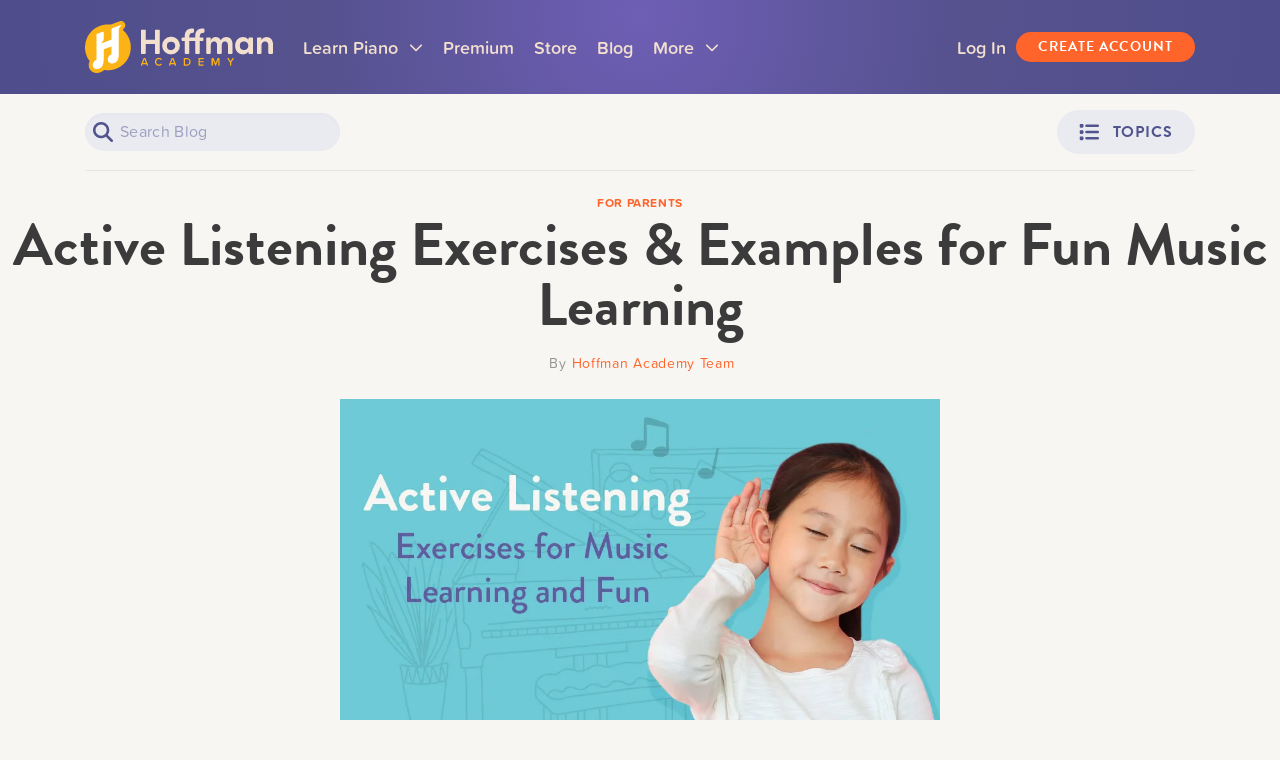

--- FILE ---
content_type: text/html; charset=utf-8
request_url: https://www.hoffmanacademy.com/blog/active-listening
body_size: 13065
content:
<!DOCTYPE html><html lang="en"><head><meta charSet="utf-8"/><meta name="viewport" content="width=device-width"/><meta name="theme-color" content="#4d4a8b"/><meta property="og:type" content="website"/><meta property="og:locale" content="en_IE"/><title>Active Listening Exercises for Music Learning &amp; Fun</title><meta name="robots" content="index,follow"/><meta name="description" content="Consider our active listening examples and try these active listening exercises to help while learning and playing piano."/><meta property="og:title" content="Active Listening Exercises for Music Learning &amp; Fun"/><meta property="og:description" content="Consider our active listening examples and try these active listening exercises to help while learning and playing piano."/><meta property="og:url" content="http://www.hoffmanacademy.com/store"/><meta property="og:image" content="https://cdn.hoffmanacademy.com/blog/wp-content/uploads/2021/02/active-listening.jpg"/><meta property="og:site_name" content="Hoffman Academy"/><link rel="canonical" href="http://www.hoffmanacademy.com/store"/><meta property="keywords"/><link rel="preconnect" href="https://hoffmanacademy.zendesk.com"/><link rel="preconnect" href="https://www.googletagmanager.com"/><link rel="preconnect" href="https://www.google-analytics.com"/><link rel="preconnect" href="https://p.typekit.net"/><link rel="preconnect" href="https://use.typekit.net"/><meta name="next-head-count" content="20"/><link rel="preload" href="/_next/static/css/5f177b031621e6d6.css" as="style"/><link rel="stylesheet" href="/_next/static/css/5f177b031621e6d6.css" data-n-g=""/><noscript data-n-css=""></noscript><script defer="" nomodule="" src="/_next/static/chunks/polyfills-42372ed130431b0a.js"></script><script src="/_next/static/chunks/webpack-d3b64861b82dc65c.js" defer=""></script><script src="/_next/static/chunks/framework-840cff9d6bb95703.js" defer=""></script><script src="/_next/static/chunks/main-3e09f3cb0374094a.js" defer=""></script><script src="/_next/static/chunks/pages/_app-a28203d7bf256812.js" defer=""></script><script src="/_next/static/chunks/779-67918d36a87b4c5b.js" defer=""></script><script src="/_next/static/chunks/pages/blog/%5Bpost%5D-56b5fc64bc5e61b9.js" defer=""></script><script src="/_next/static/yN9XuamRFNgaw_YabqYga/_buildManifest.js" defer=""></script><script src="/_next/static/yN9XuamRFNgaw_YabqYga/_ssgManifest.js" defer=""></script></head><body><div id="__next"><noscript><iframe src="https://www.googletagmanager.com/ns.html?id=GTM-N5DK5D5" height="0" width="0" style="display:none;visibility:hidden"></iframe></noscript><section class="main-section user"><div><div class="text-center pb-5 mb-5 position-relative"></div></div></section></div><script id="__NEXT_DATA__" type="application/json">{"props":{"pageProps":{"page":{"post":{"id":568,"date":"2021-02-19T16:47:05","date_gmt":"2021-02-20T00:47:05","guid":{"rendered":"https://wpe.hoffmanacademy.com/blog/resource/active-listening/"},"modified":"2025-04-21T12:10:55","modified_gmt":"2025-04-21T20:10:55","slug":"active-listening","status":"publish","type":"resource","link":"https://wpe.hoffmanacademy.com/blog/resource/active-listening","title":{"rendered":"Active Listening Exercises \u0026#038; Examples for Fun Music Learning"},"template":"","meta":{"_acf_changed":false},"audience":[7],"topic":[31,39,28,29],"class_list":["post-568","resource","type-resource","status-publish","has-post-thumbnail","hentry","audience-parents","topic-adult-learners","topic-for-parents","topic-for-piano-learners","topic-for-teachers"],"acf":{"post_resource_body_content":"\u003cp\u003eDiscover 8 active listening exercises to expand your musical understanding!\u003c/p\u003e\n\u003ch2\u003e\u003cstrong\u003ePassive listening vs. active listening\u003c/strong\u003e\u003c/h2\u003e\n\u003cp\u003e\u003cspan style=\"font-weight: 400;\"\u003eEven when you’re not paying attention to the sounds you’re hearing, your ears are constantly sending sound signals to your brain. Most of the time your ears do this automatically, even if you don’t realize it. This is called passive listening. You’re aware that there are sounds in the background, but you’re not focusing on them. When you’ve got music on in the background you’re listening to it passively. It’s very common for people to experience music this way. There’s music playing, you hear it, but you’re not really thinking about it.\u003c/span\u003e \u003cspan style=\"font-weight: 400;\"\u003e\u003ca href=\"http://nmc.ca/pdf/Active_listening_Guide.pdf\" target=\"_blank\" rel=\"noopener\"\u003eActive listening\u003c/a\u003e is what you do when you’re focusing on what you hear, for example when you’re having a conversation with someone. You pay attention to the sound of their words. You’re taking in how fast they speak and their tone of voice. All of this helps you understand the meaning of what is being said. Now imagine applying that kind of attention to a piece of music that you hear. When you\u0026#8217;re actively listening to music, you’re focusing on what you hear and trying to understand it.\u003c/span\u003e\u003cbr /\u003e\n\u003c!-- Begin Mailchimp Signup Form --\u003e\u003c/p\u003e\n\u003cstyle type=\"text/css\"\u003e\n   #mc_embed_signup{background:#fff; clear:left;padding-top:20px;border-radius:10px;padding:20px;margin: 50px 0;    border: none;\u003cbr /\u003e   box-shadow: 0 0.125rem 0.25rem rgb(0 0 0 / 8%);}\u003cbr /\u003e   #mc_embed_signup .mc-field-group{display:flex;width:69%;flex-direction:column;margin-bottom:8px;}\u003cbr /\u003e   #mc_embed_signup .mc-field-group-right{width:30%;}\u003cbr /\u003e   .mc-field-group-row{display:flex;flex-direction:row;justify-content:space-between;}\u003cbr /\u003e   #mc-embedded-subscribe{width:100%;border-radius:100px !important;}\u003cbr /\u003e   #mc_embed_signup .btn-sm-tight {min-height:38px}\u003cbr /\u003e   /* Add your own Mailchimp form style overrides in your site stylesheet or in this style block.\u003cbr /\u003e      We recommend moving this block and the preceding CSS link to the HEAD of your HTML file. */\u003cbr /\u003e\u003c/style\u003e\n\u003cdiv id=\"mc_embed_signup\"\u003e\n\u003ch4 class=\"text-center\"\u003eSubscribe for updates, content \u0026amp; free resources!\u003c/h4\u003e\n\u003cform id=\"mc-embedded-subscribe-form\" class=\"validate\" action=\"https://hoffmanacademy.us2.list-manage.com/subscribe/post?u=fb2feca28d00943ac130d411c\u0026amp;id=6c3805ce5f\u0026amp;f_id=00b7c2e1f0\" method=\"post\" name=\"mc-embedded-subscribe-form\" target=\"_self\"\u003e\n\u003cdiv id=\"mc_embed_signup_scroll\"\u003e\n\u003cdiv class=\"mc-field-group-row\"\u003e\n\u003cdiv class=\"mc-field-group\"\u003e\u003cinput id=\"mce-EMAIL\" class=\"required email form-control\" name=\"EMAIL\" required=\"\" type=\"email\" value=\"\" placeholder=\"Email Address\" /\u003e\u003cspan id=\"mce-EMAIL-HELPERTEXT\" class=\"helper_text\"\u003e\u003c/span\u003e\u003c/div\u003e\n\u003cdiv class=\"mc-field-group mc-field-group-right\"\u003e\n\u003cdiv class=\"clear text-center\"\u003e\u003cinput id=\"mc-embedded-subscribe\" class=\"btn btn-sm-tight btn-outline-primary \" name=\"subscribe\" type=\"submit\" value=\"Subscribe\" /\u003e\u003c/div\u003e\n\u003c/div\u003e\n\u003cdiv hidden=\"true\"\u003e\u003cinput name=\"tags\" type=\"hidden\" value=\"3532\" /\u003e\u003c/div\u003e\n\u003c/div\u003e\n\u003cdiv id=\"mce-responses\" class=\"clear\"\u003e\n\u003cdiv id=\"mce-error-response\" class=\"response\" style=\"display: none;\"\u003e\u003c/div\u003e\n\u003cdiv id=\"mce-success-response\" class=\"response\" style=\"display: none;\"\u003e\u003c/div\u003e\n\u003c/div\u003e\n\u003cdiv style=\"position: absolute; left: -5000px;\" aria-hidden=\"true\"\u003e\u003cinput tabindex=\"-1\" name=\"b_fb2feca28d00943ac130d411c_6c3805ce5f\" type=\"text\" value=\"\" /\u003e\u003c/div\u003e\n\u003c/div\u003e\n\u003c/form\u003e\n\u003c/div\u003e\n\u003cp\u003e\u003c!--End mc_embed_signup--\u003e\u003c/p\u003e\n\u003ch2\u003e\u003cstrong\u003eWhy active listening is important\u003c/strong\u003e\u003c/h2\u003e\n\u003cp\u003eActively listening is the key to developing a good musical ear. Often in beginning music lessons we train the eye to read and the fingers to play, but we don’t train the ear. Many music students don’t realize that they can learn a lot about music just by listening, without ever seeing notes written on a page. \u003cspan style=\"font-weight: 400;\"\u003eA well-trained ear is essential for good musicianship. You might think of a musically trained ear as something magical, something you’re either born with or you’re not. This simply isn’t true. Having a good musical ear is a learned skill like anything else. True, some musicians with highly trained ears can sit down and write out a piece of music they just heard, or pick a single voice out of a choir of hundreds. Not everyone will get to that level, but everyone can improve their ability to hear and understand the music they listen to through actively listening.\u003c/span\u003e \u003cspan style=\"font-weight: 400;\"\u003eEven beginning musicians can get a lot out of active listening. You don’t need to have a technical understanding of music theory. You don’t need to know how to analyze chord progressions or identify key changes. No matter how much or how little you know about music, you can listen to music more actively by asking yourself some simple questions.\u003c/span\u003e\u003c/p\u003e\n\u003ch2\u003eActive listening exercises \u0026#8211; things to do while listening to music\u003c/h2\u003e\n\u003cp\u003e\u003cspan style=\"font-weight: 400;\"\u003eChoose a piece of music. Start out with something you like that you’re familiar with, something you want to listen to. Play the music and really focus on what you hear. As the music plays, consider these active listening exercises and ask yourself the following questions.\u003c/span\u003e\u003c/p\u003e\n\u003ch3\u003e\u003cstrong\u003e1. How does it make you feel?\u003c/strong\u003e\u003c/h3\u003e\n\u003cp\u003e\u003cspan style=\"font-weight: 400;\"\u003eIs the song happy? Sad? Exciting? Does the feeling change during the song? Why does the song make you feel this way?\u003c/span\u003e\u003c/p\u003e\n\u003ch3\u003e\u003cstrong\u003e2. What instruments do you hear during a music listening activity?\u003c/strong\u003e\u003c/h3\u003e\n\u003cp\u003e\u003cspan style=\"font-weight: 400;\"\u003eFor some people this is one of the active listening examples that is easy, but for others it can be hard to tell what instruments are playing. Can you hear drums? Wind instruments? Strings? Voices? Synthesized sounds? If you don’t know the specific name of an instrument, simply describe it.\u003c/span\u003e\u003c/p\u003e\n\u003ch3\u003e\u003cstrong\u003e3. Is this song fast or slow?\u003c/strong\u003e\u003c/h3\u003e\n\u003cp\u003e\u003cspan style=\"font-weight: 400;\"\u003eTo help you decide, try clapping or tapping along with the song. Listen for fast parts and slow parts happening at the same time. Sometimes songs have a fast pulsing beat underneath a slower melody, or slow \u003ca href=\"https://www.hoffmanacademy.com/blog/read-chord-symbols-piano/\" target=\"_blank\" rel=\"noopener\"\u003echords\u003c/a\u003e playing an accompaniment while the melody moves faster.\u003c/span\u003e\u003c/p\u003e\n\u003ch3\u003e4. Active listening exercises: what is the melody?\u003c/h3\u003e\n\u003cp\u003e\u003cspan style=\"font-weight: 400;\"\u003eThe melody is the part that will be sung if there are words. If there aren’t any words, then find the melody by listening for what you’d hum along to if you were humming with the music. Usually the other sounds, like the bass and the accompaniment, are there to showcase the melody. Can you tell what instrument is playing the melody? Do different instruments take turns playing the melody throughout the music, or is it always the same instrument?\u003c/span\u003e \u003cspan style=\"font-weight: 400;\"\u003eUse these questions to ask what you hear, and then describe it. You don’t need to be too analytical to be engaged in actively listening. You’re trying to interact with the music rather than letting it wash over you as you do when you’re only passively listening. Engage your brain on a higher level and really listen.\u003c/span\u003e\u003c/p\u003e\n\u003chr /\u003e\n\u003cp\u003e\u003cspan style=\"font-weight: 400;\"\u003eOur online piano lessons are affordable and effective. \u003c/span\u003e\u003ca href=\"https://www.hoffmanacademy.com/premium/\" target=\"_blank\" rel=\"noopener\"\u003e\u003cspan style=\"font-weight: 400;\"\u003eTry Premium\u003c/span\u003e\u003c/a\u003e\u003cspan style=\"font-weight: 400;\"\u003e for maximum learning potential. \u003c/span\u003e\u003c/p\u003e\n\u003chr /\u003e\n\u003ch2\u003eMore advanced active listening exercises for active listeners\u003c/h2\u003e\n\u003cp\u003e\u003cspan style=\"font-weight: 400;\"\u003eYou can get more mileage out of each of the questions I’ve already mentioned by linking them to one of the many musical concepts that you or your piano student have learned in music lessons. Remember, these questions don’t always need answers. Actively listening is about discovery.\u003c/span\u003e\u003c/p\u003e\n\u003ch3\u003e\u003cstrong\u003e5. Active listening examples: major and minor\u003c/strong\u003e\u003c/h3\u003e\n\u003cp\u003e\u003cspan style=\"font-weight: 400;\"\u003eIf you’ve learned about \u003ca href=\"https://www.hoffmanacademy.com/blog/music-notes-modes-and-scales/\" target=\"_blank\" rel=\"noopener\"\u003emajor and minor sounds\u003c/a\u003e in music, then “Is this song happy or sad” can lead to “Do you think this song is in a major or minor key?”\u003c/span\u003e\u003c/p\u003e\n\u003ch3\u003e\u003cstrong\u003e6. Instrumentation in active listening exercises\u003c/strong\u003e\u003c/h3\u003e\n\u003cp\u003e\u003cspan style=\"font-weight: 400;\"\u003eAs your listening skills grow, then “What instruments can you hear?” becomes “How many instruments do you hear?” Can you sing along with one of the instruments? What is the name of that instrument? What instruments do you hear playing accompaniment? Bass? Melody? \u003c/span\u003e\u003c/p\u003e\n\u003ch3\u003e\u003cstrong\u003e7. Lyrics\u003c/strong\u003e\u003c/h3\u003e\n\u003cp\u003e\u003cspan style=\"font-weight: 400;\"\u003eIf the song has lyrics, what are the lyrics about? How does the mood of the music work together with the lyrics to create meaning?\u003c/span\u003e\u003c/p\u003e\n\u003ch3\u003e\u003cstrong\u003e8. Time signatures\u003c/strong\u003e\u003c/h3\u003e\n\u003cp\u003e\u003cspan style=\"font-weight: 400;\"\u003eIf you know about time signatures, try to figure out the time signature of the piece of music you’re listening to. Clapping or tapping along can help with this. Listen for patterns in the accompaniment if you have a hard time figuring out the time signature from the melody.\u003c/span\u003e\u003c/p\u003e\n\u003ch2\u003eLearn to listen actively and you\u0026#8217;ll be amazed at what you can hear!\u003c/h2\u003e\n\u003cp\u003e\u003cspan style=\"font-weight: 400;\"\u003eRemember, a great musical ear isn’t something you’re born with. Listening is a skill you build up over time. Next time you hear music, try using the active listening examples and active listening exercises listed above, and you’ll be on your way to becoming a better musician. \u003c/span\u003e\u003c/p\u003e\n","post_resource_headline":"Active Listening Exercises \u0026 Examples for Fun Music Learning","seo_title":"Active Listening for Music Learning and Fun","seo_meta_description":"Active listening is an important part of learning and playing piano. Here's how to start active listening, why it's important, and some activities to help you learn.","seo_keywords":"active listening","partial_flexible_content":false,"post_resource_lead_in":"","post_resource_featured_topic":{"term_id":39,"name":"For Parents","slug":"for-parents","term_group":0,"term_taxonomy_id":39,"taxonomy":"topic","description":"","parent":0,"count":373,"filter":"raw"},"post_resource_cta_headline":"","post_resource_cta_btn":"","post_resource_cta_button_link":"","post_resource_related_articles":[624,389,614],"post_resource_author":{"data":{"ID":"1","user_login":"hamarketing","user_pass":"$P$BXXE3p0ZIUXPK/okhweAHtfx15oZSi.","user_nicename":"hamarketing","user_email":"joseph@hoffmanacademy.com","user_url":"http://hamarketing.wpengine.com","user_registered":"2021-01-13 00:02:06","user_activation_key":"","user_status":"0","display_name":"Hoffman Academy Team"},"ID":1,"caps":{"administrator":true,"wpie_new_export":true,"wpie_manage_export":true,"wpie_new_import":true,"wpie_manage_import":true,"wpie_settings":true,"wpie_extensions":true,"wpie_add_shortcode":true},"cap_key":"wp_capabilities","roles":["administrator"],"allcaps":{"switch_themes":true,"edit_themes":true,"activate_plugins":true,"edit_plugins":true,"edit_users":true,"edit_files":true,"manage_options":true,"moderate_comments":true,"manage_categories":true,"manage_links":true,"upload_files":true,"import":true,"unfiltered_html":true,"edit_posts":true,"edit_others_posts":true,"edit_published_posts":true,"publish_posts":true,"edit_pages":true,"read":true,"level_10":true,"level_9":true,"level_8":true,"level_7":true,"level_6":true,"level_5":true,"level_4":true,"level_3":true,"level_2":true,"level_1":true,"level_0":true,"edit_others_pages":true,"edit_published_pages":true,"publish_pages":true,"delete_pages":true,"delete_others_pages":true,"delete_published_pages":true,"delete_posts":true,"delete_others_posts":true,"delete_published_posts":true,"delete_private_posts":true,"edit_private_posts":true,"read_private_posts":true,"delete_private_pages":true,"edit_private_pages":true,"read_private_pages":true,"delete_users":true,"create_users":true,"unfiltered_upload":true,"edit_dashboard":true,"update_plugins":true,"delete_plugins":true,"install_plugins":true,"update_themes":true,"install_themes":true,"update_core":true,"list_users":true,"remove_users":true,"promote_users":true,"edit_theme_options":true,"delete_themes":true,"export":true,"wpseo_manage_options":true,"copy_posts":true,"administrator":true,"wpie_new_export":true,"wpie_manage_export":true,"wpie_new_import":true,"wpie_manage_import":true,"wpie_settings":true,"wpie_extensions":true,"wpie_add_shortcode":true},"filter":null},"post_resource_featured":false,"post_resource_topics":[{"term_id":31,"name":"Adult Learners","slug":"adult-learners","term_group":0,"term_taxonomy_id":31,"taxonomy":"topic","description":"","parent":0,"count":174,"filter":"raw"},{"term_id":28,"name":"For Piano Learners","slug":"for-piano-learners","term_group":0,"term_taxonomy_id":28,"taxonomy":"topic","description":"","parent":0,"count":282,"filter":"raw"},{"term_id":39,"name":"For Parents","slug":"for-parents","term_group":0,"term_taxonomy_id":39,"taxonomy":"topic","description":"","parent":0,"count":373,"filter":"raw"},{"term_id":29,"name":"For Teachers","slug":"for-teachers","term_group":0,"term_taxonomy_id":29,"taxonomy":"topic","description":"","parent":0,"count":339,"filter":"raw"}],"post_resource_audience":{"term_id":7,"name":"Parents","slug":"parents","term_group":0,"term_taxonomy_id":7,"taxonomy":"audience","description":"","parent":0,"count":129,"filter":"raw"},"post_resource_image":{"ID":2677,"id":2677,"title":"active listening","filename":"active-listening-1.jpg","filesize":306593,"url":"https://cdn.hoffmanacademy.com/blog/wp-content/uploads/2021/02/active-listening-1.jpg","link":"https://wpe.hoffmanacademy.com/blog/resource/active-listening/active-listening-3","alt":"","author":"7","description":"","caption":"","name":"active-listening-3","status":"inherit","uploaded_to":568,"date":"2022-06-23 17:27:16","modified":"2022-06-23 17:27:16","menu_order":0,"mime_type":"image/jpeg","type":"image","subtype":"jpeg","icon":"https://wpe.hoffmanacademy.com/wp-includes/images/media/default.png","width":941,"height":628,"sizes":{"thumbnail":"https://cdn.hoffmanacademy.com/blog/wp-content/uploads/2021/02/active-listening-1-150x150.jpg","thumbnail-width":150,"thumbnail-height":150,"medium":"https://cdn.hoffmanacademy.com/blog/wp-content/uploads/2021/02/active-listening-1-300x200.jpg","medium-width":300,"medium-height":200,"medium_large":"https://cdn.hoffmanacademy.com/blog/wp-content/uploads/2021/02/active-listening-1-768x513.jpg","medium_large-width":640,"medium_large-height":428,"large":"https://cdn.hoffmanacademy.com/blog/wp-content/uploads/2021/02/active-listening-1.jpg","large-width":640,"large-height":427,"1536x1536":"https://cdn.hoffmanacademy.com/blog/wp-content/uploads/2021/02/active-listening-1.jpg","1536x1536-width":941,"1536x1536-height":628,"2048x2048":"https://cdn.hoffmanacademy.com/blog/wp-content/uploads/2021/02/active-listening-1.jpg","2048x2048-width":941,"2048x2048-height":628}}},"yoast_head":"\u003c!-- This site is optimized with the Yoast SEO plugin v24.8.1 - https://yoast.com/wordpress/plugins/seo/ --\u003e\n\u003ctitle\u003eActive Listening Exercises for Music Learning \u0026amp; Fun\u003c/title\u003e\n\u003cmeta name=\"description\" content=\"Consider our active listening examples and try these active listening exercises to help while learning and playing piano.\" /\u003e\n\u003cmeta name=\"robots\" content=\"index, follow, max-snippet:-1, max-image-preview:large, max-video-preview:-1\" /\u003e\n\u003clink rel=\"canonical\" href=\"https://wpe.hoffmanacademy.com/blog/resource/active-listening\" /\u003e\n\u003cmeta property=\"og:locale\" content=\"en_US\" /\u003e\n\u003cmeta property=\"og:type\" content=\"article\" /\u003e\n\u003cmeta property=\"og:title\" content=\"Active Listening Exercises for Music Learning \u0026amp; Fun\" /\u003e\n\u003cmeta property=\"og:description\" content=\"Consider our active listening examples and try these active listening exercises to help while learning and playing piano.\" /\u003e\n\u003cmeta property=\"og:url\" content=\"https://wpe.hoffmanacademy.com/blog/resource/active-listening\" /\u003e\n\u003cmeta property=\"og:site_name\" content=\"Hoffman Academy\" /\u003e\n\u003cmeta property=\"article:modified_time\" content=\"2025-04-21T20:10:55+00:00\" /\u003e\n\u003cmeta property=\"og:image\" content=\"https://cdn.hoffmanacademy.com/blog/wp-content/uploads/2021/02/active-listening.jpg\" /\u003e\n\t\u003cmeta property=\"og:image:width\" content=\"780\" /\u003e\n\t\u003cmeta property=\"og:image:height\" content=\"520\" /\u003e\n\t\u003cmeta property=\"og:image:type\" content=\"image/jpeg\" /\u003e\n\u003cmeta name=\"twitter:card\" content=\"summary_large_image\" /\u003e\n\u003cscript type=\"application/ld+json\" class=\"yoast-schema-graph\"\u003e{\"@context\":\"https://schema.org\",\"@graph\":[{\"@type\":\"WebPage\",\"@id\":\"https://wpe.hoffmanacademy.com/blog/resource/active-listening\",\"url\":\"https://wpe.hoffmanacademy.com/blog/resource/active-listening\",\"name\":\"Active Listening Exercises for Music Learning \u0026 Fun\",\"isPartOf\":{\"@id\":\"https://wpe.hoffmanacademy.com/#website\"},\"primaryImageOfPage\":{\"@id\":\"https://wpe.hoffmanacademy.com/blog/resource/active-listening#primaryimage\"},\"image\":{\"@id\":\"https://wpe.hoffmanacademy.com/blog/resource/active-listening#primaryimage\"},\"thumbnailUrl\":\"https://cdn.hoffmanacademy.com/blog/wp-content/uploads/2021/02/active-listening.jpg\",\"datePublished\":\"2021-02-20T00:47:05+00:00\",\"dateModified\":\"2025-04-21T20:10:55+00:00\",\"description\":\"Consider our active listening examples and try these active listening exercises to help while learning and playing piano.\",\"breadcrumb\":{\"@id\":\"https://wpe.hoffmanacademy.com/blog/resource/active-listening#breadcrumb\"},\"inLanguage\":\"en-US\",\"potentialAction\":[{\"@type\":\"ReadAction\",\"target\":[\"https://wpe.hoffmanacademy.com/blog/resource/active-listening\"]}]},{\"@type\":\"ImageObject\",\"inLanguage\":\"en-US\",\"@id\":\"https://wpe.hoffmanacademy.com/blog/resource/active-listening#primaryimage\",\"url\":\"https://cdn.hoffmanacademy.com/blog/wp-content/uploads/2021/02/active-listening.jpg\",\"contentUrl\":\"https://cdn.hoffmanacademy.com/blog/wp-content/uploads/2021/02/active-listening.jpg\",\"width\":780,\"height\":520,\"caption\":\"Active Listening Examples \u0026 Active listening exercises: Things to do while listening to music.\"},{\"@type\":\"BreadcrumbList\",\"@id\":\"https://wpe.hoffmanacademy.com/blog/resource/active-listening#breadcrumb\",\"itemListElement\":[{\"@type\":\"ListItem\",\"position\":1,\"name\":\"Home\",\"item\":\"https://wpe.hoffmanacademy.com/\"},{\"@type\":\"ListItem\",\"position\":2,\"name\":\"Active Listening Exercises \u0026#038; Examples for Fun Music Learning\"}]},{\"@type\":\"WebSite\",\"@id\":\"https://wpe.hoffmanacademy.com/#website\",\"url\":\"https://wpe.hoffmanacademy.com/\",\"name\":\"Hoffman Academy\",\"description\":\"\",\"potentialAction\":[{\"@type\":\"SearchAction\",\"target\":{\"@type\":\"EntryPoint\",\"urlTemplate\":\"https://wpe.hoffmanacademy.com/?s={search_term_string}\"},\"query-input\":{\"@type\":\"PropertyValueSpecification\",\"valueRequired\":true,\"valueName\":\"search_term_string\"}}],\"inLanguage\":\"en-US\"}]}\u003c/script\u003e\n\u003c!-- / Yoast SEO plugin. --\u003e","yoast_head_json":{"title":"Active Listening Exercises for Music Learning \u0026 Fun","description":"Consider our active listening examples and try these active listening exercises to help while learning and playing piano.","robots":{"index":"index","follow":"follow","max-snippet":"max-snippet:-1","max-image-preview":"max-image-preview:large","max-video-preview":"max-video-preview:-1"},"canonical":"https://wpe.hoffmanacademy.com/blog/resource/active-listening","og_locale":"en_US","og_type":"article","og_title":"Active Listening Exercises for Music Learning \u0026 Fun","og_description":"Consider our active listening examples and try these active listening exercises to help while learning and playing piano.","og_url":"https://wpe.hoffmanacademy.com/blog/resource/active-listening","og_site_name":"Hoffman Academy","article_modified_time":"2025-04-21T20:10:55+00:00","og_image":[{"width":780,"height":520,"url":"https://cdn.hoffmanacademy.com/blog/wp-content/uploads/2021/02/active-listening.jpg","type":"image/jpeg"}],"twitter_card":"summary_large_image","schema":{"@context":"https://schema.org","@graph":[{"@type":"WebPage","@id":"https://wpe.hoffmanacademy.com/blog/resource/active-listening","url":"https://wpe.hoffmanacademy.com/blog/resource/active-listening","name":"Active Listening Exercises for Music Learning \u0026 Fun","isPartOf":{"@id":"https://wpe.hoffmanacademy.com/#website"},"primaryImageOfPage":{"@id":"https://wpe.hoffmanacademy.com/blog/resource/active-listening#primaryimage"},"image":{"@id":"https://wpe.hoffmanacademy.com/blog/resource/active-listening#primaryimage"},"thumbnailUrl":"https://cdn.hoffmanacademy.com/blog/wp-content/uploads/2021/02/active-listening.jpg","datePublished":"2021-02-20T00:47:05+00:00","dateModified":"2025-04-21T20:10:55+00:00","description":"Consider our active listening examples and try these active listening exercises to help while learning and playing piano.","breadcrumb":{"@id":"https://wpe.hoffmanacademy.com/blog/resource/active-listening#breadcrumb"},"inLanguage":"en-US","potentialAction":[{"@type":"ReadAction","target":["https://wpe.hoffmanacademy.com/blog/resource/active-listening"]}]},{"@type":"ImageObject","inLanguage":"en-US","@id":"https://wpe.hoffmanacademy.com/blog/resource/active-listening#primaryimage","url":"https://cdn.hoffmanacademy.com/blog/wp-content/uploads/2021/02/active-listening.jpg","contentUrl":"https://cdn.hoffmanacademy.com/blog/wp-content/uploads/2021/02/active-listening.jpg","width":780,"height":520,"caption":"Active Listening Examples \u0026 Active listening exercises: Things to do while listening to music."},{"@type":"BreadcrumbList","@id":"https://wpe.hoffmanacademy.com/blog/resource/active-listening#breadcrumb","itemListElement":[{"@type":"ListItem","position":1,"name":"Home","item":"https://wpe.hoffmanacademy.com/"},{"@type":"ListItem","position":2,"name":"Active Listening Exercises \u0026#038; Examples for Fun Music Learning"}]},{"@type":"WebSite","@id":"https://wpe.hoffmanacademy.com/#website","url":"https://wpe.hoffmanacademy.com/","name":"Hoffman Academy","description":"","potentialAction":[{"@type":"SearchAction","target":{"@type":"EntryPoint","urlTemplate":"https://wpe.hoffmanacademy.com/?s={search_term_string}"},"query-input":{"@type":"PropertyValueSpecification","valueRequired":true,"valueName":"search_term_string"}}],"inLanguage":"en-US"}]}},"yoast_title":"Active Listening Exercises for Music Learning \u0026amp; Fun","yoast_meta":[{"name":"description","content":"Consider our active listening examples and try these active listening exercises to help while learning and playing piano."},{"name":"robots","content":"index, follow, max-snippet:-1, max-image-preview:large, max-video-preview:-1"},{"property":"og:locale","content":"en_US"},{"property":"og:type","content":"article"},{"property":"og:title","content":"Active Listening Exercises for Music Learning \u0026amp; Fun"},{"property":"og:description","content":"Consider our active listening examples and try these active listening exercises to help while learning and playing piano."},{"property":"og:url","content":"https://wpe.hoffmanacademy.com/blog/resource/active-listening"},{"property":"og:site_name","content":"Hoffman Academy"},{"property":"article:modified_time","content":"2025-04-21T20:10:55+00:00"},{"property":"og:image","content":"https://cdn.hoffmanacademy.com/blog/wp-content/uploads/2021/02/active-listening.jpg"},{"property":"og:image:width","content":"780"},{"property":"og:image:height","content":"520"},{"property":"og:image:type","content":"image/jpeg"},{"name":"twitter:card","content":"summary_large_image"},{"name":"robots","content":"index, follow, max-image-preview:large, max-snippet:-1, max-video-preview:-1"}],"yoast_json_ld":[{"@context":"https://schema.org","@graph":[{"@type":"WebPage","@id":"https://wpe.hoffmanacademy.com/blog/resource/active-listening","url":"https://wpe.hoffmanacademy.com/blog/resource/active-listening","name":"Active Listening Exercises for Music Learning \u0026 Fun","isPartOf":{"@id":"https://wpe.hoffmanacademy.com/#website"},"primaryImageOfPage":{"@id":"https://wpe.hoffmanacademy.com/blog/resource/active-listening#primaryimage"},"image":{"@id":"https://wpe.hoffmanacademy.com/blog/resource/active-listening#primaryimage"},"thumbnailUrl":"https://cdn.hoffmanacademy.com/blog/wp-content/uploads/2021/02/active-listening.jpg","datePublished":"2021-02-20T00:47:05+00:00","dateModified":"2025-04-21T20:10:55+00:00","description":"Consider our active listening examples and try these active listening exercises to help while learning and playing piano.","breadcrumb":{"@id":"https://wpe.hoffmanacademy.com/blog/resource/active-listening#breadcrumb"},"inLanguage":"en-US","potentialAction":[{"@type":"ReadAction","target":["https://wpe.hoffmanacademy.com/blog/resource/active-listening"]}]},{"@type":"ImageObject","inLanguage":"en-US","@id":"https://wpe.hoffmanacademy.com/blog/resource/active-listening#primaryimage","url":"https://cdn.hoffmanacademy.com/blog/wp-content/uploads/2021/02/active-listening.jpg","contentUrl":"https://cdn.hoffmanacademy.com/blog/wp-content/uploads/2021/02/active-listening.jpg","width":780,"height":520,"caption":"Active Listening Examples \u0026 Active listening exercises: Things to do while listening to music."},{"@type":"BreadcrumbList","@id":"https://wpe.hoffmanacademy.com/blog/resource/active-listening#breadcrumb","itemListElement":[{"@type":"ListItem","position":1,"name":"Home","item":"https://wpe.hoffmanacademy.com/"},{"@type":"ListItem","position":2,"name":"Active Listening Exercises \u0026#038; Examples for Fun Music Learning"}]},{"@type":"WebSite","@id":"https://wpe.hoffmanacademy.com/#website","url":"https://wpe.hoffmanacademy.com/","name":"Hoffman Academy","description":"","potentialAction":[{"@type":"SearchAction","target":{"@type":"EntryPoint","urlTemplate":"https://wpe.hoffmanacademy.com/?s={search_term_string}"},"query-input":{"@type":"PropertyValueSpecification","valueRequired":true,"valueName":"search_term_string"}}],"inLanguage":"en-US"}]}],"_links":{"self":[{"href":"https://wpe.hoffmanacademy.com/wp-json/wp/v2/resource/568","targetHints":{"allow":["GET"]}}],"collection":[{"href":"https://wpe.hoffmanacademy.com/wp-json/wp/v2/resource"}],"about":[{"href":"https://wpe.hoffmanacademy.com/wp-json/wp/v2/types/resource"}],"version-history":[{"count":3,"href":"https://wpe.hoffmanacademy.com/wp-json/wp/v2/resource/568/revisions"}],"predecessor-version":[{"id":6222,"href":"https://wpe.hoffmanacademy.com/wp-json/wp/v2/resource/568/revisions/6222"}],"wp:featuredmedia":[{"embeddable":true,"href":"https://wpe.hoffmanacademy.com/wp-json/wp/v2/media/569"}],"wp:attachment":[{"href":"https://wpe.hoffmanacademy.com/wp-json/wp/v2/media?parent=568"}],"wp:term":[{"taxonomy":"audience","embeddable":true,"href":"https://wpe.hoffmanacademy.com/wp-json/wp/v2/audience?post=568"},{"taxonomy":"topic","embeddable":true,"href":"https://wpe.hoffmanacademy.com/wp-json/wp/v2/topic?post=568"}],"curies":[{"name":"wp","href":"https://api.w.org/{rel}","templated":true}]}},"settings":{"sale_button_text":"Get the Deal","sale_button_url":"https://www.hoffmanacademy.com/summer-sale-2021/","sale_headline":"Save on Premium until June 10!","sale_image":{"ID":1512,"id":1512,"title":"ss2021 popup","filename":"ss2021-popup.svg","filesize":54124,"url":"https://cdn.hoffmanacademy.com/blog/wp-content/uploads/2021/04/ss2021-popup.svg","link":"https://wpe.hoffmanacademy.com/ss2021-popup","alt":"","author":"7","description":"","caption":"","name":"ss2021-popup","status":"inherit","uploaded_to":0,"date":"2021-04-29 16:58:17","modified":"2021-04-29 16:58:17","menu_order":0,"mime_type":"image/svg+xml","type":"image","subtype":"svg+xml","icon":"https://wpe.hoffmanacademy.com/wp-includes/images/media/default.png","width":833,"height":441,"sizes":{"thumbnail":"https://cdn.hoffmanacademy.com/blog/wp-content/uploads/2021/04/ss2021-popup.svg","thumbnail-width":833,"thumbnail-height":441,"medium":"https://cdn.hoffmanacademy.com/blog/wp-content/uploads/2021/04/ss2021-popup.svg","medium-width":833,"medium-height":441,"medium_large":"https://cdn.hoffmanacademy.com/blog/wp-content/uploads/2021/04/ss2021-popup.svg","medium_large-width":833,"medium_large-height":441,"large":"https://cdn.hoffmanacademy.com/blog/wp-content/uploads/2021/04/ss2021-popup.svg","large-width":833,"large-height":441,"1536x1536":"https://cdn.hoffmanacademy.com/blog/wp-content/uploads/2021/04/ss2021-popup.svg","1536x1536-width":833,"1536x1536-height":441,"2048x2048":"https://cdn.hoffmanacademy.com/blog/wp-content/uploads/2021/04/ss2021-popup.svg","2048x2048-width":833,"2048x2048-height":441}},"sale_running":false,"sale_supporting_text":"Get discounted pricing on Yearly and Lifetime Premium memberships!","settings_footer":{"ID":852,"post_author":"1","post_date":"2021-02-24 12:22:35","post_date_gmt":"2021-02-24 20:22:35","post_content":"","post_title":"Footer - Main","post_excerpt":"","post_status":"publish","comment_status":"closed","ping_status":"closed","post_password":"","post_name":"footer-main","to_ping":"","pinged":"","post_modified":"2025-01-21 16:54:59","post_modified_gmt":"2025-01-22 00:54:59","post_content_filtered":"","post_parent":0,"guid":"https://wpe.hoffmanacademy.com/?post_type=mega_footer\u0026#038;p=852","menu_order":0,"post_type":"mega_footer","post_mime_type":"","comment_count":"0","filter":"raw","acf":{"menu_mega_footer":"We’re on a mission to bring music into homes around the world. A complete musical education for everyone, everywhere.","menu_mega_footer_button_text":"Create a Free Account","menu_mega_footer_button_url":"https://www.hoffmanacademy.com/start/","mega_menu_footer_cols":[{"mega_menu_footer_cols_header":"Learn Piano","mega_menu_footer_cols_links":[{"mega_menu_footer_cols_links_link_name":"Hoffman Method","mega_menu_footer_cols_links_link_url":"https://www.hoffmanacademy.com/the-hoffman-method/"},{"mega_menu_footer_cols_links_link_name":"Lessons","mega_menu_footer_cols_links_link_url":"https://app.hoffmanacademy.com/lessons/"},{"mega_menu_footer_cols_links_link_name":"Games","mega_menu_footer_cols_links_link_url":"https://app.hoffmanacademy.com/games/"},{"mega_menu_footer_cols_links_link_name":"Premium Pricing","mega_menu_footer_cols_links_link_url":"https://www.hoffmanacademy.com/premium/"}]},{"mega_menu_footer_cols_header":"Resources and More","mega_menu_footer_cols_links":[{"mega_menu_footer_cols_links_link_name":"Store","mega_menu_footer_cols_links_link_url":"https://www.hoffmanacademy.com/store/"},{"mega_menu_footer_cols_links_link_name":"Blog","mega_menu_footer_cols_links_link_url":"https://www.hoffmanacademy.com/blog/"},{"mega_menu_footer_cols_links_link_name":"Our Story","mega_menu_footer_cols_links_link_url":"https://www.hoffmanacademy.com/about/"},{"mega_menu_footer_cols_links_link_name":"Teaching Piano","mega_menu_footer_cols_links_link_url":"https://www.hoffmanacademy.com/teaching-piano"}]},{"mega_menu_footer_cols_header":"Get Help","mega_menu_footer_cols_links":[{"mega_menu_footer_cols_links_link_name":"Support","mega_menu_footer_cols_links_link_url":"https://hoffmanacademy.zendesk.com/hc/en-us"},{"mega_menu_footer_cols_links_link_name":"Contact","mega_menu_footer_cols_links_link_url":"https://hoffmanacademy.zendesk.com/hc/en-us"},{"mega_menu_footer_cols_links_link_name":"Media Kit","mega_menu_footer_cols_links_link_url":"https://drive.google.com/file/d/1YgoyuV8IIF4RjBG0fKOSCAMq-rrRVX00/view?usp=sharing"}]}]}},"settings_main_mega":{"ID":830,"post_author":"4","post_date":"2021-02-23 15:40:07","post_date_gmt":"2021-02-23 23:40:07","post_content":"","post_title":"Main Nav - More","post_excerpt":"","post_status":"publish","comment_status":"closed","ping_status":"closed","post_password":"","post_name":"830","to_ping":"","pinged":"","post_modified":"2025-01-21 16:54:12","post_modified_gmt":"2025-01-22 00:54:12","post_content_filtered":"","post_parent":0,"guid":"https://wpe.hoffmanacademy.com/?post_type=mega_main\u0026#038;p=830","menu_order":0,"post_type":"mega_main","post_mime_type":"","comment_count":"0","filter":"raw","acf":{"mega_main_menu_left_links":[{"mega_main_left_links_repeater_text":"Blog","mega_main_left_links_repeater_url":"https://www.hoffmanacademy.com/blog/"},{"mega_main_left_links_repeater_text":"Our Story","mega_main_left_links_repeater_url":"https://www.hoffmanacademy.com/about/"},{"mega_main_left_links_repeater_text":"Popular Songs","mega_main_left_links_repeater_url":"https://www.hoffmanacademy.com/popular-songs/"},{"mega_main_left_links_repeater_text":"Store","mega_main_left_links_repeater_url":"https://app.hoffmanacademy.com/store/"}],"mega_main_menu_center_title":"Lessons for Everyone!","mega_main_center_section_links":[{"mega_main_center_section_links_text":"Kids","mega_main_center_section_links_url":"https://www.hoffmanacademy.com/kids/"},{"mega_main_center_section_links_text":"Teaching Piano","mega_main_center_section_links_url":"https://www.hoffmanacademy.com/teaching-piano/"},{"mega_main_center_section_links_text":"Homeschool","mega_main_center_section_links_url":"https://www.hoffmanacademy.com/homeschool/"},{"mega_main_center_section_links_text":"Adult Learners","mega_main_center_section_links_url":"https://www.hoffmanacademy.com/adults/"},{"mega_main_center_section_links_text":"Online School","mega_main_center_section_links_url":"https://hoffmanacademy.com/online-school"}],"mega_main_flex_content":false,"mega_main_flex_content_link":"","main_learn_piano_links":[{"title":"Hoffman Method","url":"https://www.hoffmanacademy.com/the-hoffman-method/","icon":"https://cdn.hoffmanacademy.com/blog/wp-content/uploads/2021/02/icon-method.svg"},{"title":"Lesson Library","url":"https://app.hoffmanacademy.com/lessons/","icon":"https://cdn.hoffmanacademy.com/blog/wp-content/uploads/2021/02/icon-lessons.svg"},{"title":"Popular Songs","url":"https://www.hoffmanacademy.com/popular-songs/","icon":"https://cdn.hoffmanacademy.com/blog/wp-content/uploads/2021/02/icon-popular.svg"},{"title":"Games","url":"https://app.hoffmanacademy.com/games/","icon":"https://cdn.hoffmanacademy.com/blog/wp-content/uploads/2021/02/icon-games.svg"}],"main_learn_piano_promo":false,"main_user_links_teacher":[{"title":"Students","url":"https://app.hoffmanacademy.com/studio/"},{"title":"Lessons","url":"https://app.hoffmanacademy.com/lessons/"},{"title":"Games","url":"https://app.hoffmanacademy.com/games/"},{"title":"Store","url":"https://www.hoffmanacademy.com/store/"},{"title":"Training","url":"https://www.hoffmanacademy.com/teacher-training/"}],"main_user_links_teacher_student":[{"title":"Tasks","url":"https://app.hoffmanacademy.com/home/"},{"title":"Lessons","url":"https://app.hoffmanacademy.com/lessons/"},{"title":"Games","url":"https://app.hoffmanacademy.com/games/"}],"main_user_links_owner":[{"title":"Home","url":"https://app.hoffmanacademy.com/home/"},{"title":"Lessons","url":"https://app.hoffmanacademy.com/lessons/"},{"title":"Games","url":"https://app.hoffmanacademy.com/games/"},{"title":"Store","url":"https://www.hoffmanacademy.com/store"}],"main_user_links_student":[{"title":"Home","url":"https://app.hoffmanacademy.com/home/"},{"title":"Lessons","url":"https://app.hoffmanacademy.com/lessons/"},{"title":"Games","url":"https://app.hoffmanacademy.com/games/"},{"title":"Store","url":"https://www.hoffmanacademy.com/store"}],"main_user_links_logged_out":[{"title":"Premium","url":"https://www.hoffmanacademy.com/premium"},{"title":"Store","url":"https://www.hoffmanacademy.com/store"},{"title":"Blog","url":"https://www.hoffmanacademy.com/blog/"}],"main_more_logged_out":[{"title":"Our Story","url":"https://www.hoffmanacademy.com/about/"},{"title":"Teaching Piano","url":"https://www.hoffmanacademy.com/teaching-piano/"},{"title":"Homeschool","url":"https://www.hoffmanacademy.com/homeschool/"},{"title":"Online School","url":"https://www.hoffmanacademy.com/online-school/"},{"title":"Adult Learners","url":"https://www.hoffmanacademy.com/adults/"},{"title":"Support Center","url":"https://hoffmanacademy.zendesk.com/hc/en-us"}],"main_more_logged_in":[{"title":"Premium","url":"https://www.hoffmanacademy.com/premium/"},{"title":"Popular Songs","url":"https://www.hoffmanacademy.com/popular-songs/"},{"title":"Blog","url":"https://www.hoffmanacademy.com/blog/"},{"title":"Support Center","url":"https://hoffmanacademy.zendesk.com/hc/en-us"},{"title":"Online School","url":"https://www.hoffmanacademy.com/online-school/"}],"main_more_promo":false}},"settings_main_menu":[{"settings_main_menu_link_name":"Method","settings_main_menu_link_url":"https://www.hoffmanacademy.com/the-hoffman-method"},{"settings_main_menu_link_name":"Lessons","settings_main_menu_link_url":"https://app.hoffmanacademy.com/lessons"},{"settings_main_menu_link_name":"Games","settings_main_menu_link_url":"https://app.hoffmanacademy.com/games"},{"settings_main_menu_link_name":"Premium","settings_main_menu_link_url":"https://www.hoffmanacademy.com/premium"}],"settings_topic_mega":{"ID":831,"post_author":"4","post_date":"2021-02-23 15:43:04","post_date_gmt":"2021-02-23 23:43:04","post_content":"","post_title":"Topics","post_excerpt":"","post_status":"publish","comment_status":"closed","ping_status":"closed","post_password":"","post_name":"831","to_ping":"","pinged":"","post_modified":"2025-10-29 13:24:56","post_modified_gmt":"2025-10-29 21:24:56","post_content_filtered":"","post_parent":0,"guid":"https://wpe.hoffmanacademy.com/?post_type=mega_topic\u0026#038;p=831","menu_order":0,"post_type":"mega_topic","post_mime_type":"","comment_count":"0","filter":"raw","acf":{"mega_topic_links":[{"mega_topic_repeater_image":{"ID":7440,"id":7440,"title":"kids-topic","filename":"kids-topic.png","filesize":61145,"url":"https://cdn.hoffmanacademy.com/blog/wp-content/uploads/2021/02/kids-topic.png","link":"https://wpe.hoffmanacademy.com/?attachment_id=7440","alt":"","author":"4","description":"","caption":"","name":"kids-topic","status":"inherit","uploaded_to":831,"date":"2025-10-29 21:20:27","modified":"2025-10-29 21:20:27","menu_order":0,"mime_type":"image/png","type":"image","subtype":"png","icon":"https://wpe.hoffmanacademy.com/wp-includes/images/media/default.png","width":231,"height":154,"sizes":{"thumbnail":"https://cdn.hoffmanacademy.com/blog/wp-content/uploads/2021/02/kids-topic-150x150.png","thumbnail-width":150,"thumbnail-height":150,"medium":"https://cdn.hoffmanacademy.com/blog/wp-content/uploads/2021/02/kids-topic.png","medium-width":231,"medium-height":154,"medium_large":"https://cdn.hoffmanacademy.com/blog/wp-content/uploads/2021/02/kids-topic.png","medium_large-width":231,"medium_large-height":154,"large":"https://cdn.hoffmanacademy.com/blog/wp-content/uploads/2021/02/kids-topic.png","large-width":231,"large-height":154,"1536x1536":"https://cdn.hoffmanacademy.com/blog/wp-content/uploads/2021/02/kids-topic.png","1536x1536-width":231,"1536x1536-height":154,"2048x2048":"https://cdn.hoffmanacademy.com/blog/wp-content/uploads/2021/02/kids-topic.png","2048x2048-width":231,"2048x2048-height":154}},"mega_topic_repeater_url":"https://www.hoffmanacademy.com/topic/for-piano-learners","mega_topic_repeater_title":"Piano Learners"},{"mega_topic_repeater_image":{"ID":7442,"id":7442,"title":"parents-topic","filename":"parents-topic.png","filesize":63661,"url":"https://cdn.hoffmanacademy.com/blog/wp-content/uploads/2021/02/parents-topic.png","link":"https://wpe.hoffmanacademy.com/?attachment_id=7442","alt":"","author":"4","description":"","caption":"","name":"parents-topic","status":"inherit","uploaded_to":831,"date":"2025-10-29 21:24:15","modified":"2025-10-29 21:24:15","menu_order":0,"mime_type":"image/png","type":"image","subtype":"png","icon":"https://wpe.hoffmanacademy.com/wp-includes/images/media/default.png","width":231,"height":154,"sizes":{"thumbnail":"https://cdn.hoffmanacademy.com/blog/wp-content/uploads/2021/02/parents-topic-150x150.png","thumbnail-width":150,"thumbnail-height":150,"medium":"https://cdn.hoffmanacademy.com/blog/wp-content/uploads/2021/02/parents-topic.png","medium-width":231,"medium-height":154,"medium_large":"https://cdn.hoffmanacademy.com/blog/wp-content/uploads/2021/02/parents-topic.png","medium_large-width":231,"medium_large-height":154,"large":"https://cdn.hoffmanacademy.com/blog/wp-content/uploads/2021/02/parents-topic.png","large-width":231,"large-height":154,"1536x1536":"https://cdn.hoffmanacademy.com/blog/wp-content/uploads/2021/02/parents-topic.png","1536x1536-width":231,"1536x1536-height":154,"2048x2048":"https://cdn.hoffmanacademy.com/blog/wp-content/uploads/2021/02/parents-topic.png","2048x2048-width":231,"2048x2048-height":154}},"mega_topic_repeater_url":"https://www.hoffmanacademy.com/topic/for-parents","mega_topic_repeater_title":"Parents"},{"mega_topic_repeater_image":{"ID":7443,"id":7443,"title":"teacher-topic","filename":"teacher-topic.png","filesize":66943,"url":"https://cdn.hoffmanacademy.com/blog/wp-content/uploads/2021/02/teacher-topic.png","link":"https://wpe.hoffmanacademy.com/?attachment_id=7443","alt":"","author":"4","description":"","caption":"","name":"teacher-topic","status":"inherit","uploaded_to":831,"date":"2025-10-29 21:24:30","modified":"2025-10-29 21:24:30","menu_order":0,"mime_type":"image/png","type":"image","subtype":"png","icon":"https://wpe.hoffmanacademy.com/wp-includes/images/media/default.png","width":231,"height":154,"sizes":{"thumbnail":"https://cdn.hoffmanacademy.com/blog/wp-content/uploads/2021/02/teacher-topic-150x150.png","thumbnail-width":150,"thumbnail-height":150,"medium":"https://cdn.hoffmanacademy.com/blog/wp-content/uploads/2021/02/teacher-topic.png","medium-width":231,"medium-height":154,"medium_large":"https://cdn.hoffmanacademy.com/blog/wp-content/uploads/2021/02/teacher-topic.png","medium_large-width":231,"medium_large-height":154,"large":"https://cdn.hoffmanacademy.com/blog/wp-content/uploads/2021/02/teacher-topic.png","large-width":231,"large-height":154,"1536x1536":"https://cdn.hoffmanacademy.com/blog/wp-content/uploads/2021/02/teacher-topic.png","1536x1536-width":231,"1536x1536-height":154,"2048x2048":"https://cdn.hoffmanacademy.com/blog/wp-content/uploads/2021/02/teacher-topic.png","2048x2048-width":231,"2048x2048-height":154}},"mega_topic_repeater_url":"https://www.hoffmanacademy.com/topic/for-teachers","mega_topic_repeater_title":"Teachers"},{"mega_topic_repeater_image":{"ID":7444,"id":7444,"title":"adults-topic","filename":"adults-topic.png","filesize":59149,"url":"https://cdn.hoffmanacademy.com/blog/wp-content/uploads/2021/02/adults-topic.png","link":"https://wpe.hoffmanacademy.com/?attachment_id=7444","alt":"","author":"4","description":"","caption":"","name":"adults-topic","status":"inherit","uploaded_to":831,"date":"2025-10-29 21:24:51","modified":"2025-10-29 21:24:51","menu_order":0,"mime_type":"image/png","type":"image","subtype":"png","icon":"https://wpe.hoffmanacademy.com/wp-includes/images/media/default.png","width":231,"height":154,"sizes":{"thumbnail":"https://cdn.hoffmanacademy.com/blog/wp-content/uploads/2021/02/adults-topic-150x150.png","thumbnail-width":150,"thumbnail-height":150,"medium":"https://cdn.hoffmanacademy.com/blog/wp-content/uploads/2021/02/adults-topic.png","medium-width":231,"medium-height":154,"medium_large":"https://cdn.hoffmanacademy.com/blog/wp-content/uploads/2021/02/adults-topic.png","medium_large-width":231,"medium_large-height":154,"large":"https://cdn.hoffmanacademy.com/blog/wp-content/uploads/2021/02/adults-topic.png","large-width":231,"large-height":154,"1536x1536":"https://cdn.hoffmanacademy.com/blog/wp-content/uploads/2021/02/adults-topic.png","1536x1536-width":231,"1536x1536-height":154,"2048x2048":"https://cdn.hoffmanacademy.com/blog/wp-content/uploads/2021/02/adults-topic.png","2048x2048-width":231,"2048x2048-height":154}},"mega_topic_repeater_url":"https://www.hoffmanacademy.com/topic/adult-learners","mega_topic_repeater_title":"Adult Learners"}],"mega_topic_more_links":[{"mega_topic_more_links_icon":{"ID":915,"id":915,"title":"icon-getting-started","filename":"Group-2662.svg","filesize":1058,"url":"https://cdn.hoffmanacademy.com/blog/wp-content/uploads/2021/02/Group-2662.svg","link":"https://wpe.hoffmanacademy.com/?attachment_id=915","alt":"Clipboard","author":"4","description":"","caption":"","name":"group-2662","status":"inherit","uploaded_to":831,"date":"2021-03-19 22:26:42","modified":"2021-03-19 22:26:58","menu_order":0,"mime_type":"image/svg+xml","type":"image","subtype":"svg+xml","icon":"https://wpe.hoffmanacademy.com/wp-includes/images/media/default.png","width":33,"height":33,"sizes":{"thumbnail":"https://cdn.hoffmanacademy.com/blog/wp-content/uploads/2021/02/Group-2662.svg","thumbnail-width":33,"thumbnail-height":33,"medium":"https://cdn.hoffmanacademy.com/blog/wp-content/uploads/2021/02/Group-2662.svg","medium-width":33,"medium-height":33,"medium_large":"https://cdn.hoffmanacademy.com/blog/wp-content/uploads/2021/02/Group-2662.svg","medium_large-width":33,"medium_large-height":33,"large":"https://cdn.hoffmanacademy.com/blog/wp-content/uploads/2021/02/Group-2662.svg","large-width":33,"large-height":33,"1536x1536":"https://cdn.hoffmanacademy.com/blog/wp-content/uploads/2021/02/Group-2662.svg","1536x1536-width":33,"1536x1536-height":33,"2048x2048":"https://cdn.hoffmanacademy.com/blog/wp-content/uploads/2021/02/Group-2662.svg","2048x2048-width":33,"2048x2048-height":33}},"mega_topic_more_links_title":"Getting Started","mega_topic_more_links_url":"https://www.hoffmanacademy.com/topic/getting-started/"},{"mega_topic_more_links_icon":{"ID":916,"id":916,"title":"icn-news-announcements","filename":"Group-2677.svg","filesize":1450,"url":"https://cdn.hoffmanacademy.com/blog/wp-content/uploads/2021/02/Group-2677.svg","link":"https://wpe.hoffmanacademy.com/?attachment_id=916","alt":"Megaphone","author":"4","description":"","caption":"","name":"group-2677","status":"inherit","uploaded_to":831,"date":"2021-03-19 22:27:16","modified":"2021-03-19 22:27:27","menu_order":0,"mime_type":"image/svg+xml","type":"image","subtype":"svg+xml","icon":"https://wpe.hoffmanacademy.com/wp-includes/images/media/default.png","width":33,"height":33,"sizes":{"thumbnail":"https://cdn.hoffmanacademy.com/blog/wp-content/uploads/2021/02/Group-2677.svg","thumbnail-width":33,"thumbnail-height":33,"medium":"https://cdn.hoffmanacademy.com/blog/wp-content/uploads/2021/02/Group-2677.svg","medium-width":33,"medium-height":33,"medium_large":"https://cdn.hoffmanacademy.com/blog/wp-content/uploads/2021/02/Group-2677.svg","medium_large-width":33,"medium_large-height":33,"large":"https://cdn.hoffmanacademy.com/blog/wp-content/uploads/2021/02/Group-2677.svg","large-width":33,"large-height":33,"1536x1536":"https://cdn.hoffmanacademy.com/blog/wp-content/uploads/2021/02/Group-2677.svg","1536x1536-width":33,"1536x1536-height":33,"2048x2048":"https://cdn.hoffmanacademy.com/blog/wp-content/uploads/2021/02/Group-2677.svg","2048x2048-width":33,"2048x2048-height":33}},"mega_topic_more_links_title":"Academy News","mega_topic_more_links_url":"https://www.hoffmanacademy.com/topic/academy-news"},{"mega_topic_more_links_icon":{"ID":918,"id":918,"title":"icn-making-practice-fun","filename":"Group-2666.svg","filesize":1020,"url":"https://cdn.hoffmanacademy.com/blog/wp-content/uploads/2021/02/Group-2666.svg","link":"https://wpe.hoffmanacademy.com/?attachment_id=918","alt":"Smiley","author":"4","description":"","caption":"","name":"group-2666","status":"inherit","uploaded_to":831,"date":"2021-03-19 22:29:43","modified":"2021-03-19 22:29:53","menu_order":0,"mime_type":"image/svg+xml","type":"image","subtype":"svg+xml","icon":"https://wpe.hoffmanacademy.com/wp-includes/images/media/default.png","width":33,"height":33,"sizes":{"thumbnail":"https://cdn.hoffmanacademy.com/blog/wp-content/uploads/2021/02/Group-2666.svg","thumbnail-width":33,"thumbnail-height":33,"medium":"https://cdn.hoffmanacademy.com/blog/wp-content/uploads/2021/02/Group-2666.svg","medium-width":33,"medium-height":33,"medium_large":"https://cdn.hoffmanacademy.com/blog/wp-content/uploads/2021/02/Group-2666.svg","medium_large-width":33,"medium_large-height":33,"large":"https://cdn.hoffmanacademy.com/blog/wp-content/uploads/2021/02/Group-2666.svg","large-width":33,"large-height":33,"1536x1536":"https://cdn.hoffmanacademy.com/blog/wp-content/uploads/2021/02/Group-2666.svg","1536x1536-width":33,"1536x1536-height":33,"2048x2048":"https://cdn.hoffmanacademy.com/blog/wp-content/uploads/2021/02/Group-2666.svg","2048x2048-width":33,"2048x2048-height":33}},"mega_topic_more_links_title":"Making Practice Fun","mega_topic_more_links_url":"https://www.hoffmanacademy.com/topic/making-practice-fun"},{"mega_topic_more_links_icon":{"ID":919,"id":919,"title":"icn-resources","filename":"Group-2669.svg","filesize":1515,"url":"https://cdn.hoffmanacademy.com/blog/wp-content/uploads/2021/02/Group-2669.svg","link":"https://wpe.hoffmanacademy.com/?attachment_id=919","alt":"Resources","author":"4","description":"","caption":"","name":"group-2669","status":"inherit","uploaded_to":831,"date":"2021-03-19 22:30:03","modified":"2021-03-19 22:30:13","menu_order":0,"mime_type":"image/svg+xml","type":"image","subtype":"svg+xml","icon":"https://wpe.hoffmanacademy.com/wp-includes/images/media/default.png","width":33,"height":33,"sizes":{"thumbnail":"https://cdn.hoffmanacademy.com/blog/wp-content/uploads/2021/02/Group-2669.svg","thumbnail-width":33,"thumbnail-height":33,"medium":"https://cdn.hoffmanacademy.com/blog/wp-content/uploads/2021/02/Group-2669.svg","medium-width":33,"medium-height":33,"medium_large":"https://cdn.hoffmanacademy.com/blog/wp-content/uploads/2021/02/Group-2669.svg","medium_large-width":33,"medium_large-height":33,"large":"https://cdn.hoffmanacademy.com/blog/wp-content/uploads/2021/02/Group-2669.svg","large-width":33,"large-height":33,"1536x1536":"https://cdn.hoffmanacademy.com/blog/wp-content/uploads/2021/02/Group-2669.svg","1536x1536-width":33,"1536x1536-height":33,"2048x2048":"https://cdn.hoffmanacademy.com/blog/wp-content/uploads/2021/02/Group-2669.svg","2048x2048-width":33,"2048x2048-height":33}},"mega_topic_more_links_title":"Downloads","mega_topic_more_links_url":"https://www.hoffmanacademy.com/topic/downloads"},{"mega_topic_more_links_icon":{"ID":922,"id":922,"title":"icn-artist-spotlights","filename":"Group-2674.svg","filesize":972,"url":"https://cdn.hoffmanacademy.com/blog/wp-content/uploads/2021/02/Group-2674.svg","link":"https://wpe.hoffmanacademy.com/?attachment_id=922","alt":"stars","author":"4","description":"","caption":"","name":"group-2674","status":"inherit","uploaded_to":831,"date":"2021-03-19 22:30:59","modified":"2021-03-19 22:31:06","menu_order":0,"mime_type":"image/svg+xml","type":"image","subtype":"svg+xml","icon":"https://wpe.hoffmanacademy.com/wp-includes/images/media/default.png","width":33,"height":33,"sizes":{"thumbnail":"https://cdn.hoffmanacademy.com/blog/wp-content/uploads/2021/02/Group-2674.svg","thumbnail-width":33,"thumbnail-height":33,"medium":"https://cdn.hoffmanacademy.com/blog/wp-content/uploads/2021/02/Group-2674.svg","medium-width":33,"medium-height":33,"medium_large":"https://cdn.hoffmanacademy.com/blog/wp-content/uploads/2021/02/Group-2674.svg","medium_large-width":33,"medium_large-height":33,"large":"https://cdn.hoffmanacademy.com/blog/wp-content/uploads/2021/02/Group-2674.svg","large-width":33,"large-height":33,"1536x1536":"https://cdn.hoffmanacademy.com/blog/wp-content/uploads/2021/02/Group-2674.svg","1536x1536-width":33,"1536x1536-height":33,"2048x2048":"https://cdn.hoffmanacademy.com/blog/wp-content/uploads/2021/02/Group-2674.svg","2048x2048-width":33,"2048x2048-height":33}},"mega_topic_more_links_title":"Artist Spotlights","mega_topic_more_links_url":"https://www.hoffmanacademy.com/topic/artist-spotlights"},{"mega_topic_more_links_icon":{"ID":923,"id":923,"title":"icon-music-theory","filename":"Group-2675.svg","filesize":1262,"url":"https://cdn.hoffmanacademy.com/blog/wp-content/uploads/2021/02/Group-2675.svg","link":"https://wpe.hoffmanacademy.com/?attachment_id=923","alt":"notes","author":"4","description":"","caption":"","name":"group-2675","status":"inherit","uploaded_to":831,"date":"2021-03-19 22:31:13","modified":"2021-03-19 22:31:25","menu_order":0,"mime_type":"image/svg+xml","type":"image","subtype":"svg+xml","icon":"https://wpe.hoffmanacademy.com/wp-includes/images/media/default.png","width":33,"height":33,"sizes":{"thumbnail":"https://cdn.hoffmanacademy.com/blog/wp-content/uploads/2021/02/Group-2675.svg","thumbnail-width":33,"thumbnail-height":33,"medium":"https://cdn.hoffmanacademy.com/blog/wp-content/uploads/2021/02/Group-2675.svg","medium-width":33,"medium-height":33,"medium_large":"https://cdn.hoffmanacademy.com/blog/wp-content/uploads/2021/02/Group-2675.svg","medium_large-width":33,"medium_large-height":33,"large":"https://cdn.hoffmanacademy.com/blog/wp-content/uploads/2021/02/Group-2675.svg","large-width":33,"large-height":33,"1536x1536":"https://cdn.hoffmanacademy.com/blog/wp-content/uploads/2021/02/Group-2675.svg","1536x1536-width":33,"1536x1536-height":33,"2048x2048":"https://cdn.hoffmanacademy.com/blog/wp-content/uploads/2021/02/Group-2675.svg","2048x2048-width":33,"2048x2048-height":33}},"mega_topic_more_links_title":"Music Theory","mega_topic_more_links_url":"https://www.hoffmanacademy.com/topic/music-theory"},{"mega_topic_more_links_icon":{"ID":924,"id":924,"title":"icon-music-history","filename":"Group-2676.svg","filesize":1014,"url":"https://cdn.hoffmanacademy.com/blog/wp-content/uploads/2021/02/Group-2676.svg","link":"https://wpe.hoffmanacademy.com/?attachment_id=924","alt":"history","author":"4","description":"","caption":"","name":"group-2676","status":"inherit","uploaded_to":831,"date":"2021-03-19 22:31:36","modified":"2021-03-19 22:31:44","menu_order":0,"mime_type":"image/svg+xml","type":"image","subtype":"svg+xml","icon":"https://wpe.hoffmanacademy.com/wp-includes/images/media/default.png","width":33,"height":33,"sizes":{"thumbnail":"https://cdn.hoffmanacademy.com/blog/wp-content/uploads/2021/02/Group-2676.svg","thumbnail-width":33,"thumbnail-height":33,"medium":"https://cdn.hoffmanacademy.com/blog/wp-content/uploads/2021/02/Group-2676.svg","medium-width":33,"medium-height":33,"medium_large":"https://cdn.hoffmanacademy.com/blog/wp-content/uploads/2021/02/Group-2676.svg","medium_large-width":33,"medium_large-height":33,"large":"https://cdn.hoffmanacademy.com/blog/wp-content/uploads/2021/02/Group-2676.svg","large-width":33,"large-height":33,"1536x1536":"https://cdn.hoffmanacademy.com/blog/wp-content/uploads/2021/02/Group-2676.svg","1536x1536-width":33,"1536x1536-height":33,"2048x2048":"https://cdn.hoffmanacademy.com/blog/wp-content/uploads/2021/02/Group-2676.svg","2048x2048-width":33,"2048x2048-height":33}},"mega_topic_more_links_title":"Music History","mega_topic_more_links_url":"https://www.hoffmanacademy.com/topic/music-history"},{"mega_topic_more_links_icon":{"ID":5279,"id":5279,"title":"popular","filename":"popular.svg","filesize":1624,"url":"https://cdn.hoffmanacademy.com/blog/wp-content/uploads/2021/02/popular.svg","link":"https://wpe.hoffmanacademy.com/?attachment_id=5279","alt":"","author":"4","description":"","caption":"","name":"popular","status":"inherit","uploaded_to":831,"date":"2025-01-15 00:36:45","modified":"2025-01-15 00:36:45","menu_order":0,"mime_type":"image/svg+xml","type":"image","subtype":"svg+xml","icon":"https://wpe.hoffmanacademy.com/wp-includes/images/media/default.png","width":63,"height":63,"sizes":{"thumbnail":"https://cdn.hoffmanacademy.com/blog/wp-content/uploads/2021/02/popular.svg","thumbnail-width":63,"thumbnail-height":63,"medium":"https://cdn.hoffmanacademy.com/blog/wp-content/uploads/2021/02/popular.svg","medium-width":63,"medium-height":63,"medium_large":"https://cdn.hoffmanacademy.com/blog/wp-content/uploads/2021/02/popular.svg","medium_large-width":63,"medium_large-height":63,"large":"https://cdn.hoffmanacademy.com/blog/wp-content/uploads/2021/02/popular.svg","large-width":63,"large-height":63,"1536x1536":"https://cdn.hoffmanacademy.com/blog/wp-content/uploads/2021/02/popular.svg","1536x1536-width":63,"1536x1536-height":63,"2048x2048":"https://cdn.hoffmanacademy.com/blog/wp-content/uploads/2021/02/popular.svg","2048x2048-width":63,"2048x2048-height":63}},"mega_topic_more_links_title":"Popular Articles","mega_topic_more_links_url":"https://www.hoffmanacademy.com/topic/popular/"}]}}},"yoast_head_json":{"title":"Active Listening Exercises for Music Learning \u0026 Fun","description":"Consider our active listening examples and try these active listening exercises to help while learning and playing piano.","robots":{"index":"index","follow":"follow","max-snippet":"max-snippet:-1","max-image-preview":"max-image-preview:large","max-video-preview":"max-video-preview:-1"},"canonical":"https://wpe.hoffmanacademy.com/blog/resource/active-listening","og_locale":"en_US","og_type":"article","og_title":"Active Listening Exercises for Music Learning \u0026 Fun","og_description":"Consider our active listening examples and try these active listening exercises to help while learning and playing piano.","og_url":"https://wpe.hoffmanacademy.com/blog/resource/active-listening","og_site_name":"Hoffman Academy","article_modified_time":"2025-04-21T20:10:55+00:00","og_image":[{"width":780,"height":520,"url":"https://cdn.hoffmanacademy.com/blog/wp-content/uploads/2021/02/active-listening.jpg","type":"image/jpeg"}],"twitter_card":"summary_large_image","schema":{"@context":"https://schema.org","@graph":[{"@type":"WebPage","@id":"https://wpe.hoffmanacademy.com/blog/resource/active-listening","url":"https://wpe.hoffmanacademy.com/blog/resource/active-listening","name":"Active Listening Exercises for Music Learning \u0026 Fun","isPartOf":{"@id":"https://wpe.hoffmanacademy.com/#website"},"primaryImageOfPage":{"@id":"https://wpe.hoffmanacademy.com/blog/resource/active-listening#primaryimage"},"image":{"@id":"https://wpe.hoffmanacademy.com/blog/resource/active-listening#primaryimage"},"thumbnailUrl":"https://cdn.hoffmanacademy.com/blog/wp-content/uploads/2021/02/active-listening.jpg","datePublished":"2021-02-20T00:47:05+00:00","dateModified":"2025-04-21T20:10:55+00:00","description":"Consider our active listening examples and try these active listening exercises to help while learning and playing piano.","breadcrumb":{"@id":"https://wpe.hoffmanacademy.com/blog/resource/active-listening#breadcrumb"},"inLanguage":"en-US","potentialAction":[{"@type":"ReadAction","target":["https://wpe.hoffmanacademy.com/blog/resource/active-listening"]}]},{"@type":"ImageObject","inLanguage":"en-US","@id":"https://wpe.hoffmanacademy.com/blog/resource/active-listening#primaryimage","url":"https://cdn.hoffmanacademy.com/blog/wp-content/uploads/2021/02/active-listening.jpg","contentUrl":"https://cdn.hoffmanacademy.com/blog/wp-content/uploads/2021/02/active-listening.jpg","width":780,"height":520,"caption":"Active Listening Examples \u0026 Active listening exercises: Things to do while listening to music."},{"@type":"BreadcrumbList","@id":"https://wpe.hoffmanacademy.com/blog/resource/active-listening#breadcrumb","itemListElement":[{"@type":"ListItem","position":1,"name":"Home","item":"https://wpe.hoffmanacademy.com/"},{"@type":"ListItem","position":2,"name":"Active Listening Exercises \u0026#038; Examples for Fun Music Learning"}]},{"@type":"WebSite","@id":"https://wpe.hoffmanacademy.com/#website","url":"https://wpe.hoffmanacademy.com/","name":"Hoffman Academy","description":"","potentialAction":[{"@type":"SearchAction","target":{"@type":"EntryPoint","urlTemplate":"https://wpe.hoffmanacademy.com/?s={search_term_string}"},"query-input":{"@type":"PropertyValueSpecification","valueRequired":true,"valueName":"search_term_string"}}],"inLanguage":"en-US"}]}}},"blogHost":"https://wpe.hoffmanacademy.com","revalidateSuccess":600,"revalidateFailure":15,"navProps":{"headerProps":{"navLearnItems":[{"title":"Hoffman Method","url":"https://www.hoffmanacademy.com/the-hoffman-method/","icon":"https://wpe.hoffmanacademy.com/wp-content/uploads/2021/02/icon-method.svg"},{"title":"Lesson Library","url":"https://app.hoffmanacademy.com/lessons/","icon":"https://wpe.hoffmanacademy.com/wp-content/uploads/2021/02/icon-lessons.svg"},{"title":"Popular Songs","url":"https://www.hoffmanacademy.com/popular-songs/","icon":"https://wpe.hoffmanacademy.com/wp-content/uploads/2021/02/icon-popular.svg"},{"title":"Games","url":"https://app.hoffmanacademy.com/games/","icon":"https://wpe.hoffmanacademy.com/wp-content/uploads/2021/02/icon-games.svg"}],"navLearnPromo":[],"navMoreItemsLoggedIn":[{"title":"Premium","url":"https://www.hoffmanacademy.com/premium/"},{"title":"Popular Songs","url":"https://www.hoffmanacademy.com/popular-songs/"},{"title":"Blog","url":"https://www.hoffmanacademy.com/blog/"},{"title":"Support Center","url":"https://hoffmanacademy.zendesk.com/hc/en-us"},{"title":"Online School","url":"https://www.hoffmanacademy.com/online-school/"}],"navMoreItemsLoggedOut":[{"title":"Our Story","url":"https://www.hoffmanacademy.com/about/"},{"title":"Teaching Piano","url":"https://www.hoffmanacademy.com/teaching-piano/"},{"title":"Homeschool","url":"https://www.hoffmanacademy.com/homeschool/"},{"title":"Online School","url":"https://www.hoffmanacademy.com/online-school/"},{"title":"Adult Learners","url":"https://www.hoffmanacademy.com/adults/"},{"title":"Support Center","url":"https://hoffmanacademy.zendesk.com/hc/en-us"}],"navMorePromo":[],"navUserLinksLoggedOut":[{"title":"Premium","url":"https://www.hoffmanacademy.com/premium"},{"title":"Store","url":"https://www.hoffmanacademy.com/store"},{"title":"Blog","url":"https://www.hoffmanacademy.com/blog/"}],"navUserLinksOwner":[{"title":"Home","url":"https://www.hoffmanacademy.com/home/parent"},{"title":"Lessons","url":"https://app.hoffmanacademy.com/lessons/"},{"title":"Games","url":"https://app.hoffmanacademy.com/games/"},{"title":"Store","url":"https://www.hoffmanacademy.com/store"}],"navUserLinksStudent":[{"title":"Home","url":"https://www.hoffmanacademy.com/home/student"},{"title":"Lessons","url":"https://app.hoffmanacademy.com/lessons/"},{"title":"Games","url":"https://app.hoffmanacademy.com/games/"},{"title":"Store","url":"https://www.hoffmanacademy.com/store"}],"navUserLinksTeacher":[{"title":"Students","url":"https://app.hoffmanacademy.com/studio/"},{"title":"Lessons","url":"https://app.hoffmanacademy.com/lessons/"},{"title":"Games","url":"https://app.hoffmanacademy.com/games/"},{"title":"Store","url":"https://www.hoffmanacademy.com/store/"},{"title":"Training","url":"https://www.hoffmanacademy.com/teacher-training/"}],"navUserLinksTeacherStudent":[{"title":"Tasks","url":"https://app.hoffmanacademy.com/home/"},{"title":"Lessons","url":"https://app.hoffmanacademy.com/lessons/"},{"title":"Games","url":"https://app.hoffmanacademy.com/games/"}],"homeUrl":"https://app.hoffmanacademy.com/home/"},"footerProps":{"user":false,"featuredText":"We’re on a mission to bring music into homes around the world. A complete musical education for everyone, everywhere.","buttonText":"Create a Free Account","buttonUrl":"https://www.hoffmanacademy.com/start/","navCols":[{"title":"Learn Piano","items":[{"text":"Hoffman Method","href":"https://www.hoffmanacademy.com/the-hoffman-method/"},{"text":"Lessons","href":"https://app.hoffmanacademy.com/lessons/"},{"text":"Games","href":"https://app.hoffmanacademy.com/games/"},{"text":"Premium Pricing","href":"https://www.hoffmanacademy.com/premium/"}]},{"title":"Resources and More","items":[{"text":"Store","href":"https://www.hoffmanacademy.com/store/"},{"text":"Blog","href":"https://www.hoffmanacademy.com/blog/"},{"text":"Our Story","href":"https://www.hoffmanacademy.com/about/"}]},{"title":"Get Help","items":[{"text":"Support","href":"https://hoffmanacademy.zendesk.com/hc/en-us"},{"text":"Contact","href":"https://hoffmanacademy.zendesk.com/hc/en-us"},{"text":"Media Kit","href":"https://drive.google.com/file/d/1YgoyuV8IIF4RjBG0fKOSCAMq-rrRVX00/view?usp=sharing"}]}]},"navItems":[{"title":"Sheet Music","href":"sheet-music","items":[{"text":"Hoffman Method Books","href":"sheet-music/hoffman-method-books"},{"text":"Classical Repertoire","href":"sheet-music/classical-repertoire"},{"text":"Holiday","href":"sheet-music/holiday"},{"text":"Religious","href":"sheet-music/religious"},{"text":"Sight Reading","href":"sheet-music/sight-reading"},{"text":"Simplified","href":"sheet-music/simplified"},{"text":"Folk","href":"sheet-music/folk"}]},{"title":"Learning \u0026 Teaching Resources","href":"learning-and-teaching-resources","items":[{"text":"Flashcards","href":"learning-and-teaching-resources/flashcards"},{"text":"Games and Crafts","href":"learning-and-teaching-resources/games-and-crafts"},{"text":"Reference Guides","href":"learning-and-teaching-resources/reference-guides"},{"text":"Planners","href":"learning-and-teaching-resources/planners"},{"text":"Theory Worksheets","href":"learning-and-teaching-resources/theory-worksheets"},{"text":"Activity Packets","href":"learning-and-teaching-resources/activity-packets"}]},{"title":"All Products","href":"/"}],"page":{"productGroups":[{"name":"Featured Sheet Music","href":"/store/browse/sheet-music?onlyFree=false","products":[1677,1681,1223,1033]},{"name":"Planners","href":"/store/browse?searchString=holiday","products":[924,1398,1502,1399]},{"name":"Unit Books","href":"/store/browse/sheet-music/hoffman-method-books/?utm_source=store\u0026utm_medium=homepage\u0026utm_campaign=store\u0026utm_content=link","products":[1022,1030,1165,1719]},{"name":"FREE!","products":[1316,1323,1336,1546],"href":"https://www.hoffmanacademy.com/store/browse/learning-and-teaching-resources?searchString=\u0026tags=\u0026orderBy=\u0026limit=36\u0026currentPage=1\u0026onlyFree=true/?utm_source=store\u0026utm_medium=homepage\u0026utm_campaign=store\u0026utm_content=link"}],"promoTop":{"image":{"alt":"Welcome to the Hoffman Academy Store","id":1,"url":"https://cdn.hoffmanacademy.com/category/banners/FaJv9PodRqYOaYLvHeXOYvkWMgX4q4xcAcB9SYY8.jpg","status":true,"title":"Store Launch Celebration! 20% off everything in the store!"},"title":"Welcome to the Hoffman Academy Store","url":"https://www.hoffmanacademy.com/store/browse/learning-and-teaching-resources/planners?onlyFree=false"},"promoBottom":{"image":{"url":null},"title":"","url":""}},"gtmid":"GTM-N5DK5D5","appHost":"https://www.hoffmanacademy.com"}},"__N_SSG":true},"page":"/blog/[post]","query":{"post":"active-listening"},"buildId":"yN9XuamRFNgaw_YabqYga","isFallback":false,"gsp":true,"locale":"en","locales":["en"],"defaultLocale":"en","scriptLoader":[]}</script></body></html>

--- FILE ---
content_type: text/css; charset=UTF-8
request_url: https://www.hoffmanacademy.com/_next/static/css/5f177b031621e6d6.css
body_size: 55299
content:
@charset "UTF-8";@import url("https://p.typekit.net/p.css?s=1&k=scr1mfs&ht=tk&f=10294.10295.10296.10297.32897.32898.32901.32902.32903.32904&a=646563&app=typekit&e=css");:host,:root{--fa-font-solid:normal 900 1em/1 "Font Awesome 6 Free";--fa-font-regular:normal 400 1em/1 "Font Awesome 6 Free";--fa-font-light:normal 300 1em/1 "Font Awesome 6 Pro";--fa-font-thin:normal 100 1em/1 "Font Awesome 6 Pro";--fa-font-duotone:normal 900 1em/1 "Font Awesome 6 Duotone";--fa-font-brands:normal 400 1em/1 "Font Awesome 6 Brands";--fa-font-sharp-solid:normal 900 1em/1 "Font Awesome 6 Sharp";--fa-font-sharp-regular:normal 400 1em/1 "Font Awesome 6 Sharp";--fa-font-sharp-light:normal 300 1em/1 "Font Awesome 6 Sharp";--fa-font-sharp-thin:normal 100 1em/1 "Font Awesome 6 Sharp";--fa-font-sharp-duotone-solid:normal 900 1em/1 "Font Awesome 6 Sharp Duotone"}svg:not(:host).svg-inline--fa,svg:not(:root).svg-inline--fa{box-sizing:initial;overflow:visible}.svg-inline--fa{display:var(--fa-display,inline-block);height:1em;overflow:visible;vertical-align:-.125em}.svg-inline--fa.fa-2xs{vertical-align:.1em}.svg-inline--fa.fa-xs{vertical-align:0}.svg-inline--fa.fa-sm{vertical-align:-.07143em}.svg-inline--fa.fa-lg{vertical-align:-.2em}.svg-inline--fa.fa-xl{vertical-align:-.25em}.svg-inline--fa.fa-2xl{vertical-align:-.3125em}.svg-inline--fa.fa-pull-left{margin-right:var(--fa-pull-margin,.3em);width:auto}.svg-inline--fa.fa-pull-right{margin-left:var(--fa-pull-margin,.3em);width:auto}.svg-inline--fa.fa-li{top:.25em;width:var(--fa-li-width,2em)}.svg-inline--fa.fa-fw{width:var(--fa-fw-width,1.25em)}.fa-layers svg.svg-inline--fa{bottom:0;left:0;margin:auto;position:absolute;right:0;top:0}.fa-layers-counter,.fa-layers-text{display:inline-block;position:absolute;text-align:center}.fa-layers{display:inline-block;height:1em;position:relative;text-align:center;vertical-align:-.125em;width:1em}.fa-layers svg.svg-inline--fa{transform-origin:center center}.fa-layers-text{left:50%;top:50%;transform:translate(-50%,-50%);transform-origin:center center}.fa-layers-counter{background-color:var(--fa-counter-background-color,#ff253a);border-radius:var(--fa-counter-border-radius,1em);box-sizing:border-box;color:var(--fa-inverse,#fff);line-height:var(--fa-counter-line-height,1);max-width:var(--fa-counter-max-width,5em);min-width:var(--fa-counter-min-width,1.5em);overflow:hidden;padding:var(--fa-counter-padding,.25em .5em);right:var(--fa-right,0);text-overflow:ellipsis;top:var(--fa-top,0);transform:scale(var(--fa-counter-scale,.25));transform-origin:top right}.fa-layers-bottom-right{bottom:var(--fa-bottom,0);right:var(--fa-right,0);top:auto;transform:scale(var(--fa-layers-scale,.25));transform-origin:bottom right}.fa-layers-bottom-left{bottom:var(--fa-bottom,0);left:var(--fa-left,0);right:auto;top:auto;transform:scale(var(--fa-layers-scale,.25));transform-origin:bottom left}.fa-layers-top-right{right:var(--fa-right,0);top:var(--fa-top,0);transform:scale(var(--fa-layers-scale,.25));transform-origin:top right}.fa-layers-top-left{left:var(--fa-left,0);right:auto;top:var(--fa-top,0);transform:scale(var(--fa-layers-scale,.25));transform-origin:top left}.fa-1x{font-size:1em}.fa-2x{font-size:2em}.fa-3x{font-size:3em}.fa-4x{font-size:4em}.fa-5x{font-size:5em}.fa-6x{font-size:6em}.fa-7x{font-size:7em}.fa-8x{font-size:8em}.fa-9x{font-size:9em}.fa-10x{font-size:10em}.fa-2xs{font-size:.625em;line-height:.1em;vertical-align:.225em}.fa-xs{font-size:.75em;line-height:.08333em;vertical-align:.125em}.fa-sm{font-size:.875em;line-height:.07143em;vertical-align:.05357em}.fa-lg{font-size:1.25em;line-height:.05em;vertical-align:-.075em}.fa-xl{font-size:1.5em;line-height:.04167em;vertical-align:-.125em}.fa-2xl{font-size:2em;line-height:.03125em;vertical-align:-.1875em}.fa-fw{text-align:center;width:1.25em}.fa-ul{list-style-type:none;margin-left:var(--fa-li-margin,2.5em);padding-left:0}.fa-ul>li{position:relative}.fa-li{left:calc(var(--fa-li-width, 2em)*-1);line-height:inherit;position:absolute;text-align:center;width:var(--fa-li-width,2em)}.fa-border{border-color:var(--fa-border-color,#eee);border-radius:var(--fa-border-radius,.1em);border-style:var(--fa-border-style,solid);border-width:var(--fa-border-width,.08em);padding:var(--fa-border-padding,.2em .25em .15em)}.fa-pull-left{float:left;margin-right:var(--fa-pull-margin,.3em)}.fa-pull-right{float:right;margin-left:var(--fa-pull-margin,.3em)}.fa-beat{animation-delay:var(--fa-animation-delay,0s);animation-direction:var(--fa-animation-direction,normal);animation-duration:var(--fa-animation-duration,1s);animation-iteration-count:var(--fa-animation-iteration-count,infinite);animation-name:fa-beat;animation-timing-function:var(--fa-animation-timing,ease-in-out)}.fa-bounce{animation-delay:var(--fa-animation-delay,0s);animation-direction:var(--fa-animation-direction,normal);animation-duration:var(--fa-animation-duration,1s);animation-iteration-count:var(--fa-animation-iteration-count,infinite);animation-name:fa-bounce;animation-timing-function:var(--fa-animation-timing,cubic-bezier(.28,.84,.42,1))}.fa-fade{animation-iteration-count:var(--fa-animation-iteration-count,infinite);animation-name:fa-fade;animation-timing-function:var(--fa-animation-timing,cubic-bezier(.4,0,.6,1))}.fa-beat-fade,.fa-fade{animation-delay:var(--fa-animation-delay,0s);animation-direction:var(--fa-animation-direction,normal);animation-duration:var(--fa-animation-duration,1s)}.fa-beat-fade{animation-iteration-count:var(--fa-animation-iteration-count,infinite);animation-name:fa-beat-fade;animation-timing-function:var(--fa-animation-timing,cubic-bezier(.4,0,.6,1))}.fa-flip{animation-delay:var(--fa-animation-delay,0s);animation-direction:var(--fa-animation-direction,normal);animation-duration:var(--fa-animation-duration,1s);animation-iteration-count:var(--fa-animation-iteration-count,infinite);animation-name:fa-flip;animation-timing-function:var(--fa-animation-timing,ease-in-out)}.fa-shake{animation-duration:var(--fa-animation-duration,1s);animation-iteration-count:var(--fa-animation-iteration-count,infinite);animation-name:fa-shake;animation-timing-function:var(--fa-animation-timing,linear)}.fa-shake,.fa-spin{animation-delay:var(--fa-animation-delay,0s);animation-direction:var(--fa-animation-direction,normal)}.fa-spin{animation-duration:var(--fa-animation-duration,2s);animation-iteration-count:var(--fa-animation-iteration-count,infinite);animation-name:fa-spin;animation-timing-function:var(--fa-animation-timing,linear)}.fa-spin-reverse{--fa-animation-direction:reverse}.fa-pulse,.fa-spin-pulse{animation-direction:var(--fa-animation-direction,normal);animation-duration:var(--fa-animation-duration,1s);animation-iteration-count:var(--fa-animation-iteration-count,infinite);animation-name:fa-spin;animation-timing-function:var(--fa-animation-timing,steps(8))}@media (prefers-reduced-motion:reduce){.fa-beat,.fa-beat-fade,.fa-bounce,.fa-fade,.fa-flip,.fa-pulse,.fa-shake,.fa-spin,.fa-spin-pulse{animation-delay:-1ms;animation-duration:1ms;animation-iteration-count:1;transition-delay:0s;transition-duration:0s}}@keyframes fa-beat{0%,90%{transform:scale(1)}45%{transform:scale(var(--fa-beat-scale,1.25))}}@keyframes fa-bounce{0%{transform:scale(1) translateY(0)}10%{transform:scale(var(--fa-bounce-start-scale-x,1.1),var(--fa-bounce-start-scale-y,.9)) translateY(0)}30%{transform:scale(var(--fa-bounce-jump-scale-x,.9),var(--fa-bounce-jump-scale-y,1.1)) translateY(var(--fa-bounce-height,-.5em))}50%{transform:scale(var(--fa-bounce-land-scale-x,1.05),var(--fa-bounce-land-scale-y,.95)) translateY(0)}57%{transform:scale(1) translateY(var(--fa-bounce-rebound,-.125em))}64%{transform:scale(1) translateY(0)}to{transform:scale(1) translateY(0)}}@keyframes fa-fade{50%{opacity:var(--fa-fade-opacity,.4)}}@keyframes fa-beat-fade{0%,to{opacity:var(--fa-beat-fade-opacity,.4);transform:scale(1)}50%{opacity:1;transform:scale(var(--fa-beat-fade-scale,1.125))}}@keyframes fa-flip{50%{transform:rotate3d(var(--fa-flip-x,0),var(--fa-flip-y,1),var(--fa-flip-z,0),var(--fa-flip-angle,-180deg))}}@keyframes fa-shake{0%{transform:rotate(-15deg)}4%{transform:rotate(15deg)}24%,8%{transform:rotate(-18deg)}12%,28%{transform:rotate(18deg)}16%{transform:rotate(-22deg)}20%{transform:rotate(22deg)}32%{transform:rotate(-12deg)}36%{transform:rotate(12deg)}40%,to{transform:rotate(0deg)}}@keyframes fa-spin{0%{transform:rotate(0deg)}to{transform:rotate(1turn)}}.fa-rotate-90{transform:rotate(90deg)}.fa-rotate-180{transform:rotate(180deg)}.fa-rotate-270{transform:rotate(270deg)}.fa-flip-horizontal{transform:scaleX(-1)}.fa-flip-vertical{transform:scaleY(-1)}.fa-flip-both,.fa-flip-horizontal.fa-flip-vertical{transform:scale(-1)}.fa-rotate-by{transform:rotate(var(--fa-rotate-angle,0))}.fa-stack{display:inline-block;height:2em;position:relative;vertical-align:middle;width:2.5em}.fa-stack-1x,.fa-stack-2x{bottom:0;left:0;margin:auto;position:absolute;right:0;top:0;z-index:var(--fa-stack-z-index,auto)}.svg-inline--fa.fa-stack-1x{height:1em;width:1.25em}.svg-inline--fa.fa-stack-2x{height:2em;width:2.5em}.fa-inverse{color:var(--fa-inverse,#fff)}.fa-sr-only,.fa-sr-only-focusable:not(:focus),.sr-only,.sr-only-focusable:not(:focus){height:1px;margin:-1px;overflow:hidden;padding:0;position:absolute;width:1px;clip:rect(0,0,0,0);border-width:0;white-space:nowrap}.svg-inline--fa .fa-primary{fill:var(--fa-primary-color,currentColor);opacity:var(--fa-primary-opacity,1)}.svg-inline--fa .fa-secondary{fill:var(--fa-secondary-color,currentColor)}.svg-inline--fa .fa-secondary,.svg-inline--fa.fa-swap-opacity .fa-primary{opacity:var(--fa-secondary-opacity,.4)}.svg-inline--fa.fa-swap-opacity .fa-secondary{opacity:var(--fa-primary-opacity,1)}.svg-inline--fa mask .fa-primary,.svg-inline--fa mask .fa-secondary{fill:#000}.fa-duotone.fa-inverse,.fad.fa-inverse{color:var(--fa-inverse,#fff)}@font-face{font-display:swap;font-family:brandon-grotesque;font-style:normal;font-weight:400;src:url(https://use.typekit.net/af/1da05b/0000000000000000000132df/27/l?primer=f592e0a4b9356877842506ce344308576437e4f677d7c9b78ca2162e6cad991a&fvd=n4&v=3) format("woff2"),url(https://use.typekit.net/af/1da05b/0000000000000000000132df/27/d?primer=f592e0a4b9356877842506ce344308576437e4f677d7c9b78ca2162e6cad991a&fvd=n4&v=3) format("woff"),url(https://use.typekit.net/af/1da05b/0000000000000000000132df/27/a?primer=f592e0a4b9356877842506ce344308576437e4f677d7c9b78ca2162e6cad991a&fvd=n4&v=3) format("opentype");src:local(sans-serif),url(https://use.typekit.net/af/1da05b/0000000000000000000132df/27/l?primer=f592e0a4b9356877842506ce344308576437e4f677d7c9b78ca2162e6cad991a&fvd=n4&v=3) format("woff2"),url(https://use.typekit.net/af/1da05b/0000000000000000000132df/27/d?primer=f592e0a4b9356877842506ce344308576437e4f677d7c9b78ca2162e6cad991a&fvd=n4&v=3) format("woff"),url(https://use.typekit.net/af/1da05b/0000000000000000000132df/27/a?primer=f592e0a4b9356877842506ce344308576437e4f677d7c9b78ca2162e6cad991a&fvd=n4&v=3) format("opentype")}@font-face{font-display:swap;font-family:brandon-grotesque;font-style:italic;font-weight:400;src:url(https://use.typekit.net/af/32d3ee/0000000000000000000132e0/27/l?primer=f592e0a4b9356877842506ce344308576437e4f677d7c9b78ca2162e6cad991a&fvd=i4&v=3) format("woff2"),url(https://use.typekit.net/af/32d3ee/0000000000000000000132e0/27/d?primer=f592e0a4b9356877842506ce344308576437e4f677d7c9b78ca2162e6cad991a&fvd=i4&v=3) format("woff"),url(https://use.typekit.net/af/32d3ee/0000000000000000000132e0/27/a?primer=f592e0a4b9356877842506ce344308576437e4f677d7c9b78ca2162e6cad991a&fvd=i4&v=3) format("opentype");src:local(sans-serif),url(https://use.typekit.net/af/32d3ee/0000000000000000000132e0/27/l?primer=f592e0a4b9356877842506ce344308576437e4f677d7c9b78ca2162e6cad991a&fvd=i4&v=3) format("woff2"),url(https://use.typekit.net/af/32d3ee/0000000000000000000132e0/27/d?primer=f592e0a4b9356877842506ce344308576437e4f677d7c9b78ca2162e6cad991a&fvd=i4&v=3) format("woff"),url(https://use.typekit.net/af/32d3ee/0000000000000000000132e0/27/a?primer=f592e0a4b9356877842506ce344308576437e4f677d7c9b78ca2162e6cad991a&fvd=i4&v=3) format("opentype")}@font-face{font-display:swap;font-family:brandon-grotesque;font-style:normal;font-weight:700;src:url(https://use.typekit.net/af/8f4e31/0000000000000000000132e3/27/l?primer=f592e0a4b9356877842506ce344308576437e4f677d7c9b78ca2162e6cad991a&fvd=n7&v=3) format("woff2"),url(https://use.typekit.net/af/8f4e31/0000000000000000000132e3/27/d?primer=f592e0a4b9356877842506ce344308576437e4f677d7c9b78ca2162e6cad991a&fvd=n7&v=3) format("woff"),url(https://use.typekit.net/af/8f4e31/0000000000000000000132e3/27/a?primer=f592e0a4b9356877842506ce344308576437e4f677d7c9b78ca2162e6cad991a&fvd=n7&v=3) format("opentype");src:local(sans-serif),url(https://use.typekit.net/af/8f4e31/0000000000000000000132e3/27/l?primer=f592e0a4b9356877842506ce344308576437e4f677d7c9b78ca2162e6cad991a&fvd=n7&v=3) format("woff2"),url(https://use.typekit.net/af/8f4e31/0000000000000000000132e3/27/d?primer=f592e0a4b9356877842506ce344308576437e4f677d7c9b78ca2162e6cad991a&fvd=n7&v=3) format("woff"),url(https://use.typekit.net/af/8f4e31/0000000000000000000132e3/27/a?primer=f592e0a4b9356877842506ce344308576437e4f677d7c9b78ca2162e6cad991a&fvd=n7&v=3) format("opentype")}@font-face{font-display:swap;font-family:brandon-grotesque;font-style:italic;font-weight:700;src:url(https://use.typekit.net/af/383ab4/0000000000000000000132e4/27/l?primer=f592e0a4b9356877842506ce344308576437e4f677d7c9b78ca2162e6cad991a&fvd=i7&v=3) format("woff2"),url(https://use.typekit.net/af/383ab4/0000000000000000000132e4/27/d?primer=f592e0a4b9356877842506ce344308576437e4f677d7c9b78ca2162e6cad991a&fvd=i7&v=3) format("woff"),url(https://use.typekit.net/af/383ab4/0000000000000000000132e4/27/a?primer=f592e0a4b9356877842506ce344308576437e4f677d7c9b78ca2162e6cad991a&fvd=i7&v=3) format("opentype");src:local(sans-serif),url(https://use.typekit.net/af/383ab4/0000000000000000000132e4/27/l?primer=f592e0a4b9356877842506ce344308576437e4f677d7c9b78ca2162e6cad991a&fvd=i7&v=3) format("woff2"),url(https://use.typekit.net/af/383ab4/0000000000000000000132e4/27/d?primer=f592e0a4b9356877842506ce344308576437e4f677d7c9b78ca2162e6cad991a&fvd=i7&v=3) format("woff"),url(https://use.typekit.net/af/383ab4/0000000000000000000132e4/27/a?primer=f592e0a4b9356877842506ce344308576437e4f677d7c9b78ca2162e6cad991a&fvd=i7&v=3) format("opentype")}@font-face{font-display:swap;font-family:proxima-soft;font-style:normal;font-weight:400;src:url(https://use.typekit.net/af/a727c9/00000000000000007735af8e/30/l?primer=7cdcb44be4a7db8877ffa5c0007b8dd865b3bbc383831fe2ea177f62257a9191&fvd=n4&v=3) format("woff2"),url(https://use.typekit.net/af/a727c9/00000000000000007735af8e/30/d?primer=7cdcb44be4a7db8877ffa5c0007b8dd865b3bbc383831fe2ea177f62257a9191&fvd=n4&v=3) format("woff"),url(https://use.typekit.net/af/a727c9/00000000000000007735af8e/30/a?primer=7cdcb44be4a7db8877ffa5c0007b8dd865b3bbc383831fe2ea177f62257a9191&fvd=n4&v=3) format("opentype");src:local(sans-serif),url(https://use.typekit.net/af/a727c9/00000000000000007735af8e/30/l?primer=7cdcb44be4a7db8877ffa5c0007b8dd865b3bbc383831fe2ea177f62257a9191&fvd=n4&v=3) format("woff2"),url(https://use.typekit.net/af/a727c9/00000000000000007735af8e/30/d?primer=7cdcb44be4a7db8877ffa5c0007b8dd865b3bbc383831fe2ea177f62257a9191&fvd=n4&v=3) format("woff"),url(https://use.typekit.net/af/a727c9/00000000000000007735af8e/30/a?primer=7cdcb44be4a7db8877ffa5c0007b8dd865b3bbc383831fe2ea177f62257a9191&fvd=n4&v=3) format("opentype")}@font-face{font-display:swap;font-family:proxima-soft;font-style:italic;font-weight:400;src:url(https://use.typekit.net/af/eab1a9/00000000000000007735af92/30/l?primer=7cdcb44be4a7db8877ffa5c0007b8dd865b3bbc383831fe2ea177f62257a9191&fvd=i4&v=3) format("woff2"),url(https://use.typekit.net/af/eab1a9/00000000000000007735af92/30/d?primer=7cdcb44be4a7db8877ffa5c0007b8dd865b3bbc383831fe2ea177f62257a9191&fvd=i4&v=3) format("woff"),url(https://use.typekit.net/af/eab1a9/00000000000000007735af92/30/a?primer=7cdcb44be4a7db8877ffa5c0007b8dd865b3bbc383831fe2ea177f62257a9191&fvd=i4&v=3) format("opentype");src:local(sans-serif),url(https://use.typekit.net/af/eab1a9/00000000000000007735af92/30/l?primer=7cdcb44be4a7db8877ffa5c0007b8dd865b3bbc383831fe2ea177f62257a9191&fvd=i4&v=3) format("woff2"),url(https://use.typekit.net/af/eab1a9/00000000000000007735af92/30/d?primer=7cdcb44be4a7db8877ffa5c0007b8dd865b3bbc383831fe2ea177f62257a9191&fvd=i4&v=3) format("woff"),url(https://use.typekit.net/af/eab1a9/00000000000000007735af92/30/a?primer=7cdcb44be4a7db8877ffa5c0007b8dd865b3bbc383831fe2ea177f62257a9191&fvd=i4&v=3) format("opentype")}@font-face{font-display:swap;font-family:proxima-soft;font-style:italic;font-weight:600;src:url(https://use.typekit.net/af/934faf/00000000000000007735af9e/30/l?primer=7cdcb44be4a7db8877ffa5c0007b8dd865b3bbc383831fe2ea177f62257a9191&fvd=i6&v=3) format("woff2"),url(https://use.typekit.net/af/934faf/00000000000000007735af9e/30/d?primer=7cdcb44be4a7db8877ffa5c0007b8dd865b3bbc383831fe2ea177f62257a9191&fvd=i6&v=3) format("woff"),url(https://use.typekit.net/af/934faf/00000000000000007735af9e/30/a?primer=7cdcb44be4a7db8877ffa5c0007b8dd865b3bbc383831fe2ea177f62257a9191&fvd=i6&v=3) format("opentype");src:local(sans-serif),url(https://use.typekit.net/af/934faf/00000000000000007735af9e/30/l?primer=7cdcb44be4a7db8877ffa5c0007b8dd865b3bbc383831fe2ea177f62257a9191&fvd=i6&v=3) format("woff2"),url(https://use.typekit.net/af/934faf/00000000000000007735af9e/30/d?primer=7cdcb44be4a7db8877ffa5c0007b8dd865b3bbc383831fe2ea177f62257a9191&fvd=i6&v=3) format("woff"),url(https://use.typekit.net/af/934faf/00000000000000007735af9e/30/a?primer=7cdcb44be4a7db8877ffa5c0007b8dd865b3bbc383831fe2ea177f62257a9191&fvd=i6&v=3) format("opentype")}@font-face{font-display:swap;font-family:proxima-soft;font-style:normal;font-weight:600;src:url(https://use.typekit.net/af/3a50ac/00000000000000007735afa2/30/l?primer=7cdcb44be4a7db8877ffa5c0007b8dd865b3bbc383831fe2ea177f62257a9191&fvd=n6&v=3) format("woff2"),url(https://use.typekit.net/af/3a50ac/00000000000000007735afa2/30/d?primer=7cdcb44be4a7db8877ffa5c0007b8dd865b3bbc383831fe2ea177f62257a9191&fvd=n6&v=3) format("woff"),url(https://use.typekit.net/af/3a50ac/00000000000000007735afa2/30/a?primer=7cdcb44be4a7db8877ffa5c0007b8dd865b3bbc383831fe2ea177f62257a9191&fvd=n6&v=3) format("opentype");src:local(sans-serif),url(https://use.typekit.net/af/3a50ac/00000000000000007735afa2/30/l?primer=7cdcb44be4a7db8877ffa5c0007b8dd865b3bbc383831fe2ea177f62257a9191&fvd=n6&v=3) format("woff2"),url(https://use.typekit.net/af/3a50ac/00000000000000007735afa2/30/d?primer=7cdcb44be4a7db8877ffa5c0007b8dd865b3bbc383831fe2ea177f62257a9191&fvd=n6&v=3) format("woff"),url(https://use.typekit.net/af/3a50ac/00000000000000007735afa2/30/a?primer=7cdcb44be4a7db8877ffa5c0007b8dd865b3bbc383831fe2ea177f62257a9191&fvd=n6&v=3) format("opentype")}@font-face{font-display:swap;font-family:proxima-soft;font-style:italic;font-weight:700;src:url(https://use.typekit.net/af/d03d2a/00000000000000007735afa6/30/l?primer=7cdcb44be4a7db8877ffa5c0007b8dd865b3bbc383831fe2ea177f62257a9191&fvd=i7&v=3) format("woff2"),url(https://use.typekit.net/af/d03d2a/00000000000000007735afa6/30/d?primer=7cdcb44be4a7db8877ffa5c0007b8dd865b3bbc383831fe2ea177f62257a9191&fvd=i7&v=3) format("woff"),url(https://use.typekit.net/af/d03d2a/00000000000000007735afa6/30/a?primer=7cdcb44be4a7db8877ffa5c0007b8dd865b3bbc383831fe2ea177f62257a9191&fvd=i7&v=3) format("opentype");src:local(sans-serif),url(https://use.typekit.net/af/d03d2a/00000000000000007735afa6/30/l?primer=7cdcb44be4a7db8877ffa5c0007b8dd865b3bbc383831fe2ea177f62257a9191&fvd=i7&v=3) format("woff2"),url(https://use.typekit.net/af/d03d2a/00000000000000007735afa6/30/d?primer=7cdcb44be4a7db8877ffa5c0007b8dd865b3bbc383831fe2ea177f62257a9191&fvd=i7&v=3) format("woff"),url(https://use.typekit.net/af/d03d2a/00000000000000007735afa6/30/a?primer=7cdcb44be4a7db8877ffa5c0007b8dd865b3bbc383831fe2ea177f62257a9191&fvd=i7&v=3) format("opentype")}@font-face{font-display:swap;font-family:proxima-soft;font-style:normal;font-weight:700;src:url(https://use.typekit.net/af/81cbd6/00000000000000007735afa9/30/l?primer=7cdcb44be4a7db8877ffa5c0007b8dd865b3bbc383831fe2ea177f62257a9191&fvd=n7&v=3) format("woff2"),url(https://use.typekit.net/af/81cbd6/00000000000000007735afa9/30/d?primer=7cdcb44be4a7db8877ffa5c0007b8dd865b3bbc383831fe2ea177f62257a9191&fvd=n7&v=3) format("woff"),url(https://use.typekit.net/af/81cbd6/00000000000000007735afa9/30/a?primer=7cdcb44be4a7db8877ffa5c0007b8dd865b3bbc383831fe2ea177f62257a9191&fvd=n7&v=3) format("opentype");src:local(sans-serif),url(https://use.typekit.net/af/81cbd6/00000000000000007735afa9/30/l?primer=7cdcb44be4a7db8877ffa5c0007b8dd865b3bbc383831fe2ea177f62257a9191&fvd=n7&v=3) format("woff2"),url(https://use.typekit.net/af/81cbd6/00000000000000007735afa9/30/d?primer=7cdcb44be4a7db8877ffa5c0007b8dd865b3bbc383831fe2ea177f62257a9191&fvd=n7&v=3) format("woff"),url(https://use.typekit.net/af/81cbd6/00000000000000007735afa9/30/a?primer=7cdcb44be4a7db8877ffa5c0007b8dd865b3bbc383831fe2ea177f62257a9191&fvd=n7&v=3) format("opentype")}.tk-brandon-grotesque{font-family:brandon-grotesque,sans-serif}.tk-proxima-soft{font-family:proxima-soft,sans-serif}*,:after,:before{box-sizing:border-box}html{font-family:sans-serif;line-height:1.15;-webkit-text-size-adjust:100%;-webkit-tap-highlight-color:rgba(0,0,0,0)}article,aside,figcaption,figure,footer,header,hgroup,main,nav,section{display:block}body{background-color:#fff;color:#3b3b3b;font-family:-apple-system,BlinkMacSystemFont,Segoe UI,Roboto,Helvetica Neue,Arial,Noto Sans,Liberation Sans,sans-serif,Apple Color Emoji,Segoe UI Emoji,Segoe UI Symbol,Noto Color Emoji;font-size:1rem;font-weight:400;line-height:1.5;margin:0;text-align:left}[tabindex="-1"]:focus:not(:focus-visible){outline:0!important}hr{box-sizing:initial;height:0;overflow:visible}h1,h2,h3,h4,h5,h6{margin-bottom:.5rem;margin-top:0}p{margin-bottom:1rem;margin-top:0}abbr[data-original-title],abbr[title]{border-bottom:0;cursor:help;text-decoration:underline;-webkit-text-decoration:underline dotted;text-decoration:underline dotted;-webkit-text-decoration-skip-ink:none;text-decoration-skip-ink:none}address{font-style:normal;line-height:inherit}address,dl,ol,ul{margin-bottom:1rem}dl,ol,ul{margin-top:0}ol ol,ol ul,ul ol,ul ul{margin-bottom:0}dt{font-weight:700}dd{margin-bottom:.5rem;margin-left:0}blockquote{margin:0 0 1rem}b,strong{font-weight:bolder}small{font-size:80%}sub,sup{font-size:75%;line-height:0;position:relative;vertical-align:initial}sub{bottom:-.25em}sup{top:-.5em}a{background-color:initial;color:#ff642b;text-decoration:none}a:hover{color:#de3c00;text-decoration:underline}a:not([href]):not([class]),a:not([href]):not([class]):hover{color:inherit;text-decoration:none}code,kbd,pre,samp{font-family:SFMono-Regular,Menlo,Monaco,Consolas,Liberation Mono,Courier New,monospace;font-size:1em}pre{margin-bottom:1rem;margin-top:0;overflow:auto;-ms-overflow-style:scrollbar}figure{margin:0 0 1rem}img{border-style:none}img,svg{vertical-align:middle}svg{overflow:hidden}table{border-collapse:collapse}caption{caption-side:bottom;color:#6c757d;padding-bottom:.75rem;padding-top:.75rem;text-align:left}th{text-align:inherit;text-align:-webkit-match-parent}label{display:inline-block;margin-bottom:.5rem}button{border-radius:0}button:focus:not(:focus-visible){outline:0}button,input,optgroup,select,textarea{font-family:inherit;font-size:inherit;line-height:inherit;margin:0}button,input{overflow:visible}button,select{text-transform:none}[role=button]{cursor:pointer}select{word-wrap:normal}[type=button],[type=reset],[type=submit],button{-webkit-appearance:button}[type=button]:not(:disabled),[type=reset]:not(:disabled),[type=submit]:not(:disabled),button:not(:disabled){cursor:pointer}[type=button]::-moz-focus-inner,[type=reset]::-moz-focus-inner,[type=submit]::-moz-focus-inner,button::-moz-focus-inner{border-style:none;padding:0}input[type=checkbox],input[type=radio]{box-sizing:border-box;padding:0}textarea{overflow:auto;resize:vertical}fieldset{border:0;margin:0;min-width:0;padding:0}legend{color:inherit;display:block;font-size:1.5rem;line-height:inherit;margin-bottom:.5rem;max-width:100%;padding:0;white-space:normal;width:100%}@media (max-width:1200px){legend{font-size:calc(1.275rem + .3vw)}}progress{vertical-align:initial}[type=number]::-webkit-inner-spin-button,[type=number]::-webkit-outer-spin-button{height:auto}[type=search]{-webkit-appearance:none;outline-offset:-2px}[type=search]::-webkit-search-decoration{-webkit-appearance:none}::-webkit-file-upload-button{-webkit-appearance:button;font:inherit}output{display:inline-block}summary{cursor:pointer;display:list-item}template{display:none}[hidden]{display:none!important}.h1,.h2,.h3,.h4,.h5,.h6,h1,h2,h3,h4,h5,h6{font-weight:500;line-height:1.2;margin-bottom:.5rem}.h1,h1{font-size:2.5rem}@media (max-width:1200px){.h1,h1{font-size:calc(1.375rem + 1.5vw)}}.h2,h2{font-size:2rem}@media (max-width:1200px){.h2,h2{font-size:calc(1.325rem + .9vw)}}.h3,h3{font-size:1.75rem}@media (max-width:1200px){.h3,h3{font-size:calc(1.3rem + .6vw)}}.h4,h4{font-size:1.5rem}@media (max-width:1200px){.h4,h4{font-size:calc(1.275rem + .3vw)}}.h5,h5{font-size:1.25rem}.h6,h6{font-size:1rem}.lead{font-size:1.25rem;font-weight:300}.display-1{font-size:6rem;font-weight:300;line-height:1.2}@media (max-width:1200px){.display-1{font-size:calc(1.725rem + 5.7vw)}}.display-2{font-size:5.5rem;font-weight:300;line-height:1.2}@media (max-width:1200px){.display-2{font-size:calc(1.675rem + 5.1vw)}}.display-3{font-size:4.5rem;font-weight:300;line-height:1.2}@media (max-width:1200px){.display-3{font-size:calc(1.575rem + 3.9vw)}}.display-4{font-size:3.5rem;font-weight:300;line-height:1.2}@media (max-width:1200px){.display-4{font-size:calc(1.475rem + 2.7vw)}}hr{border-top:1px solid #0000001a;margin-bottom:1rem;margin-top:1rem}.small,small{font-size:80%;font-weight:400}.mark,mark{background-color:#fcf8e3;padding:.2em}.list-inline,.list-unstyled{list-style:none;padding-left:0}.list-inline-item{display:inline-block}.list-inline-item:not(:last-child){margin-right:.5rem}.initialism{font-size:90%;text-transform:uppercase}.blockquote{font-size:1.25rem;margin-bottom:1rem}.blockquote-footer{color:#6c757d;display:block;font-size:80%}.blockquote-footer:before{content:"— "}.container,.container-fluid,.container-lg,.container-md,.container-sm,.container-xl{margin-left:auto;margin-right:auto;padding-left:15px;padding-right:15px;width:100%}@media (min-width:576px){.container,.container-sm,.container-xs{max-width:540px}}@media (min-width:768px){.container,.container-md,.container-sm,.container-xs{max-width:720px}}@media (min-width:992px){.container,.container-lg,.container-md,.container-sm,.container-xs{max-width:960px}}@media (min-width:1200px){.container,.container-lg,.container-md,.container-sm,.container-xl,.container-xs{max-width:1140px}}.row{display:flex;flex-wrap:wrap;margin-left:-15px;margin-right:-15px}.no-gutters{margin-left:0;margin-right:0}.no-gutters>.col,.no-gutters>[class*=col-]{padding-left:0;padding-right:0}.col,.col-1,.col-10,.col-11,.col-12,.col-2,.col-3,.col-4,.col-5,.col-6,.col-7,.col-8,.col-9,.col-auto,.col-lg,.col-lg-1,.col-lg-10,.col-lg-11,.col-lg-12,.col-lg-2,.col-lg-3,.col-lg-4,.col-lg-5,.col-lg-6,.col-lg-7,.col-lg-8,.col-lg-9,.col-lg-auto,.col-md,.col-md-1,.col-md-10,.col-md-11,.col-md-12,.col-md-2,.col-md-3,.col-md-4,.col-md-5,.col-md-6,.col-md-7,.col-md-8,.col-md-9,.col-md-auto,.col-sm,.col-sm-1,.col-sm-10,.col-sm-11,.col-sm-12,.col-sm-2,.col-sm-3,.col-sm-4,.col-sm-5,.col-sm-6,.col-sm-7,.col-sm-8,.col-sm-9,.col-sm-auto,.col-xl,.col-xl-1,.col-xl-10,.col-xl-11,.col-xl-12,.col-xl-2,.col-xl-3,.col-xl-4,.col-xl-5,.col-xl-6,.col-xl-7,.col-xl-8,.col-xl-9,.col-xl-auto,.col-xs,.col-xs-1,.col-xs-10,.col-xs-11,.col-xs-12,.col-xs-2,.col-xs-3,.col-xs-4,.col-xs-5,.col-xs-6,.col-xs-7,.col-xs-8,.col-xs-9,.col-xs-auto{padding-left:15px;padding-right:15px;position:relative;width:100%}.col{flex-basis:0;flex-grow:1;max-width:100%}.row-cols-1>*{flex:0 0 100%;max-width:100%}.row-cols-2>*{flex:0 0 50%;max-width:50%}.row-cols-3>*{flex:0 0 33.3333333333%;max-width:33.3333333333%}.row-cols-4>*{flex:0 0 25%;max-width:25%}.row-cols-5>*{flex:0 0 20%;max-width:20%}.row-cols-6>*{flex:0 0 16.6666666667%;max-width:16.6666666667%}.col-auto{flex:0 0 auto;max-width:100%;width:auto}.col-1{flex:0 0 8.3333333333%;max-width:8.3333333333%}.col-2{flex:0 0 16.6666666667%;max-width:16.6666666667%}.col-3{flex:0 0 25%;max-width:25%}.col-4{flex:0 0 33.3333333333%;max-width:33.3333333333%}.col-5{flex:0 0 41.6666666667%;max-width:41.6666666667%}.col-6{flex:0 0 50%;max-width:50%}.col-7{flex:0 0 58.3333333333%;max-width:58.3333333333%}.col-8{flex:0 0 66.6666666667%;max-width:66.6666666667%}.col-9{flex:0 0 75%;max-width:75%}.col-10{flex:0 0 83.3333333333%;max-width:83.3333333333%}.col-11{flex:0 0 91.6666666667%;max-width:91.6666666667%}.col-12{flex:0 0 100%;max-width:100%}.order-first{order:-1}.order-last{order:13}.order-0{order:0}.order-1{order:1}.order-2{order:2}.order-3{order:3}.order-4{order:4}.order-5{order:5}.order-6{order:6}.order-7{order:7}.order-8{order:8}.order-9{order:9}.order-10{order:10}.order-11{order:11}.order-12{order:12}.offset-1{margin-left:8.3333333333%}.offset-2{margin-left:16.6666666667%}.offset-3{margin-left:25%}.offset-4{margin-left:33.3333333333%}.offset-5{margin-left:41.6666666667%}.offset-6{margin-left:50%}.offset-7{margin-left:58.3333333333%}.offset-8{margin-left:66.6666666667%}.offset-9{margin-left:75%}.offset-10{margin-left:83.3333333333%}.offset-11{margin-left:91.6666666667%}@media (min-width:375px){.col-xs{flex-basis:0;flex-grow:1;max-width:100%}.row-cols-xs-1>*{flex:0 0 100%;max-width:100%}.row-cols-xs-2>*{flex:0 0 50%;max-width:50%}.row-cols-xs-3>*{flex:0 0 33.3333333333%;max-width:33.3333333333%}.row-cols-xs-4>*{flex:0 0 25%;max-width:25%}.row-cols-xs-5>*{flex:0 0 20%;max-width:20%}.row-cols-xs-6>*{flex:0 0 16.6666666667%;max-width:16.6666666667%}.col-xs-auto{flex:0 0 auto;max-width:100%;width:auto}.col-xs-1{flex:0 0 8.3333333333%;max-width:8.3333333333%}.col-xs-2{flex:0 0 16.6666666667%;max-width:16.6666666667%}.col-xs-3{flex:0 0 25%;max-width:25%}.col-xs-4{flex:0 0 33.3333333333%;max-width:33.3333333333%}.col-xs-5{flex:0 0 41.6666666667%;max-width:41.6666666667%}.col-xs-6{flex:0 0 50%;max-width:50%}.col-xs-7{flex:0 0 58.3333333333%;max-width:58.3333333333%}.col-xs-8{flex:0 0 66.6666666667%;max-width:66.6666666667%}.col-xs-9{flex:0 0 75%;max-width:75%}.col-xs-10{flex:0 0 83.3333333333%;max-width:83.3333333333%}.col-xs-11{flex:0 0 91.6666666667%;max-width:91.6666666667%}.col-xs-12{flex:0 0 100%;max-width:100%}.order-xs-first{order:-1}.order-xs-last{order:13}.order-xs-0{order:0}.order-xs-1{order:1}.order-xs-2{order:2}.order-xs-3{order:3}.order-xs-4{order:4}.order-xs-5{order:5}.order-xs-6{order:6}.order-xs-7{order:7}.order-xs-8{order:8}.order-xs-9{order:9}.order-xs-10{order:10}.order-xs-11{order:11}.order-xs-12{order:12}.offset-xs-0{margin-left:0}.offset-xs-1{margin-left:8.3333333333%}.offset-xs-2{margin-left:16.6666666667%}.offset-xs-3{margin-left:25%}.offset-xs-4{margin-left:33.3333333333%}.offset-xs-5{margin-left:41.6666666667%}.offset-xs-6{margin-left:50%}.offset-xs-7{margin-left:58.3333333333%}.offset-xs-8{margin-left:66.6666666667%}.offset-xs-9{margin-left:75%}.offset-xs-10{margin-left:83.3333333333%}.offset-xs-11{margin-left:91.6666666667%}}@media (min-width:576px){.col-sm{flex-basis:0;flex-grow:1;max-width:100%}.row-cols-sm-1>*{flex:0 0 100%;max-width:100%}.row-cols-sm-2>*{flex:0 0 50%;max-width:50%}.row-cols-sm-3>*{flex:0 0 33.3333333333%;max-width:33.3333333333%}.row-cols-sm-4>*{flex:0 0 25%;max-width:25%}.row-cols-sm-5>*{flex:0 0 20%;max-width:20%}.row-cols-sm-6>*{flex:0 0 16.6666666667%;max-width:16.6666666667%}.col-sm-auto{flex:0 0 auto;max-width:100%;width:auto}.col-sm-1{flex:0 0 8.3333333333%;max-width:8.3333333333%}.col-sm-2{flex:0 0 16.6666666667%;max-width:16.6666666667%}.col-sm-3{flex:0 0 25%;max-width:25%}.col-sm-4{flex:0 0 33.3333333333%;max-width:33.3333333333%}.col-sm-5{flex:0 0 41.6666666667%;max-width:41.6666666667%}.col-sm-6{flex:0 0 50%;max-width:50%}.col-sm-7{flex:0 0 58.3333333333%;max-width:58.3333333333%}.col-sm-8{flex:0 0 66.6666666667%;max-width:66.6666666667%}.col-sm-9{flex:0 0 75%;max-width:75%}.col-sm-10{flex:0 0 83.3333333333%;max-width:83.3333333333%}.col-sm-11{flex:0 0 91.6666666667%;max-width:91.6666666667%}.col-sm-12{flex:0 0 100%;max-width:100%}.order-sm-first{order:-1}.order-sm-last{order:13}.order-sm-0{order:0}.order-sm-1{order:1}.order-sm-2{order:2}.order-sm-3{order:3}.order-sm-4{order:4}.order-sm-5{order:5}.order-sm-6{order:6}.order-sm-7{order:7}.order-sm-8{order:8}.order-sm-9{order:9}.order-sm-10{order:10}.order-sm-11{order:11}.order-sm-12{order:12}.offset-sm-0{margin-left:0}.offset-sm-1{margin-left:8.3333333333%}.offset-sm-2{margin-left:16.6666666667%}.offset-sm-3{margin-left:25%}.offset-sm-4{margin-left:33.3333333333%}.offset-sm-5{margin-left:41.6666666667%}.offset-sm-6{margin-left:50%}.offset-sm-7{margin-left:58.3333333333%}.offset-sm-8{margin-left:66.6666666667%}.offset-sm-9{margin-left:75%}.offset-sm-10{margin-left:83.3333333333%}.offset-sm-11{margin-left:91.6666666667%}}@media (min-width:768px){.col-md{flex-basis:0;flex-grow:1;max-width:100%}.row-cols-md-1>*{flex:0 0 100%;max-width:100%}.row-cols-md-2>*{flex:0 0 50%;max-width:50%}.row-cols-md-3>*{flex:0 0 33.3333333333%;max-width:33.3333333333%}.row-cols-md-4>*{flex:0 0 25%;max-width:25%}.row-cols-md-5>*{flex:0 0 20%;max-width:20%}.row-cols-md-6>*{flex:0 0 16.6666666667%;max-width:16.6666666667%}.col-md-auto{flex:0 0 auto;max-width:100%;width:auto}.col-md-1{flex:0 0 8.3333333333%;max-width:8.3333333333%}.col-md-2{flex:0 0 16.6666666667%;max-width:16.6666666667%}.col-md-3{flex:0 0 25%;max-width:25%}.col-md-4{flex:0 0 33.3333333333%;max-width:33.3333333333%}.col-md-5{flex:0 0 41.6666666667%;max-width:41.6666666667%}.col-md-6{flex:0 0 50%;max-width:50%}.col-md-7{flex:0 0 58.3333333333%;max-width:58.3333333333%}.col-md-8{flex:0 0 66.6666666667%;max-width:66.6666666667%}.col-md-9{flex:0 0 75%;max-width:75%}.col-md-10{flex:0 0 83.3333333333%;max-width:83.3333333333%}.col-md-11{flex:0 0 91.6666666667%;max-width:91.6666666667%}.col-md-12{flex:0 0 100%;max-width:100%}.order-md-first{order:-1}.order-md-last{order:13}.order-md-0{order:0}.order-md-1{order:1}.order-md-2{order:2}.order-md-3{order:3}.order-md-4{order:4}.order-md-5{order:5}.order-md-6{order:6}.order-md-7{order:7}.order-md-8{order:8}.order-md-9{order:9}.order-md-10{order:10}.order-md-11{order:11}.order-md-12{order:12}.offset-md-0{margin-left:0}.offset-md-1{margin-left:8.3333333333%}.offset-md-2{margin-left:16.6666666667%}.offset-md-3{margin-left:25%}.offset-md-4{margin-left:33.3333333333%}.offset-md-5{margin-left:41.6666666667%}.offset-md-6{margin-left:50%}.offset-md-7{margin-left:58.3333333333%}.offset-md-8{margin-left:66.6666666667%}.offset-md-9{margin-left:75%}.offset-md-10{margin-left:83.3333333333%}.offset-md-11{margin-left:91.6666666667%}}@media (min-width:992px){.col-lg{flex-basis:0;flex-grow:1;max-width:100%}.row-cols-lg-1>*{flex:0 0 100%;max-width:100%}.row-cols-lg-2>*{flex:0 0 50%;max-width:50%}.row-cols-lg-3>*{flex:0 0 33.3333333333%;max-width:33.3333333333%}.row-cols-lg-4>*{flex:0 0 25%;max-width:25%}.row-cols-lg-5>*{flex:0 0 20%;max-width:20%}.row-cols-lg-6>*{flex:0 0 16.6666666667%;max-width:16.6666666667%}.col-lg-auto{flex:0 0 auto;max-width:100%;width:auto}.col-lg-1{flex:0 0 8.3333333333%;max-width:8.3333333333%}.col-lg-2{flex:0 0 16.6666666667%;max-width:16.6666666667%}.col-lg-3{flex:0 0 25%;max-width:25%}.col-lg-4{flex:0 0 33.3333333333%;max-width:33.3333333333%}.col-lg-5{flex:0 0 41.6666666667%;max-width:41.6666666667%}.col-lg-6{flex:0 0 50%;max-width:50%}.col-lg-7{flex:0 0 58.3333333333%;max-width:58.3333333333%}.col-lg-8{flex:0 0 66.6666666667%;max-width:66.6666666667%}.col-lg-9{flex:0 0 75%;max-width:75%}.col-lg-10{flex:0 0 83.3333333333%;max-width:83.3333333333%}.col-lg-11{flex:0 0 91.6666666667%;max-width:91.6666666667%}.col-lg-12{flex:0 0 100%;max-width:100%}.order-lg-first{order:-1}.order-lg-last{order:13}.order-lg-0{order:0}.order-lg-1{order:1}.order-lg-2{order:2}.order-lg-3{order:3}.order-lg-4{order:4}.order-lg-5{order:5}.order-lg-6{order:6}.order-lg-7{order:7}.order-lg-8{order:8}.order-lg-9{order:9}.order-lg-10{order:10}.order-lg-11{order:11}.order-lg-12{order:12}.offset-lg-0{margin-left:0}.offset-lg-1{margin-left:8.3333333333%}.offset-lg-2{margin-left:16.6666666667%}.offset-lg-3{margin-left:25%}.offset-lg-4{margin-left:33.3333333333%}.offset-lg-5{margin-left:41.6666666667%}.offset-lg-6{margin-left:50%}.offset-lg-7{margin-left:58.3333333333%}.offset-lg-8{margin-left:66.6666666667%}.offset-lg-9{margin-left:75%}.offset-lg-10{margin-left:83.3333333333%}.offset-lg-11{margin-left:91.6666666667%}}@media (min-width:1200px){.col-xl{flex-basis:0;flex-grow:1;max-width:100%}.row-cols-xl-1>*{flex:0 0 100%;max-width:100%}.row-cols-xl-2>*{flex:0 0 50%;max-width:50%}.row-cols-xl-3>*{flex:0 0 33.3333333333%;max-width:33.3333333333%}.row-cols-xl-4>*{flex:0 0 25%;max-width:25%}.row-cols-xl-5>*{flex:0 0 20%;max-width:20%}.row-cols-xl-6>*{flex:0 0 16.6666666667%;max-width:16.6666666667%}.col-xl-auto{flex:0 0 auto;max-width:100%;width:auto}.col-xl-1{flex:0 0 8.3333333333%;max-width:8.3333333333%}.col-xl-2{flex:0 0 16.6666666667%;max-width:16.6666666667%}.col-xl-3{flex:0 0 25%;max-width:25%}.col-xl-4{flex:0 0 33.3333333333%;max-width:33.3333333333%}.col-xl-5{flex:0 0 41.6666666667%;max-width:41.6666666667%}.col-xl-6{flex:0 0 50%;max-width:50%}.col-xl-7{flex:0 0 58.3333333333%;max-width:58.3333333333%}.col-xl-8{flex:0 0 66.6666666667%;max-width:66.6666666667%}.col-xl-9{flex:0 0 75%;max-width:75%}.col-xl-10{flex:0 0 83.3333333333%;max-width:83.3333333333%}.col-xl-11{flex:0 0 91.6666666667%;max-width:91.6666666667%}.col-xl-12{flex:0 0 100%;max-width:100%}.order-xl-first{order:-1}.order-xl-last{order:13}.order-xl-0{order:0}.order-xl-1{order:1}.order-xl-2{order:2}.order-xl-3{order:3}.order-xl-4{order:4}.order-xl-5{order:5}.order-xl-6{order:6}.order-xl-7{order:7}.order-xl-8{order:8}.order-xl-9{order:9}.order-xl-10{order:10}.order-xl-11{order:11}.order-xl-12{order:12}.offset-xl-0{margin-left:0}.offset-xl-1{margin-left:8.3333333333%}.offset-xl-2{margin-left:16.6666666667%}.offset-xl-3{margin-left:25%}.offset-xl-4{margin-left:33.3333333333%}.offset-xl-5{margin-left:41.6666666667%}.offset-xl-6{margin-left:50%}.offset-xl-7{margin-left:58.3333333333%}.offset-xl-8{margin-left:66.6666666667%}.offset-xl-9{margin-left:75%}.offset-xl-10{margin-left:83.3333333333%}.offset-xl-11{margin-left:91.6666666667%}}.form-control{background-clip:padding-box;background-color:#fff;border:1px solid #ced4da;border-radius:12px;color:#495057;display:block;font-size:1rem;font-weight:400;height:calc(1.5em + .75rem + 2px);line-height:1.5;padding:.375rem .75rem;transition:border-color .15s ease-in-out,box-shadow .15s ease-in-out;width:100%}@media (prefers-reduced-motion:reduce){.form-control{transition:none}}.form-control::-ms-expand{background-color:initial;border:0}.form-control:-moz-focusring{color:#0000;text-shadow:0 0 0 #495057}.form-control:focus{background-color:#fff;border-color:#ffc1ab;box-shadow:0 0 0 .2rem #ff642b40;color:#495057;outline:0}.form-control::placeholder{color:#6c757d;opacity:1}.form-control:disabled,.form-control[readonly]{background-color:#e9ecef;opacity:1}input[type=date].form-control,input[type=datetime-local].form-control,input[type=month].form-control,input[type=time].form-control{-webkit-appearance:none;-moz-appearance:none;appearance:none}select.form-control:focus::-ms-value{background-color:#fff;color:#495057}.form-control-file,.form-control-range{display:block;width:100%}.col-form-label{font-size:inherit;line-height:1.5;margin-bottom:0;padding-bottom:calc(.375rem + 1px);padding-top:calc(.375rem + 1px)}.col-form-label-lg{font-size:1.25rem;line-height:1.5;padding-bottom:calc(.5rem + 1px);padding-top:calc(.5rem + 1px)}.col-form-label-sm{font-size:.875rem;line-height:1.5;padding-bottom:calc(.25rem + 1px);padding-top:calc(.25rem + 1px)}.form-control-plaintext{background-color:initial;border:solid #0000;border-width:1px 0;color:#212529;display:block;font-size:1rem;line-height:1.5;margin-bottom:0;padding:.375rem 0;width:100%}.form-control-plaintext.form-control-lg,.form-control-plaintext.form-control-sm{padding-left:0;padding-right:0}.form-control-sm{border-radius:.2rem;font-size:.875rem;height:calc(1.5em + .5rem + 2px);line-height:1.5;padding:.25rem .5rem}.form-control-lg{border-radius:.3rem;font-size:1.25rem;height:calc(1.5em + 1rem + 2px);line-height:1.5;padding:.5rem 1rem}select.form-control[multiple],select.form-control[size],textarea.form-control{height:auto}.form-group{margin-bottom:1rem}.form-text{display:block;margin-top:.25rem}.form-row{display:flex;flex-wrap:wrap;margin-left:-5px;margin-right:-5px}.form-row>.col,.form-row>[class*=col-]{padding-left:5px;padding-right:5px}.form-check{display:block;padding-left:1.25rem;position:relative}.form-check-input{margin-left:-1.25rem;margin-top:.3rem;position:absolute}.form-check-input:disabled~.form-check-label,.form-check-input[disabled]~.form-check-label{color:#666}.form-check-label{margin-bottom:0}.form-check-inline{align-items:center;display:inline-flex;margin-right:.75rem;padding-left:0}.form-check-inline .form-check-input{margin-left:0;margin-right:.3125rem;margin-top:0;position:static}.valid-feedback{color:#45d878;display:none;font-size:80%;margin-top:.25rem;width:100%}.valid-tooltip{background-color:#45d878e6;border-radius:.25rem;color:#212529;display:none;font-size:.875rem;left:0;line-height:1.5;margin-top:.1rem;max-width:100%;padding:.25rem .5rem;position:absolute;top:100%;z-index:5}.form-row>.col>.valid-tooltip,.form-row>[class*=col-]>.valid-tooltip{left:5px}.is-valid~.valid-feedback,.is-valid~.valid-tooltip,.was-validated :valid~.valid-feedback,.was-validated :valid~.valid-tooltip{display:block}.form-control.is-valid,.was-validated .form-control:valid{background-image:url("data:image/svg+xml;charset=utf-8,%3Csvg xmlns='http://www.w3.org/2000/svg' width='8' height='8'%3E%3Cpath fill='%2345D878' d='M2.3 6.73.6 4.53c-.4-1.04.46-1.4 1.1-.8l1.1 1.4 3.4-3.8c.6-.63 1.6-.27 1.2.7l-4 4.6c-.43.5-.8.4-1.1.1'/%3E%3C/svg%3E");background-position:right calc(.375em + .1875rem) center;background-repeat:no-repeat;background-size:calc(.75em + .375rem) calc(.75em + .375rem);border-color:#45d878;padding-right:calc(1.5em + .75rem)}.form-control.is-valid:focus,.was-validated .form-control:valid:focus{border-color:#45d878;box-shadow:0 0 0 .2rem #45d87840}.was-validated textarea.form-control:valid,textarea.form-control.is-valid{background-position:top calc(.375em + .1875rem) right calc(.375em + .1875rem);padding-right:calc(1.5em + .75rem)}.custom-select.is-valid,.was-validated .custom-select:valid{background:url("data:image/svg+xml;charset=utf-8,%3Csvg xmlns='http://www.w3.org/2000/svg' width='4' height='5'%3E%3Cpath fill='%23343a40' d='M2 0 0 2h4zm0 5L0 3h4z'/%3E%3C/svg%3E") right .75rem center/8px 10px no-repeat,#fff url("data:image/svg+xml;charset=utf-8,%3Csvg xmlns='http://www.w3.org/2000/svg' width='8' height='8'%3E%3Cpath fill='%2345D878' d='M2.3 6.73.6 4.53c-.4-1.04.46-1.4 1.1-.8l1.1 1.4 3.4-3.8c.6-.63 1.6-.27 1.2.7l-4 4.6c-.43.5-.8.4-1.1.1'/%3E%3C/svg%3E") center right 1.75rem/calc(.75em + .375rem) calc(.75em + .375rem) no-repeat;border-color:#45d878;padding-right:calc(.75em + 2.3125rem)}.custom-select.is-valid:focus,.was-validated .custom-select:valid:focus{border-color:#45d878;box-shadow:0 0 0 .2rem #45d87840}.form-check-input.is-valid~.form-check-label,.was-validated .form-check-input:valid~.form-check-label{color:#45d878}.form-check-input.is-valid~.valid-feedback,.form-check-input.is-valid~.valid-tooltip,.was-validated .form-check-input:valid~.valid-feedback,.was-validated .form-check-input:valid~.valid-tooltip{display:block}.custom-control-input.is-valid~.custom-control-label,.was-validated .custom-control-input:valid~.custom-control-label{color:#45d878}.custom-control-input.is-valid~.custom-control-label:before,.was-validated .custom-control-input:valid~.custom-control-label:before{border-color:#45d878}.custom-control-input.is-valid:checked~.custom-control-label:before,.was-validated .custom-control-input:valid:checked~.custom-control-label:before{background-color:#6fe197;border-color:#6fe197}.custom-control-input.is-valid:focus~.custom-control-label:before,.was-validated .custom-control-input:valid:focus~.custom-control-label:before{box-shadow:0 0 0 .2rem #45d87840}.custom-control-input.is-valid:focus:not(:checked)~.custom-control-label:before,.custom-file-input.is-valid~.custom-file-label,.was-validated .custom-control-input:valid:focus:not(:checked)~.custom-control-label:before,.was-validated .custom-file-input:valid~.custom-file-label{border-color:#45d878}.custom-file-input.is-valid:focus~.custom-file-label,.was-validated .custom-file-input:valid:focus~.custom-file-label{border-color:#45d878;box-shadow:0 0 0 .2rem #45d87840}.invalid-feedback{color:#dc3545;display:none;font-size:80%;margin-top:.25rem;width:100%}.invalid-tooltip{background-color:#dc3545e6;border-radius:.25rem;color:#fff;display:none;font-size:.875rem;left:0;line-height:1.5;margin-top:.1rem;max-width:100%;padding:.25rem .5rem;position:absolute;top:100%;z-index:5}.form-row>.col>.invalid-tooltip,.form-row>[class*=col-]>.invalid-tooltip{left:5px}.is-invalid~.invalid-feedback,.is-invalid~.invalid-tooltip,.was-validated :invalid~.invalid-feedback,.was-validated :invalid~.invalid-tooltip{display:block}.form-control.is-invalid,.was-validated .form-control:invalid{background-image:url("data:image/svg+xml;charset=utf-8,%3Csvg xmlns='http://www.w3.org/2000/svg' width='12' height='12' fill='none' stroke='%23dc3545'%3E%3Ccircle cx='6' cy='6' r='4.5'/%3E%3Cpath stroke-linejoin='round' d='M5.8 3.6h.4L6 6.5z'/%3E%3Ccircle cx='6' cy='8.2' r='.6' fill='%23dc3545' stroke='none'/%3E%3C/svg%3E");background-position:right calc(.375em + .1875rem) center;background-repeat:no-repeat;background-size:calc(.75em + .375rem) calc(.75em + .375rem);border-color:#dc3545;padding-right:calc(1.5em + .75rem)}.form-control.is-invalid:focus,.was-validated .form-control:invalid:focus{border-color:#dc3545;box-shadow:0 0 0 .2rem #dc354540}.was-validated textarea.form-control:invalid,textarea.form-control.is-invalid{background-position:top calc(.375em + .1875rem) right calc(.375em + .1875rem);padding-right:calc(1.5em + .75rem)}.custom-select.is-invalid,.was-validated .custom-select:invalid{background:url("data:image/svg+xml;charset=utf-8,%3Csvg xmlns='http://www.w3.org/2000/svg' width='4' height='5'%3E%3Cpath fill='%23343a40' d='M2 0 0 2h4zm0 5L0 3h4z'/%3E%3C/svg%3E") right .75rem center/8px 10px no-repeat,#fff url("data:image/svg+xml;charset=utf-8,%3Csvg xmlns='http://www.w3.org/2000/svg' width='12' height='12' fill='none' stroke='%23dc3545'%3E%3Ccircle cx='6' cy='6' r='4.5'/%3E%3Cpath stroke-linejoin='round' d='M5.8 3.6h.4L6 6.5z'/%3E%3Ccircle cx='6' cy='8.2' r='.6' fill='%23dc3545' stroke='none'/%3E%3C/svg%3E") center right 1.75rem/calc(.75em + .375rem) calc(.75em + .375rem) no-repeat;border-color:#dc3545;padding-right:calc(.75em + 2.3125rem)}.custom-select.is-invalid:focus,.was-validated .custom-select:invalid:focus{border-color:#dc3545;box-shadow:0 0 0 .2rem #dc354540}.form-check-input.is-invalid~.form-check-label,.was-validated .form-check-input:invalid~.form-check-label{color:#dc3545}.form-check-input.is-invalid~.invalid-feedback,.form-check-input.is-invalid~.invalid-tooltip,.was-validated .form-check-input:invalid~.invalid-feedback,.was-validated .form-check-input:invalid~.invalid-tooltip{display:block}.custom-control-input.is-invalid~.custom-control-label,.was-validated .custom-control-input:invalid~.custom-control-label{color:#dc3545}.custom-control-input.is-invalid~.custom-control-label:before,.was-validated .custom-control-input:invalid~.custom-control-label:before{border-color:#dc3545}.custom-control-input.is-invalid:checked~.custom-control-label:before,.was-validated .custom-control-input:invalid:checked~.custom-control-label:before{background-color:#e4606d;border-color:#e4606d}.custom-control-input.is-invalid:focus~.custom-control-label:before,.was-validated .custom-control-input:invalid:focus~.custom-control-label:before{box-shadow:0 0 0 .2rem #dc354540}.custom-control-input.is-invalid:focus:not(:checked)~.custom-control-label:before,.custom-file-input.is-invalid~.custom-file-label,.was-validated .custom-control-input:invalid:focus:not(:checked)~.custom-control-label:before,.was-validated .custom-file-input:invalid~.custom-file-label{border-color:#dc3545}.custom-file-input.is-invalid:focus~.custom-file-label,.was-validated .custom-file-input:invalid:focus~.custom-file-label{border-color:#dc3545;box-shadow:0 0 0 .2rem #dc354540}.form-inline{align-items:center;display:flex;flex-flow:row wrap}.form-inline .form-check{width:100%}@media (min-width:576px){.form-inline label{justify-content:center}.form-inline .form-group,.form-inline label{align-items:center;display:flex;margin-bottom:0}.form-inline .form-group{flex:0 0 auto;flex-flow:row wrap}.form-inline .form-control{display:inline-block;vertical-align:middle;width:auto}.form-inline .form-control-plaintext{display:inline-block}.form-inline .custom-select,.form-inline .input-group{width:auto}.form-inline .form-check{align-items:center;display:flex;justify-content:center;padding-left:0;width:auto}.form-inline .form-check-input{flex-shrink:0;margin-left:0;margin-right:.25rem;margin-top:0;position:relative}.form-inline .custom-control{align-items:center;justify-content:center}.form-inline .custom-control-label{margin-bottom:0}}.fade{transition:opacity .15s linear}@media (prefers-reduced-motion:reduce){.fade{transition:none}}.fade:not(.show){opacity:0}.collapse:not(.show){display:none}.collapsing{height:0;overflow:hidden;position:relative;transition:height .35s ease}@media (prefers-reduced-motion:reduce){.collapsing{transition:none}}.btn-group,.btn-group-vertical{display:inline-flex;position:relative;vertical-align:middle}.btn-group-vertical>.btn,.btn-group>.btn{flex:1 1 auto;position:relative}.btn-group-vertical>.btn.active,.btn-group-vertical>.btn:active,.btn-group-vertical>.btn:focus,.btn-group-vertical>.btn:hover,.btn-group>.btn.active,.btn-group>.btn:active,.btn-group>.btn:focus,.btn-group>.btn:hover{z-index:1}.btn-toolbar{display:flex;flex-wrap:wrap;justify-content:flex-start}.btn-toolbar .input-group{width:auto}.btn-group>.btn-group:not(:first-child),.btn-group>.btn:not(:first-child){margin-left:-1px}.btn-group>.btn-group:not(:last-child)>.btn,.btn-group>.btn:not(:last-child):not(.dropdown-toggle){border-bottom-right-radius:0;border-top-right-radius:0}.btn-group>.btn-group:not(:first-child)>.btn,.btn-group>.btn:not(:first-child){border-bottom-left-radius:0;border-top-left-radius:0}.dropdown-toggle-split{padding-left:.5625rem;padding-right:.5625rem}.dropdown-toggle-split:after,.dropright .dropdown-toggle-split:after,.dropup .dropdown-toggle-split:after{margin-left:0}.dropleft .dropdown-toggle-split:before{margin-right:0}.btn-group-sm>.btn+.dropdown-toggle-split,.btn-sm+.dropdown-toggle-split{padding-left:.375rem;padding-right:.375rem}.btn-group-lg>.btn+.dropdown-toggle-split,.btn-lg+.dropdown-toggle-split{padding-left:.75rem;padding-right:.75rem}.btn-group-vertical{align-items:flex-start;flex-direction:column;justify-content:center}.btn-group-vertical>.btn,.btn-group-vertical>.btn-group{width:100%}.btn-group-vertical>.btn-group:not(:first-child),.btn-group-vertical>.btn:not(:first-child){margin-top:-1px}.btn-group-vertical>.btn-group:not(:last-child)>.btn,.btn-group-vertical>.btn:not(:last-child):not(.dropdown-toggle){border-bottom-left-radius:0;border-bottom-right-radius:0}.btn-group-vertical>.btn-group:not(:first-child)>.btn,.btn-group-vertical>.btn:not(:first-child){border-top-left-radius:0;border-top-right-radius:0}.btn-group-toggle>.btn,.btn-group-toggle>.btn-group>.btn{margin-bottom:0}.btn-group-toggle>.btn input[type=checkbox],.btn-group-toggle>.btn input[type=radio],.btn-group-toggle>.btn-group>.btn input[type=checkbox],.btn-group-toggle>.btn-group>.btn input[type=radio]{position:absolute;clip:rect(0,0,0,0);pointer-events:none}.input-group{align-items:stretch;display:flex;flex-wrap:wrap;position:relative;width:100%}.input-group>.custom-file,.input-group>.custom-select,.input-group>.form-control,.input-group>.form-control-plaintext{flex:1 1 auto;margin-bottom:0;min-width:0;position:relative;width:1%}.input-group>.custom-file+.custom-file,.input-group>.custom-file+.custom-select,.input-group>.custom-file+.form-control,.input-group>.custom-select+.custom-file,.input-group>.custom-select+.custom-select,.input-group>.custom-select+.form-control,.input-group>.form-control+.custom-file,.input-group>.form-control+.custom-select,.input-group>.form-control+.form-control,.input-group>.form-control-plaintext+.custom-file,.input-group>.form-control-plaintext+.custom-select,.input-group>.form-control-plaintext+.form-control{margin-left:-1px}.input-group>.custom-file .custom-file-input:focus~.custom-file-label,.input-group>.custom-select:focus,.input-group>.form-control:focus{z-index:3}.input-group>.custom-file .custom-file-input:focus{z-index:4}.input-group>.custom-select:not(:first-child),.input-group>.form-control:not(:first-child){border-bottom-left-radius:0;border-top-left-radius:0}.input-group>.custom-file{align-items:center;display:flex}.input-group>.custom-file:not(:first-child) .custom-file-label,.input-group>.custom-file:not(:last-child) .custom-file-label{border-bottom-left-radius:0;border-top-left-radius:0}.input-group.has-validation>.custom-file:nth-last-child(n+3) .custom-file-label:after,.input-group.has-validation>.custom-select:nth-last-child(n+3),.input-group.has-validation>.form-control:nth-last-child(n+3),.input-group:not(.has-validation)>.custom-file:not(:last-child) .custom-file-label:after,.input-group:not(.has-validation)>.custom-select:not(:last-child),.input-group:not(.has-validation)>.form-control:not(:last-child){border-bottom-right-radius:0;border-top-right-radius:0}.input-group-append,.input-group-prepend{display:flex}.input-group-append .btn,.input-group-prepend .btn{position:relative;z-index:2}.input-group-append .btn:focus,.input-group-prepend .btn:focus{z-index:3}.input-group-append .btn+.btn,.input-group-append .btn+.input-group-text,.input-group-append .input-group-text+.btn,.input-group-append .input-group-text+.input-group-text,.input-group-prepend .btn+.btn,.input-group-prepend .btn+.input-group-text,.input-group-prepend .input-group-text+.btn,.input-group-prepend .input-group-text+.input-group-text{margin-left:-1px}.input-group-prepend{margin-right:-1px}.input-group-append{margin-left:-1px}.input-group-text{align-items:center;background-color:#e9ecef;border:1px solid #ced4da;border-radius:12px;color:#495057;display:flex;font-size:1rem;font-weight:400;line-height:1.5;margin-bottom:0;padding:.375rem .75rem;text-align:center;white-space:nowrap}.input-group-text input[type=checkbox],.input-group-text input[type=radio]{margin-top:0}.input-group-lg>.custom-select,.input-group-lg>.form-control:not(textarea){height:calc(1.5em + 1rem + 2px)}.input-group-lg>.custom-select,.input-group-lg>.form-control,.input-group-lg>.input-group-append>.btn,.input-group-lg>.input-group-append>.input-group-text,.input-group-lg>.input-group-prepend>.btn,.input-group-lg>.input-group-prepend>.input-group-text{border-radius:.3rem;font-size:1.25rem;line-height:1.5;padding:.5rem 1rem}.input-group-sm>.custom-select,.input-group-sm>.form-control:not(textarea){height:calc(1.5em + .5rem + 2px)}.input-group-sm>.custom-select,.input-group-sm>.form-control,.input-group-sm>.input-group-append>.btn,.input-group-sm>.input-group-append>.input-group-text,.input-group-sm>.input-group-prepend>.btn,.input-group-sm>.input-group-prepend>.input-group-text{border-radius:.2rem;font-size:.875rem;line-height:1.5;padding:.25rem .5rem}.input-group-lg>.custom-select,.input-group-sm>.custom-select{padding-right:1.75rem}.input-group.has-validation>.input-group-append:nth-last-child(n+3)>.btn,.input-group.has-validation>.input-group-append:nth-last-child(n+3)>.input-group-text,.input-group:not(.has-validation)>.input-group-append:not(:last-child)>.btn,.input-group:not(.has-validation)>.input-group-append:not(:last-child)>.input-group-text,.input-group>.input-group-append:last-child>.btn:not(:last-child):not(.dropdown-toggle),.input-group>.input-group-append:last-child>.input-group-text:not(:last-child),.input-group>.input-group-prepend>.btn,.input-group>.input-group-prepend>.input-group-text{border-bottom-right-radius:0;border-top-right-radius:0}.input-group>.input-group-append>.btn,.input-group>.input-group-append>.input-group-text,.input-group>.input-group-prepend:first-child>.btn:not(:first-child),.input-group>.input-group-prepend:first-child>.input-group-text:not(:first-child),.input-group>.input-group-prepend:not(:first-child)>.btn,.input-group>.input-group-prepend:not(:first-child)>.input-group-text{border-bottom-left-radius:0;border-top-left-radius:0}.nav{display:flex;flex-wrap:wrap;list-style:none;margin-bottom:0;padding-left:0}.nav-link{display:block;padding:.5rem 1rem}.nav-link:focus,.nav-link:hover{text-decoration:none}.nav-link.disabled{color:#6c757d;cursor:default;pointer-events:none}.nav-tabs{border-bottom:1px solid #dee2e6}.nav-tabs .nav-link{border:1px solid #0000;border-top-left-radius:.25rem;border-top-right-radius:.25rem;margin-bottom:-1px}.nav-tabs .nav-link:focus,.nav-tabs .nav-link:hover{border-color:#e9ecef #e9ecef #dee2e6}.nav-tabs .nav-link.disabled{background-color:initial;border-color:#0000;color:#6c757d}.nav-tabs .nav-item.show .nav-link,.nav-tabs .nav-link.active{background-color:#fff;border-color:#dee2e6 #dee2e6 #fff;color:#495057}.nav-tabs .dropdown-menu{border-top-left-radius:0;border-top-right-radius:0;margin-top:-1px}.nav-pills .nav-link{border-radius:.25rem}.nav-pills .nav-link.active,.nav-pills .show>.nav-link{background-color:#ff642b;color:#fff}.nav-fill .nav-item,.nav-fill>.nav-link{flex:1 1 auto;text-align:center}.nav-justified .nav-item,.nav-justified>.nav-link{flex-basis:0;flex-grow:1;text-align:center}.tab-content>.tab-pane{display:none}.tab-content>.active{display:block}.navbar{padding:.5rem 1rem;position:relative}.navbar,.navbar .container,.navbar .container-fluid,.navbar .container-lg,.navbar .container-md,.navbar .container-sm,.navbar .container-xl{align-items:center;display:flex;flex-wrap:wrap;justify-content:space-between}.navbar-brand{display:inline-block;font-size:1.25rem;line-height:inherit;margin-right:1rem;padding-bottom:.3125rem;padding-top:.3125rem;white-space:nowrap}.navbar-brand:focus,.navbar-brand:hover{text-decoration:none}.navbar-nav{display:flex;flex-direction:column;list-style:none;margin-bottom:0;padding-left:0}.navbar-nav .nav-link{padding-left:0;padding-right:0}.navbar-nav .dropdown-menu{float:none;position:static}.navbar-text{display:inline-block;padding-bottom:.5rem;padding-top:.5rem}.navbar-collapse{align-items:center;flex-basis:100%;flex-grow:1}.navbar-toggler{background-color:initial;border:1px solid #0000;border-radius:.25rem;font-size:1.25rem;line-height:1;padding:.25rem .75rem}.navbar-toggler:focus,.navbar-toggler:hover{text-decoration:none}.navbar-toggler-icon{background:50%/100% 100% no-repeat;content:"";display:inline-block;height:1.5em;vertical-align:middle;width:1.5em}.navbar-nav-scroll{max-height:75vh;overflow-y:auto}@media (max-width:374.98px){.navbar-expand-xs>.container,.navbar-expand-xs>.container-fluid,.navbar-expand-xs>.container-lg,.navbar-expand-xs>.container-md,.navbar-expand-xs>.container-sm,.navbar-expand-xs>.container-xl{padding-left:0;padding-right:0}}@media (min-width:375px){.navbar-expand-xs{flex-flow:row nowrap;justify-content:flex-start}.navbar-expand-xs .navbar-nav{flex-direction:row}.navbar-expand-xs .navbar-nav .dropdown-menu{position:absolute}.navbar-expand-xs .navbar-nav .nav-link{padding-left:.5rem;padding-right:.5rem}.navbar-expand-xs>.container,.navbar-expand-xs>.container-fluid,.navbar-expand-xs>.container-lg,.navbar-expand-xs>.container-md,.navbar-expand-xs>.container-sm,.navbar-expand-xs>.container-xl{flex-wrap:nowrap}.navbar-expand-xs .navbar-nav-scroll{overflow:visible}.navbar-expand-xs .navbar-collapse{display:flex!important;flex-basis:auto}.navbar-expand-xs .navbar-toggler{display:none}}@media (max-width:575.98px){.navbar-expand-sm>.container,.navbar-expand-sm>.container-fluid,.navbar-expand-sm>.container-lg,.navbar-expand-sm>.container-md,.navbar-expand-sm>.container-sm,.navbar-expand-sm>.container-xl{padding-left:0;padding-right:0}}@media (min-width:576px){.navbar-expand-sm{flex-flow:row nowrap;justify-content:flex-start}.navbar-expand-sm .navbar-nav{flex-direction:row}.navbar-expand-sm .navbar-nav .dropdown-menu{position:absolute}.navbar-expand-sm .navbar-nav .nav-link{padding-left:.5rem;padding-right:.5rem}.navbar-expand-sm>.container,.navbar-expand-sm>.container-fluid,.navbar-expand-sm>.container-lg,.navbar-expand-sm>.container-md,.navbar-expand-sm>.container-sm,.navbar-expand-sm>.container-xl{flex-wrap:nowrap}.navbar-expand-sm .navbar-nav-scroll{overflow:visible}.navbar-expand-sm .navbar-collapse{display:flex!important;flex-basis:auto}.navbar-expand-sm .navbar-toggler{display:none}}@media (max-width:767.98px){.navbar-expand-md>.container,.navbar-expand-md>.container-fluid,.navbar-expand-md>.container-lg,.navbar-expand-md>.container-md,.navbar-expand-md>.container-sm,.navbar-expand-md>.container-xl{padding-left:0;padding-right:0}}@media (min-width:768px){.navbar-expand-md{flex-flow:row nowrap;justify-content:flex-start}.navbar-expand-md .navbar-nav{flex-direction:row}.navbar-expand-md .navbar-nav .dropdown-menu{position:absolute}.navbar-expand-md .navbar-nav .nav-link{padding-left:.5rem;padding-right:.5rem}.navbar-expand-md>.container,.navbar-expand-md>.container-fluid,.navbar-expand-md>.container-lg,.navbar-expand-md>.container-md,.navbar-expand-md>.container-sm,.navbar-expand-md>.container-xl{flex-wrap:nowrap}.navbar-expand-md .navbar-nav-scroll{overflow:visible}.navbar-expand-md .navbar-collapse{display:flex!important;flex-basis:auto}.navbar-expand-md .navbar-toggler{display:none}}@media (max-width:991.98px){.navbar-expand-lg>.container,.navbar-expand-lg>.container-fluid,.navbar-expand-lg>.container-lg,.navbar-expand-lg>.container-md,.navbar-expand-lg>.container-sm,.navbar-expand-lg>.container-xl{padding-left:0;padding-right:0}}@media (min-width:992px){.navbar-expand-lg{flex-flow:row nowrap;justify-content:flex-start}.navbar-expand-lg .navbar-nav{flex-direction:row}.navbar-expand-lg .navbar-nav .dropdown-menu{position:absolute}.navbar-expand-lg .navbar-nav .nav-link{padding-left:.5rem;padding-right:.5rem}.navbar-expand-lg>.container,.navbar-expand-lg>.container-fluid,.navbar-expand-lg>.container-lg,.navbar-expand-lg>.container-md,.navbar-expand-lg>.container-sm,.navbar-expand-lg>.container-xl{flex-wrap:nowrap}.navbar-expand-lg .navbar-nav-scroll{overflow:visible}.navbar-expand-lg .navbar-collapse{display:flex!important;flex-basis:auto}.navbar-expand-lg .navbar-toggler{display:none}}@media (max-width:1199.98px){.navbar-expand-xl>.container,.navbar-expand-xl>.container-fluid,.navbar-expand-xl>.container-lg,.navbar-expand-xl>.container-md,.navbar-expand-xl>.container-sm,.navbar-expand-xl>.container-xl{padding-left:0;padding-right:0}}@media (min-width:1200px){.navbar-expand-xl{flex-flow:row nowrap;justify-content:flex-start}.navbar-expand-xl .navbar-nav{flex-direction:row}.navbar-expand-xl .navbar-nav .dropdown-menu{position:absolute}.navbar-expand-xl .navbar-nav .nav-link{padding-left:.5rem;padding-right:.5rem}.navbar-expand-xl>.container,.navbar-expand-xl>.container-fluid,.navbar-expand-xl>.container-lg,.navbar-expand-xl>.container-md,.navbar-expand-xl>.container-sm,.navbar-expand-xl>.container-xl{flex-wrap:nowrap}.navbar-expand-xl .navbar-nav-scroll{overflow:visible}.navbar-expand-xl .navbar-collapse{display:flex!important;flex-basis:auto}.navbar-expand-xl .navbar-toggler{display:none}}.navbar-expand{flex-flow:row nowrap;justify-content:flex-start}.navbar-expand>.container,.navbar-expand>.container-fluid,.navbar-expand>.container-lg,.navbar-expand>.container-md,.navbar-expand>.container-sm,.navbar-expand>.container-xl{padding-left:0;padding-right:0}.navbar-expand .navbar-nav{flex-direction:row}.navbar-expand .navbar-nav .dropdown-menu{position:absolute}.navbar-expand .navbar-nav .nav-link{padding-left:.5rem;padding-right:.5rem}.navbar-expand>.container,.navbar-expand>.container-fluid,.navbar-expand>.container-lg,.navbar-expand>.container-md,.navbar-expand>.container-sm,.navbar-expand>.container-xl{flex-wrap:nowrap}.navbar-expand .navbar-nav-scroll{overflow:visible}.navbar-expand .navbar-collapse{display:flex!important;flex-basis:auto}.navbar-expand .navbar-toggler{display:none}.navbar-light .navbar-brand,.navbar-light .navbar-brand:focus,.navbar-light .navbar-brand:hover{color:#000000e6}.navbar-light .navbar-nav .nav-link{color:#00000080}.navbar-light .navbar-nav .nav-link:focus,.navbar-light .navbar-nav .nav-link:hover{color:#000000b3}.navbar-light .navbar-nav .nav-link.disabled{color:#0000004d}.navbar-light .navbar-nav .active>.nav-link,.navbar-light .navbar-nav .nav-link.active,.navbar-light .navbar-nav .nav-link.show,.navbar-light .navbar-nav .show>.nav-link{color:#000000e6}.navbar-light .navbar-toggler{border-color:#0000001a;color:#00000080}.navbar-light .navbar-toggler-icon{background-image:url("data:image/svg+xml;charset=utf-8,%3Csvg xmlns='http://www.w3.org/2000/svg' width='30' height='30'%3E%3Cpath stroke='rgba(0, 0, 0, 0.5)' stroke-linecap='round' stroke-miterlimit='10' stroke-width='2' d='M4 7h22M4 15h22M4 23h22'/%3E%3C/svg%3E")}.navbar-light .navbar-text{color:#00000080}.navbar-light .navbar-text a,.navbar-light .navbar-text a:focus,.navbar-light .navbar-text a:hover{color:#000000e6}.navbar-dark .navbar-brand,.navbar-dark .navbar-brand:focus,.navbar-dark .navbar-brand:hover{color:#fff}.navbar-dark .navbar-nav .nav-link{color:#ffffff80}.navbar-dark .navbar-nav .nav-link:focus,.navbar-dark .navbar-nav .nav-link:hover{color:#ffffffbf}.navbar-dark .navbar-nav .nav-link.disabled{color:#ffffff40}.navbar-dark .navbar-nav .active>.nav-link,.navbar-dark .navbar-nav .nav-link.active,.navbar-dark .navbar-nav .nav-link.show,.navbar-dark .navbar-nav .show>.nav-link{color:#fff}.navbar-dark .navbar-toggler{border-color:#ffffff1a;color:#ffffff80}.navbar-dark .navbar-toggler-icon{background-image:url("data:image/svg+xml;charset=utf-8,%3Csvg xmlns='http://www.w3.org/2000/svg' width='30' height='30'%3E%3Cpath stroke='rgba(255, 255, 255, 0.5)' stroke-linecap='round' stroke-miterlimit='10' stroke-width='2' d='M4 7h22M4 15h22M4 23h22'/%3E%3C/svg%3E")}.navbar-dark .navbar-text{color:#ffffff80}.navbar-dark .navbar-text a,.navbar-dark .navbar-text a:focus,.navbar-dark .navbar-text a:hover{color:#fff}.card{display:flex;flex-direction:column;min-width:0;position:relative;word-wrap:break-word;background-clip:initial;background-color:#fff;border:1px solid rgba(0,0,0,.125);border-radius:12px}.card>hr{margin-left:0;margin-right:0}.card>.list-group{border-bottom:inherit;border-top:inherit}.card>.list-group:first-child{border-top-left-radius:calc(.25rem - 1px);border-top-right-radius:calc(.25rem - 1px);border-top-width:0}.card>.list-group:last-child{border-bottom-left-radius:calc(.25rem - 1px);border-bottom-right-radius:calc(.25rem - 1px);border-bottom-width:0}.card>.card-header+.list-group,.card>.list-group+.card-footer{border-top:0}.card-body{flex:1 1 auto;min-height:1px;padding:1.25rem}.card-title{margin-bottom:.75rem}.card-subtitle{margin-top:-.375rem}.card-subtitle,.card-text:last-child{margin-bottom:0}.card-link:hover{text-decoration:none}.card-link+.card-link{margin-left:1.25rem}.card-header{background-color:#00000008;border-bottom:1px solid rgba(0,0,0,.125);margin-bottom:0;padding:.75rem 1.25rem}.card-header:first-child{border-radius:calc(.25rem - 1px) calc(.25rem - 1px) 0 0}.card-footer{background-color:#00000008;border-top:1px solid rgba(0,0,0,.125);padding:.75rem 1.25rem}.card-footer:last-child{border-radius:0 0 calc(.25rem - 1px) calc(.25rem - 1px)}.card-header-tabs{border-bottom:0;margin-bottom:-.75rem}.card-header-pills,.card-header-tabs{margin-left:-.625rem;margin-right:-.625rem}.card-img-overlay{border-radius:calc(.25rem - 1px);bottom:0;left:0;padding:1.25rem;position:absolute;right:0;top:0}.card-img,.card-img-bottom,.card-img-top{flex-shrink:0;width:100%}.card-img,.card-img-top{border-top-left-radius:calc(.25rem - 1px);border-top-right-radius:calc(.25rem - 1px)}.card-img,.card-img-bottom{border-bottom-left-radius:calc(.25rem - 1px);border-bottom-right-radius:calc(.25rem - 1px)}.card-deck .card{margin-bottom:15px}@media (min-width:576px){.card-deck{display:flex;flex-flow:row wrap;margin-left:-15px;margin-right:-15px}.card-deck .card{flex:1 0;margin-bottom:0;margin-left:15px;margin-right:15px}}.card-group>.card{margin-bottom:15px}@media (min-width:576px){.card-group{display:flex;flex-flow:row wrap}.card-group>.card{flex:1 0;margin-bottom:0}.card-group>.card+.card{border-left:0;margin-left:0}.card-group>.card:not(:last-child){border-bottom-right-radius:0;border-top-right-radius:0}.card-group>.card:not(:last-child) .card-header,.card-group>.card:not(:last-child) .card-img-top{border-top-right-radius:0}.card-group>.card:not(:last-child) .card-footer,.card-group>.card:not(:last-child) .card-img-bottom{border-bottom-right-radius:0}.card-group>.card:not(:first-child){border-bottom-left-radius:0;border-top-left-radius:0}.card-group>.card:not(:first-child) .card-header,.card-group>.card:not(:first-child) .card-img-top{border-top-left-radius:0}.card-group>.card:not(:first-child) .card-footer,.card-group>.card:not(:first-child) .card-img-bottom{border-bottom-left-radius:0}}.card-columns .card{margin-bottom:.75rem}@media (min-width:576px){.card-columns{column-count:3;column-gap:1.25rem;orphans:1;widows:1}.card-columns .card{display:inline-block;width:100%}}.accordion{overflow-anchor:none}.accordion>.card{overflow:hidden}.accordion>.card:not(:last-of-type){border-bottom:0;border-bottom-left-radius:0;border-bottom-right-radius:0}.accordion>.card:not(:first-of-type){border-top-left-radius:0;border-top-right-radius:0}.accordion>.card>.card-header{border-radius:0;margin-bottom:-1px}@keyframes progress-bar-stripes{0%{background-position:12px 0}to{background-position:0 0}}.progress{background-color:#e9ecef;border-radius:.25rem;font-size:.75rem;height:12px;line-height:0}.progress,.progress-bar{display:flex;overflow:hidden}.progress-bar{background-color:#ff642b;color:#fff;flex-direction:column;justify-content:center;text-align:center;transition:width .6s ease;white-space:nowrap}@media (prefers-reduced-motion:reduce){.progress-bar{transition:none}}.progress-bar-striped{background-image:linear-gradient(45deg,#ffffff26 25%,#0000 0,#0000 50%,#ffffff26 0,#ffffff26 75%,#0000 0,#0000);background-size:12px 12px}.progress-bar-animated{animation:progress-bar-stripes 1s linear infinite}@media (prefers-reduced-motion:reduce){.progress-bar-animated{animation:none}}.list-group{border-radius:.25rem;display:flex;flex-direction:column;margin-bottom:0;padding-left:0}.list-group-item-action{color:#495057;text-align:inherit;width:100%}.list-group-item-action:focus,.list-group-item-action:hover{background-color:#f8f9fa;color:#495057;text-decoration:none;z-index:1}.list-group-item-action:active{background-color:#e9ecef;color:#212529}.list-group-item{background-color:#fff;border:1px solid rgba(0,0,0,.125);display:block;padding:.75rem 1.25rem;position:relative}.list-group-item:first-child{border-top-left-radius:inherit;border-top-right-radius:inherit}.list-group-item:last-child{border-bottom-left-radius:inherit;border-bottom-right-radius:inherit}.list-group-item.disabled,.list-group-item:disabled{background-color:#fff;color:#6c757d;pointer-events:none}.list-group-item.active{background-color:#ff642b;border-color:#ff642b;color:#fff;z-index:2}.list-group-item+.list-group-item{border-top-width:0}.list-group-item+.list-group-item.active{border-top-width:1px;margin-top:-1px}.list-group-horizontal{flex-direction:row}.list-group-horizontal>.list-group-item:first-child{border-bottom-left-radius:.25rem;border-top-right-radius:0}.list-group-horizontal>.list-group-item:last-child{border-bottom-left-radius:0;border-top-right-radius:.25rem}.list-group-horizontal>.list-group-item.active{margin-top:0}.list-group-horizontal>.list-group-item+.list-group-item{border-left-width:0;border-top-width:1px}.list-group-horizontal>.list-group-item+.list-group-item.active{border-left-width:1px;margin-left:-1px}@media (min-width:375px){.list-group-horizontal-xs{flex-direction:row}.list-group-horizontal-xs>.list-group-item:first-child{border-bottom-left-radius:.25rem;border-top-right-radius:0}.list-group-horizontal-xs>.list-group-item:last-child{border-bottom-left-radius:0;border-top-right-radius:.25rem}.list-group-horizontal-xs>.list-group-item.active{margin-top:0}.list-group-horizontal-xs>.list-group-item+.list-group-item{border-left-width:0;border-top-width:1px}.list-group-horizontal-xs>.list-group-item+.list-group-item.active{border-left-width:1px;margin-left:-1px}}@media (min-width:576px){.list-group-horizontal-sm{flex-direction:row}.list-group-horizontal-sm>.list-group-item:first-child{border-bottom-left-radius:.25rem;border-top-right-radius:0}.list-group-horizontal-sm>.list-group-item:last-child{border-bottom-left-radius:0;border-top-right-radius:.25rem}.list-group-horizontal-sm>.list-group-item.active{margin-top:0}.list-group-horizontal-sm>.list-group-item+.list-group-item{border-left-width:0;border-top-width:1px}.list-group-horizontal-sm>.list-group-item+.list-group-item.active{border-left-width:1px;margin-left:-1px}}@media (min-width:768px){.list-group-horizontal-md{flex-direction:row}.list-group-horizontal-md>.list-group-item:first-child{border-bottom-left-radius:.25rem;border-top-right-radius:0}.list-group-horizontal-md>.list-group-item:last-child{border-bottom-left-radius:0;border-top-right-radius:.25rem}.list-group-horizontal-md>.list-group-item.active{margin-top:0}.list-group-horizontal-md>.list-group-item+.list-group-item{border-left-width:0;border-top-width:1px}.list-group-horizontal-md>.list-group-item+.list-group-item.active{border-left-width:1px;margin-left:-1px}}@media (min-width:992px){.list-group-horizontal-lg{flex-direction:row}.list-group-horizontal-lg>.list-group-item:first-child{border-bottom-left-radius:.25rem;border-top-right-radius:0}.list-group-horizontal-lg>.list-group-item:last-child{border-bottom-left-radius:0;border-top-right-radius:.25rem}.list-group-horizontal-lg>.list-group-item.active{margin-top:0}.list-group-horizontal-lg>.list-group-item+.list-group-item{border-left-width:0;border-top-width:1px}.list-group-horizontal-lg>.list-group-item+.list-group-item.active{border-left-width:1px;margin-left:-1px}}@media (min-width:1200px){.list-group-horizontal-xl{flex-direction:row}.list-group-horizontal-xl>.list-group-item:first-child{border-bottom-left-radius:.25rem;border-top-right-radius:0}.list-group-horizontal-xl>.list-group-item:last-child{border-bottom-left-radius:0;border-top-right-radius:.25rem}.list-group-horizontal-xl>.list-group-item.active{margin-top:0}.list-group-horizontal-xl>.list-group-item+.list-group-item{border-left-width:0;border-top-width:1px}.list-group-horizontal-xl>.list-group-item+.list-group-item.active{border-left-width:1px;margin-left:-1px}}.list-group-flush{border-radius:0}.list-group-flush>.list-group-item{border-width:0 0 1px}.list-group-flush>.list-group-item:last-child{border-bottom-width:0}.list-group-item-primary{background-color:#ffd4c4;color:#853416}.list-group-item-primary.list-group-item-action:focus,.list-group-item-primary.list-group-item-action:hover{background-color:#ffc1ab;color:#853416}.list-group-item-primary.list-group-item-action.active{background-color:#853416;border-color:#853416;color:#fff}.list-group-item-secondary{background-color:#cfcfdf;color:#2b2c4a}.list-group-item-secondary.list-group-item-action:focus,.list-group-item-secondary.list-group-item-action:hover{background-color:#c0c0d5;color:#2b2c4a}.list-group-item-secondary.list-group-item-action.active{background-color:#2b2c4a;border-color:#2b2c4a;color:#fff}.list-group-item-success{background-color:#cbf4d9;color:#24703e}.list-group-item-success.list-group-item-action:focus,.list-group-item-success.list-group-item-action:hover{background-color:#b6f0ca;color:#24703e}.list-group-item-success.list-group-item-action.active{background-color:#24703e;border-color:#24703e;color:#fff}.list-group-item-info{background-color:#cbf1f4;color:#246b70}.list-group-item-info.list-group-item-action:focus,.list-group-item-info.list-group-item-action:hover{background-color:#b6ebf0;color:#246b70}.list-group-item-info.list-group-item-action.active{background-color:#246b70;border-color:#246b70;color:#fff}.list-group-item-warning{background-color:#feeabe;color:#835d0b}.list-group-item-warning.list-group-item-action:focus,.list-group-item-warning.list-group-item-action:hover{background-color:#fee2a5;color:#835d0b}.list-group-item-warning.list-group-item-action.active{background-color:#835d0b;border-color:#835d0b;color:#fff}.list-group-item-danger{background-color:#f5c6cb;color:#721c24}.list-group-item-danger.list-group-item-action:focus,.list-group-item-danger.list-group-item-action:hover{background-color:#f1b0b7;color:#721c24}.list-group-item-danger.list-group-item-action.active{background-color:#721c24;border-color:#721c24;color:#fff}.list-group-item-light{background-color:#f9f9fb;color:#7a7a7d}.list-group-item-light.list-group-item-action:focus,.list-group-item-light.list-group-item-action:hover{background-color:#eaeaf1;color:#7a7a7d}.list-group-item-light.list-group-item-action.active{background-color:#7a7a7d;border-color:#7a7a7d;color:#fff}.list-group-item-dark{background-color:#c8c8c8;color:#1f1f1f}.list-group-item-dark.list-group-item-action:focus,.list-group-item-dark.list-group-item-action:hover{background-color:#bbb;color:#1f1f1f}.list-group-item-dark.list-group-item-action.active{background-color:#1f1f1f;border-color:#1f1f1f;color:#fff}.list-group-item-black{background-color:#b8b8b8;color:#000}.list-group-item-black.list-group-item-action:focus,.list-group-item-black.list-group-item-action:hover{background-color:#ababab;color:#000}.list-group-item-black.list-group-item-action.active{background-color:#000;border-color:#000;color:#fff}.list-group-item-blue{background-color:#cbf1f4;color:#246b70}.list-group-item-blue.list-group-item-action:focus,.list-group-item-blue.list-group-item-action:hover{background-color:#b6ebf0;color:#246b70}.list-group-item-blue.list-group-item-action.active{background-color:#246b70;border-color:#246b70;color:#fff}.list-group-item-darken{background-color:#fbfbfbbd;color:rgba(0,0,0,.516)}.list-group-item-darken.list-group-item-action:focus,.list-group-item-darken.list-group-item-action:hover{background-color:#eeeeeebd;color:rgba(0,0,0,.516)}.list-group-item-darken.list-group-item-action.active{background-color:rgba(0,0,0,.516);border-color:rgba(0,0,0,.516);color:#fff}.list-group-item-darken-25{background-color:#f2f2f2c9;color:#0000009c}.list-group-item-darken-25.list-group-item-action:focus,.list-group-item-darken-25.list-group-item-action:hover{background-color:#e5e5e5c9;color:#0000009c}.list-group-item-darken-25.list-group-item-action.active{background-color:#0000009c;border-color:#0000009c;color:#fff}.list-group-item-darken-50{background-color:#e2e2e2db;color:#000000bd}.list-group-item-darken-50.list-group-item-action:focus,.list-group-item-darken-50.list-group-item-action:hover{background-color:#d5d5d5db;color:#000000bd}.list-group-item-darken-50.list-group-item-action.active{background-color:#000000bd;border-color:#000000bd;color:#fff}.list-group-item-darken-75{background-color:#cfcfcfed;color:#000000de}.list-group-item-darken-75.list-group-item-action:focus,.list-group-item-darken-75.list-group-item-action:hover{background-color:#c2c2c2ed;color:#000000de}.list-group-item-darken-75.list-group-item-action.active{background-color:#000000de;border-color:#000000de;color:#fff}.list-group-item-darken-dark{background-color:hsla(0,0%,97%,.762);color:rgba(0,0,0,.558)}.list-group-item-darken-dark.list-group-item-action:focus,.list-group-item-darken-dark.list-group-item-action:hover{background-color:hsla(0,0%,92%,.762);color:rgba(0,0,0,.558)}.list-group-item-darken-dark.list-group-item-action.active{background-color:rgba(0,0,0,.558);border-color:rgba(0,0,0,.558);color:#fff}.list-group-item-darken-extra{background-color:hsla(0,0%,93%,.818);color:rgba(0,0,0,.662)}.list-group-item-darken-extra.list-group-item-action:focus,.list-group-item-darken-extra.list-group-item-action:hover{background-color:hsla(0,0%,87%,.818);color:rgba(0,0,0,.662)}.list-group-item-darken-extra.list-group-item-action.active{background-color:rgba(0,0,0,.662);border-color:rgba(0,0,0,.662);color:#fff}.list-group-item-darken-light{background-color:hsla(0,0%,99%,.728);color:rgba(0,0,0,.496)}.list-group-item-darken-light.list-group-item-action:focus,.list-group-item-darken-light.list-group-item-action:hover{background-color:hsla(0,0%,94%,.728);color:rgba(0,0,0,.496)}.list-group-item-darken-light.list-group-item-action.active{background-color:rgba(0,0,0,.496);border-color:rgba(0,0,0,.496);color:#fff}.list-group-item-gray{background-color:#e1e1e1;color:#4d4d4d}.list-group-item-gray.list-group-item-action:focus,.list-group-item-gray.list-group-item-action:hover{background-color:#d4d4d4;color:#4d4d4d}.list-group-item-gray.list-group-item-action.active{background-color:#4d4d4d;border-color:#4d4d4d;color:#fff}.list-group-item-green{background-color:#cbf4d9;color:#24703e}.list-group-item-green.list-group-item-action:focus,.list-group-item-green.list-group-item-action:hover{background-color:#b6f0ca;color:#24703e}.list-group-item-green.list-group-item-action.active{background-color:#24703e;border-color:#24703e;color:#fff}.list-group-item-lighten{background-color:#ffffffbd;color:hsla(0,0%,4%,.516)}.list-group-item-lighten.list-group-item-action:focus,.list-group-item-lighten.list-group-item-action:hover{background-color:#f2f2f2bd;color:hsla(0,0%,4%,.516)}.list-group-item-lighten.list-group-item-action.active{background-color:hsla(0,0%,4%,.516);border-color:hsla(0,0%,4%,.516);color:#fff}.list-group-item-lighten-25{background-color:#ffffffc9;color:#2222229c}.list-group-item-lighten-25.list-group-item-action:focus,.list-group-item-lighten-25.list-group-item-action:hover{background-color:#f2f2f2c9;color:#2222229c}.list-group-item-lighten-25.list-group-item-action.active{background-color:#2222229c;border-color:#2222229c;color:#fff}.list-group-item-lighten-50{background-color:#ffffffdb;color:#444444bd}.list-group-item-lighten-50.list-group-item-action:focus,.list-group-item-lighten-50.list-group-item-action:hover{background-color:#f2f2f2db;color:#444444bd}.list-group-item-lighten-50.list-group-item-action.active{background-color:#444444bd;border-color:#444444bd;color:#fff}.list-group-item-lighten-75{background-color:#ffffffed;color:#646464de}.list-group-item-lighten-75.list-group-item-action:focus,.list-group-item-lighten-75.list-group-item-action:hover{background-color:#f2f2f2ed;color:#646464de}.list-group-item-lighten-75.list-group-item-action.active{background-color:#646464de;border-color:#646464de;color:#fff}.list-group-item-lighten-dark{background-color:hsla(0,0%,100%,.762);color:hsla(0,0%,8%,.558)}.list-group-item-lighten-dark.list-group-item-action:focus,.list-group-item-lighten-dark.list-group-item-action:hover{background-color:hsla(0,0%,95%,.762);color:hsla(0,0%,8%,.558)}.list-group-item-lighten-dark.list-group-item-action.active{background-color:hsla(0,0%,8%,.558);border-color:hsla(0,0%,8%,.558);color:#fff}.list-group-item-lighten-light{background-color:hsla(0,0%,100%,.728);color:rgba(4,4,4,.496)}.list-group-item-lighten-light.list-group-item-action:focus,.list-group-item-lighten-light.list-group-item-action:hover{background-color:hsla(0,0%,95%,.728);color:rgba(4,4,4,.496)}.list-group-item-lighten-light.list-group-item-action.active{background-color:rgba(4,4,4,.496);border-color:rgba(4,4,4,.496);color:#fff}.list-group-item-lighten-extra{background-color:hsla(0,0%,100%,.832);color:rgba(54,54,54,.688)}.list-group-item-lighten-extra.list-group-item-action:focus,.list-group-item-lighten-extra.list-group-item-action:hover{background-color:hsla(0,0%,95%,.832);color:rgba(54,54,54,.688)}.list-group-item-lighten-extra.list-group-item-action.active{background-color:rgba(54,54,54,.688);border-color:rgba(54,54,54,.688);color:#fff}.list-group-item-neutral{background-color:#f7f7f7;color:#767676}.list-group-item-neutral.list-group-item-action:focus,.list-group-item-neutral.list-group-item-action:hover{background-color:#eaeaea;color:#767676}.list-group-item-neutral.list-group-item-action.active{background-color:#767676;border-color:#767676;color:#fff}.list-group-item-neutral-cool{background-color:#f9f9fb;color:#7a7a7d}.list-group-item-neutral-cool.list-group-item-action:focus,.list-group-item-neutral-cool.list-group-item-action:hover{background-color:#eaeaf1;color:#7a7a7d}.list-group-item-neutral-cool.list-group-item-action.active{background-color:#7a7a7d;border-color:#7a7a7d;color:#fff}.list-group-item-neutral-dark{background-color:#c8c8c8;color:#1f1f1f}.list-group-item-neutral-dark.list-group-item-action:focus,.list-group-item-neutral-dark.list-group-item-action:hover{background-color:#bbb;color:#1f1f1f}.list-group-item-neutral-dark.list-group-item-action.active{background-color:#1f1f1f;border-color:#1f1f1f;color:#fff}.list-group-item-neutral-devil{background-color:#d4d4d4;color:#353535}.list-group-item-neutral-devil.list-group-item-action:focus,.list-group-item-neutral-devil.list-group-item-action:hover{background-color:#c7c7c7;color:#353535}.list-group-item-neutral-devil.list-group-item-action.active{background-color:#353535;border-color:#353535;color:#fff}.list-group-item-neutral-warm{background-color:#fdfcfb;color:#81807e}.list-group-item-neutral-warm.list-group-item-action:focus,.list-group-item-neutral-warm.list-group-item-action:hover{background-color:#f5efea;color:#81807e}.list-group-item-neutral-warm.list-group-item-action.active{background-color:#81807e;border-color:#81807e;color:#fff}.list-group-item-neutral-extra{background-color:#fdfdfd;color:#818181}.list-group-item-neutral-extra.list-group-item-action:focus,.list-group-item-neutral-extra.list-group-item-action:hover{background-color:#f0f0f0;color:#818181}.list-group-item-neutral-extra.list-group-item-action.active{background-color:#818181;border-color:#818181;color:#fff}.list-group-item-orange{background-color:#ffd4c4;color:#853416}.list-group-item-orange.list-group-item-action:focus,.list-group-item-orange.list-group-item-action:hover{background-color:#ffc1ab;color:#853416}.list-group-item-orange.list-group-item-action.active{background-color:#853416;border-color:#853416;color:#fff}.list-group-item-orange-light{background-color:#fff5f2;color:#85726c}.list-group-item-orange-light.list-group-item-action:focus,.list-group-item-orange-light.list-group-item-action:hover{background-color:#ffe1d9;color:#85726c}.list-group-item-orange-light.list-group-item-action.active{background-color:#85726c;border-color:#85726c;color:#fff}.list-group-item-pale-purple{background-color:#dcdbe8;color:#44415a}.list-group-item-pale-purple.list-group-item-action:focus,.list-group-item-pale-purple.list-group-item-action:hover{background-color:#cdcbde;color:#44415a}.list-group-item-pale-purple.list-group-item-action.active{background-color:#44415a;border-color:#44415a;color:#fff}.list-group-item-pink{background-color:#f9ddf7;color:#794676}.list-group-item-pink.list-group-item-action:focus,.list-group-item-pink.list-group-item-action:hover{background-color:#f5c7f2;color:#794676}.list-group-item-pink.list-group-item-action.active{background-color:#794676;border-color:#794676;color:#fff}.list-group-item-purple{background-color:#cfcfdf;color:#2b2c4a}.list-group-item-purple.list-group-item-action:focus,.list-group-item-purple.list-group-item-action:hover{background-color:#c0c0d5;color:#2b2c4a}.list-group-item-purple.list-group-item-action.active{background-color:#2b2c4a;border-color:#2b2c4a;color:#fff}.list-group-item-purple-15{background-color:rgba(250,250,252,.762);color:rgba(7,7,11,.558)}.list-group-item-purple-15.list-group-item-action:focus,.list-group-item-purple-15.list-group-item-action:hover{background-color:rgba(234,234,242,.762);color:rgba(7,7,11,.558)}.list-group-item-purple-15.list-group-item-action.active{background-color:rgba(7,7,11,.558);border-color:rgba(7,7,11,.558);color:#fff}.list-group-item-purple-vivid{background-color:#d4d1e6;color:#352f56}.list-group-item-purple-vivid.list-group-item-action:focus,.list-group-item-purple-vivid.list-group-item-action:hover{background-color:#c5c0dd;color:#352f56}.list-group-item-purple-vivid.list-group-item-action.active{background-color:#352f56;border-color:#352f56;color:#fff}.list-group-item-purple-dark{background-color:#c3c3d0;color:#15152e}.list-group-item-purple-dark.list-group-item-action:focus,.list-group-item-purple-dark.list-group-item-action:hover{background-color:#b5b5c5;color:#15152e}.list-group-item-purple-dark.list-group-item-action.active{background-color:#15152e;border-color:#15152e;color:#fff}.list-group-item-purple-light{background-color:#dbdbdf;color:#424249}.list-group-item-purple-light.list-group-item-action:focus,.list-group-item-purple-light.list-group-item-action:hover{background-color:#ceced3;color:#424249}.list-group-item-purple-light.list-group-item-action.active{background-color:#424249;border-color:#424249;color:#fff}.list-group-item-secondary-light{background-color:#dbdbdf;color:#424249}.list-group-item-secondary-light.list-group-item-action:focus,.list-group-item-secondary-light.list-group-item-action:hover{background-color:#ceced3;color:#424249}.list-group-item-secondary-light.list-group-item-action.active{background-color:#424249;border-color:#424249;color:#fff}.list-group-item-tan{background-color:#f6ebe1;color:#735f4c}.list-group-item-tan.list-group-item-action:focus,.list-group-item-tan.list-group-item-action:hover{background-color:#f0decd;color:#735f4c}.list-group-item-tan.list-group-item-action.active{background-color:#735f4c;border-color:#735f4c;color:#fff}.list-group-item-tan-dark{background-color:#cfccc6;color:#2b251b}.list-group-item-tan-dark.list-group-item-action:focus,.list-group-item-tan-dark.list-group-item-action:hover{background-color:#c3c0b8;color:#2b251b}.list-group-item-tan-dark.list-group-item-action.active{background-color:#2b251b;border-color:#2b251b;color:#fff}.list-group-item-tan-light{background-color:#fbf6f1;color:#7e746b}.list-group-item-tan-light.list-group-item-action:focus,.list-group-item-tan-light.list-group-item-action:hover{background-color:#f5e9dd;color:#7e746b}.list-group-item-tan-light.list-group-item-action.active{background-color:#7e746b;border-color:#7e746b;color:#fff}.list-group-item-white{background-color:#fff;color:#858585}.list-group-item-white.list-group-item-action:focus,.list-group-item-white.list-group-item-action:hover{background-color:#f2f2f2;color:#858585}.list-group-item-white.list-group-item-action.active{background-color:#858585;border-color:#858585;color:#fff}.list-group-item-yellow{background-color:#feeabe;color:#835d0b}.list-group-item-yellow.list-group-item-action:focus,.list-group-item-yellow.list-group-item-action:hover{background-color:#fee2a5;color:#835d0b}.list-group-item-yellow.list-group-item-action.active{background-color:#835d0b;border-color:#835d0b;color:#fff}.list-group-item-yellow-dark{background-color:#f0e1c0;color:#694d10}.list-group-item-yellow-dark.list-group-item-action:focus,.list-group-item-yellow-dark.list-group-item-action:hover{background-color:#ebd7ab;color:#694d10}.list-group-item-yellow-dark.list-group-item-action.active{background-color:#694d10;border-color:#694d10;color:#fff}.list-group-item-yellow-light{background-color:#fffefb;color:#85827c}.list-group-item-yellow-light.list-group-item-action:focus,.list-group-item-yellow-light.list-group-item-action:hover{background-color:#fff8e2;color:#85827c}.list-group-item-yellow-light.list-group-item-action.active{background-color:#85827c;border-color:#85827c;color:#fff}.list-group-item-yellow-lighten{background-color:rgba(255,253,248,.762);color:rgba(20,14,2,.558)}.list-group-item-yellow-lighten.list-group-item-action:focus,.list-group-item-yellow-lighten.list-group-item-action:hover{background-color:rgba(255,246,223,.762);color:rgba(20,14,2,.558)}.list-group-item-yellow-lighten.list-group-item-action.active{background-color:rgba(20,14,2,.558);border-color:rgba(20,14,2,.558);color:#fff}.close{color:#000;float:right;font-size:1.5rem;font-weight:700;line-height:1;opacity:.5;text-shadow:0 1px 0 #fff}@media (max-width:1200px){.close{font-size:calc(1.275rem + .3vw)}}.close:hover{color:#000;text-decoration:none}.close:not(:disabled):not(.disabled):focus,.close:not(:disabled):not(.disabled):hover{opacity:.75}button.close{background-color:initial;border:0;padding:0}a.close.disabled{pointer-events:none}.modal-open{overflow:hidden}.modal-open .modal{overflow-x:hidden;overflow-y:auto}.modal{display:none;height:100%;left:0;outline:0;overflow:hidden;position:fixed;top:0;width:100%;z-index:1050}.modal-dialog{margin:.5rem;pointer-events:none;position:relative;width:auto}.modal.fade .modal-dialog{transform:translateY(-50px);transition:transform .3s ease-out}@media (prefers-reduced-motion:reduce){.modal.fade .modal-dialog{transition:none}}.modal.show .modal-dialog{transform:none}.modal.modal-static .modal-dialog{transform:scale(1.02)}.modal-dialog-scrollable{display:flex;max-height:calc(100% - 1rem)}.modal-dialog-scrollable .modal-content{max-height:calc(100vh - 1rem);overflow:hidden}.modal-dialog-scrollable .modal-footer,.modal-dialog-scrollable .modal-header{flex-shrink:0}.modal-dialog-scrollable .modal-body{overflow-y:auto}.modal-dialog-centered{align-items:center;display:flex;min-height:calc(100% - 1rem)}.modal-dialog-centered:before{content:"";display:block;height:calc(100vh - 1rem);height:min-content}.modal-dialog-centered.modal-dialog-scrollable{flex-direction:column;height:100%;justify-content:center}.modal-dialog-centered.modal-dialog-scrollable .modal-content{max-height:none}.modal-dialog-centered.modal-dialog-scrollable:before{content:none}.modal-content{background-clip:padding-box;background-color:#fff;border:1px solid #0003;border-radius:.3rem;display:flex;flex-direction:column;outline:0;pointer-events:auto;position:relative;width:100%}.modal-backdrop{background-color:#000;height:100vh;left:0;position:fixed;top:0;width:100vw;z-index:1040}.modal-backdrop.fade{opacity:0}.modal-backdrop.show{opacity:.5}.modal-header{align-items:flex-start;border-bottom:1px solid #dee2e6;border-top-left-radius:calc(.3rem - 1px);border-top-right-radius:calc(.3rem - 1px);display:flex;justify-content:space-between;padding:1rem}.modal-header .close{margin:-1rem -1rem -1rem auto;padding:1rem}.modal-title{line-height:1.5;margin-bottom:0}.modal-body{flex:1 1 auto;padding:2.25rem;position:relative}.modal-footer{align-items:center;border-bottom-left-radius:calc(.3rem - 1px);border-bottom-right-radius:calc(.3rem - 1px);border-top:1px solid #dee2e6;display:flex;flex-wrap:wrap;justify-content:flex-end;padding:2rem}.modal-footer>*{margin:.25rem}.modal-scrollbar-measure{height:50px;overflow:scroll;position:absolute;top:-9999px;width:50px}@media (min-width:576px){.modal-dialog{margin:1.75rem auto;max-width:650px}.modal-dialog-scrollable{max-height:calc(100% - 3.5rem)}.modal-dialog-scrollable .modal-content{max-height:calc(100vh - 3.5rem)}.modal-dialog-centered{min-height:calc(100% - 3.5rem)}.modal-dialog-centered:before{height:calc(100vh - 3.5rem);height:min-content}.modal-sm{max-width:450px}}@media (min-width:992px){.modal-lg,.modal-xl{max-width:800px}}@media (min-width:1200px){.modal-xl{max-width:1140px}}@keyframes spinner-border{to{transform:rotate(1turn)}}.spinner-border{animation:spinner-border .75s linear infinite;border-radius:50%;border:.25em solid;border-right:.25em solid #0000;display:inline-block;height:2rem;vertical-align:text-bottom;width:2rem}.spinner-border-sm{border-width:.2em;height:1rem;width:1rem}@keyframes spinner-grow{0%{transform:scale(0)}50%{opacity:1;transform:none}}.spinner-grow{animation:spinner-grow .75s linear infinite;background-color:currentColor;border-radius:50%;display:inline-block;height:2rem;opacity:0;vertical-align:text-bottom;width:2rem}.spinner-grow-sm{height:1rem;width:1rem}@media (prefers-reduced-motion:reduce){.spinner-border,.spinner-grow{animation-duration:1.5s}}.align-baseline{vertical-align:initial!important}.align-top{vertical-align:top!important}.align-middle{vertical-align:middle!important}.align-bottom{vertical-align:bottom!important}.align-text-bottom{vertical-align:text-bottom!important}.align-text-top{vertical-align:text-top!important}.bg-primary{background-color:#ff642b!important}a.bg-primary:focus,a.bg-primary:hover,button.bg-primary:focus,button.bg-primary:hover{background-color:#f74200!important}.bg-secondary{background-color:#52548e!important}a.bg-secondary:focus,a.bg-secondary:hover,button.bg-secondary:focus,button.bg-secondary:hover{background-color:#3f416e!important}.bg-success{background-color:#45d878!important}a.bg-success:focus,a.bg-success:hover,button.bg-success:focus,button.bg-success:hover{background-color:#29c15e!important}.bg-info{background-color:#45cdd8!important}a.bg-info:focus,a.bg-info:hover,button.bg-info:focus,button.bg-info:hover{background-color:#29b6c1!important}.bg-warning{background-color:#fcb316!important}a.bg-warning:focus,a.bg-warning:hover,button.bg-warning:focus,button.bg-warning:hover{background-color:#dc9703!important}.bg-danger{background-color:#dc3545!important}a.bg-danger:focus,a.bg-danger:hover,button.bg-danger:focus,button.bg-danger:hover{background-color:#bd2130!important}.bg-light{background-color:#eaeaf1!important}a.bg-light:focus,a.bg-light:hover,button.bg-light:focus,button.bg-light:hover{background-color:#cbcbdd!important}.bg-dark{background-color:#3b3b3b!important}a.bg-dark:focus,a.bg-dark:hover,button.bg-dark:focus,button.bg-dark:hover{background-color:#222!important}.bg-black,a.bg-black:focus,a.bg-black:hover,button.bg-black:focus,button.bg-black:hover{background-color:#000!important}.bg-blue{background-color:#45cdd8!important}a.bg-blue:focus,a.bg-blue:hover,button.bg-blue:focus,button.bg-blue:hover{background-color:#29b6c1!important}.bg-darken,a.bg-darken:focus,a.bg-darken:hover,button.bg-darken:focus,button.bg-darken:hover{background-color:#00000012!important}.bg-darken-25,a.bg-darken-25:focus,a.bg-darken-25:hover,button.bg-darken-25:focus,button.bg-darken-25:hover{background-color:#00000040!important}.bg-darken-50,a.bg-darken-50:focus,a.bg-darken-50:hover,button.bg-darken-50:focus,button.bg-darken-50:hover{background-color:#00000080!important}.bg-darken-75,a.bg-darken-75:focus,a.bg-darken-75:hover,button.bg-darken-75:focus,button.bg-darken-75:hover{background-color:#000000bf!important}.bg-darken-dark,a.bg-darken-dark:focus,a.bg-darken-dark:hover,button.bg-darken-dark:focus,button.bg-darken-dark:hover{background-color:#00000026!important}.bg-darken-extra,a.bg-darken-extra:focus,a.bg-darken-extra:hover,button.bg-darken-extra:focus,button.bg-darken-extra:hover{background-color:#00000059!important}.bg-darken-light,a.bg-darken-light:focus,a.bg-darken-light:hover,button.bg-darken-light:focus,button.bg-darken-light:hover{background-color:#00000008!important}.bg-gray{background-color:#959595!important}a.bg-gray:focus,a.bg-gray:hover,button.bg-gray:focus,button.bg-gray:hover{background-color:#7c7c7c!important}.bg-green{background-color:#45d878!important}a.bg-green:focus,a.bg-green:hover,button.bg-green:focus,button.bg-green:hover{background-color:#29c15e!important}.bg-lighten{background-color:#ffffff12!important}a.bg-lighten:focus,a.bg-lighten:hover,button.bg-lighten:focus,button.bg-lighten:hover{background-color:#e6e6e612!important}.bg-lighten-25{background-color:#ffffff40!important}a.bg-lighten-25:focus,a.bg-lighten-25:hover,button.bg-lighten-25:focus,button.bg-lighten-25:hover{background-color:#e6e6e640!important}.bg-lighten-50{background-color:#ffffff80!important}a.bg-lighten-50:focus,a.bg-lighten-50:hover,button.bg-lighten-50:focus,button.bg-lighten-50:hover{background-color:#e6e6e680!important}.bg-lighten-75{background-color:#ffffffbf!important}a.bg-lighten-75:focus,a.bg-lighten-75:hover,button.bg-lighten-75:focus,button.bg-lighten-75:hover{background-color:#e6e6e6bf!important}.bg-lighten-dark{background-color:#ffffff26!important}a.bg-lighten-dark:focus,a.bg-lighten-dark:hover,button.bg-lighten-dark:focus,button.bg-lighten-dark:hover{background-color:#e6e6e626!important}.bg-lighten-light{background-color:#ffffff08!important}a.bg-lighten-light:focus,a.bg-lighten-light:hover,button.bg-lighten-light:focus,button.bg-lighten-light:hover{background-color:#e6e6e608!important}.bg-lighten-extra{background-color:#fff6!important}a.bg-lighten-extra:focus,a.bg-lighten-extra:hover,button.bg-lighten-extra:focus,button.bg-lighten-extra:hover{background-color:#e6e6e666!important}.bg-neutral{background-color:#e2e2e2!important}a.bg-neutral:focus,a.bg-neutral:hover,button.bg-neutral:focus,button.bg-neutral:hover{background-color:#c9c9c9!important}.bg-neutral-cool{background-color:#eaeaf1!important}a.bg-neutral-cool:focus,a.bg-neutral-cool:hover,button.bg-neutral-cool:focus,button.bg-neutral-cool:hover{background-color:#cbcbdd!important}.bg-neutral-dark{background-color:#3b3b3b!important}a.bg-neutral-dark:focus,a.bg-neutral-dark:hover,button.bg-neutral-dark:focus,button.bg-neutral-dark:hover{background-color:#222!important}.bg-neutral-devil{background-color:#666!important}a.bg-neutral-devil:focus,a.bg-neutral-devil:hover,button.bg-neutral-devil:focus,button.bg-neutral-devil:hover{background-color:#4d4d4d!important}.bg-neutral-warm{background-color:#f8f6f2!important}a.bg-neutral-warm:focus,a.bg-neutral-warm:hover,button.bg-neutral-warm:focus,button.bg-neutral-warm:hover{background-color:#e6dfd1!important}.bg-neutral-extra{background-color:#f9f9f9!important}a.bg-neutral-extra:focus,a.bg-neutral-extra:hover,button.bg-neutral-extra:focus,button.bg-neutral-extra:hover{background-color:#e0e0e0!important}.bg-orange{background-color:#ff642b!important}a.bg-orange:focus,a.bg-orange:hover,button.bg-orange:focus,button.bg-orange:hover{background-color:#f74200!important}.bg-orange-light{background-color:#ffdcd0!important}a.bg-orange-light:focus,a.bg-orange-light:hover,button.bg-orange-light:focus,button.bg-orange-light:hover{background-color:#ffb69d!important}.bg-pale-purple{background-color:#827dae!important}a.bg-pale-purple:focus,a.bg-pale-purple:hover,button.bg-pale-purple:focus,button.bg-pale-purple:hover{background-color:#655f99!important}.bg-pink{background-color:#e987e3!important}a.bg-pink:focus,a.bg-pink:hover,button.bg-pink:focus,button.bg-pink:hover{background-color:#e15cd9!important}.bg-purple{background-color:#52548e!important}a.bg-purple:focus,a.bg-purple:hover,button.bg-purple:focus,button.bg-purple:hover{background-color:#3f416e!important}.bg-purple-15{background-color:#52548e26!important}a.bg-purple-15:focus,a.bg-purple-15:hover,button.bg-purple-15:focus,button.bg-purple-15:hover{background-color:#3f416e26!important}.bg-purple-vivid{background-color:#665ba6!important}a.bg-purple-vivid:focus,a.bg-purple-vivid:hover,button.bg-purple-vivid:focus,button.bg-purple-vivid:hover{background-color:#514886!important}.bg-purple-dark{background-color:#282958!important}a.bg-purple-dark:focus,a.bg-purple-dark:hover,button.bg-purple-dark:focus,button.bg-purple-dark:hover{background-color:#181935!important}.bg-purple-light{background-color:#7e7f8d!important}a.bg-purple-light:focus,a.bg-purple-light:hover,button.bg-purple-light:focus,button.bg-purple-light:hover{background-color:#666672!important}.bg-secondary-light{background-color:#7e7f8d!important}a.bg-secondary-light:focus,a.bg-secondary-light:hover,button.bg-secondary-light:focus,button.bg-secondary-light:hover{background-color:#666672!important}.bg-tan{background-color:#deb693!important}a.bg-tan:focus,a.bg-tan:hover,button.bg-tan:focus,button.bg-tan:hover{background-color:#d29c6c!important}.bg-tan-dark{background-color:#524834!important}a.bg-tan-dark:focus,a.bg-tan-dark:hover,button.bg-tan-dark:focus,button.bg-tan-dark:hover{background-color:#332d20!important}.bg-tan-light{background-color:#f2dfce!important}a.bg-tan-light:focus,a.bg-tan-light:hover,button.bg-tan-light:focus,button.bg-tan-light:hover{background-color:#e7c5a6!important}a.bg-white:focus,a.bg-white:hover,button.bg-white:focus,button.bg-white:hover{background-color:#e6e6e6!important}.bg-yellow{background-color:#fcb316!important}a.bg-yellow:focus,a.bg-yellow:hover,button.bg-yellow:focus,button.bg-yellow:hover{background-color:#dc9703!important}.bg-yellow-dark{background-color:#ca941f!important}a.bg-yellow-dark:focus,a.bg-yellow-dark:hover,button.bg-yellow-dark:focus,button.bg-yellow-dark:hover{background-color:#9e7318!important}.bg-yellow-light{background-color:#fffaef!important}a.bg-yellow-light:focus,a.bg-yellow-light:hover,button.bg-yellow-light:focus,button.bg-yellow-light:hover{background-color:#ffeabc!important}.bg-yellow-lighten{background-color:#fcb31626!important}a.bg-yellow-lighten:focus,a.bg-yellow-lighten:hover,button.bg-yellow-lighten:focus,button.bg-yellow-lighten:hover{background-color:#dc970326!important}.bg-white{background-color:#fff!important}.bg-transparent{background-color:initial!important}.border{border:1px solid #dee2e6!important}.border-top{border-top:1px solid #dee2e6!important}.border-right{border-right:1px solid #dee2e6!important}.border-bottom{border-bottom:1px solid #dee2e6!important}.border-left{border-left:1px solid #dee2e6!important}.border-0{border:0!important}.border-top-0{border-top:0!important}.border-right-0{border-right:0!important}.border-bottom-0{border-bottom:0!important}.border-left-0{border-left:0!important}.border-primary{border-color:#ff642b!important}.border-secondary{border-color:#52548e!important}.border-success{border-color:#45d878!important}.border-info{border-color:#45cdd8!important}.border-warning{border-color:#fcb316!important}.border-danger{border-color:#dc3545!important}.border-light{border-color:#eaeaf1!important}.border-dark{border-color:#3b3b3b!important}.border-black{border-color:#000!important}.border-blue{border-color:#45cdd8!important}.border-darken{border-color:#00000012!important}.border-darken-25{border-color:#00000040!important}.border-darken-50{border-color:#00000080!important}.border-darken-75{border-color:#000000bf!important}.border-darken-dark{border-color:#00000026!important}.border-darken-extra{border-color:#00000059!important}.border-darken-light{border-color:#00000008!important}.border-gray{border-color:#959595!important}.border-green{border-color:#45d878!important}.border-lighten{border-color:#ffffff12!important}.border-lighten-25{border-color:#ffffff40!important}.border-lighten-50{border-color:#ffffff80!important}.border-lighten-75{border-color:#ffffffbf!important}.border-lighten-dark{border-color:#ffffff26!important}.border-lighten-light{border-color:#ffffff08!important}.border-lighten-extra{border-color:#fff6!important}.border-neutral{border-color:#e2e2e2!important}.border-neutral-cool{border-color:#eaeaf1!important}.border-neutral-dark{border-color:#3b3b3b!important}.border-neutral-devil{border-color:#666!important}.border-neutral-warm{border-color:#f8f6f2!important}.border-neutral-extra{border-color:#f9f9f9!important}.border-orange{border-color:#ff642b!important}.border-orange-light{border-color:#ffdcd0!important}.border-pale-purple{border-color:#827dae!important}.border-pink{border-color:#e987e3!important}.border-purple{border-color:#52548e!important}.border-purple-15{border-color:#52548e26!important}.border-purple-vivid{border-color:#665ba6!important}.border-purple-dark{border-color:#282958!important}.border-purple-light,.border-secondary-light{border-color:#7e7f8d!important}.border-tan{border-color:#deb693!important}.border-tan-dark{border-color:#524834!important}.border-tan-light{border-color:#f2dfce!important}.border-yellow{border-color:#fcb316!important}.border-yellow-dark{border-color:#ca941f!important}.border-yellow-light{border-color:#fffaef!important}.border-yellow-lighten{border-color:#fcb31626!important}.border-white{border-color:#fff!important}.rounded-sm{border-radius:6px!important}.rounded{border-radius:12px!important}.rounded-top{border-top-left-radius:12px!important}.rounded-right,.rounded-top{border-top-right-radius:12px!important}.rounded-bottom,.rounded-right{border-bottom-right-radius:12px!important}.rounded-bottom,.rounded-left{border-bottom-left-radius:12px!important}.rounded-left{border-top-left-radius:12px!important}.rounded-lg{border-radius:24px!important}.rounded-circle{border-radius:50%!important}.rounded-pill{border-radius:50rem!important}.rounded-0{border-radius:0!important}.clearfix:after{clear:both;content:"";display:block}.d-none{display:none!important}.d-inline{display:inline!important}.d-inline-block{display:inline-block!important}.d-block{display:block!important}.d-table{display:table!important}.d-table-row{display:table-row!important}.d-table-cell{display:table-cell!important}.d-flex{display:flex!important}.d-inline-flex{display:inline-flex!important}@media (min-width:375px){.d-xs-none{display:none!important}.d-xs-inline{display:inline!important}.d-xs-inline-block{display:inline-block!important}.d-xs-block{display:block!important}.d-xs-table{display:table!important}.d-xs-table-row{display:table-row!important}.d-xs-table-cell{display:table-cell!important}.d-xs-flex{display:flex!important}.d-xs-inline-flex{display:inline-flex!important}}@media (min-width:576px){.d-sm-none{display:none!important}.d-sm-inline{display:inline!important}.d-sm-inline-block{display:inline-block!important}.d-sm-block{display:block!important}.d-sm-table{display:table!important}.d-sm-table-row{display:table-row!important}.d-sm-table-cell{display:table-cell!important}.d-sm-flex{display:flex!important}.d-sm-inline-flex{display:inline-flex!important}}@media (min-width:768px){.d-md-none{display:none!important}.d-md-inline{display:inline!important}.d-md-inline-block{display:inline-block!important}.d-md-block{display:block!important}.d-md-table{display:table!important}.d-md-table-row{display:table-row!important}.d-md-table-cell{display:table-cell!important}.d-md-flex{display:flex!important}.d-md-inline-flex{display:inline-flex!important}}@media (min-width:992px){.d-lg-none{display:none!important}.d-lg-inline{display:inline!important}.d-lg-inline-block{display:inline-block!important}.d-lg-block{display:block!important}.d-lg-table{display:table!important}.d-lg-table-row{display:table-row!important}.d-lg-table-cell{display:table-cell!important}.d-lg-flex{display:flex!important}.d-lg-inline-flex{display:inline-flex!important}}@media (min-width:1200px){.d-xl-none{display:none!important}.d-xl-inline{display:inline!important}.d-xl-inline-block{display:inline-block!important}.d-xl-block{display:block!important}.d-xl-table{display:table!important}.d-xl-table-row{display:table-row!important}.d-xl-table-cell{display:table-cell!important}.d-xl-flex{display:flex!important}.d-xl-inline-flex{display:inline-flex!important}}@media print{.d-print-none{display:none!important}.d-print-inline{display:inline!important}.d-print-inline-block{display:inline-block!important}.d-print-block{display:block!important}.d-print-table{display:table!important}.d-print-table-row{display:table-row!important}.d-print-table-cell{display:table-cell!important}.d-print-flex{display:flex!important}.d-print-inline-flex{display:inline-flex!important}}.embed-responsive{display:block;overflow:hidden;padding:0;position:relative;width:100%}.embed-responsive:before{content:"";display:block}.embed-responsive .embed-responsive-item,.embed-responsive embed,.embed-responsive iframe,.embed-responsive object,.embed-responsive video{border:0;bottom:0;height:100%;left:0;position:absolute;top:0;width:100%}.embed-responsive-21by9:before{padding-top:42.8571428571%}.embed-responsive-16by9:before{padding-top:56.25%}.embed-responsive-4by3:before{padding-top:75%}.embed-responsive-1by1:before{padding-top:100%}.flex-row{flex-direction:row!important}.flex-column{flex-direction:column!important}.flex-row-reverse{flex-direction:row-reverse!important}.flex-column-reverse{flex-direction:column-reverse!important}.flex-wrap{flex-wrap:wrap!important}.flex-nowrap{flex-wrap:nowrap!important}.flex-wrap-reverse{flex-wrap:wrap-reverse!important}.flex-fill{flex:1 1 auto!important}.flex-grow-0{flex-grow:0!important}.flex-grow-1{flex-grow:1!important}.flex-shrink-0{flex-shrink:0!important}.flex-shrink-1{flex-shrink:1!important}.justify-content-start{justify-content:flex-start!important}.justify-content-end{justify-content:flex-end!important}.justify-content-center{justify-content:center!important}.justify-content-between{justify-content:space-between!important}.justify-content-around{justify-content:space-around!important}.align-items-start{align-items:flex-start!important}.align-items-end{align-items:flex-end!important}.align-items-center{align-items:center!important}.align-items-baseline{align-items:baseline!important}.align-items-stretch{align-items:stretch!important}.align-content-start{align-content:flex-start!important}.align-content-end{align-content:flex-end!important}.align-content-center{align-content:center!important}.align-content-between{align-content:space-between!important}.align-content-around{align-content:space-around!important}.align-content-stretch{align-content:stretch!important}.align-self-auto{align-self:auto!important}.align-self-start{align-self:flex-start!important}.align-self-end{align-self:flex-end!important}.align-self-center{align-self:center!important}.align-self-baseline{align-self:baseline!important}.align-self-stretch{align-self:stretch!important}@media (min-width:375px){.flex-xs-row{flex-direction:row!important}.flex-xs-column{flex-direction:column!important}.flex-xs-row-reverse{flex-direction:row-reverse!important}.flex-xs-column-reverse{flex-direction:column-reverse!important}.flex-xs-wrap{flex-wrap:wrap!important}.flex-xs-nowrap{flex-wrap:nowrap!important}.flex-xs-wrap-reverse{flex-wrap:wrap-reverse!important}.flex-xs-fill{flex:1 1 auto!important}.flex-xs-grow-0{flex-grow:0!important}.flex-xs-grow-1{flex-grow:1!important}.flex-xs-shrink-0{flex-shrink:0!important}.flex-xs-shrink-1{flex-shrink:1!important}.justify-content-xs-start{justify-content:flex-start!important}.justify-content-xs-end{justify-content:flex-end!important}.justify-content-xs-center{justify-content:center!important}.justify-content-xs-between{justify-content:space-between!important}.justify-content-xs-around{justify-content:space-around!important}.align-items-xs-start{align-items:flex-start!important}.align-items-xs-end{align-items:flex-end!important}.align-items-xs-center{align-items:center!important}.align-items-xs-baseline{align-items:baseline!important}.align-items-xs-stretch{align-items:stretch!important}.align-content-xs-start{align-content:flex-start!important}.align-content-xs-end{align-content:flex-end!important}.align-content-xs-center{align-content:center!important}.align-content-xs-between{align-content:space-between!important}.align-content-xs-around{align-content:space-around!important}.align-content-xs-stretch{align-content:stretch!important}.align-self-xs-auto{align-self:auto!important}.align-self-xs-start{align-self:flex-start!important}.align-self-xs-end{align-self:flex-end!important}.align-self-xs-center{align-self:center!important}.align-self-xs-baseline{align-self:baseline!important}.align-self-xs-stretch{align-self:stretch!important}}@media (min-width:576px){.flex-sm-row{flex-direction:row!important}.flex-sm-column{flex-direction:column!important}.flex-sm-row-reverse{flex-direction:row-reverse!important}.flex-sm-column-reverse{flex-direction:column-reverse!important}.flex-sm-wrap{flex-wrap:wrap!important}.flex-sm-nowrap{flex-wrap:nowrap!important}.flex-sm-wrap-reverse{flex-wrap:wrap-reverse!important}.flex-sm-fill{flex:1 1 auto!important}.flex-sm-grow-0{flex-grow:0!important}.flex-sm-grow-1{flex-grow:1!important}.flex-sm-shrink-0{flex-shrink:0!important}.flex-sm-shrink-1{flex-shrink:1!important}.justify-content-sm-start{justify-content:flex-start!important}.justify-content-sm-end{justify-content:flex-end!important}.justify-content-sm-center{justify-content:center!important}.justify-content-sm-between{justify-content:space-between!important}.justify-content-sm-around{justify-content:space-around!important}.align-items-sm-start{align-items:flex-start!important}.align-items-sm-end{align-items:flex-end!important}.align-items-sm-center{align-items:center!important}.align-items-sm-baseline{align-items:baseline!important}.align-items-sm-stretch{align-items:stretch!important}.align-content-sm-start{align-content:flex-start!important}.align-content-sm-end{align-content:flex-end!important}.align-content-sm-center{align-content:center!important}.align-content-sm-between{align-content:space-between!important}.align-content-sm-around{align-content:space-around!important}.align-content-sm-stretch{align-content:stretch!important}.align-self-sm-auto{align-self:auto!important}.align-self-sm-start{align-self:flex-start!important}.align-self-sm-end{align-self:flex-end!important}.align-self-sm-center{align-self:center!important}.align-self-sm-baseline{align-self:baseline!important}.align-self-sm-stretch{align-self:stretch!important}}@media (min-width:768px){.flex-md-row{flex-direction:row!important}.flex-md-column{flex-direction:column!important}.flex-md-row-reverse{flex-direction:row-reverse!important}.flex-md-column-reverse{flex-direction:column-reverse!important}.flex-md-wrap{flex-wrap:wrap!important}.flex-md-nowrap{flex-wrap:nowrap!important}.flex-md-wrap-reverse{flex-wrap:wrap-reverse!important}.flex-md-fill{flex:1 1 auto!important}.flex-md-grow-0{flex-grow:0!important}.flex-md-grow-1{flex-grow:1!important}.flex-md-shrink-0{flex-shrink:0!important}.flex-md-shrink-1{flex-shrink:1!important}.justify-content-md-start{justify-content:flex-start!important}.justify-content-md-end{justify-content:flex-end!important}.justify-content-md-center{justify-content:center!important}.justify-content-md-between{justify-content:space-between!important}.justify-content-md-around{justify-content:space-around!important}.align-items-md-start{align-items:flex-start!important}.align-items-md-end{align-items:flex-end!important}.align-items-md-center{align-items:center!important}.align-items-md-baseline{align-items:baseline!important}.align-items-md-stretch{align-items:stretch!important}.align-content-md-start{align-content:flex-start!important}.align-content-md-end{align-content:flex-end!important}.align-content-md-center{align-content:center!important}.align-content-md-between{align-content:space-between!important}.align-content-md-around{align-content:space-around!important}.align-content-md-stretch{align-content:stretch!important}.align-self-md-auto{align-self:auto!important}.align-self-md-start{align-self:flex-start!important}.align-self-md-end{align-self:flex-end!important}.align-self-md-center{align-self:center!important}.align-self-md-baseline{align-self:baseline!important}.align-self-md-stretch{align-self:stretch!important}}@media (min-width:992px){.flex-lg-row{flex-direction:row!important}.flex-lg-column{flex-direction:column!important}.flex-lg-row-reverse{flex-direction:row-reverse!important}.flex-lg-column-reverse{flex-direction:column-reverse!important}.flex-lg-wrap{flex-wrap:wrap!important}.flex-lg-nowrap{flex-wrap:nowrap!important}.flex-lg-wrap-reverse{flex-wrap:wrap-reverse!important}.flex-lg-fill{flex:1 1 auto!important}.flex-lg-grow-0{flex-grow:0!important}.flex-lg-grow-1{flex-grow:1!important}.flex-lg-shrink-0{flex-shrink:0!important}.flex-lg-shrink-1{flex-shrink:1!important}.justify-content-lg-start{justify-content:flex-start!important}.justify-content-lg-end{justify-content:flex-end!important}.justify-content-lg-center{justify-content:center!important}.justify-content-lg-between{justify-content:space-between!important}.justify-content-lg-around{justify-content:space-around!important}.align-items-lg-start{align-items:flex-start!important}.align-items-lg-end{align-items:flex-end!important}.align-items-lg-center{align-items:center!important}.align-items-lg-baseline{align-items:baseline!important}.align-items-lg-stretch{align-items:stretch!important}.align-content-lg-start{align-content:flex-start!important}.align-content-lg-end{align-content:flex-end!important}.align-content-lg-center{align-content:center!important}.align-content-lg-between{align-content:space-between!important}.align-content-lg-around{align-content:space-around!important}.align-content-lg-stretch{align-content:stretch!important}.align-self-lg-auto{align-self:auto!important}.align-self-lg-start{align-self:flex-start!important}.align-self-lg-end{align-self:flex-end!important}.align-self-lg-center{align-self:center!important}.align-self-lg-baseline{align-self:baseline!important}.align-self-lg-stretch{align-self:stretch!important}}@media (min-width:1200px){.flex-xl-row{flex-direction:row!important}.flex-xl-column{flex-direction:column!important}.flex-xl-row-reverse{flex-direction:row-reverse!important}.flex-xl-column-reverse{flex-direction:column-reverse!important}.flex-xl-wrap{flex-wrap:wrap!important}.flex-xl-nowrap{flex-wrap:nowrap!important}.flex-xl-wrap-reverse{flex-wrap:wrap-reverse!important}.flex-xl-fill{flex:1 1 auto!important}.flex-xl-grow-0{flex-grow:0!important}.flex-xl-grow-1{flex-grow:1!important}.flex-xl-shrink-0{flex-shrink:0!important}.flex-xl-shrink-1{flex-shrink:1!important}.justify-content-xl-start{justify-content:flex-start!important}.justify-content-xl-end{justify-content:flex-end!important}.justify-content-xl-center{justify-content:center!important}.justify-content-xl-between{justify-content:space-between!important}.justify-content-xl-around{justify-content:space-around!important}.align-items-xl-start{align-items:flex-start!important}.align-items-xl-end{align-items:flex-end!important}.align-items-xl-center{align-items:center!important}.align-items-xl-baseline{align-items:baseline!important}.align-items-xl-stretch{align-items:stretch!important}.align-content-xl-start{align-content:flex-start!important}.align-content-xl-end{align-content:flex-end!important}.align-content-xl-center{align-content:center!important}.align-content-xl-between{align-content:space-between!important}.align-content-xl-around{align-content:space-around!important}.align-content-xl-stretch{align-content:stretch!important}.align-self-xl-auto{align-self:auto!important}.align-self-xl-start{align-self:flex-start!important}.align-self-xl-end{align-self:flex-end!important}.align-self-xl-center{align-self:center!important}.align-self-xl-baseline{align-self:baseline!important}.align-self-xl-stretch{align-self:stretch!important}}.float-left{float:left!important}.float-right{float:right!important}.float-none{float:none!important}@media (min-width:375px){.float-xs-left{float:left!important}.float-xs-right{float:right!important}.float-xs-none{float:none!important}}@media (min-width:576px){.float-sm-left{float:left!important}.float-sm-right{float:right!important}.float-sm-none{float:none!important}}@media (min-width:768px){.float-md-left{float:left!important}.float-md-right{float:right!important}.float-md-none{float:none!important}}@media (min-width:992px){.float-lg-left{float:left!important}.float-lg-right{float:right!important}.float-lg-none{float:none!important}}@media (min-width:1200px){.float-xl-left{float:left!important}.float-xl-right{float:right!important}.float-xl-none{float:none!important}}.user-select-all{-webkit-user-select:all!important;-moz-user-select:all!important;user-select:all!important}.user-select-auto{-webkit-user-select:auto!important;-moz-user-select:auto!important;user-select:auto!important}.user-select-none{-webkit-user-select:none!important;-moz-user-select:none!important;user-select:none!important}.overflow-auto{overflow:auto!important}.overflow-hidden{overflow:hidden!important}.position-static{position:static!important}.position-relative{position:relative!important}.position-absolute{position:absolute!important}.position-fixed{position:fixed!important}.position-sticky{position:-webkit-sticky!important;position:sticky!important}.fixed-top{top:0}.fixed-bottom,.fixed-top{left:0;position:fixed;right:0;z-index:1030}.fixed-bottom{bottom:0}@supports ((position:-webkit-sticky) or (position:sticky)){.sticky-top{position:-webkit-sticky;position:sticky;top:0;z-index:1020}}.sr-only{height:1px;margin:-1px;overflow:hidden;padding:0;position:absolute;width:1px;clip:rect(0,0,0,0);border:0;white-space:nowrap}.sr-only-focusable:active,.sr-only-focusable:focus{height:auto;overflow:visible;position:static;width:auto;clip:auto;white-space:normal}.shadow-sm{box-shadow:0 .125rem .25rem rgba(0,0,0,.075)!important}.avatar-container.cursor-pointer:active .avatar,.avatar-container.cursor-pointer:focus .avatar,.avatar-container.cursor-pointer:hover .avatar,.shadow{box-shadow:0 .5rem 1rem #00000026!important}.shadow-lg{box-shadow:0 1rem 3rem rgba(0,0,0,.175)!important}.shadow-none{box-shadow:none!important}.w-25{width:25%!important}.w-50{width:50%!important}.w-75{width:75%!important}.w-100{width:100%!important}.w-auto{width:auto!important}.h-25{height:25%!important}.h-50{height:50%!important}.h-75{height:75%!important}.h-100{height:100%!important}.h-auto{height:auto!important}.mw-100{max-width:100%!important}.mh-100{max-height:100%!important}.min-vw-100{min-width:100vw!important}.min-vh-100{min-height:100vh!important}.vw-100{width:100vw!important}.vh-100{height:100vh!important}.m-0{margin:0!important}.mt-0,.my-0{margin-top:0!important}.mr-0,.mx-0{margin-right:0!important}.mb-0,.my-0{margin-bottom:0!important}.ml-0,.mx-0{margin-left:0!important}.m-1{margin:.25rem!important}.mt-1,.my-1{margin-top:.25rem!important}.mr-1,.mx-1{margin-right:.25rem!important}.mb-1,.my-1{margin-bottom:.25rem!important}.ml-1,.mx-1{margin-left:.25rem!important}.m-2{margin:.5rem!important}.mt-2,.my-2{margin-top:.5rem!important}.mr-2,.mx-2{margin-right:.5rem!important}.mb-2,.my-2{margin-bottom:.5rem!important}.ml-2,.mx-2{margin-left:.5rem!important}.m-3{margin:1rem!important}.mt-3,.my-3{margin-top:1rem!important}.mr-3,.mx-3{margin-right:1rem!important}.mb-3,.my-3{margin-bottom:1rem!important}.ml-3,.mx-3{margin-left:1rem!important}.m-4{margin:1.5rem!important}.mt-4,.my-4{margin-top:1.5rem!important}.mr-4,.mx-4{margin-right:1.5rem!important}.mb-4,.my-4{margin-bottom:1.5rem!important}.ml-4,.mx-4{margin-left:1.5rem!important}.m-5{margin:3rem!important}.mt-5,.my-5{margin-top:3rem!important}.mr-5,.mx-5{margin-right:3rem!important}.mb-5,.my-5{margin-bottom:3rem!important}.ml-5,.mx-5{margin-left:3rem!important}.p-0{padding:0!important}.pt-0,.py-0{padding-top:0!important}.pr-0,.px-0{padding-right:0!important}.pb-0,.py-0{padding-bottom:0!important}.pl-0,.px-0{padding-left:0!important}.p-1{padding:.25rem!important}.pt-1,.py-1{padding-top:.25rem!important}.pr-1,.px-1{padding-right:.25rem!important}.pb-1,.py-1{padding-bottom:.25rem!important}.pl-1,.px-1{padding-left:.25rem!important}.p-2{padding:.5rem!important}.pt-2,.py-2{padding-top:.5rem!important}.pr-2,.px-2{padding-right:.5rem!important}.pb-2,.py-2{padding-bottom:.5rem!important}.pl-2,.px-2{padding-left:.5rem!important}.p-3{padding:1rem!important}.pt-3,.py-3{padding-top:1rem!important}.pr-3,.px-3{padding-right:1rem!important}.pb-3,.py-3{padding-bottom:1rem!important}.pl-3,.px-3{padding-left:1rem!important}.p-4{padding:1.5rem!important}.pt-4,.py-4{padding-top:1.5rem!important}.pr-4,.px-4{padding-right:1.5rem!important}.pb-4,.py-4{padding-bottom:1.5rem!important}.pl-4,.px-4{padding-left:1.5rem!important}.p-5{padding:3rem!important}.pt-5,.py-5{padding-top:3rem!important}.pr-5,.px-5{padding-right:3rem!important}.pb-5,.py-5{padding-bottom:3rem!important}.pl-5,.px-5{padding-left:3rem!important}.m-n1{margin:-.25rem!important}.mt-n1,.my-n1{margin-top:-.25rem!important}.mr-n1,.mx-n1{margin-right:-.25rem!important}.mb-n1,.my-n1{margin-bottom:-.25rem!important}.ml-n1,.mx-n1{margin-left:-.25rem!important}.m-n2{margin:-.5rem!important}.mt-n2,.my-n2{margin-top:-.5rem!important}.mr-n2,.mx-n2{margin-right:-.5rem!important}.mb-n2,.my-n2{margin-bottom:-.5rem!important}.ml-n2,.mx-n2{margin-left:-.5rem!important}.m-n3{margin:-1rem!important}.mt-n3,.my-n3{margin-top:-1rem!important}.mr-n3,.mx-n3{margin-right:-1rem!important}.mb-n3,.my-n3{margin-bottom:-1rem!important}.ml-n3,.mx-n3{margin-left:-1rem!important}.m-n4{margin:-1.5rem!important}.mt-n4,.my-n4{margin-top:-1.5rem!important}.mr-n4,.mx-n4{margin-right:-1.5rem!important}.mb-n4,.my-n4{margin-bottom:-1.5rem!important}.ml-n4,.mx-n4{margin-left:-1.5rem!important}.m-n5{margin:-3rem!important}.mt-n5,.my-n5{margin-top:-3rem!important}.mr-n5,.mx-n5{margin-right:-3rem!important}.mb-n5,.my-n5{margin-bottom:-3rem!important}.ml-n5,.mx-n5{margin-left:-3rem!important}.m-auto{margin:auto!important}.mt-auto,.my-auto{margin-top:auto!important}.mr-auto,.mx-auto{margin-right:auto!important}.mb-auto,.my-auto{margin-bottom:auto!important}.ml-auto,.mx-auto{margin-left:auto!important}@media (min-width:375px){.m-xs-0{margin:0!important}.mt-xs-0,.my-xs-0{margin-top:0!important}.mr-xs-0,.mx-xs-0{margin-right:0!important}.mb-xs-0,.my-xs-0{margin-bottom:0!important}.ml-xs-0,.mx-xs-0{margin-left:0!important}.m-xs-1{margin:.25rem!important}.mt-xs-1,.my-xs-1{margin-top:.25rem!important}.mr-xs-1,.mx-xs-1{margin-right:.25rem!important}.mb-xs-1,.my-xs-1{margin-bottom:.25rem!important}.ml-xs-1,.mx-xs-1{margin-left:.25rem!important}.m-xs-2{margin:.5rem!important}.mt-xs-2,.my-xs-2{margin-top:.5rem!important}.mr-xs-2,.mx-xs-2{margin-right:.5rem!important}.mb-xs-2,.my-xs-2{margin-bottom:.5rem!important}.ml-xs-2,.mx-xs-2{margin-left:.5rem!important}.m-xs-3{margin:1rem!important}.mt-xs-3,.my-xs-3{margin-top:1rem!important}.mr-xs-3,.mx-xs-3{margin-right:1rem!important}.mb-xs-3,.my-xs-3{margin-bottom:1rem!important}.ml-xs-3,.mx-xs-3{margin-left:1rem!important}.m-xs-4{margin:1.5rem!important}.mt-xs-4,.my-xs-4{margin-top:1.5rem!important}.mr-xs-4,.mx-xs-4{margin-right:1.5rem!important}.mb-xs-4,.my-xs-4{margin-bottom:1.5rem!important}.ml-xs-4,.mx-xs-4{margin-left:1.5rem!important}.m-xs-5{margin:3rem!important}.mt-xs-5,.my-xs-5{margin-top:3rem!important}.mr-xs-5,.mx-xs-5{margin-right:3rem!important}.mb-xs-5,.my-xs-5{margin-bottom:3rem!important}.ml-xs-5,.mx-xs-5{margin-left:3rem!important}.p-xs-0{padding:0!important}.pt-xs-0,.py-xs-0{padding-top:0!important}.pr-xs-0,.px-xs-0{padding-right:0!important}.pb-xs-0,.py-xs-0{padding-bottom:0!important}.pl-xs-0,.px-xs-0{padding-left:0!important}.p-xs-1{padding:.25rem!important}.pt-xs-1,.py-xs-1{padding-top:.25rem!important}.pr-xs-1,.px-xs-1{padding-right:.25rem!important}.pb-xs-1,.py-xs-1{padding-bottom:.25rem!important}.pl-xs-1,.px-xs-1{padding-left:.25rem!important}.p-xs-2{padding:.5rem!important}.pt-xs-2,.py-xs-2{padding-top:.5rem!important}.pr-xs-2,.px-xs-2{padding-right:.5rem!important}.pb-xs-2,.py-xs-2{padding-bottom:.5rem!important}.pl-xs-2,.px-xs-2{padding-left:.5rem!important}.p-xs-3{padding:1rem!important}.pt-xs-3,.py-xs-3{padding-top:1rem!important}.pr-xs-3,.px-xs-3{padding-right:1rem!important}.pb-xs-3,.py-xs-3{padding-bottom:1rem!important}.pl-xs-3,.px-xs-3{padding-left:1rem!important}.p-xs-4{padding:1.5rem!important}.pt-xs-4,.py-xs-4{padding-top:1.5rem!important}.pr-xs-4,.px-xs-4{padding-right:1.5rem!important}.pb-xs-4,.py-xs-4{padding-bottom:1.5rem!important}.pl-xs-4,.px-xs-4{padding-left:1.5rem!important}.p-xs-5{padding:3rem!important}.pt-xs-5,.py-xs-5{padding-top:3rem!important}.pr-xs-5,.px-xs-5{padding-right:3rem!important}.pb-xs-5,.py-xs-5{padding-bottom:3rem!important}.pl-xs-5,.px-xs-5{padding-left:3rem!important}.m-xs-n1{margin:-.25rem!important}.mt-xs-n1,.my-xs-n1{margin-top:-.25rem!important}.mr-xs-n1,.mx-xs-n1{margin-right:-.25rem!important}.mb-xs-n1,.my-xs-n1{margin-bottom:-.25rem!important}.ml-xs-n1,.mx-xs-n1{margin-left:-.25rem!important}.m-xs-n2{margin:-.5rem!important}.mt-xs-n2,.my-xs-n2{margin-top:-.5rem!important}.mr-xs-n2,.mx-xs-n2{margin-right:-.5rem!important}.mb-xs-n2,.my-xs-n2{margin-bottom:-.5rem!important}.ml-xs-n2,.mx-xs-n2{margin-left:-.5rem!important}.m-xs-n3{margin:-1rem!important}.mt-xs-n3,.my-xs-n3{margin-top:-1rem!important}.mr-xs-n3,.mx-xs-n3{margin-right:-1rem!important}.mb-xs-n3,.my-xs-n3{margin-bottom:-1rem!important}.ml-xs-n3,.mx-xs-n3{margin-left:-1rem!important}.m-xs-n4{margin:-1.5rem!important}.mt-xs-n4,.my-xs-n4{margin-top:-1.5rem!important}.mr-xs-n4,.mx-xs-n4{margin-right:-1.5rem!important}.mb-xs-n4,.my-xs-n4{margin-bottom:-1.5rem!important}.ml-xs-n4,.mx-xs-n4{margin-left:-1.5rem!important}.m-xs-n5{margin:-3rem!important}.mt-xs-n5,.my-xs-n5{margin-top:-3rem!important}.mr-xs-n5,.mx-xs-n5{margin-right:-3rem!important}.mb-xs-n5,.my-xs-n5{margin-bottom:-3rem!important}.ml-xs-n5,.mx-xs-n5{margin-left:-3rem!important}.m-xs-auto{margin:auto!important}.mt-xs-auto,.my-xs-auto{margin-top:auto!important}.mr-xs-auto,.mx-xs-auto{margin-right:auto!important}.mb-xs-auto,.my-xs-auto{margin-bottom:auto!important}.ml-xs-auto,.mx-xs-auto{margin-left:auto!important}}@media (min-width:576px){.m-sm-0{margin:0!important}.mt-sm-0,.my-sm-0{margin-top:0!important}.mr-sm-0,.mx-sm-0{margin-right:0!important}.mb-sm-0,.my-sm-0{margin-bottom:0!important}.ml-sm-0,.mx-sm-0{margin-left:0!important}.m-sm-1{margin:.25rem!important}.mt-sm-1,.my-sm-1{margin-top:.25rem!important}.mr-sm-1,.mx-sm-1{margin-right:.25rem!important}.mb-sm-1,.my-sm-1{margin-bottom:.25rem!important}.ml-sm-1,.mx-sm-1{margin-left:.25rem!important}.m-sm-2{margin:.5rem!important}.mt-sm-2,.my-sm-2{margin-top:.5rem!important}.mr-sm-2,.mx-sm-2{margin-right:.5rem!important}.mb-sm-2,.my-sm-2{margin-bottom:.5rem!important}.ml-sm-2,.mx-sm-2{margin-left:.5rem!important}.m-sm-3{margin:1rem!important}.mt-sm-3,.my-sm-3{margin-top:1rem!important}.mr-sm-3,.mx-sm-3{margin-right:1rem!important}.mb-sm-3,.my-sm-3{margin-bottom:1rem!important}.ml-sm-3,.mx-sm-3{margin-left:1rem!important}.m-sm-4{margin:1.5rem!important}.mt-sm-4,.my-sm-4{margin-top:1.5rem!important}.mr-sm-4,.mx-sm-4{margin-right:1.5rem!important}.mb-sm-4,.my-sm-4{margin-bottom:1.5rem!important}.ml-sm-4,.mx-sm-4{margin-left:1.5rem!important}.m-sm-5{margin:3rem!important}.mt-sm-5,.my-sm-5{margin-top:3rem!important}.mr-sm-5,.mx-sm-5{margin-right:3rem!important}.mb-sm-5,.my-sm-5{margin-bottom:3rem!important}.ml-sm-5,.mx-sm-5{margin-left:3rem!important}.p-sm-0{padding:0!important}.pt-sm-0,.py-sm-0{padding-top:0!important}.pr-sm-0,.px-sm-0{padding-right:0!important}.pb-sm-0,.py-sm-0{padding-bottom:0!important}.pl-sm-0,.px-sm-0{padding-left:0!important}.p-sm-1{padding:.25rem!important}.pt-sm-1,.py-sm-1{padding-top:.25rem!important}.pr-sm-1,.px-sm-1{padding-right:.25rem!important}.pb-sm-1,.py-sm-1{padding-bottom:.25rem!important}.pl-sm-1,.px-sm-1{padding-left:.25rem!important}.p-sm-2{padding:.5rem!important}.pt-sm-2,.py-sm-2{padding-top:.5rem!important}.pr-sm-2,.px-sm-2{padding-right:.5rem!important}.pb-sm-2,.py-sm-2{padding-bottom:.5rem!important}.pl-sm-2,.px-sm-2{padding-left:.5rem!important}.p-sm-3{padding:1rem!important}.pt-sm-3,.py-sm-3{padding-top:1rem!important}.pr-sm-3,.px-sm-3{padding-right:1rem!important}.pb-sm-3,.py-sm-3{padding-bottom:1rem!important}.pl-sm-3,.px-sm-3{padding-left:1rem!important}.p-sm-4{padding:1.5rem!important}.pt-sm-4,.py-sm-4{padding-top:1.5rem!important}.pr-sm-4,.px-sm-4{padding-right:1.5rem!important}.pb-sm-4,.py-sm-4{padding-bottom:1.5rem!important}.pl-sm-4,.px-sm-4{padding-left:1.5rem!important}.p-sm-5{padding:3rem!important}.pt-sm-5,.py-sm-5{padding-top:3rem!important}.pr-sm-5,.px-sm-5{padding-right:3rem!important}.pb-sm-5,.py-sm-5{padding-bottom:3rem!important}.pl-sm-5,.px-sm-5{padding-left:3rem!important}.m-sm-n1{margin:-.25rem!important}.mt-sm-n1,.my-sm-n1{margin-top:-.25rem!important}.mr-sm-n1,.mx-sm-n1{margin-right:-.25rem!important}.mb-sm-n1,.my-sm-n1{margin-bottom:-.25rem!important}.ml-sm-n1,.mx-sm-n1{margin-left:-.25rem!important}.m-sm-n2{margin:-.5rem!important}.mt-sm-n2,.my-sm-n2{margin-top:-.5rem!important}.mr-sm-n2,.mx-sm-n2{margin-right:-.5rem!important}.mb-sm-n2,.my-sm-n2{margin-bottom:-.5rem!important}.ml-sm-n2,.mx-sm-n2{margin-left:-.5rem!important}.m-sm-n3{margin:-1rem!important}.mt-sm-n3,.my-sm-n3{margin-top:-1rem!important}.mr-sm-n3,.mx-sm-n3{margin-right:-1rem!important}.mb-sm-n3,.my-sm-n3{margin-bottom:-1rem!important}.ml-sm-n3,.mx-sm-n3{margin-left:-1rem!important}.m-sm-n4{margin:-1.5rem!important}.mt-sm-n4,.my-sm-n4{margin-top:-1.5rem!important}.mr-sm-n4,.mx-sm-n4{margin-right:-1.5rem!important}.mb-sm-n4,.my-sm-n4{margin-bottom:-1.5rem!important}.ml-sm-n4,.mx-sm-n4{margin-left:-1.5rem!important}.m-sm-n5{margin:-3rem!important}.mt-sm-n5,.my-sm-n5{margin-top:-3rem!important}.mr-sm-n5,.mx-sm-n5{margin-right:-3rem!important}.mb-sm-n5,.my-sm-n5{margin-bottom:-3rem!important}.ml-sm-n5,.mx-sm-n5{margin-left:-3rem!important}.m-sm-auto{margin:auto!important}.mt-sm-auto,.my-sm-auto{margin-top:auto!important}.mr-sm-auto,.mx-sm-auto{margin-right:auto!important}.mb-sm-auto,.my-sm-auto{margin-bottom:auto!important}.ml-sm-auto,.mx-sm-auto{margin-left:auto!important}}@media (min-width:768px){.m-md-0{margin:0!important}.mt-md-0,.my-md-0{margin-top:0!important}.mr-md-0,.mx-md-0{margin-right:0!important}.mb-md-0,.my-md-0{margin-bottom:0!important}.ml-md-0,.mx-md-0{margin-left:0!important}.m-md-1{margin:.25rem!important}.mt-md-1,.my-md-1{margin-top:.25rem!important}.mr-md-1,.mx-md-1{margin-right:.25rem!important}.mb-md-1,.my-md-1{margin-bottom:.25rem!important}.ml-md-1,.mx-md-1{margin-left:.25rem!important}.m-md-2{margin:.5rem!important}.mt-md-2,.my-md-2{margin-top:.5rem!important}.mr-md-2,.mx-md-2{margin-right:.5rem!important}.mb-md-2,.my-md-2{margin-bottom:.5rem!important}.ml-md-2,.mx-md-2{margin-left:.5rem!important}.m-md-3{margin:1rem!important}.mt-md-3,.my-md-3{margin-top:1rem!important}.mr-md-3,.mx-md-3{margin-right:1rem!important}.mb-md-3,.my-md-3{margin-bottom:1rem!important}.ml-md-3,.mx-md-3{margin-left:1rem!important}.m-md-4{margin:1.5rem!important}.mt-md-4,.my-md-4{margin-top:1.5rem!important}.mr-md-4,.mx-md-4{margin-right:1.5rem!important}.mb-md-4,.my-md-4{margin-bottom:1.5rem!important}.ml-md-4,.mx-md-4{margin-left:1.5rem!important}.m-md-5{margin:3rem!important}.mt-md-5,.my-md-5{margin-top:3rem!important}.mr-md-5,.mx-md-5{margin-right:3rem!important}.mb-md-5,.my-md-5{margin-bottom:3rem!important}.ml-md-5,.mx-md-5{margin-left:3rem!important}.p-md-0{padding:0!important}.pt-md-0,.py-md-0{padding-top:0!important}.pr-md-0,.px-md-0{padding-right:0!important}.pb-md-0,.py-md-0{padding-bottom:0!important}.pl-md-0,.px-md-0{padding-left:0!important}.p-md-1{padding:.25rem!important}.pt-md-1,.py-md-1{padding-top:.25rem!important}.pr-md-1,.px-md-1{padding-right:.25rem!important}.pb-md-1,.py-md-1{padding-bottom:.25rem!important}.pl-md-1,.px-md-1{padding-left:.25rem!important}.p-md-2{padding:.5rem!important}.pt-md-2,.py-md-2{padding-top:.5rem!important}.pr-md-2,.px-md-2{padding-right:.5rem!important}.pb-md-2,.py-md-2{padding-bottom:.5rem!important}.pl-md-2,.px-md-2{padding-left:.5rem!important}.p-md-3{padding:1rem!important}.pt-md-3,.py-md-3{padding-top:1rem!important}.pr-md-3,.px-md-3{padding-right:1rem!important}.pb-md-3,.py-md-3{padding-bottom:1rem!important}.pl-md-3,.px-md-3{padding-left:1rem!important}.p-md-4{padding:1.5rem!important}.pt-md-4,.py-md-4{padding-top:1.5rem!important}.pr-md-4,.px-md-4{padding-right:1.5rem!important}.pb-md-4,.py-md-4{padding-bottom:1.5rem!important}.pl-md-4,.px-md-4{padding-left:1.5rem!important}.p-md-5{padding:3rem!important}.pt-md-5,.py-md-5{padding-top:3rem!important}.pr-md-5,.px-md-5{padding-right:3rem!important}.pb-md-5,.py-md-5{padding-bottom:3rem!important}.pl-md-5,.px-md-5{padding-left:3rem!important}.m-md-n1{margin:-.25rem!important}.mt-md-n1,.my-md-n1{margin-top:-.25rem!important}.mr-md-n1,.mx-md-n1{margin-right:-.25rem!important}.mb-md-n1,.my-md-n1{margin-bottom:-.25rem!important}.ml-md-n1,.mx-md-n1{margin-left:-.25rem!important}.m-md-n2{margin:-.5rem!important}.mt-md-n2,.my-md-n2{margin-top:-.5rem!important}.mr-md-n2,.mx-md-n2{margin-right:-.5rem!important}.mb-md-n2,.my-md-n2{margin-bottom:-.5rem!important}.ml-md-n2,.mx-md-n2{margin-left:-.5rem!important}.m-md-n3{margin:-1rem!important}.mt-md-n3,.my-md-n3{margin-top:-1rem!important}.mr-md-n3,.mx-md-n3{margin-right:-1rem!important}.mb-md-n3,.my-md-n3{margin-bottom:-1rem!important}.ml-md-n3,.mx-md-n3{margin-left:-1rem!important}.m-md-n4{margin:-1.5rem!important}.mt-md-n4,.my-md-n4{margin-top:-1.5rem!important}.mr-md-n4,.mx-md-n4{margin-right:-1.5rem!important}.mb-md-n4,.my-md-n4{margin-bottom:-1.5rem!important}.ml-md-n4,.mx-md-n4{margin-left:-1.5rem!important}.m-md-n5{margin:-3rem!important}.mt-md-n5,.my-md-n5{margin-top:-3rem!important}.mr-md-n5,.mx-md-n5{margin-right:-3rem!important}.mb-md-n5,.my-md-n5{margin-bottom:-3rem!important}.ml-md-n5,.mx-md-n5{margin-left:-3rem!important}.m-md-auto{margin:auto!important}.mt-md-auto,.my-md-auto{margin-top:auto!important}.mr-md-auto,.mx-md-auto{margin-right:auto!important}.mb-md-auto,.my-md-auto{margin-bottom:auto!important}.ml-md-auto,.mx-md-auto{margin-left:auto!important}}@media (min-width:992px){.m-lg-0{margin:0!important}.mt-lg-0,.my-lg-0{margin-top:0!important}.mr-lg-0,.mx-lg-0{margin-right:0!important}.mb-lg-0,.my-lg-0{margin-bottom:0!important}.ml-lg-0,.mx-lg-0{margin-left:0!important}.m-lg-1{margin:.25rem!important}.mt-lg-1,.my-lg-1{margin-top:.25rem!important}.mr-lg-1,.mx-lg-1{margin-right:.25rem!important}.mb-lg-1,.my-lg-1{margin-bottom:.25rem!important}.ml-lg-1,.mx-lg-1{margin-left:.25rem!important}.m-lg-2{margin:.5rem!important}.mt-lg-2,.my-lg-2{margin-top:.5rem!important}.mr-lg-2,.mx-lg-2{margin-right:.5rem!important}.mb-lg-2,.my-lg-2{margin-bottom:.5rem!important}.ml-lg-2,.mx-lg-2{margin-left:.5rem!important}.m-lg-3{margin:1rem!important}.mt-lg-3,.my-lg-3{margin-top:1rem!important}.mr-lg-3,.mx-lg-3{margin-right:1rem!important}.mb-lg-3,.my-lg-3{margin-bottom:1rem!important}.ml-lg-3,.mx-lg-3{margin-left:1rem!important}.m-lg-4{margin:1.5rem!important}.mt-lg-4,.my-lg-4{margin-top:1.5rem!important}.mr-lg-4,.mx-lg-4{margin-right:1.5rem!important}.mb-lg-4,.my-lg-4{margin-bottom:1.5rem!important}.ml-lg-4,.mx-lg-4{margin-left:1.5rem!important}.m-lg-5{margin:3rem!important}.mt-lg-5,.my-lg-5{margin-top:3rem!important}.mr-lg-5,.mx-lg-5{margin-right:3rem!important}.mb-lg-5,.my-lg-5{margin-bottom:3rem!important}.ml-lg-5,.mx-lg-5{margin-left:3rem!important}.p-lg-0{padding:0!important}.pt-lg-0,.py-lg-0{padding-top:0!important}.pr-lg-0,.px-lg-0{padding-right:0!important}.pb-lg-0,.py-lg-0{padding-bottom:0!important}.pl-lg-0,.px-lg-0{padding-left:0!important}.p-lg-1{padding:.25rem!important}.pt-lg-1,.py-lg-1{padding-top:.25rem!important}.pr-lg-1,.px-lg-1{padding-right:.25rem!important}.pb-lg-1,.py-lg-1{padding-bottom:.25rem!important}.pl-lg-1,.px-lg-1{padding-left:.25rem!important}.p-lg-2{padding:.5rem!important}.pt-lg-2,.py-lg-2{padding-top:.5rem!important}.pr-lg-2,.px-lg-2{padding-right:.5rem!important}.pb-lg-2,.py-lg-2{padding-bottom:.5rem!important}.pl-lg-2,.px-lg-2{padding-left:.5rem!important}.p-lg-3{padding:1rem!important}.pt-lg-3,.py-lg-3{padding-top:1rem!important}.pr-lg-3,.px-lg-3{padding-right:1rem!important}.pb-lg-3,.py-lg-3{padding-bottom:1rem!important}.pl-lg-3,.px-lg-3{padding-left:1rem!important}.p-lg-4{padding:1.5rem!important}.pt-lg-4,.py-lg-4{padding-top:1.5rem!important}.pr-lg-4,.px-lg-4{padding-right:1.5rem!important}.pb-lg-4,.py-lg-4{padding-bottom:1.5rem!important}.pl-lg-4,.px-lg-4{padding-left:1.5rem!important}.p-lg-5{padding:3rem!important}.pt-lg-5,.py-lg-5{padding-top:3rem!important}.pr-lg-5,.px-lg-5{padding-right:3rem!important}.pb-lg-5,.py-lg-5{padding-bottom:3rem!important}.pl-lg-5,.px-lg-5{padding-left:3rem!important}.m-lg-n1{margin:-.25rem!important}.mt-lg-n1,.my-lg-n1{margin-top:-.25rem!important}.mr-lg-n1,.mx-lg-n1{margin-right:-.25rem!important}.mb-lg-n1,.my-lg-n1{margin-bottom:-.25rem!important}.ml-lg-n1,.mx-lg-n1{margin-left:-.25rem!important}.m-lg-n2{margin:-.5rem!important}.mt-lg-n2,.my-lg-n2{margin-top:-.5rem!important}.mr-lg-n2,.mx-lg-n2{margin-right:-.5rem!important}.mb-lg-n2,.my-lg-n2{margin-bottom:-.5rem!important}.ml-lg-n2,.mx-lg-n2{margin-left:-.5rem!important}.m-lg-n3{margin:-1rem!important}.mt-lg-n3,.my-lg-n3{margin-top:-1rem!important}.mr-lg-n3,.mx-lg-n3{margin-right:-1rem!important}.mb-lg-n3,.my-lg-n3{margin-bottom:-1rem!important}.ml-lg-n3,.mx-lg-n3{margin-left:-1rem!important}.m-lg-n4{margin:-1.5rem!important}.mt-lg-n4,.my-lg-n4{margin-top:-1.5rem!important}.mr-lg-n4,.mx-lg-n4{margin-right:-1.5rem!important}.mb-lg-n4,.my-lg-n4{margin-bottom:-1.5rem!important}.ml-lg-n4,.mx-lg-n4{margin-left:-1.5rem!important}.m-lg-n5{margin:-3rem!important}.mt-lg-n5,.my-lg-n5{margin-top:-3rem!important}.mr-lg-n5,.mx-lg-n5{margin-right:-3rem!important}.mb-lg-n5,.my-lg-n5{margin-bottom:-3rem!important}.ml-lg-n5,.mx-lg-n5{margin-left:-3rem!important}.m-lg-auto{margin:auto!important}.mt-lg-auto,.my-lg-auto{margin-top:auto!important}.mr-lg-auto,.mx-lg-auto{margin-right:auto!important}.mb-lg-auto,.my-lg-auto{margin-bottom:auto!important}.ml-lg-auto,.mx-lg-auto{margin-left:auto!important}}@media (min-width:1200px){.m-xl-0{margin:0!important}.mt-xl-0,.my-xl-0{margin-top:0!important}.mr-xl-0,.mx-xl-0{margin-right:0!important}.mb-xl-0,.my-xl-0{margin-bottom:0!important}.ml-xl-0,.mx-xl-0{margin-left:0!important}.m-xl-1{margin:.25rem!important}.mt-xl-1,.my-xl-1{margin-top:.25rem!important}.mr-xl-1,.mx-xl-1{margin-right:.25rem!important}.mb-xl-1,.my-xl-1{margin-bottom:.25rem!important}.ml-xl-1,.mx-xl-1{margin-left:.25rem!important}.m-xl-2{margin:.5rem!important}.mt-xl-2,.my-xl-2{margin-top:.5rem!important}.mr-xl-2,.mx-xl-2{margin-right:.5rem!important}.mb-xl-2,.my-xl-2{margin-bottom:.5rem!important}.ml-xl-2,.mx-xl-2{margin-left:.5rem!important}.m-xl-3{margin:1rem!important}.mt-xl-3,.my-xl-3{margin-top:1rem!important}.mr-xl-3,.mx-xl-3{margin-right:1rem!important}.mb-xl-3,.my-xl-3{margin-bottom:1rem!important}.ml-xl-3,.mx-xl-3{margin-left:1rem!important}.m-xl-4{margin:1.5rem!important}.mt-xl-4,.my-xl-4{margin-top:1.5rem!important}.mr-xl-4,.mx-xl-4{margin-right:1.5rem!important}.mb-xl-4,.my-xl-4{margin-bottom:1.5rem!important}.ml-xl-4,.mx-xl-4{margin-left:1.5rem!important}.m-xl-5{margin:3rem!important}.mt-xl-5,.my-xl-5{margin-top:3rem!important}.mr-xl-5,.mx-xl-5{margin-right:3rem!important}.mb-xl-5,.my-xl-5{margin-bottom:3rem!important}.ml-xl-5,.mx-xl-5{margin-left:3rem!important}.p-xl-0{padding:0!important}.pt-xl-0,.py-xl-0{padding-top:0!important}.pr-xl-0,.px-xl-0{padding-right:0!important}.pb-xl-0,.py-xl-0{padding-bottom:0!important}.pl-xl-0,.px-xl-0{padding-left:0!important}.p-xl-1{padding:.25rem!important}.pt-xl-1,.py-xl-1{padding-top:.25rem!important}.pr-xl-1,.px-xl-1{padding-right:.25rem!important}.pb-xl-1,.py-xl-1{padding-bottom:.25rem!important}.pl-xl-1,.px-xl-1{padding-left:.25rem!important}.p-xl-2{padding:.5rem!important}.pt-xl-2,.py-xl-2{padding-top:.5rem!important}.pr-xl-2,.px-xl-2{padding-right:.5rem!important}.pb-xl-2,.py-xl-2{padding-bottom:.5rem!important}.pl-xl-2,.px-xl-2{padding-left:.5rem!important}.p-xl-3{padding:1rem!important}.pt-xl-3,.py-xl-3{padding-top:1rem!important}.pr-xl-3,.px-xl-3{padding-right:1rem!important}.pb-xl-3,.py-xl-3{padding-bottom:1rem!important}.pl-xl-3,.px-xl-3{padding-left:1rem!important}.p-xl-4{padding:1.5rem!important}.pt-xl-4,.py-xl-4{padding-top:1.5rem!important}.pr-xl-4,.px-xl-4{padding-right:1.5rem!important}.pb-xl-4,.py-xl-4{padding-bottom:1.5rem!important}.pl-xl-4,.px-xl-4{padding-left:1.5rem!important}.p-xl-5{padding:3rem!important}.pt-xl-5,.py-xl-5{padding-top:3rem!important}.pr-xl-5,.px-xl-5{padding-right:3rem!important}.pb-xl-5,.py-xl-5{padding-bottom:3rem!important}.pl-xl-5,.px-xl-5{padding-left:3rem!important}.m-xl-n1{margin:-.25rem!important}.mt-xl-n1,.my-xl-n1{margin-top:-.25rem!important}.mr-xl-n1,.mx-xl-n1{margin-right:-.25rem!important}.mb-xl-n1,.my-xl-n1{margin-bottom:-.25rem!important}.ml-xl-n1,.mx-xl-n1{margin-left:-.25rem!important}.m-xl-n2{margin:-.5rem!important}.mt-xl-n2,.my-xl-n2{margin-top:-.5rem!important}.mr-xl-n2,.mx-xl-n2{margin-right:-.5rem!important}.mb-xl-n2,.my-xl-n2{margin-bottom:-.5rem!important}.ml-xl-n2,.mx-xl-n2{margin-left:-.5rem!important}.m-xl-n3{margin:-1rem!important}.mt-xl-n3,.my-xl-n3{margin-top:-1rem!important}.mr-xl-n3,.mx-xl-n3{margin-right:-1rem!important}.mb-xl-n3,.my-xl-n3{margin-bottom:-1rem!important}.ml-xl-n3,.mx-xl-n3{margin-left:-1rem!important}.m-xl-n4{margin:-1.5rem!important}.mt-xl-n4,.my-xl-n4{margin-top:-1.5rem!important}.mr-xl-n4,.mx-xl-n4{margin-right:-1.5rem!important}.mb-xl-n4,.my-xl-n4{margin-bottom:-1.5rem!important}.ml-xl-n4,.mx-xl-n4{margin-left:-1.5rem!important}.m-xl-n5{margin:-3rem!important}.mt-xl-n5,.my-xl-n5{margin-top:-3rem!important}.mr-xl-n5,.mx-xl-n5{margin-right:-3rem!important}.mb-xl-n5,.my-xl-n5{margin-bottom:-3rem!important}.ml-xl-n5,.mx-xl-n5{margin-left:-3rem!important}.m-xl-auto{margin:auto!important}.mt-xl-auto,.my-xl-auto{margin-top:auto!important}.mr-xl-auto,.mx-xl-auto{margin-right:auto!important}.mb-xl-auto,.my-xl-auto{margin-bottom:auto!important}.ml-xl-auto,.mx-xl-auto{margin-left:auto!important}}.stretched-link:after{background-color:#0000;bottom:0;content:"";left:0;pointer-events:auto;position:absolute;right:0;top:0;z-index:1}.text-monospace{font-family:SFMono-Regular,Menlo,Monaco,Consolas,Liberation Mono,Courier New,monospace!important}.text-justify{text-align:justify!important}.text-wrap{white-space:normal!important}.text-nowrap{white-space:nowrap!important}.text-truncate{overflow:hidden;text-overflow:ellipsis;white-space:nowrap}.text-left{text-align:left!important}.text-right{text-align:right!important}.text-center{text-align:center!important}@media (min-width:375px){.text-xs-left{text-align:left!important}.text-xs-right{text-align:right!important}.text-xs-center{text-align:center!important}}@media (min-width:576px){.text-sm-left{text-align:left!important}.text-sm-right{text-align:right!important}.text-sm-center{text-align:center!important}}@media (min-width:768px){.text-md-left{text-align:left!important}.text-md-right{text-align:right!important}.text-md-center{text-align:center!important}}@media (min-width:992px){.text-lg-left{text-align:left!important}.text-lg-right{text-align:right!important}.text-lg-center{text-align:center!important}}@media (min-width:1200px){.text-xl-left{text-align:left!important}.text-xl-right{text-align:right!important}.text-xl-center{text-align:center!important}}.text-lowercase{text-transform:lowercase!important}.text-uppercase{text-transform:uppercase!important}.text-capitalize{text-transform:capitalize!important}.font-weight-light{font-weight:300!important}.font-weight-lighter{font-weight:lighter!important}.font-weight-normal{font-weight:400!important}.font-weight-bold{font-weight:700!important}.font-weight-bolder{font-weight:bolder!important}.font-italic{font-style:italic!important}.text-primary{color:#ff642b!important}a.text-primary:focus,a.text-primary:hover{color:#de3c00!important}.text-secondary{color:#52548e!important}a.text-secondary:focus,a.text-secondary:hover{color:#36375e!important}.text-success{color:#45d878!important}a.text-success:focus,a.text-success:hover{color:#24ac53!important}.text-info{color:#45cdd8!important}a.text-info:focus,a.text-info:hover{color:#24a2ac!important}.text-warning{color:#fcb316!important}a.text-warning:focus,a.text-warning:hover{color:#c38603!important}.text-danger{color:#dc3545!important}a.text-danger:focus,a.text-danger:hover{color:#a71d2a!important}.text-light{color:#eaeaf1!important}a.text-light:focus,a.text-light:hover{color:#bcbcd2!important}.text-dark{color:#3b3b3b!important}a.text-dark:focus,a.text-dark:hover{color:#151515!important}.text-black,a.text-black:focus,a.text-black:hover{color:#000!important}.text-blue{color:#45cdd8!important}a.text-blue:focus,a.text-blue:hover{color:#24a2ac!important}.text-darken,a.text-darken:focus,a.text-darken:hover{color:#00000012!important}.text-darken-25,a.text-darken-25:focus,a.text-darken-25:hover{color:#00000040!important}.text-darken-50,a.text-darken-50:focus,a.text-darken-50:hover{color:#00000080!important}.text-darken-75,a.text-darken-75:focus,a.text-darken-75:hover{color:#000000bf!important}.text-darken-dark,a.text-darken-dark:focus,a.text-darken-dark:hover{color:#00000026!important}.text-darken-extra,a.text-darken-extra:focus,a.text-darken-extra:hover{color:#00000059!important}.text-darken-light,a.text-darken-light:focus,a.text-darken-light:hover{color:#00000008!important}.text-gray{color:#959595!important}a.text-gray:focus,a.text-gray:hover{color:#6f6f6f!important}.text-green{color:#45d878!important}a.text-green:focus,a.text-green:hover{color:#24ac53!important}.text-lighten{color:#ffffff12!important}a.text-lighten:focus,a.text-lighten:hover{color:#d9d9d912!important}.text-lighten-25{color:#ffffff40!important}a.text-lighten-25:focus,a.text-lighten-25:hover{color:#d9d9d940!important}.text-lighten-50{color:#ffffff80!important}a.text-lighten-50:focus,a.text-lighten-50:hover{color:#d9d9d980!important}.text-lighten-75{color:#ffffffbf!important}a.text-lighten-75:focus,a.text-lighten-75:hover{color:#d9d9d9bf!important}.text-lighten-dark{color:#ffffff26!important}a.text-lighten-dark:focus,a.text-lighten-dark:hover{color:#d9d9d926!important}.text-lighten-light{color:#ffffff08!important}a.text-lighten-light:focus,a.text-lighten-light:hover{color:#d9d9d908!important}.text-lighten-extra{color:#fff6!important}a.text-lighten-extra:focus,a.text-lighten-extra:hover{color:#d9d9d966!important}.text-neutral{color:#e2e2e2!important}a.text-neutral:focus,a.text-neutral:hover{color:#bcbcbc!important}.text-neutral-cool{color:#eaeaf1!important}a.text-neutral-cool:focus,a.text-neutral-cool:hover{color:#bcbcd2!important}.text-neutral-dark{color:#3b3b3b!important}a.text-neutral-dark:focus,a.text-neutral-dark:hover{color:#151515!important}.text-neutral-devil{color:#666!important}a.text-neutral-devil:focus,a.text-neutral-devil:hover{color:#404040!important}.text-neutral-warm{color:#f8f6f2!important}a.text-neutral-warm:focus,a.text-neutral-warm:hover{color:#ddd4c0!important}.text-neutral-extra{color:#f9f9f9!important}a.text-neutral-extra:focus,a.text-neutral-extra:hover{color:#d3d3d3!important}.text-orange{color:#ff642b!important}a.text-orange:focus,a.text-orange:hover{color:#de3c00!important}.text-orange-light{color:#ffdcd0!important}a.text-orange-light:focus,a.text-orange-light:hover{color:#ffa384!important}.text-pale-purple{color:#827dae!important}a.text-pale-purple:focus,a.text-pale-purple:hover{color:#5b5589!important}.text-pink{color:#e987e3!important}a.text-pink:focus,a.text-pink:hover{color:#dd46d4!important}.text-purple{color:#52548e!important}a.text-purple:focus,a.text-purple:hover{color:#36375e!important}.text-purple-15{color:#52548e26!important}a.text-purple-15:focus,a.text-purple-15:hover{color:#36375e26!important}.text-purple-vivid{color:#665ba6!important}a.text-purple-vivid:focus,a.text-purple-vivid:hover{color:#473f75!important}.text-purple-dark{color:#282958!important}a.text-purple-dark:focus,a.text-purple-dark:hover{color:#101023!important}.text-purple-light{color:#7e7f8d!important}a.text-purple-light:focus,a.text-purple-light:hover{color:#5a5a65!important}.text-secondary-light{color:#7e7f8d!important}a.text-secondary-light:focus,a.text-secondary-light:hover{color:#5a5a65!important}.text-tan{color:#deb693!important}a.text-tan:focus,a.text-tan:hover{color:#cc8e58!important}.text-tan-dark{color:#524834!important}a.text-tan-dark:focus,a.text-tan-dark:hover{color:#231f16!important}.text-tan-light{color:#f2dfce!important}a.text-tan-light:focus,a.text-tan-light:hover{color:#e2b892!important}.text-white{color:#fff!important}a.text-white:focus,a.text-white:hover{color:#d9d9d9!important}.text-yellow{color:#fcb316!important}a.text-yellow:focus,a.text-yellow:hover{color:#c38603!important}.text-yellow-dark{color:#ca941f!important}a.text-yellow-dark:focus,a.text-yellow-dark:hover{color:#886315!important}.text-yellow-light{color:#fffaef!important}a.text-yellow-light:focus,a.text-yellow-light:hover{color:#ffe2a3!important}.text-yellow-lighten{color:#fcb31626!important}a.text-yellow-lighten:focus,a.text-yellow-lighten:hover{color:#c3860326!important}.text-body{color:#3b3b3b!important}.text-muted{color:#666!important}.text-black-50{color:#00000080!important}.text-white-50{color:#ffffff80!important}.text-hide{background-color:initial;border:0;color:#0000;font:0/0 a;text-shadow:none}.text-break{word-break:break-word!important;word-wrap:break-word!important}.text-reset{color:inherit!important}.visible{visibility:visible!important}.invisible{visibility:hidden!important}@media print{*,:after,:before{box-shadow:none!important;text-shadow:none!important}a:not(.btn){text-decoration:underline}abbr[title]:after{content:" (" attr(title) ")"}pre{white-space:pre-wrap!important}blockquote,pre{border:1px solid #adb5bd;page-break-inside:avoid}thead{display:table-header-group}img,tr{page-break-inside:avoid}h2,h3,p{orphans:3;widows:3}h2,h3{page-break-after:avoid}@page{size:a3}.container,body{min-width:992px!important}.navbar{display:none}.badge{border:1px solid #000}.table{border-collapse:collapse!important}.table td,.table th{background-color:#fff!important}.table-bordered td,.table-bordered th{border:1px solid #dee2e6!important}.table-dark{color:inherit}.table-dark tbody+tbody,.table-dark td,.table-dark th,.table-dark thead th{border-color:#dee2e6}.table .thead-dark th{border-color:#dee2e6;color:inherit}}:root{--ha-color-ff642b:#ff642b;--ha-color-52548e:#52548e;--ha-color-fcb316:#fcb316;--ha-color-deb693:#deb693;--ha-color-45cdd8:#45cdd8;--ha-color-45d878:#45d878;--ha-color-f2dfce:#f2dfce;--ha-color-524834:#524834;--ha-color-959595:#959595;--ha-color-f8f6f2:#f8f6f2;--ha-color-ededf3:#ededf3;--ha-color-e2e2e2:#e2e2e2;--ha-color-3b3b3b:#3b3b3b;--ha-font-family-brandon-grotesque:"Brandon-Grotesque",-apple-system,BlinkMacSystemFont,"Segoe UI",Roboto,"Helvetica Neue",Arial,"Noto Sans","Liberation Sans",sans-serif;--ha-font-family-proxima-soft:"Proxima-Soft",-apple-system,BlinkMacSystemFont,"Segoe UI",Roboto,"Helvetica Neue",Arial,"Noto Sans","Liberation Sans",sans-serif;--ha-font-style-normal:normal;--ha-font-weight-600:600;--ha-font-weight-900:900;--ha-font-weight-bold:bold;--ha-font-weight-normal:normal;--ha-font-size-8:8px;--ha-font-size-9:9px;--ha-font-size-10:10px;--ha-font-size-11:11px;--ha-font-size-12:12px;--ha-font-size-13:13px;--ha-font-size-14:14px;--ha-font-size-15:15px;--ha-font-size-16:16px;--ha-font-size-18:18px;--ha-font-size-20:20px;--ha-font-size-22:22px;--ha-font-size-24:24px;--ha-font-size-28:28px;--ha-font-size-30:30px;--ha-font-size-36:36px;--ha-font-size-48:48px;--ha-font-size-60:60px;--ha-font-size-72:72px;--ha-font-size-80:80px;--ha-font-size-88:88px;--ha-font-size-96:96px;--ha-character-spacing-0:0px;--ha-character-spacing-0-32:0.32px;--ha-character-spacing-0-6:0.6px;--ha-character-spacing-0-7:0.7px;--ha-character-spacing-0-75:0.75px;--ha-character-spacing-0-8:0.8px;--ha-character-spacing-1:1px;--ha-character-spacing-1-2:1.2px;--ha-character-spacing-1-4:1.4px;--ha-character-spacing-1-8:1.8px;--ha-character-spacing-2:2px;--ha-line-spacing-8:8px;--ha-line-spacing-9:9px;--ha-line-spacing-10:10px;--ha-line-spacing-11:11px;--ha-line-spacing-12:12px;--ha-line-spacing-14:14px;--ha-line-spacing-16:16px;--ha-line-spacing-18:18px;--ha-line-spacing-19:19px;--ha-line-spacing-20:20px;--ha-line-spacing-22:22px;--ha-line-spacing-24:24px;--ha-line-spacing-26:26px;--ha-line-spacing-28:28px;--ha-line-spacing-30:30px;--ha-line-spacing-32:32px;--ha-line-spacing-36:36px;--ha-line-spacing-42:42px;--ha-line-spacing-48:48px;--ha-line-spacing-54:54px;--ha-line-spacing-55:55px;--ha-line-spacing-60:60px;--ha-line-spacing-78:78px;--ha-line-spacing-80:80px;--ha-text-transform-uppercase:uppercase}.bg-shadow{background:0 0 no-repeat padding-box #0000 radial-gradient(circle at 50% 15%,#6e5eb5 0,#55528e 50%,#423f88 1500px)}.bg-shadow-ellipse{background:0 0 no-repeat padding-box #0000 radial-gradient(ellipse at 50% 15%,#6e5eb5 0,#55528e 50%,#423f88 1500px)}.bg-shadow-linear{background:linear-gradient(-45deg,#00000026,#665ba6,#00000026,#665ba6)}.bg-gvu-white{background:#0000 linear-gradient(180deg,#fff0,hsla(0,0%,100%,.698)) 0 0 no-repeat padding-box}.bg-gvd-white{background:#0000 linear-gradient(0deg,#fff0,hsla(0,0%,100%,.698)) 0 0 no-repeat padding-box}.audio-loader audio{height:44px}.alert{border-left:8px solid #0000;border-radius:.25rem;margin-bottom:1rem;padding:.75rem 45px .75rem 64px;position:relative;text-align:left}.alert-heading{color:inherit;text-transform:uppercase}.alert-body{color:#524834}.alert-icon{left:22px;margin-top:-11px;position:absolute;top:50%;z-index:2}.alert-icon path,.alert-icon svg{height:22px;width:22px}.alert-link{font-weight:700}.alert-dismissible{padding-right:4rem}.alert-dismissible .close{background-color:#fff;border-radius:50%;height:35px;position:absolute;right:5px;top:5px;transition:background-color .2s ease,all .2s ease;width:35px;z-index:1}.alert-dismissible .close:focus,.alert-dismissible .close:hover{background-color:#00000012}.auto-dismiss{position:absolute;right:5px;top:5px}.alert-primary{background:#fff;border-color:#ff642b;color:#ff642b}.alert-primary .alert-body{color:#ff642b}.alert-primary hr{border-top-color:#ff5112}.alert-primary .alert-link{color:#59230f}.alert-primary .alert-icon{color:#ff642b}.alert-secondary{background:#fff;border-color:#52548e;color:#52548e}.alert-secondary .alert-body{color:#52548e}.alert-secondary hr{border-top-color:#494a7e}.alert-secondary .alert-link{color:#18192a}.alert-secondary .alert-icon{color:#52548e}.alert-success{background:#fff;border-color:#45d878;color:#45d878}.alert-success .alert-body{color:#45d878}.alert-success hr{border-top-color:#30d469}.alert-success .alert-link{color:#184929}.alert-success .alert-icon{color:#45d878}.alert-info{background:#fff;border-color:#45cdd8}.alert-info,.alert-info .alert-body{color:#45cdd8}.alert-info hr{border-top-color:#30c7d4}.alert-info .alert-link{color:#184649}.alert-info .alert-icon{color:#45cdd8}.alert-warning{background:#fff;border-color:#fcb316;color:#fcb316}.alert-warning .alert-body{color:#fcb316}.alert-warning hr{border-top-color:#f5a803}.alert-warning .alert-link{color:#543c07}.alert-warning .alert-icon{color:#fcb316}.alert-danger{background:#fff;border-color:#dc3545;color:#dc3545}.alert-danger .alert-body{color:#dc3545}.alert-danger hr{border-top-color:#d32535}.alert-danger .alert-link{color:#491217}.alert-danger .alert-icon{color:#dc3545}.alert-light{background:#fff;border-color:#eaeaf1}.alert-light,.alert-light .alert-body{color:#eaeaf1}.alert-light hr{border-top-color:#dbdbe7}.alert-light .alert-link{color:#616163}.alert-light .alert-icon{color:#eaeaf1}.alert-dark{background:#fff;border-color:#3b3b3b}.alert-dark,.alert-dark .alert-body{color:#3b3b3b}.alert-dark hr{border-top-color:#2e2e2e}.alert-dark .alert-link{color:#060606}.alert-dark .alert-icon{color:#3b3b3b}.alert-black{background:#fff;border-color:#000;color:#000}.alert-black .alert-body{color:#000}.alert-black hr{border-top-color:#000}.alert-black .alert-icon,.alert-black .alert-link{color:#000}.alert-blue{background:#fff;border-color:#45cdd8}.alert-blue,.alert-blue .alert-body{color:#45cdd8}.alert-blue hr{border-top-color:#30c7d4}.alert-blue .alert-link{color:#184649}.alert-blue .alert-icon{color:#45cdd8}.alert-darken{background:#fff;border-color:#00000012}.alert-darken,.alert-darken .alert-body{color:#00000012}.alert-darken hr{border-top-color:#00000012}.alert-darken .alert-link{color:rgba(0,0,0,.516)}.alert-darken .alert-icon{color:#00000012}.alert-darken-25{background:#fff;border-color:#00000040;color:#00000040}.alert-darken-25 .alert-body{color:#00000040}.alert-darken-25 hr{border-top-color:#00000040}.alert-darken-25 .alert-link{color:#0000009c}.alert-darken-25 .alert-icon{color:#00000040}.alert-darken-50{background:#fff;border-color:#00000080;color:#00000080}.alert-darken-50 .alert-body{color:#00000080}.alert-darken-50 hr{border-top-color:#00000080}.alert-darken-50 .alert-link{color:#000000bd}.alert-darken-50 .alert-icon{color:#00000080}.alert-darken-75{background:#fff;border-color:#000000bf;color:#000000bf}.alert-darken-75 .alert-body{color:#000000bf}.alert-darken-75 hr{border-top-color:#000000bf}.alert-darken-75 .alert-link{color:#000000de}.alert-darken-75 .alert-icon{color:#000000bf}.alert-darken-dark{background:#fff;border-color:#00000026;color:#00000026}.alert-darken-dark .alert-body{color:#00000026}.alert-darken-dark hr{border-top-color:#00000026}.alert-darken-dark .alert-link{color:rgba(0,0,0,.558)}.alert-darken-dark .alert-icon{color:#00000026}.alert-darken-extra{background:#fff;border-color:#00000059;color:#00000059}.alert-darken-extra .alert-body{color:#00000059}.alert-darken-extra hr{border-top-color:#00000059}.alert-darken-extra .alert-link{color:rgba(0,0,0,.662)}.alert-darken-extra .alert-icon{color:#00000059}.alert-darken-light{background:#fff;border-color:#00000008;color:#00000008}.alert-darken-light .alert-body{color:#00000008}.alert-darken-light hr{border-top-color:#00000008}.alert-darken-light .alert-link{color:rgba(0,0,0,.496)}.alert-darken-light .alert-icon{color:#00000008}.alert-gray{background:#fff;border-color:#959595}.alert-gray,.alert-gray .alert-body{color:#959595}.alert-gray hr{border-top-color:#888}.alert-gray .alert-link{color:#343434}.alert-gray .alert-icon{color:#959595}.alert-green{background:#fff;border-color:#45d878}.alert-green,.alert-green .alert-body{color:#45d878}.alert-green hr{border-top-color:#30d469}.alert-green .alert-link{color:#184929}.alert-green .alert-icon{color:#45d878}.alert-lighten{background:#fff;border-color:#ffffff12}.alert-lighten,.alert-lighten .alert-body{color:#ffffff12}.alert-lighten hr{border-top-color:#f2f2f212}.alert-lighten .alert-link{color:rgba(0,0,0,.516)}.alert-lighten .alert-icon{color:#ffffff12}.alert-lighten-25{background:#fff;border-color:#ffffff40;color:#ffffff40}.alert-lighten-25 .alert-body{color:#ffffff40}.alert-lighten-25 hr{border-top-color:#f2f2f240}.alert-lighten-25 .alert-link{color:#0909099c}.alert-lighten-25 .alert-icon{color:#ffffff40}.alert-lighten-50{background:#fff;border-color:#ffffff80;color:#ffffff80}.alert-lighten-50 .alert-body{color:#ffffff80}.alert-lighten-50 hr{border-top-color:#f2f2f280}.alert-lighten-50 .alert-link{color:#2b2b2bbd}.alert-lighten-50 .alert-icon{color:#ffffff80}.alert-lighten-75{background:#fff;border-color:#ffffffbf;color:#ffffffbf}.alert-lighten-75 .alert-body{color:#ffffffbf}.alert-lighten-75 hr{border-top-color:#f2f2f2bf}.alert-lighten-75 .alert-link{color:#4b4b4bde}.alert-lighten-75 .alert-icon{color:#ffffffbf}.alert-lighten-dark{background:#fff;border-color:#ffffff26;color:#ffffff26}.alert-lighten-dark .alert-body{color:#ffffff26}.alert-lighten-dark hr{border-top-color:#f2f2f226}.alert-lighten-dark .alert-link{color:rgba(0,0,0,.558)}.alert-lighten-dark .alert-icon{color:#ffffff26}.alert-lighten-light{background:#fff;border-color:#ffffff08;color:#ffffff08}.alert-lighten-light .alert-body{color:#ffffff08}.alert-lighten-light hr{border-top-color:#f2f2f208}.alert-lighten-light .alert-link{color:rgba(0,0,0,.496)}.alert-lighten-light .alert-icon{color:#ffffff08}.alert-lighten-extra{background:#fff;border-color:#fff6;color:#fff6}.alert-lighten-extra .alert-body{color:#fff6}.alert-lighten-extra hr{border-top-color:#f2f2f266}.alert-lighten-extra .alert-link{color:rgba(29,29,29,.688)}.alert-lighten-extra .alert-icon{color:#fff6}.alert-neutral{background:#fff;border-color:#e2e2e2;color:#e2e2e2}.alert-neutral .alert-body{color:#e2e2e2}.alert-neutral hr{border-top-color:#d5d5d5}.alert-neutral .alert-link{color:#5d5d5d}.alert-neutral .alert-icon{color:#e2e2e2}.alert-neutral-cool{background:#fff;border-color:#eaeaf1;color:#eaeaf1}.alert-neutral-cool .alert-body{color:#eaeaf1}.alert-neutral-cool hr{border-top-color:#dbdbe7}.alert-neutral-cool .alert-link{color:#616163}.alert-neutral-cool .alert-icon{color:#eaeaf1}.alert-neutral-dark{background:#fff;border-color:#3b3b3b;color:#3b3b3b}.alert-neutral-dark .alert-body{color:#3b3b3b}.alert-neutral-dark hr{border-top-color:#2e2e2e}.alert-neutral-dark .alert-link{color:#060606}.alert-neutral-dark .alert-icon{color:#3b3b3b}.alert-neutral-devil{background:#fff;border-color:#666;color:#666}.alert-neutral-devil .alert-body{color:#666}.alert-neutral-devil hr{border-top-color:#595959}.alert-neutral-devil .alert-link{color:#1c1c1c}.alert-neutral-devil .alert-icon{color:#666}.alert-neutral-warm{background:#fff;border-color:#f8f6f2;color:#f8f6f2}.alert-neutral-warm .alert-body{color:#f8f6f2}.alert-neutral-warm hr{border-top-color:#efebe1}.alert-neutral-warm .alert-link{color:#676665}.alert-neutral-warm .alert-icon{color:#f8f6f2}.alert-neutral-extra{background:#fff;border-color:#f9f9f9;color:#f9f9f9}.alert-neutral-extra .alert-body{color:#f9f9f9}.alert-neutral-extra hr{border-top-color:#ececec}.alert-neutral-extra .alert-link{color:#686868}.alert-neutral-extra .alert-icon{color:#f9f9f9}.alert-orange{background:#fff;border-color:#ff642b;color:#ff642b}.alert-orange .alert-body{color:#ff642b}.alert-orange hr{border-top-color:#ff5112}.alert-orange .alert-link{color:#59230f}.alert-orange .alert-icon{color:#ff642b}.alert-orange-light{background:#fff;border-color:#ffdcd0;color:#ffdcd0}.alert-orange-light .alert-body{color:#ffdcd0}.alert-orange-light hr{border-top-color:#ffc9b7}.alert-orange-light .alert-link{color:#695a55}.alert-orange-light .alert-icon{color:#ffdcd0}.alert-pale-purple{background:#fff;border-color:#827dae;color:#827dae}.alert-pale-purple .alert-body{color:#827dae}.alert-pale-purple hr{border-top-color:#736da4}.alert-pale-purple .alert-link{color:#2e2c3c}.alert-pale-purple .alert-icon{color:#827dae}.alert-pink{background:#fff;border-color:#e987e3}.alert-pink,.alert-pink .alert-body{color:#e987e3}.alert-pink hr{border-top-color:#e571de}.alert-pink .alert-link{color:#593356}.alert-pink .alert-icon{color:#e987e3}.alert-purple{background:#fff;border-color:#52548e;color:#52548e}.alert-purple .alert-body{color:#52548e}.alert-purple hr{border-top-color:#494a7e}.alert-purple .alert-link{color:#18192a}.alert-purple .alert-icon{color:#52548e}.alert-purple-15{background:#fff;border-color:#52548e26;color:#52548e26}.alert-purple-15 .alert-body{color:#52548e26}.alert-purple-15 hr{border-top-color:#494a7e26}.alert-purple-15 .alert-link{color:rgba(0,0,0,.558)}.alert-purple-15 .alert-icon{color:#52548e26}.alert-purple-vivid{background:#fff;border-color:#665ba6;color:#665ba6}.alert-purple-vivid .alert-body{color:#665ba6}.alert-purple-vivid hr{border-top-color:#5c5196}.alert-purple-vivid .alert-link{color:#211d35}.alert-purple-vivid .alert-icon{color:#665ba6}.alert-purple-dark{background:#fff;border-color:#282958;color:#282958}.alert-purple-dark .alert-body{color:#282958}.alert-purple-dark hr{border-top-color:#202146}.alert-purple-dark .alert-link{color:#05050b}.alert-purple-dark .alert-icon{color:#282958}.alert-purple-light{background:#fff;border-color:#7e7f8d;color:#7e7f8d}.alert-purple-light .alert-body{color:#7e7f8d}.alert-purple-light hr{border-top-color:#717280}.alert-purple-light .alert-link{color:#2a2a2e}.alert-purple-light .alert-icon{color:#7e7f8d}.alert-secondary-light{background:#fff;border-color:#7e7f8d;color:#7e7f8d}.alert-secondary-light .alert-body{color:#7e7f8d}.alert-secondary-light hr{border-top-color:#717280}.alert-secondary-light .alert-link{color:#2a2a2e}.alert-secondary-light .alert-icon{color:#7e7f8d}.alert-tan{background:#fff;border-color:#deb693}.alert-tan,.alert-tan .alert-body{color:#deb693}.alert-tan hr{border-top-color:#d8a97f}.alert-tan .alert-link{color:#544638}.alert-tan .alert-icon{color:#deb693}.alert-tan-dark{background:#fff;border-color:#524834;color:#524834}.alert-tan-dark .alert-body{color:#524834}.alert-tan-dark hr{border-top-color:#423a2a}.alert-tan-dark .alert-link{color:#0c0a07}.alert-tan-dark .alert-icon{color:#524834}.alert-tan-light{background:#fff;border-color:#f2dfce;color:#f2dfce}.alert-tan-light .alert-body{color:#f2dfce}.alert-tan-light hr{border-top-color:#edd2ba}.alert-tan-light .alert-link{color:#625b54}.alert-tan-light .alert-icon{color:#f2dfce}.alert-white{background:#fff;border-color:#fff;color:#fff}.alert-white .alert-body{color:#fff}.alert-white hr{border-top-color:#f2f2f2}.alert-white .alert-link{color:#6c6c6c}.alert-white .alert-icon{color:#fff}.alert-yellow{background:#fff;border-color:#fcb316;color:#fcb316}.alert-yellow .alert-body{color:#fcb316}.alert-yellow hr{border-top-color:#f5a803}.alert-yellow .alert-link{color:#543c07}.alert-yellow .alert-icon{color:#fcb316}.alert-yellow-dark{background:#fff;border-color:#ca941f;color:#ca941f}.alert-yellow-dark .alert-body{color:#ca941f}.alert-yellow-dark hr{border-top-color:#b4841c}.alert-yellow-dark .alert-link{color:#3d2d09}.alert-yellow-dark .alert-icon{color:#ca941f}.alert-yellow-light{background:#fff;border-color:#fffaef;color:#fffaef}.alert-yellow-light .alert-body{color:#fffaef}.alert-yellow-light hr{border-top-color:#fff2d6}.alert-yellow-light .alert-link{color:#6b6863}.alert-yellow-light .alert-icon{color:#fffaef}.alert-yellow-lighten{background:#fff;border-color:#fcb31626;color:#fcb31626}.alert-yellow-lighten .alert-body{color:#fcb31626}.alert-yellow-lighten hr{border-top-color:#f5a80326}.alert-yellow-lighten .alert-link{color:rgba(0,0,0,.558)}.alert-yellow-lighten .alert-icon{color:#fcb31626}.animate{opacity:0;pointer-events:none;transition:opacity .1s ease-in,transform .3s ease-in;will-change:transform}.animate.slow{transition:opacity .2s ease-in,transform .4s ease-in}.animate.fast{transition:opacity .05s ease-in,transform .15s ease-in}.animate.top{transform:translate3d(0,-15px,0) scale(.7);transform-origin:50% 0}.animate.top-right{transform:translate3d(0,-15px,-30px) scale(.7);transform-origin:120% -20%}.animate.right{transform:translateZ(-30px) scale(.7);transform-origin:120% 50%}.animate.bottom{transform:translate3d(0,15px,0) scale(.7);transform-origin:50% 100%}.animate.left{transform:translateZ(30px) scale(.7);transform-origin:-20% 50%}.animate.top-left{transform:translate3d(0,-15px,30px) scale(.7);transform-origin:-20% -20%}.animate.in{opacity:1;pointer-events:all;transform:translateZ(0) scale(1);transition:opacity .2s cubic-bezier(0,0,0,1),transform .1s cubic-bezier(0,0,0,1)}.ani-loading-dark{animation:gradient-loading 10s ease infinite;background:linear-gradient(-45deg,#00000026,#665ba6,#00000026,#665ba6);background-size:300% 300%;height:100vh}@keyframes gradient-loading{0%,to{background-position:0 50%}50%{background-position:100% 50%}}.assignment-panel .activity-section{border-bottom:1px solid #00000012;border-top:1px solid #00000012}@media (min-width:768px){.assignment-panel .activity-section{border-bottom:0;border-left:1px solid #00000012;border-right:1px solid #00000012;border-top:0}}.add-task-modal svg.task-icon{height:40px;width:30px}.trend-icon-student{height:43px;margin-left:-20px;margin-top:-28px;transform:scale(.26);width:43px}@media (min-width:576px){.trend-icon-student{margin-top:-32px}}.trend-icon-parent{height:38px;margin-left:-20px!important;margin-right:20px!important;margin-top:-32px;transform:scale(.285);width:38px}.task-card .task-number{background-color:#eaeaf1;border-radius:50%;color:#52548e;font-family:var(--ha-font-family-brandon-grotesque);font-size:22px;font-weight:700;height:34px;left:-2px;line-height:normal;padding:0;position:absolute;text-align:center;top:-17px;width:34px}.avatar-container{display:inline-block;position:relative}.avatar-container .avatar{transition:box-shadow .5s ease;will-change:opacity}.avatar-container .avatar img{transition:opacity .5s ease}.avatar-container .avatar .size-sm{border-radius:6px;box-sizing:border-box;height:32px;min-height:32px;width:32px}.avatar-container .avatar .size-md{border-radius:12px;box-sizing:border-box;height:72px;min-height:72px;width:72px}.avatar-container .avatar .size-lg{border-radius:12px;box-sizing:border-box;height:120px;min-height:120px;width:120px}.avatar-container .avatar .size-xl{border-radius:12px;box-sizing:border-box;height:150px;min-height:150px;width:150px}.avatar-container .avatar img{transition:opacity .2s ease}.avatar-container.cursor-pointer:active .avatar,.avatar-container.cursor-pointer:focus .avatar,.avatar-container.cursor-pointer:hover .avatar{transition:box-shadow .2s ease}.avatar-container.cursor-pointer:active .avatar img,.avatar-container.cursor-pointer:focus .avatar img,.avatar-container.cursor-pointer:hover .avatar img{opacity:1!important;transition:opacity .2s ease}.avatar-container .edit-avatar-icon{opacity:.4;transition:opacity .2s ease;will-change:opacity}.avatar-container:focus .edit-avatar-icon,.avatar-container:hover .edit-avatar-icon{opacity:1;transition:opacity .2s ease}.avatar-container .badge-premium{position:absolute;right:-18px;top:-18px}.flyout-backdrop,.modal-backdrop{background-color:#282958;bottom:0;height:100vh;left:0;opacity:0;pointer-events:none;position:fixed;right:0;top:0;transition:opacity .5s ease;width:100vw;will-change:opacity,backdrop-filter,background-color;z-index:10}.flyout-backdrop.show,.modal-backdrop.show{opacity:.5;pointer-events:unset}.flyout-backdrop.show.blur,.modal-backdrop.show.blur{opacity:1}.flyout-backdrop.blur,.modal-backdrop.blur{-webkit-backdrop-filter:blur(15px);backdrop-filter:blur(15px);background-color:#28295880}.badge{border-radius:.25rem;font-size:75%;transition:color .15s ease-in-out,background-color .15s ease-in-out,border-color .15s ease-in-out,box-shadow .15s ease-in-out}@media (prefers-reduced-motion:reduce){.badge{transition:none}}.badge{display:inline-block;font-weight:700;line-height:1;padding:.25em .4em;text-align:center;text-transform:uppercase;vertical-align:initial;white-space:nowrap}a.badge:focus,a.badge:hover{text-decoration:none}.badge.badge-sale{border-radius:2px;padding-left:0;position:relative}.badge.badge-sale:before{border-color:inherit;border-style:solid;border-bottom:5px solid #0000;border-left-width:0;border-right-width:7px;border-top:5px solid #0000;content:"";height:100%;left:-6.5px;position:absolute;top:0}.badge:empty{display:none}.btn .badge{position:relative}.badge-pill{border-radius:10rem;padding-left:.6em;padding-right:.6em}.badge-primary{background-color:#ff642b;color:#fff}a.badge-primary:focus,a.badge-primary:hover{background-color:#f74200;color:#fff}a.badge-primary.focus,a.badge-primary:focus{box-shadow:0 0 0 .2rem #ff642b80;outline:0}.badge-primary{border-color:#ff642b}.badge-secondary{background-color:#52548e;color:#fff}a.badge-secondary:focus,a.badge-secondary:hover{background-color:#3f416e;color:#fff}a.badge-secondary.focus,a.badge-secondary:focus{box-shadow:0 0 0 .2rem #52548e80;outline:0}.badge-secondary{border-color:#52548e}.badge-success{background-color:#45d878;color:#212529}a.badge-success:focus,a.badge-success:hover{background-color:#29c15e;color:#212529}a.badge-success.focus,a.badge-success:focus{box-shadow:0 0 0 .2rem #45d87880;outline:0}.badge-success{border-color:#45d878}.badge-info{background-color:#45cdd8;color:#212529}a.badge-info:focus,a.badge-info:hover{background-color:#29b6c1;color:#212529}a.badge-info.focus,a.badge-info:focus{box-shadow:0 0 0 .2rem #45cdd880;outline:0}.badge-info{border-color:#45cdd8}.badge-warning{background-color:#fcb316;color:#212529}a.badge-warning:focus,a.badge-warning:hover{background-color:#dc9703;color:#212529}a.badge-warning.focus,a.badge-warning:focus{box-shadow:0 0 0 .2rem #fcb31680;outline:0}.badge-warning{border-color:#fcb316}.badge-danger{background-color:#dc3545;color:#fff}a.badge-danger:focus,a.badge-danger:hover{background-color:#bd2130;color:#fff}a.badge-danger.focus,a.badge-danger:focus{box-shadow:0 0 0 .2rem #dc354580;outline:0}.badge-danger{border-color:#dc3545}.badge-light{background-color:#eaeaf1;color:#212529}a.badge-light:focus,a.badge-light:hover{background-color:#cbcbdd;color:#212529}a.badge-light.focus,a.badge-light:focus{box-shadow:0 0 0 .2rem #eaeaf180;outline:0}.badge-light{border-color:#eaeaf1}.badge-dark{background-color:#3b3b3b;color:#fff}a.badge-dark:focus,a.badge-dark:hover{background-color:#222;color:#fff}a.badge-dark.focus,a.badge-dark:focus{box-shadow:0 0 0 .2rem #3b3b3b80;outline:0}.badge-dark{border-color:#3b3b3b}.badge-black,a.badge-black:focus,a.badge-black:hover{background-color:#000;color:#fff}a.badge-black.focus,a.badge-black:focus{box-shadow:0 0 0 .2rem #00000080;outline:0}.badge-black{border-color:#000}.badge-blue{background-color:#45cdd8;color:#212529}a.badge-blue:focus,a.badge-blue:hover{background-color:#29b6c1;color:#212529}a.badge-blue.focus,a.badge-blue:focus{box-shadow:0 0 0 .2rem #45cdd880;outline:0}.badge-blue{border-color:#45cdd8}.badge-darken,a.badge-darken:focus,a.badge-darken:hover{background-color:#00000012;color:#fff}a.badge-darken.focus,a.badge-darken:focus{box-shadow:0 0 0 .2rem #00000080;outline:0}.badge-darken{border-color:#00000012}.badge-darken-25,a.badge-darken-25:focus,a.badge-darken-25:hover{background-color:#00000040;color:#fff}a.badge-darken-25.focus,a.badge-darken-25:focus{box-shadow:0 0 0 .2rem #00000080;outline:0}.badge-darken-25{border-color:#00000040}.badge-darken-50,a.badge-darken-50:focus,a.badge-darken-50:hover{background-color:#00000080;color:#fff}a.badge-darken-50.focus,a.badge-darken-50:focus{box-shadow:0 0 0 .2rem #00000080;outline:0}.badge-darken-50{border-color:#00000080}.badge-darken-75,a.badge-darken-75:focus,a.badge-darken-75:hover{background-color:#000000bf;color:#fff}a.badge-darken-75.focus,a.badge-darken-75:focus{box-shadow:0 0 0 .2rem #00000080;outline:0}.badge-darken-75{border-color:#000000bf}.badge-darken-dark,a.badge-darken-dark:focus,a.badge-darken-dark:hover{background-color:#00000026;color:#fff}a.badge-darken-dark.focus,a.badge-darken-dark:focus{box-shadow:0 0 0 .2rem #00000080;outline:0}.badge-darken-dark{border-color:#00000026}.badge-darken-extra,a.badge-darken-extra:focus,a.badge-darken-extra:hover{background-color:#00000059;color:#fff}a.badge-darken-extra.focus,a.badge-darken-extra:focus{box-shadow:0 0 0 .2rem #00000080;outline:0}.badge-darken-extra{border-color:#00000059}.badge-darken-light,a.badge-darken-light:focus,a.badge-darken-light:hover{background-color:#00000008;color:#fff}a.badge-darken-light.focus,a.badge-darken-light:focus{box-shadow:0 0 0 .2rem #00000080;outline:0}.badge-darken-light{border-color:#00000008}.badge-gray{background-color:#959595;color:#fff}a.badge-gray:focus,a.badge-gray:hover{background-color:#7c7c7c;color:#fff}a.badge-gray.focus,a.badge-gray:focus{box-shadow:0 0 0 .2rem #95959580;outline:0}.badge-gray{border-color:#959595}.badge-green{background-color:#45d878;color:#212529}a.badge-green:focus,a.badge-green:hover{background-color:#29c15e;color:#212529}a.badge-green.focus,a.badge-green:focus{box-shadow:0 0 0 .2rem #45d87880;outline:0}.badge-green{border-color:#45d878}.badge-lighten{background-color:#ffffff12;color:#212529}a.badge-lighten:focus,a.badge-lighten:hover{background-color:#e6e6e612;color:#212529}a.badge-lighten.focus,a.badge-lighten:focus{box-shadow:0 0 0 .2rem #ffffff80;outline:0}.badge-lighten{border-color:#ffffff12}.badge-lighten-25{background-color:#ffffff40;color:#212529}a.badge-lighten-25:focus,a.badge-lighten-25:hover{background-color:#e6e6e640;color:#212529}a.badge-lighten-25.focus,a.badge-lighten-25:focus{box-shadow:0 0 0 .2rem #ffffff80;outline:0}.badge-lighten-25{border-color:#ffffff40}.badge-lighten-50{background-color:#ffffff80;color:#212529}a.badge-lighten-50:focus,a.badge-lighten-50:hover{background-color:#e6e6e680;color:#212529}a.badge-lighten-50.focus,a.badge-lighten-50:focus{box-shadow:0 0 0 .2rem #ffffff80;outline:0}.badge-lighten-50{border-color:#ffffff80}.badge-lighten-75{background-color:#ffffffbf;color:#212529}a.badge-lighten-75:focus,a.badge-lighten-75:hover{background-color:#e6e6e6bf;color:#212529}a.badge-lighten-75.focus,a.badge-lighten-75:focus{box-shadow:0 0 0 .2rem #ffffff80;outline:0}.badge-lighten-75{border-color:#ffffffbf}.badge-lighten-dark{background-color:#ffffff26;color:#212529}a.badge-lighten-dark:focus,a.badge-lighten-dark:hover{background-color:#e6e6e626;color:#212529}a.badge-lighten-dark.focus,a.badge-lighten-dark:focus{box-shadow:0 0 0 .2rem #ffffff80;outline:0}.badge-lighten-dark{border-color:#ffffff26}.badge-lighten-light{background-color:#ffffff08;color:#212529}a.badge-lighten-light:focus,a.badge-lighten-light:hover{background-color:#e6e6e608;color:#212529}a.badge-lighten-light.focus,a.badge-lighten-light:focus{box-shadow:0 0 0 .2rem #ffffff80;outline:0}.badge-lighten-light{border-color:#ffffff08}.badge-lighten-extra{background-color:#fff6;color:#212529}a.badge-lighten-extra:focus,a.badge-lighten-extra:hover{background-color:#e6e6e666;color:#212529}a.badge-lighten-extra.focus,a.badge-lighten-extra:focus{box-shadow:0 0 0 .2rem #ffffff80;outline:0}.badge-lighten-extra{border-color:#fff6}.badge-neutral{background-color:#e2e2e2;color:#212529}a.badge-neutral:focus,a.badge-neutral:hover{background-color:#c9c9c9;color:#212529}a.badge-neutral.focus,a.badge-neutral:focus{box-shadow:0 0 0 .2rem #e2e2e280;outline:0}.badge-neutral{border-color:#e2e2e2}.badge-neutral-cool{background-color:#eaeaf1;color:#212529}a.badge-neutral-cool:focus,a.badge-neutral-cool:hover{background-color:#cbcbdd;color:#212529}a.badge-neutral-cool.focus,a.badge-neutral-cool:focus{box-shadow:0 0 0 .2rem #eaeaf180;outline:0}.badge-neutral-cool{border-color:#eaeaf1}.badge-neutral-dark{background-color:#3b3b3b;color:#fff}a.badge-neutral-dark:focus,a.badge-neutral-dark:hover{background-color:#222;color:#fff}a.badge-neutral-dark.focus,a.badge-neutral-dark:focus{box-shadow:0 0 0 .2rem #3b3b3b80;outline:0}.badge-neutral-dark{border-color:#3b3b3b}.badge-neutral-devil{background-color:#666;color:#fff}a.badge-neutral-devil:focus,a.badge-neutral-devil:hover{background-color:#4d4d4d;color:#fff}a.badge-neutral-devil.focus,a.badge-neutral-devil:focus{box-shadow:0 0 0 .2rem #66666680;outline:0}.badge-neutral-devil{border-color:#666}.badge-neutral-warm{background-color:#f8f6f2;color:#212529}a.badge-neutral-warm:focus,a.badge-neutral-warm:hover{background-color:#e6dfd1;color:#212529}a.badge-neutral-warm.focus,a.badge-neutral-warm:focus{box-shadow:0 0 0 .2rem #f8f6f280;outline:0}.badge-neutral-warm{border-color:#f8f6f2}.badge-neutral-extra{background-color:#f9f9f9;color:#212529}a.badge-neutral-extra:focus,a.badge-neutral-extra:hover{background-color:#e0e0e0;color:#212529}a.badge-neutral-extra.focus,a.badge-neutral-extra:focus{box-shadow:0 0 0 .2rem #f9f9f980;outline:0}.badge-neutral-extra{border-color:#f9f9f9}.badge-orange{background-color:#ff642b;color:#fff}a.badge-orange:focus,a.badge-orange:hover{background-color:#f74200;color:#fff}a.badge-orange.focus,a.badge-orange:focus{box-shadow:0 0 0 .2rem #ff642b80;outline:0}.badge-orange{border-color:#ff642b}.badge-orange-light{background-color:#ffdcd0;color:#212529}a.badge-orange-light:focus,a.badge-orange-light:hover{background-color:#ffb69d;color:#212529}a.badge-orange-light.focus,a.badge-orange-light:focus{box-shadow:0 0 0 .2rem #ffdcd080;outline:0}.badge-orange-light{border-color:#ffdcd0}.badge-pale-purple{background-color:#827dae;color:#fff}a.badge-pale-purple:focus,a.badge-pale-purple:hover{background-color:#655f99;color:#fff}a.badge-pale-purple.focus,a.badge-pale-purple:focus{box-shadow:0 0 0 .2rem #827dae80;outline:0}.badge-pale-purple{border-color:#827dae}.badge-pink{background-color:#e987e3;color:#212529}a.badge-pink:focus,a.badge-pink:hover{background-color:#e15cd9;color:#212529}a.badge-pink.focus,a.badge-pink:focus{box-shadow:0 0 0 .2rem #e987e380;outline:0}.badge-pink{border-color:#e987e3}.badge-purple{background-color:#52548e;color:#fff}a.badge-purple:focus,a.badge-purple:hover{background-color:#3f416e;color:#fff}a.badge-purple.focus,a.badge-purple:focus{box-shadow:0 0 0 .2rem #52548e80;outline:0}.badge-purple{border-color:#52548e}.badge-purple-15{background-color:#52548e26;color:#fff}a.badge-purple-15:focus,a.badge-purple-15:hover{background-color:#3f416e26;color:#fff}a.badge-purple-15.focus,a.badge-purple-15:focus{box-shadow:0 0 0 .2rem #52548e80;outline:0}.badge-purple-15{border-color:#52548e26}.badge-purple-vivid{background-color:#665ba6;color:#fff}a.badge-purple-vivid:focus,a.badge-purple-vivid:hover{background-color:#514886;color:#fff}a.badge-purple-vivid.focus,a.badge-purple-vivid:focus{box-shadow:0 0 0 .2rem #665ba680;outline:0}.badge-purple-vivid{border-color:#665ba6}.badge-purple-dark{background-color:#282958;color:#fff}a.badge-purple-dark:focus,a.badge-purple-dark:hover{background-color:#181935;color:#fff}a.badge-purple-dark.focus,a.badge-purple-dark:focus{box-shadow:0 0 0 .2rem #28295880;outline:0}.badge-purple-dark{border-color:#282958}.badge-purple-light{background-color:#7e7f8d;color:#fff}a.badge-purple-light:focus,a.badge-purple-light:hover{background-color:#666672;color:#fff}a.badge-purple-light.focus,a.badge-purple-light:focus{box-shadow:0 0 0 .2rem #7e7f8d80;outline:0}.badge-purple-light{border-color:#7e7f8d}.badge-secondary-light{background-color:#7e7f8d;color:#fff}a.badge-secondary-light:focus,a.badge-secondary-light:hover{background-color:#666672;color:#fff}a.badge-secondary-light.focus,a.badge-secondary-light:focus{box-shadow:0 0 0 .2rem #7e7f8d80;outline:0}.badge-secondary-light{border-color:#7e7f8d}.badge-tan{background-color:#deb693;color:#212529}a.badge-tan:focus,a.badge-tan:hover{background-color:#d29c6c;color:#212529}a.badge-tan.focus,a.badge-tan:focus{box-shadow:0 0 0 .2rem #deb69380;outline:0}.badge-tan{border-color:#deb693}.badge-tan-dark{background-color:#524834;color:#fff}a.badge-tan-dark:focus,a.badge-tan-dark:hover{background-color:#332d20;color:#fff}a.badge-tan-dark.focus,a.badge-tan-dark:focus{box-shadow:0 0 0 .2rem #52483480;outline:0}.badge-tan-dark{border-color:#524834}.badge-tan-light{background-color:#f2dfce;color:#212529}a.badge-tan-light:focus,a.badge-tan-light:hover{background-color:#e7c5a6;color:#212529}a.badge-tan-light.focus,a.badge-tan-light:focus{box-shadow:0 0 0 .2rem #f2dfce80;outline:0}.badge-tan-light{border-color:#f2dfce}.badge-white{background-color:#fff;color:#212529}a.badge-white:focus,a.badge-white:hover{background-color:#e6e6e6;color:#212529}a.badge-white.focus,a.badge-white:focus{box-shadow:0 0 0 .2rem #ffffff80;outline:0}.badge-white{border-color:#fff}.badge-yellow{background-color:#fcb316;color:#212529}a.badge-yellow:focus,a.badge-yellow:hover{background-color:#dc9703;color:#212529}a.badge-yellow.focus,a.badge-yellow:focus{box-shadow:0 0 0 .2rem #fcb31680;outline:0}.badge-yellow{border-color:#fcb316}.badge-yellow-dark{background-color:#ca941f;color:#212529}a.badge-yellow-dark:focus,a.badge-yellow-dark:hover{background-color:#9e7318;color:#212529}a.badge-yellow-dark.focus,a.badge-yellow-dark:focus{box-shadow:0 0 0 .2rem #ca941f80;outline:0}.badge-yellow-dark{border-color:#ca941f}.badge-yellow-light{background-color:#fffaef;color:#212529}a.badge-yellow-light:focus,a.badge-yellow-light:hover{background-color:#ffeabc;color:#212529}a.badge-yellow-light.focus,a.badge-yellow-light:focus{box-shadow:0 0 0 .2rem #fffaef80;outline:0}.badge-yellow-light{border-color:#fffaef}.badge-yellow-lighten{background-color:#fcb31626;color:#212529}a.badge-yellow-lighten:focus,a.badge-yellow-lighten:hover{background-color:#dc970326;color:#212529}a.badge-yellow-lighten.focus,a.badge-yellow-lighten:focus{box-shadow:0 0 0 .2rem #fcb31680;outline:0}.badge-yellow-lighten{border-color:#fcb31626}.badge-primary-fade{background-color:#ff642b33;color:#fff}a.badge-primary-fade:focus,a.badge-primary-fade:hover{background-color:#f7420033;color:#fff}a.badge-primary-fade.focus,a.badge-primary-fade:focus{box-shadow:0 0 0 .2rem #ff642b80;outline:0}.badge-primary-fade{color:#cc5022}.badge-secondary-fade{background-color:#52548e33;color:#fff}a.badge-secondary-fade:focus,a.badge-secondary-fade:hover{background-color:#3f416e33;color:#fff}a.badge-secondary-fade.focus,a.badge-secondary-fade:focus{box-shadow:0 0 0 .2rem #52548e80;outline:0}.badge-secondary-fade{color:#424372}.badge-success-fade{background-color:#45d87833;color:#212529}a.badge-success-fade:focus,a.badge-success-fade:hover{background-color:#29c15e33;color:#212529}a.badge-success-fade.focus,a.badge-success-fade:focus{box-shadow:0 0 0 .2rem #45d87880;outline:0}.badge-success-fade{color:#37ad60}.badge-info-fade{background-color:#45cdd833;color:#212529}a.badge-info-fade:focus,a.badge-info-fade:hover{background-color:#29b6c133;color:#212529}a.badge-info-fade.focus,a.badge-info-fade:focus{box-shadow:0 0 0 .2rem #45cdd880;outline:0}.badge-info-fade{color:#37a4ad}.badge-warning-fade{background-color:#fcb31633;color:#212529}a.badge-warning-fade:focus,a.badge-warning-fade:hover{background-color:#dc970333;color:#212529}a.badge-warning-fade.focus,a.badge-warning-fade:focus{box-shadow:0 0 0 .2rem #fcb31680;outline:0}.badge-warning-fade{color:#ca8f12}.badge-danger-fade{background-color:#dc354533;color:#fff}a.badge-danger-fade:focus,a.badge-danger-fade:hover{background-color:#bd213033;color:#fff}a.badge-danger-fade.focus,a.badge-danger-fade:focus{box-shadow:0 0 0 .2rem #dc354580;outline:0}.badge-danger-fade{color:#b02a37}.badge-light-fade{background-color:#eaeaf133;color:#212529}a.badge-light-fade:focus,a.badge-light-fade:hover{background-color:#cbcbdd33;color:#212529}a.badge-light-fade.focus,a.badge-light-fade:focus{box-shadow:0 0 0 .2rem #eaeaf180;outline:0}.badge-light-fade{color:#bbbbc1}.badge-dark-fade{background-color:#3b3b3b33;color:#fff}a.badge-dark-fade:focus,a.badge-dark-fade:hover{background-color:#2223;color:#fff}a.badge-dark-fade.focus,a.badge-dark-fade:focus{box-shadow:0 0 0 .2rem #3b3b3b80;outline:0}.badge-dark-fade{color:#2f2f2f}.badge-black-fade,a.badge-black-fade:focus,a.badge-black-fade:hover{background-color:#0003;color:#fff}a.badge-black-fade.focus,a.badge-black-fade:focus{box-shadow:0 0 0 .2rem #00000080;outline:0}.badge-black-fade{color:#000}.badge-blue-fade{background-color:#45cdd833;color:#212529}a.badge-blue-fade:focus,a.badge-blue-fade:hover{background-color:#29b6c133;color:#212529}a.badge-blue-fade.focus,a.badge-blue-fade:focus{box-shadow:0 0 0 .2rem #45cdd880;outline:0}.badge-blue-fade{color:#37a4ad}.badge-darken-fade,a.badge-darken-fade:focus,a.badge-darken-fade:hover{background-color:#0003;color:#fff}a.badge-darken-fade.focus,a.badge-darken-fade:focus{box-shadow:0 0 0 .2rem #00000080;outline:0}.badge-darken-fade{color:rgba(0,0,0,.256)}.badge-darken-25-fade,a.badge-darken-25-fade:focus,a.badge-darken-25-fade:hover{background-color:#0003;color:#fff}a.badge-darken-25-fade.focus,a.badge-darken-25-fade:focus{box-shadow:0 0 0 .2rem #00000080;outline:0}.badge-darken-25-fade{color:#0006}.badge-darken-50-fade,a.badge-darken-50-fade:focus,a.badge-darken-50-fade:hover{background-color:#0003;color:#fff}a.badge-darken-50-fade.focus,a.badge-darken-50-fade:focus{box-shadow:0 0 0 .2rem #00000080;outline:0}.badge-darken-50-fade{color:#0009}.badge-darken-75-fade,a.badge-darken-75-fade:focus,a.badge-darken-75-fade:hover{background-color:#0003;color:#fff}a.badge-darken-75-fade.focus,a.badge-darken-75-fade:focus{box-shadow:0 0 0 .2rem #00000080;outline:0}.badge-darken-75-fade{color:#000c}.badge-darken-dark-fade,a.badge-darken-dark-fade:focus,a.badge-darken-dark-fade:hover{background-color:#0003;color:#fff}a.badge-darken-dark-fade.focus,a.badge-darken-dark-fade:focus{box-shadow:0 0 0 .2rem #00000080;outline:0}.badge-darken-dark-fade{color:#00000052}.badge-darken-extra-fade,a.badge-darken-extra-fade:focus,a.badge-darken-extra-fade:hover{background-color:#0003;color:#fff}a.badge-darken-extra-fade.focus,a.badge-darken-extra-fade:focus{box-shadow:0 0 0 .2rem #00000080;outline:0}.badge-darken-extra-fade{color:#0000007a}.badge-darken-light-fade,a.badge-darken-light-fade:focus,a.badge-darken-light-fade:hover{background-color:#0003;color:#fff}a.badge-darken-light-fade.focus,a.badge-darken-light-fade:focus{box-shadow:0 0 0 .2rem #00000080;outline:0}.badge-darken-light-fade{color:rgba(0,0,0,.224)}.badge-gray-fade{background-color:#95959533;color:#fff}a.badge-gray-fade:focus,a.badge-gray-fade:hover{background-color:#7c7c7c33;color:#fff}a.badge-gray-fade.focus,a.badge-gray-fade:focus{box-shadow:0 0 0 .2rem #95959580;outline:0}.badge-gray-fade{color:#777}.badge-green-fade{background-color:#45d87833;color:#212529}a.badge-green-fade:focus,a.badge-green-fade:hover{background-color:#29c15e33;color:#212529}a.badge-green-fade.focus,a.badge-green-fade:focus{box-shadow:0 0 0 .2rem #45d87880;outline:0}.badge-green-fade{color:#37ad60}.badge-lighten-fade{background-color:#fff3;color:#212529}a.badge-lighten-fade:focus,a.badge-lighten-fade:hover{background-color:#e6e6e633;color:#212529}a.badge-lighten-fade.focus,a.badge-lighten-fade:focus{box-shadow:0 0 0 .2rem #ffffff80;outline:0}.badge-lighten-fade{color:rgba(32,32,32,.256)}.badge-lighten-25-fade{background-color:#fff3;color:#212529}a.badge-lighten-25-fade:focus,a.badge-lighten-25-fade:hover{background-color:#e6e6e633;color:#212529}a.badge-lighten-25-fade.focus,a.badge-lighten-25-fade:focus{box-shadow:0 0 0 .2rem #ffffff80;outline:0}.badge-lighten-25-fade{color:#5d5d5d66}.badge-lighten-50-fade{background-color:#fff3;color:#212529}a.badge-lighten-50-fade:focus,a.badge-lighten-50-fade:hover{background-color:#e6e6e633;color:#212529}a.badge-lighten-50-fade.focus,a.badge-lighten-50-fade:focus{box-shadow:0 0 0 .2rem #ffffff80;outline:0}.badge-lighten-50-fade{color:#92929299}.badge-lighten-75-fade{background-color:#fff3;color:#212529}a.badge-lighten-75-fade:focus,a.badge-lighten-75-fade:hover{background-color:#e6e6e633;color:#212529}a.badge-lighten-75-fade.focus,a.badge-lighten-75-fade:focus{box-shadow:0 0 0 .2rem #ffffff80;outline:0}.badge-lighten-75-fade{color:#b4b4b4cc}.badge-lighten-dark-fade{background-color:#fff3;color:#212529}a.badge-lighten-dark-fade:focus,a.badge-lighten-dark-fade:hover{background-color:#e6e6e633;color:#212529}a.badge-lighten-dark-fade.focus,a.badge-lighten-dark-fade:focus{box-shadow:0 0 0 .2rem #ffffff80;outline:0}.badge-lighten-dark-fade{color:#3e3e3e52}.badge-lighten-light-fade{background-color:#fff3;color:#212529}a.badge-lighten-light-fade:focus,a.badge-lighten-light-fade:hover{background-color:#e6e6e633;color:#212529}a.badge-lighten-light-fade.focus,a.badge-lighten-light-fade:focus{box-shadow:0 0 0 .2rem #ffffff80;outline:0}.badge-lighten-light-fade{color:hsla(0,0%,6%,.224)}.badge-lighten-extra-fade{background-color:#fff3;color:#212529}a.badge-lighten-extra-fade:focus,a.badge-lighten-extra-fade:hover{background-color:#e6e6e633;color:#212529}a.badge-lighten-extra-fade.focus,a.badge-lighten-extra-fade:focus{box-shadow:0 0 0 .2rem #ffffff80;outline:0}.badge-lighten-extra-fade{color:#80808085}.badge-neutral-fade{background-color:#e2e2e233;color:#212529}a.badge-neutral-fade:focus,a.badge-neutral-fade:hover{background-color:#c9c9c933;color:#212529}a.badge-neutral-fade.focus,a.badge-neutral-fade:focus{box-shadow:0 0 0 .2rem #e2e2e280;outline:0}.badge-neutral-fade{color:#b5b5b5}.badge-neutral-cool-fade{background-color:#eaeaf133;color:#212529}a.badge-neutral-cool-fade:focus,a.badge-neutral-cool-fade:hover{background-color:#cbcbdd33;color:#212529}a.badge-neutral-cool-fade.focus,a.badge-neutral-cool-fade:focus{box-shadow:0 0 0 .2rem #eaeaf180;outline:0}.badge-neutral-cool-fade{color:#bbbbc1}.badge-neutral-dark-fade{background-color:#3b3b3b33;color:#fff}a.badge-neutral-dark-fade:focus,a.badge-neutral-dark-fade:hover{background-color:#2223;color:#fff}a.badge-neutral-dark-fade.focus,a.badge-neutral-dark-fade:focus{box-shadow:0 0 0 .2rem #3b3b3b80;outline:0}.badge-neutral-dark-fade{color:#2f2f2f}.badge-neutral-devil-fade{background-color:#6663;color:#fff}a.badge-neutral-devil-fade:focus,a.badge-neutral-devil-fade:hover{background-color:#4d4d4d33;color:#fff}a.badge-neutral-devil-fade.focus,a.badge-neutral-devil-fade:focus{box-shadow:0 0 0 .2rem #66666680;outline:0}.badge-neutral-devil-fade{color:#525252}.badge-neutral-warm-fade{background-color:#f8f6f233;color:#212529}a.badge-neutral-warm-fade:focus,a.badge-neutral-warm-fade:hover{background-color:#e6dfd133;color:#212529}a.badge-neutral-warm-fade.focus,a.badge-neutral-warm-fade:focus{box-shadow:0 0 0 .2rem #f8f6f280;outline:0}.badge-neutral-warm-fade{color:#c6c5c2}.badge-neutral-extra-fade{background-color:#f9f9f933;color:#212529}a.badge-neutral-extra-fade:focus,a.badge-neutral-extra-fade:hover{background-color:#e0e0e033;color:#212529}a.badge-neutral-extra-fade.focus,a.badge-neutral-extra-fade:focus{box-shadow:0 0 0 .2rem #f9f9f980;outline:0}.badge-neutral-extra-fade{color:#c7c7c7}.badge-orange-fade{background-color:#ff642b33;color:#fff}a.badge-orange-fade:focus,a.badge-orange-fade:hover{background-color:#f7420033;color:#fff}a.badge-orange-fade.focus,a.badge-orange-fade:focus{box-shadow:0 0 0 .2rem #ff642b80;outline:0}.badge-orange-fade{color:#cc5022}.badge-orange-light-fade{background-color:#ffdcd033;color:#212529}a.badge-orange-light-fade:focus,a.badge-orange-light-fade:hover{background-color:#ffb69d33;color:#212529}a.badge-orange-light-fade.focus,a.badge-orange-light-fade:focus{box-shadow:0 0 0 .2rem #ffdcd080;outline:0}.badge-orange-light-fade{color:#ccb0a6}.badge-pale-purple-fade{background-color:#827dae33;color:#fff}a.badge-pale-purple-fade:focus,a.badge-pale-purple-fade:hover{background-color:#655f9933;color:#fff}a.badge-pale-purple-fade.focus,a.badge-pale-purple-fade:focus{box-shadow:0 0 0 .2rem #827dae80;outline:0}.badge-pale-purple-fade{color:#68648b}.badge-pink-fade{background-color:#e987e333;color:#212529}a.badge-pink-fade:focus,a.badge-pink-fade:hover{background-color:#e15cd933;color:#212529}a.badge-pink-fade.focus,a.badge-pink-fade:focus{box-shadow:0 0 0 .2rem #e987e380;outline:0}.badge-pink-fade{color:#ba6cb6}.badge-purple-fade{background-color:#52548e33;color:#fff}a.badge-purple-fade:focus,a.badge-purple-fade:hover{background-color:#3f416e33;color:#fff}a.badge-purple-fade.focus,a.badge-purple-fade:focus{box-shadow:0 0 0 .2rem #52548e80;outline:0}.badge-purple-fade{color:#424372}.badge-purple-15-fade{background-color:#52548e33;color:#fff}a.badge-purple-15-fade:focus,a.badge-purple-15-fade:hover{background-color:#3f416e33;color:#fff}a.badge-purple-15-fade.focus,a.badge-purple-15-fade:focus{box-shadow:0 0 0 .2rem #52548e80;outline:0}.badge-purple-15-fade{color:#14152352}.badge-purple-vivid-fade{background-color:#665ba633;color:#fff}a.badge-purple-vivid-fade:focus,a.badge-purple-vivid-fade:hover{background-color:#51488633;color:#fff}a.badge-purple-vivid-fade.focus,a.badge-purple-vivid-fade:focus{box-shadow:0 0 0 .2rem #665ba680;outline:0}.badge-purple-vivid-fade{color:#524985}.badge-purple-dark-fade{background-color:#28295833;color:#fff}a.badge-purple-dark-fade:focus,a.badge-purple-dark-fade:hover{background-color:#18193533;color:#fff}a.badge-purple-dark-fade.focus,a.badge-purple-dark-fade:focus{box-shadow:0 0 0 .2rem #28295880;outline:0}.badge-purple-dark-fade{color:#202146}.badge-purple-light-fade{background-color:#7e7f8d33;color:#fff}a.badge-purple-light-fade:focus,a.badge-purple-light-fade:hover{background-color:#66667233;color:#fff}a.badge-purple-light-fade.focus,a.badge-purple-light-fade:focus{box-shadow:0 0 0 .2rem #7e7f8d80;outline:0}.badge-purple-light-fade{color:#656671}.badge-secondary-light-fade{background-color:#7e7f8d33;color:#fff}a.badge-secondary-light-fade:focus,a.badge-secondary-light-fade:hover{background-color:#66667233;color:#fff}a.badge-secondary-light-fade.focus,a.badge-secondary-light-fade:focus{box-shadow:0 0 0 .2rem #7e7f8d80;outline:0}.badge-secondary-light-fade{color:#656671}.badge-tan-fade{background-color:#deb69333;color:#212529}a.badge-tan-fade:focus,a.badge-tan-fade:hover{background-color:#d29c6c33;color:#212529}a.badge-tan-fade.focus,a.badge-tan-fade:focus{box-shadow:0 0 0 .2rem #deb69380;outline:0}.badge-tan-fade{color:#b29276}.badge-tan-dark-fade{background-color:#52483433;color:#fff}a.badge-tan-dark-fade:focus,a.badge-tan-dark-fade:hover{background-color:#332d2033;color:#fff}a.badge-tan-dark-fade.focus,a.badge-tan-dark-fade:focus{box-shadow:0 0 0 .2rem #52483480;outline:0}.badge-tan-dark-fade{color:#423a2a}.badge-tan-light-fade{background-color:#f2dfce33;color:#212529}a.badge-tan-light-fade:focus,a.badge-tan-light-fade:hover{background-color:#e7c5a633;color:#212529}a.badge-tan-light-fade.focus,a.badge-tan-light-fade:focus{box-shadow:0 0 0 .2rem #f2dfce80;outline:0}.badge-tan-light-fade{color:#c2b2a5}.badge-white-fade{background-color:#fff3;color:#212529}a.badge-white-fade:focus,a.badge-white-fade:hover{background-color:#e6e6e633;color:#212529}a.badge-white-fade.focus,a.badge-white-fade:focus{box-shadow:0 0 0 .2rem #ffffff80;outline:0}.badge-white-fade{color:#ccc}.badge-yellow-fade{background-color:#fcb31633;color:#212529}a.badge-yellow-fade:focus,a.badge-yellow-fade:hover{background-color:#dc970333;color:#212529}a.badge-yellow-fade.focus,a.badge-yellow-fade:focus{box-shadow:0 0 0 .2rem #fcb31680;outline:0}.badge-yellow-fade{color:#ca8f12}.badge-yellow-dark-fade{background-color:#ca941f33;color:#212529}a.badge-yellow-dark-fade:focus,a.badge-yellow-dark-fade:hover{background-color:#9e731833;color:#212529}a.badge-yellow-dark-fade.focus,a.badge-yellow-dark-fade:focus{box-shadow:0 0 0 .2rem #ca941f80;outline:0}.badge-yellow-dark-fade{color:#a27619}.badge-yellow-light-fade{background-color:#fffaef33;color:#212529}a.badge-yellow-light-fade:focus,a.badge-yellow-light-fade:hover{background-color:#ffeabc33;color:#212529}a.badge-yellow-light-fade.focus,a.badge-yellow-light-fade:focus{box-shadow:0 0 0 .2rem #fffaef80;outline:0}.badge-yellow-light-fade{color:#ccc8bf}.badge-yellow-lighten-fade{background-color:#fcb31633;color:#212529}a.badge-yellow-lighten-fade:focus,a.badge-yellow-lighten-fade:hover{background-color:#dc970333;color:#212529}a.badge-yellow-lighten-fade.focus,a.badge-yellow-lighten-fade:focus{box-shadow:0 0 0 .2rem #fcb31680;outline:0}.badge-yellow-lighten-fade{color:#3e2c0552}.badge-premium{position:relative}.badge-premium.size-sm .svg{height:43px;width:43px}.badge-premium.size-md .svg{height:53px;width:53px}.badge-premium.size-lg .svg{height:67px;width:67px}.badge-premium.size-xl .svg{height:90px;width:90px}.badge-new{background:#fcb316;border:2px solid #fff;border-radius:7px;box-shadow:0 3px 6px #0000001a;color:#fff;display:inline;padding:4px 7px;text-shadow:0 1px 2px #0000001a}.badge-topic{margin-bottom:5px;margin-right:5px;text-transform:none}.badge-status,.badge-topic{display:inline-block;font-size:100%;padding:5px 10px}.badge-status{font-weight:600;text-transform:capitalize}.badge-activity{align-items:center;display:inline-flex;font-size:100%;font-weight:600;margin:0 auto;padding:5px 8px;text-align:right;text-transform:uppercase}.badge-activity .badge-icon{align-items:center;border-radius:100%;display:inline-flex;height:25px;justify-content:center;margin-right:8px;padding:10px;width:25px}.badge-activity .badge-icon.badge-icon-video{padding-right:8px}.billboard{padding-bottom:max(8vh,80px);padding-top:120px}@media (min-width:768px){.billboard{padding-top:max(12vh,120px)}}@media (min-width:992px){.billboard{padding-top:max(15vh,160px)}}.billboard.empty,.billboard:empty{background:#0000!important;min-height:unset;padding-bottom:47px;padding-top:47px}.bg-shadow .billboard,.billboard.bg-shadow{color:#f2dfce}.bg-shadow .billboard .h1,.bg-shadow .billboard h1,.billboard.bg-shadow .h1,.billboard.bg-shadow h1{color:inherit}.billboard-feature{padding-bottom:0;padding-top:0}@media (max-width:767.98px){.billboard-feature{text-align:center}}.billboard-feature img{height:auto;max-width:100%}@media (max-width:991.98px){.billboard-title{text-align:center}}.billboard-title .lead-in{color:#fcb316}.billboard-title .paragraph{padding-bottom:20px}.billboard-dashboard-student{padding-bottom:20px;padding-top:85px}.billboard-dashboard-owner{padding-bottom:20px;padding-top:120px}.popular-song,.resource-block{margin-bottom:8px}.popular-song a,.resource-block a{display:inline}.popular-song .topic,.resource-block .topic{color:#ff642b;display:block;font-size:12px;font-weight:700;letter-spacing:.6px;line-height:16px;margin-bottom:4px;text-transform:uppercase}.popular-song .topic a,.resource-block .topic a{color:inherit}.popular-song .title,.resource-block .title{color:#52548e;display:block;letter-spacing:0;margin-bottom:5px}.popular-song .title a,.resource-block .title a{color:inherit}.popular-song .h4,.popular-song h4,.resource-block .h4,.resource-block h4{font-size:36px;line-height:42px}.popular-song .h5,.popular-song h5,.resource-block .h5,.resource-block h5{font-size:24px;line-height:30px}.popular-song .blurb,.resource-block .blurb{font-size:18px;line-height:30px}.popular-song .author,.resource-block .author{color:#959595;font-size:14px;letter-spacing:.7px}.blog-article .aligncenter{display:flex;flex-direction:column;justify-self:center}.blog-article figure{max-width:100%}.blog-article .wp-caption-text,.blog-article figcaption{font-style:italic;padding:5px 0 15px}.btn{background-color:initial;border:2px solid #0000;border-radius:100px;color:#3b3b3b;display:inline-block;font-family:brandon-grotesque;font-size:16px;font-weight:900;letter-spacing:.9px;line-height:40px;padding:0 50px;text-align:center;text-transform:uppercase;transition:all .2s ease!important;transition:color .15s ease-in-out,background-color .15s ease-in-out,border-color .15s ease-in-out,box-shadow .15s ease-in-out;-webkit-user-select:none;-moz-user-select:none;user-select:none;vertical-align:middle}@media (prefers-reduced-motion:reduce){.btn{transition:none}}.btn{min-height:44px}.btn:hover{color:#3b3b3b;text-decoration:none}.btn.focus,.btn:focus{box-shadow:0 0 0 .2rem #ff642b40;outline:0}.btn.disabled,.btn:disabled{opacity:.4}.btn:not(:disabled):not(.disabled){cursor:pointer}.btn svg{box-sizing:initial;min-width:16px;vertical-align:top}.btn .spinner-border{display:flex}.btn .spinner-border.spinner-border-md{border-width:3px;height:21px;width:21px}.btn .loading-text{height:0;opacity:0}a.btn.disabled,fieldset:disabled a.btn{pointer-events:none}.btn-primary{background-color:#ff642b;border-color:#ff642b;color:#fff}.btn-primary.focus,.btn-primary:focus,.btn-primary:hover{background-color:#ff4602;border-color:#ff4602;color:#fff}.btn-primary.focus,.btn-primary:focus{box-shadow:0 0 0 .2rem #ff7b4b80}.btn-primary.disabled,.btn-primary:disabled{background-color:#ff642b;border-color:#ff642b;color:#fff;pointer-events:none;transition:opacity .2s ease}.btn-primary:not(:disabled):not(.disabled).active,.btn-primary:not(:disabled):not(.disabled):active,.show>.btn-primary.dropdown-toggle{background-color:#d83a00;border-color:#d83a00;color:#fff}.btn-primary:not(:disabled):not(.disabled).active:focus,.btn-primary:not(:disabled):not(.disabled):active:focus,.show>.btn-primary.dropdown-toggle:focus{box-shadow:0 0 0 .2rem #ff7b4b80}.btn-secondary{background-color:#52548e;border-color:#52548e;color:#fff}.btn-secondary.focus,.btn-secondary:focus,.btn-secondary:hover{background-color:#434574;border-color:#434574;color:#fff}.btn-secondary.focus,.btn-secondary:focus{box-shadow:0 0 0 .2rem #6c6e9f80}.btn-secondary.disabled,.btn-secondary:disabled{background-color:#52548e;border-color:#52548e;color:#fff;pointer-events:none;transition:opacity .2s ease}.btn-secondary:not(:disabled):not(.disabled).active,.btn-secondary:not(:disabled):not(.disabled):active,.show>.btn-secondary.dropdown-toggle{background-color:#34355a;border-color:#34355a;color:#fff}.btn-secondary:not(:disabled):not(.disabled).active:focus,.btn-secondary:not(:disabled):not(.disabled):active:focus,.show>.btn-secondary.dropdown-toggle:focus{box-shadow:0 0 0 .2rem #6c6e9f80}.btn-success{background-color:#45d878;border-color:#45d878;color:#3b3b3b}.btn-success.focus,.btn-success:focus,.btn-success:hover{background-color:#2aca62;border-color:#2aca62;color:#fff}.btn-success.focus,.btn-success:focus{box-shadow:0 0 0 .2rem #40bd6c80}.btn-success.disabled,.btn-success:disabled{background-color:#45d878;border-color:#45d878;color:#212529;pointer-events:none;transition:opacity .2s ease}.btn-success:not(:disabled):not(.disabled).active,.btn-success:not(:disabled):not(.disabled):active,.show>.btn-success.dropdown-toggle{background-color:#23a851;border-color:#23a851;color:#fff}.btn-success:not(:disabled):not(.disabled).active:focus,.btn-success:not(:disabled):not(.disabled):active:focus,.show>.btn-success.dropdown-toggle:focus{box-shadow:0 0 0 .2rem #40bd6c80}.btn-info{background-color:#45cdd8;border-color:#45cdd8;color:#3b3b3b}.btn-info.focus,.btn-info:focus,.btn-info:hover{background-color:#2abeca;border-color:#2abeca;color:#fff}.btn-info.focus,.btn-info:focus{box-shadow:0 0 0 .2rem #40b4be80}.btn-info.disabled,.btn-info:disabled{background-color:#45cdd8;border-color:#45cdd8;color:#212529;pointer-events:none;transition:opacity .2s ease}.btn-info:not(:disabled):not(.disabled).active,.btn-info:not(:disabled):not(.disabled):active,.show>.btn-info.dropdown-toggle{background-color:#239ea8;border-color:#239ea8;color:#fff}.btn-info:not(:disabled):not(.disabled).active:focus,.btn-info:not(:disabled):not(.disabled):active:focus,.show>.btn-info.dropdown-toggle:focus{box-shadow:0 0 0 .2rem #40b4be80}.btn-warning{background-color:#fcb316;border-color:#fcb316;color:#3b3b3b}.btn-warning.focus,.btn-warning:focus,.btn-warning:hover{background-color:#e69e03;border-color:#e69e03;color:#212529}.btn-warning.focus,.btn-warning:focus{box-shadow:0 0 0 .2rem #db9e1980}.btn-warning.disabled,.btn-warning:disabled{background-color:#fcb316;border-color:#fcb316;color:#212529;pointer-events:none;transition:opacity .2s ease}.btn-warning:not(:disabled):not(.disabled).active,.btn-warning:not(:disabled):not(.disabled):active,.show>.btn-warning.dropdown-toggle{background-color:#be8202;border-color:#be8202;color:#fff}.btn-warning:not(:disabled):not(.disabled).active:focus,.btn-warning:not(:disabled):not(.disabled):active:focus,.show>.btn-warning.dropdown-toggle:focus{box-shadow:0 0 0 .2rem #db9e1980}.btn-danger{background-color:#dc3545;border-color:#dc3545;color:#fff}.btn-danger.focus,.btn-danger:focus,.btn-danger:hover{background-color:#c62232;border-color:#c62232;color:#fff}.btn-danger.focus,.btn-danger:focus{box-shadow:0 0 0 .2rem #e1536180}.btn-danger.disabled,.btn-danger:disabled{background-color:#dc3545;border-color:#dc3545;color:#fff;pointer-events:none;transition:opacity .2s ease}.btn-danger:not(:disabled):not(.disabled).active,.btn-danger:not(:disabled):not(.disabled):active,.show>.btn-danger.dropdown-toggle{background-color:#a31c29;border-color:#a31c29;color:#fff}.btn-danger:not(:disabled):not(.disabled).active:focus,.btn-danger:not(:disabled):not(.disabled):active:focus,.show>.btn-danger.dropdown-toggle:focus{box-shadow:0 0 0 .2rem #e1536180}.btn-light{background-color:#eaeaf1;border-color:#eaeaf1;color:#3b3b3b;color:#52548e}.btn-light.focus,.btn-light:focus,.btn-light:hover{background-color:#d2d2e1;border-color:#d2d2e1;color:#212529}.btn-light.focus,.btn-light:focus{box-shadow:0 0 0 .2rem #ccccd380}.btn-light.disabled,.btn-light:disabled{background-color:#eaeaf1;border-color:#eaeaf1;color:#212529;pointer-events:none;transition:opacity .2s ease}.btn-light:not(:disabled):not(.disabled).active,.btn-light:not(:disabled):not(.disabled):active,.show>.btn-light.dropdown-toggle{background-color:#b9b9d0;border-color:#b9b9d0;color:#212529}.btn-light:not(:disabled):not(.disabled).active:focus,.btn-light:not(:disabled):not(.disabled):active:focus,.show>.btn-light.dropdown-toggle:focus{box-shadow:0 0 0 .2rem #ccccd380}.btn-dark{background-color:#3b3b3b;border-color:#3b3b3b;color:#fff}.btn-dark.focus,.btn-dark:focus,.btn-dark:hover{background-color:#272727;border-color:#272727;color:#fff}.btn-dark.focus,.btn-dark:focus{box-shadow:0 0 0 .2rem #58585880}.btn-dark.disabled,.btn-dark:disabled{background-color:#3b3b3b;border-color:#3b3b3b;color:#fff;pointer-events:none;transition:opacity .2s ease}.btn-dark:not(:disabled):not(.disabled).active,.btn-dark:not(:disabled):not(.disabled):active,.show>.btn-dark.dropdown-toggle{background-color:#121212;border-color:#121212;color:#fff}.btn-dark:not(:disabled):not(.disabled).active:focus,.btn-dark:not(:disabled):not(.disabled):active:focus,.show>.btn-dark.dropdown-toggle:focus{box-shadow:0 0 0 .2rem #58585880}.btn-black,.btn-black.focus,.btn-black:focus,.btn-black:hover{background-color:#000;border-color:#000;color:#fff}.btn-black.focus,.btn-black:focus{box-shadow:0 0 0 .2rem #26262680}.btn-black.disabled,.btn-black:disabled{pointer-events:none;transition:opacity .2s ease}.btn-black.disabled,.btn-black:disabled,.btn-black:not(:disabled):not(.disabled).active,.btn-black:not(:disabled):not(.disabled):active,.show>.btn-black.dropdown-toggle{background-color:#000;border-color:#000;color:#fff}.btn-black:not(:disabled):not(.disabled).active:focus,.btn-black:not(:disabled):not(.disabled):active:focus,.show>.btn-black.dropdown-toggle:focus{box-shadow:0 0 0 .2rem #26262680}.btn-blue{background-color:#45cdd8;border-color:#45cdd8;color:#3b3b3b}.btn-blue.focus,.btn-blue:focus,.btn-blue:hover{background-color:#2abeca;border-color:#2abeca;color:#fff}.btn-blue.focus,.btn-blue:focus{box-shadow:0 0 0 .2rem #40b4be80}.btn-blue.disabled,.btn-blue:disabled{background-color:#45cdd8;border-color:#45cdd8;color:#212529;pointer-events:none;transition:opacity .2s ease}.btn-blue:not(:disabled):not(.disabled).active,.btn-blue:not(:disabled):not(.disabled):active,.show>.btn-blue.dropdown-toggle{background-color:#239ea8;border-color:#239ea8;color:#fff}.btn-blue:not(:disabled):not(.disabled).active:focus,.btn-blue:not(:disabled):not(.disabled):active:focus,.show>.btn-blue.dropdown-toggle:focus{box-shadow:0 0 0 .2rem #40b4be80}.btn-darken,.btn-darken.focus,.btn-darken:focus,.btn-darken:hover{background-color:#00000012;border-color:#00000012;color:#fff}.btn-darken.focus,.btn-darken:focus{box-shadow:0 0 0 .2rem #d4d4d480}.btn-darken.disabled,.btn-darken:disabled{pointer-events:none;transition:opacity .2s ease}.btn-darken.disabled,.btn-darken:disabled,.btn-darken:not(:disabled):not(.disabled).active,.btn-darken:not(:disabled):not(.disabled):active,.show>.btn-darken.dropdown-toggle{background-color:#00000012;border-color:#00000012;color:#fff}.btn-darken:not(:disabled):not(.disabled).active:focus,.btn-darken:not(:disabled):not(.disabled):active:focus,.show>.btn-darken.dropdown-toggle:focus{box-shadow:0 0 0 .2rem #d4d4d480}.btn-darken-25,.btn-darken-25.focus,.btn-darken-25:focus,.btn-darken-25:hover{background-color:#00000040;border-color:#00000040;color:#fff}.btn-darken-25.focus,.btn-darken-25:focus{box-shadow:0 0 0 .2rem #8d8d8d80}.btn-darken-25.disabled,.btn-darken-25:disabled{pointer-events:none;transition:opacity .2s ease}.btn-darken-25.disabled,.btn-darken-25:disabled,.btn-darken-25:not(:disabled):not(.disabled).active,.btn-darken-25:not(:disabled):not(.disabled):active,.show>.btn-darken-25.dropdown-toggle{background-color:#00000040;border-color:#00000040;color:#fff}.btn-darken-25:not(:disabled):not(.disabled).active:focus,.btn-darken-25:not(:disabled):not(.disabled):active:focus,.show>.btn-darken-25.dropdown-toggle:focus{box-shadow:0 0 0 .2rem #8d8d8d80}.btn-darken-50,.btn-darken-50.focus,.btn-darken-50:focus,.btn-darken-50:hover{background-color:#00000080;border-color:#00000080;color:#fff}.btn-darken-50.focus,.btn-darken-50:focus{box-shadow:0 0 0 .2rem #58585880}.btn-darken-50.disabled,.btn-darken-50:disabled{pointer-events:none;transition:opacity .2s ease}.btn-darken-50.disabled,.btn-darken-50:disabled,.btn-darken-50:not(:disabled):not(.disabled).active,.btn-darken-50:not(:disabled):not(.disabled):active,.show>.btn-darken-50.dropdown-toggle{background-color:#00000080;border-color:#00000080;color:#fff}.btn-darken-50:not(:disabled):not(.disabled).active:focus,.btn-darken-50:not(:disabled):not(.disabled):active:focus,.show>.btn-darken-50.dropdown-toggle:focus{box-shadow:0 0 0 .2rem #58585880}.btn-darken-75,.btn-darken-75.focus,.btn-darken-75:focus,.btn-darken-75:hover{background-color:#000000bf;border-color:#000000bf;color:#fff}.btn-darken-75.focus,.btn-darken-75:focus{box-shadow:0 0 0 .2rem #3a3a3a80}.btn-darken-75.disabled,.btn-darken-75:disabled{pointer-events:none;transition:opacity .2s ease}.btn-darken-75.disabled,.btn-darken-75:disabled,.btn-darken-75:not(:disabled):not(.disabled).active,.btn-darken-75:not(:disabled):not(.disabled):active,.show>.btn-darken-75.dropdown-toggle{background-color:#000000bf;border-color:#000000bf;color:#fff}.btn-darken-75:not(:disabled):not(.disabled).active:focus,.btn-darken-75:not(:disabled):not(.disabled):active:focus,.show>.btn-darken-75.dropdown-toggle:focus{box-shadow:0 0 0 .2rem #3a3a3a80}.btn-darken-dark,.btn-darken-dark.focus,.btn-darken-dark:focus,.btn-darken-dark:hover{background-color:#00000026;border-color:#00000026;color:#fff}.btn-darken-dark.focus,.btn-darken-dark:focus{box-shadow:0 0 0 .2rem #afafaf80}.btn-darken-dark.disabled,.btn-darken-dark:disabled{pointer-events:none;transition:opacity .2s ease}.btn-darken-dark.disabled,.btn-darken-dark:disabled,.btn-darken-dark:not(:disabled):not(.disabled).active,.btn-darken-dark:not(:disabled):not(.disabled):active,.show>.btn-darken-dark.dropdown-toggle{background-color:#00000026;border-color:#00000026;color:#fff}.btn-darken-dark:not(:disabled):not(.disabled).active:focus,.btn-darken-dark:not(:disabled):not(.disabled):active:focus,.show>.btn-darken-dark.dropdown-toggle:focus{box-shadow:0 0 0 .2rem #afafaf80}.btn-darken-extra,.btn-darken-extra.focus,.btn-darken-extra:focus,.btn-darken-extra:hover{background-color:#00000059;border-color:#00000059;color:#fff}.btn-darken-extra.focus,.btn-darken-extra:focus{box-shadow:0 0 0 .2rem #74747480}.btn-darken-extra.disabled,.btn-darken-extra:disabled{pointer-events:none;transition:opacity .2s ease}.btn-darken-extra.disabled,.btn-darken-extra:disabled,.btn-darken-extra:not(:disabled):not(.disabled).active,.btn-darken-extra:not(:disabled):not(.disabled):active,.show>.btn-darken-extra.dropdown-toggle{background-color:#00000059;border-color:#00000059;color:#fff}.btn-darken-extra:not(:disabled):not(.disabled).active:focus,.btn-darken-extra:not(:disabled):not(.disabled):active:focus,.show>.btn-darken-extra.dropdown-toggle:focus{box-shadow:0 0 0 .2rem #74747480}.btn-darken-light,.btn-darken-light.focus,.btn-darken-light:focus,.btn-darken-light:hover{background-color:#00000008;border-color:#00000008;color:#fff}.btn-darken-light.focus,.btn-darken-light:focus{box-shadow:0 0 0 .2rem #ebebeb80}.btn-darken-light.disabled,.btn-darken-light:disabled{pointer-events:none;transition:opacity .2s ease}.btn-darken-light.disabled,.btn-darken-light:disabled,.btn-darken-light:not(:disabled):not(.disabled).active,.btn-darken-light:not(:disabled):not(.disabled):active,.show>.btn-darken-light.dropdown-toggle{background-color:#00000008;border-color:#00000008;color:#fff}.btn-darken-light:not(:disabled):not(.disabled).active:focus,.btn-darken-light:not(:disabled):not(.disabled):active:focus,.show>.btn-darken-light.dropdown-toggle:focus{box-shadow:0 0 0 .2rem #ebebeb80}.btn-gray{background-color:#959595;border-color:#959595;color:#fff}.btn-gray.focus,.btn-gray:focus,.btn-gray:hover{background-color:#818181;border-color:#818181;color:#fff}.btn-gray.focus,.btn-gray:focus{box-shadow:0 0 0 .2rem #a5a5a580}.btn-gray.disabled,.btn-gray:disabled{background-color:#959595;border-color:#959595;color:#fff;pointer-events:none;transition:opacity .2s ease}.btn-gray:not(:disabled):not(.disabled).active,.btn-gray:not(:disabled):not(.disabled):active,.show>.btn-gray.dropdown-toggle{background-color:#6c6c6c;border-color:#6c6c6c;color:#fff}.btn-gray:not(:disabled):not(.disabled).active:focus,.btn-gray:not(:disabled):not(.disabled):active:focus,.show>.btn-gray.dropdown-toggle:focus{box-shadow:0 0 0 .2rem #a5a5a580}.btn-green{background-color:#45d878;border-color:#45d878;color:#3b3b3b}.btn-green.focus,.btn-green:focus,.btn-green:hover{background-color:#2aca62;border-color:#2aca62;color:#fff}.btn-green.focus,.btn-green:focus{box-shadow:0 0 0 .2rem #40bd6c80}.btn-green.disabled,.btn-green:disabled{background-color:#45d878;border-color:#45d878;color:#212529;pointer-events:none;transition:opacity .2s ease}.btn-green:not(:disabled):not(.disabled).active,.btn-green:not(:disabled):not(.disabled):active,.show>.btn-green.dropdown-toggle{background-color:#23a851;border-color:#23a851;color:#fff}.btn-green:not(:disabled):not(.disabled).active:focus,.btn-green:not(:disabled):not(.disabled):active:focus,.show>.btn-green.dropdown-toggle:focus{box-shadow:0 0 0 .2rem #40bd6c80}.btn-lighten{background-color:#ffffff12;border-color:#ffffff12;color:#3b3b3b}.btn-lighten.focus,.btn-lighten:focus,.btn-lighten:hover{background-color:#ebebeb12;border-color:#ebebeb12;color:#212529}.btn-lighten.focus,.btn-lighten:focus{box-shadow:0 0 0 .2rem #474a4d80}.btn-lighten.disabled,.btn-lighten:disabled{background-color:#ffffff12;border-color:#ffffff12;color:#212529;pointer-events:none;transition:opacity .2s ease}.btn-lighten:not(:disabled):not(.disabled).active,.btn-lighten:not(:disabled):not(.disabled):active,.show>.btn-lighten.dropdown-toggle{background-color:#d6d6d612;border-color:#d6d6d612;color:#212529}.btn-lighten:not(:disabled):not(.disabled).active:focus,.btn-lighten:not(:disabled):not(.disabled):active:focus,.show>.btn-lighten.dropdown-toggle:focus{box-shadow:0 0 0 .2rem #474a4d80}.btn-lighten-25{background-color:#ffffff40;border-color:#ffffff40;color:#3b3b3b}.btn-lighten-25.focus,.btn-lighten-25:focus,.btn-lighten-25:hover{background-color:#ebebeb40;border-color:#ebebeb40;color:#212529}.btn-lighten-25.focus,.btn-lighten-25:focus{box-shadow:0 0 0 .2rem #84878980}.btn-lighten-25.disabled,.btn-lighten-25:disabled{background-color:#ffffff40;border-color:#ffffff40;color:#212529;pointer-events:none;transition:opacity .2s ease}.btn-lighten-25:not(:disabled):not(.disabled).active,.btn-lighten-25:not(:disabled):not(.disabled):active,.show>.btn-lighten-25.dropdown-toggle{background-color:#d6d6d640;border-color:#d6d6d640;color:#212529}.btn-lighten-25:not(:disabled):not(.disabled).active:focus,.btn-lighten-25:not(:disabled):not(.disabled):active:focus,.show>.btn-lighten-25.dropdown-toggle:focus{box-shadow:0 0 0 .2rem #84878980}.btn-lighten-50{background-color:#ffffff80;border-color:#ffffff80;color:#3b3b3b}.btn-lighten-50.focus,.btn-lighten-50:focus,.btn-lighten-50:hover{background-color:#ebebeb80;border-color:#ebebeb80;color:#212529}.btn-lighten-50.focus,.btn-lighten-50:focus{box-shadow:0 0 0 .2rem #b2b4b580}.btn-lighten-50.disabled,.btn-lighten-50:disabled{background-color:#ffffff80;border-color:#ffffff80;color:#212529;pointer-events:none;transition:opacity .2s ease}.btn-lighten-50:not(:disabled):not(.disabled).active,.btn-lighten-50:not(:disabled):not(.disabled):active,.show>.btn-lighten-50.dropdown-toggle{background-color:#d6d6d680;border-color:#d6d6d680;color:#212529}.btn-lighten-50:not(:disabled):not(.disabled).active:focus,.btn-lighten-50:not(:disabled):not(.disabled):active:focus,.show>.btn-lighten-50.dropdown-toggle:focus{box-shadow:0 0 0 .2rem #b2b4b580}.btn-lighten-75{background-color:#ffffffbf;border-color:#ffffffbf;color:#3b3b3b}.btn-lighten-75.focus,.btn-lighten-75:focus,.btn-lighten-75:hover{background-color:#ebebebbf;border-color:#ebebebbf;color:#212529}.btn-lighten-75.focus,.btn-lighten-75:focus{box-shadow:0 0 0 .2rem #cdcdce80}.btn-lighten-75.disabled,.btn-lighten-75:disabled{background-color:#ffffffbf;border-color:#ffffffbf;color:#212529;pointer-events:none;transition:opacity .2s ease}.btn-lighten-75:not(:disabled):not(.disabled).active,.btn-lighten-75:not(:disabled):not(.disabled):active,.show>.btn-lighten-75.dropdown-toggle{background-color:#d6d6d6bf;border-color:#d6d6d6bf;color:#212529}.btn-lighten-75:not(:disabled):not(.disabled).active:focus,.btn-lighten-75:not(:disabled):not(.disabled):active:focus,.show>.btn-lighten-75.dropdown-toggle:focus{box-shadow:0 0 0 .2rem #cdcdce80}.btn-lighten-dark{background-color:#ffffff26;border-color:#ffffff26;color:#3b3b3b}.btn-lighten-dark.focus,.btn-lighten-dark:focus,.btn-lighten-dark:hover{background-color:#ebebeb26;border-color:#ebebeb26;color:#212529}.btn-lighten-dark.focus,.btn-lighten-dark:focus{box-shadow:0 0 0 .2rem #676a6c80}.btn-lighten-dark.disabled,.btn-lighten-dark:disabled{background-color:#ffffff26;border-color:#ffffff26;color:#212529;pointer-events:none;transition:opacity .2s ease}.btn-lighten-dark:not(:disabled):not(.disabled).active,.btn-lighten-dark:not(:disabled):not(.disabled):active,.show>.btn-lighten-dark.dropdown-toggle{background-color:#d6d6d626;border-color:#d6d6d626;color:#212529}.btn-lighten-dark:not(:disabled):not(.disabled).active:focus,.btn-lighten-dark:not(:disabled):not(.disabled):active:focus,.show>.btn-lighten-dark.dropdown-toggle:focus{box-shadow:0 0 0 .2rem #676a6c80}.btn-lighten-light{background-color:#ffffff08;border-color:#ffffff08;color:#3b3b3b}.btn-lighten-light.focus,.btn-lighten-light:focus,.btn-lighten-light:hover{background-color:#ebebeb08;border-color:#ebebeb08;color:#212529}.btn-lighten-light.focus,.btn-lighten-light:focus{box-shadow:0 0 0 .2rem #33363a80}.btn-lighten-light.disabled,.btn-lighten-light:disabled{background-color:#ffffff08;border-color:#ffffff08;color:#212529;pointer-events:none;transition:opacity .2s ease}.btn-lighten-light:not(:disabled):not(.disabled).active,.btn-lighten-light:not(:disabled):not(.disabled):active,.show>.btn-lighten-light.dropdown-toggle{background-color:#d6d6d608;border-color:#d6d6d608;color:#212529}.btn-lighten-light:not(:disabled):not(.disabled).active:focus,.btn-lighten-light:not(:disabled):not(.disabled):active:focus,.show>.btn-lighten-light.dropdown-toggle:focus{box-shadow:0 0 0 .2rem #33363a80}.btn-lighten-extra{background-color:#fff6;border-color:#fff6;color:#3b3b3b}.btn-lighten-extra.focus,.btn-lighten-extra:focus,.btn-lighten-extra:hover{background-color:#ebebeb66;border-color:#ebebeb66;color:#212529}.btn-lighten-extra.focus,.btn-lighten-extra:focus{box-shadow:0 0 0 .2rem #a3a5a680}.btn-lighten-extra.disabled,.btn-lighten-extra:disabled{background-color:#fff6;border-color:#fff6;color:#212529;pointer-events:none;transition:opacity .2s ease}.btn-lighten-extra:not(:disabled):not(.disabled).active,.btn-lighten-extra:not(:disabled):not(.disabled):active,.show>.btn-lighten-extra.dropdown-toggle{background-color:#d6d6d666;border-color:#d6d6d666;color:#212529}.btn-lighten-extra:not(:disabled):not(.disabled).active:focus,.btn-lighten-extra:not(:disabled):not(.disabled):active:focus,.show>.btn-lighten-extra.dropdown-toggle:focus{box-shadow:0 0 0 .2rem #a3a5a680}.btn-neutral{background-color:#e2e2e2;border-color:#e2e2e2;color:#3b3b3b}.btn-neutral.focus,.btn-neutral:focus,.btn-neutral:hover{background-color:#cecece;border-color:#cecece;color:#212529}.btn-neutral.focus,.btn-neutral:focus{box-shadow:0 0 0 .2rem #c5c6c680}.btn-neutral.disabled,.btn-neutral:disabled{background-color:#e2e2e2;border-color:#e2e2e2;color:#212529;pointer-events:none;transition:opacity .2s ease}.btn-neutral:not(:disabled):not(.disabled).active,.btn-neutral:not(:disabled):not(.disabled):active,.show>.btn-neutral.dropdown-toggle{background-color:#b9b9b9;border-color:#b9b9b9;color:#212529}.btn-neutral:not(:disabled):not(.disabled).active:focus,.btn-neutral:not(:disabled):not(.disabled):active:focus,.show>.btn-neutral.dropdown-toggle:focus{box-shadow:0 0 0 .2rem #c5c6c680}.btn-neutral-cool{background-color:#eaeaf1;border-color:#eaeaf1;color:#3b3b3b;color:#52548e}.btn-neutral-cool.focus,.btn-neutral-cool:focus,.btn-neutral-cool:hover{background-color:#d2d2e1;border-color:#d2d2e1;color:#212529}.btn-neutral-cool.focus,.btn-neutral-cool:focus{box-shadow:0 0 0 .2rem #ccccd380}.btn-neutral-cool.disabled,.btn-neutral-cool:disabled{background-color:#eaeaf1;border-color:#eaeaf1;color:#212529;pointer-events:none;transition:opacity .2s ease}.btn-neutral-cool:not(:disabled):not(.disabled).active,.btn-neutral-cool:not(:disabled):not(.disabled):active,.show>.btn-neutral-cool.dropdown-toggle{background-color:#b9b9d0;border-color:#b9b9d0;color:#212529}.btn-neutral-cool:not(:disabled):not(.disabled).active:focus,.btn-neutral-cool:not(:disabled):not(.disabled):active:focus,.show>.btn-neutral-cool.dropdown-toggle:focus{box-shadow:0 0 0 .2rem #ccccd380}.btn-neutral-dark{background-color:#3b3b3b;border-color:#3b3b3b;color:#fff}.btn-neutral-dark.focus,.btn-neutral-dark:focus,.btn-neutral-dark:hover{background-color:#272727;border-color:#272727;color:#fff}.btn-neutral-dark.focus,.btn-neutral-dark:focus{box-shadow:0 0 0 .2rem #58585880}.btn-neutral-dark.disabled,.btn-neutral-dark:disabled{background-color:#3b3b3b;border-color:#3b3b3b;color:#fff;pointer-events:none;transition:opacity .2s ease}.btn-neutral-dark:not(:disabled):not(.disabled).active,.btn-neutral-dark:not(:disabled):not(.disabled):active,.show>.btn-neutral-dark.dropdown-toggle{background-color:#121212;border-color:#121212;color:#fff}.btn-neutral-dark:not(:disabled):not(.disabled).active:focus,.btn-neutral-dark:not(:disabled):not(.disabled):active:focus,.show>.btn-neutral-dark.dropdown-toggle:focus{box-shadow:0 0 0 .2rem #58585880}.btn-neutral-devil{background-color:#666;border-color:#666;color:#fff}.btn-neutral-devil.focus,.btn-neutral-devil:focus,.btn-neutral-devil:hover{background-color:#525252;border-color:#525252;color:#fff}.btn-neutral-devil.focus,.btn-neutral-devil:focus{box-shadow:0 0 0 .2rem #7d7d7d80}.btn-neutral-devil.disabled,.btn-neutral-devil:disabled{background-color:#666;border-color:#666;color:#fff;pointer-events:none;transition:opacity .2s ease}.btn-neutral-devil:not(:disabled):not(.disabled).active,.btn-neutral-devil:not(:disabled):not(.disabled):active,.show>.btn-neutral-devil.dropdown-toggle{background-color:#3d3d3d;border-color:#3d3d3d;color:#fff}.btn-neutral-devil:not(:disabled):not(.disabled).active:focus,.btn-neutral-devil:not(:disabled):not(.disabled):active:focus,.show>.btn-neutral-devil.dropdown-toggle:focus{box-shadow:0 0 0 .2rem #7d7d7d80}.btn-neutral-warm{background-color:#f8f6f2;border-color:#f8f6f2;color:#3b3b3b}.btn-neutral-warm.focus,.btn-neutral-warm:focus,.btn-neutral-warm:hover{background-color:#eae4d7;border-color:#eae4d7;color:#212529}.btn-neutral-warm.focus,.btn-neutral-warm:focus{box-shadow:0 0 0 .2rem #d8d7d480}.btn-neutral-warm.disabled,.btn-neutral-warm:disabled{background-color:#f8f6f2;border-color:#f8f6f2;color:#212529;pointer-events:none;transition:opacity .2s ease}.btn-neutral-warm:not(:disabled):not(.disabled).active,.btn-neutral-warm:not(:disabled):not(.disabled):active,.show>.btn-neutral-warm.dropdown-toggle{background-color:#dbd1bd;border-color:#dbd1bd;color:#212529}.btn-neutral-warm:not(:disabled):not(.disabled).active:focus,.btn-neutral-warm:not(:disabled):not(.disabled):active:focus,.show>.btn-neutral-warm.dropdown-toggle:focus{box-shadow:0 0 0 .2rem #d8d7d480}.btn-neutral-extra{background-color:#f9f9f9;border-color:#f9f9f9;color:#3b3b3b}.btn-neutral-extra.focus,.btn-neutral-extra:focus,.btn-neutral-extra:hover{background-color:#e5e5e5;border-color:#e5e5e5;color:#212529}.btn-neutral-extra.focus,.btn-neutral-extra:focus{box-shadow:0 0 0 .2rem #d9d9da80}.btn-neutral-extra.disabled,.btn-neutral-extra:disabled{background-color:#f9f9f9;border-color:#f9f9f9;color:#212529;pointer-events:none;transition:opacity .2s ease}.btn-neutral-extra:not(:disabled):not(.disabled).active,.btn-neutral-extra:not(:disabled):not(.disabled):active,.show>.btn-neutral-extra.dropdown-toggle{background-color:#d0d0d0;border-color:#d0d0d0;color:#212529}.btn-neutral-extra:not(:disabled):not(.disabled).active:focus,.btn-neutral-extra:not(:disabled):not(.disabled):active:focus,.show>.btn-neutral-extra.dropdown-toggle:focus{box-shadow:0 0 0 .2rem #d9d9da80}.btn-orange{background-color:#ff642b;border-color:#ff642b;color:#fff}.btn-orange.focus,.btn-orange:focus,.btn-orange:hover{background-color:#ff4602;border-color:#ff4602;color:#fff}.btn-orange.focus,.btn-orange:focus{box-shadow:0 0 0 .2rem #ff7b4b80}.btn-orange.disabled,.btn-orange:disabled{background-color:#ff642b;border-color:#ff642b;color:#fff;pointer-events:none;transition:opacity .2s ease}.btn-orange:not(:disabled):not(.disabled).active,.btn-orange:not(:disabled):not(.disabled):active,.show>.btn-orange.dropdown-toggle{background-color:#d83a00;border-color:#d83a00;color:#fff}.btn-orange:not(:disabled):not(.disabled).active:focus,.btn-orange:not(:disabled):not(.disabled):active:focus,.show>.btn-orange.dropdown-toggle:focus{box-shadow:0 0 0 .2rem #ff7b4b80}.btn-orange-light{background-color:#ffdcd0;border-color:#ffdcd0;color:#3b3b3b}.btn-orange-light.focus,.btn-orange-light:focus,.btn-orange-light:hover{background-color:#ffbea7;border-color:#ffbea7;color:#212529}.btn-orange-light.focus,.btn-orange-light:focus{box-shadow:0 0 0 .2rem #dec1b780}.btn-orange-light.disabled,.btn-orange-light:disabled{background-color:#ffdcd0;border-color:#ffdcd0;color:#212529;pointer-events:none;transition:opacity .2s ease}.btn-orange-light:not(:disabled):not(.disabled).active,.btn-orange-light:not(:disabled):not(.disabled):active,.show>.btn-orange-light.dropdown-toggle{background-color:#ff9f7e;border-color:#ff9f7e;color:#212529}.btn-orange-light:not(:disabled):not(.disabled).active:focus,.btn-orange-light:not(:disabled):not(.disabled):active:focus,.show>.btn-orange-light.dropdown-toggle:focus{box-shadow:0 0 0 .2rem #dec1b780}.btn-pale-purple{background-color:#827dae;border-color:#827dae;color:#fff}.btn-pale-purple.focus,.btn-pale-purple:focus,.btn-pale-purple:hover{background-color:#6a649e;border-color:#6a649e;color:#fff}.btn-pale-purple.focus,.btn-pale-purple:focus{box-shadow:0 0 0 .2rem #9591ba80}.btn-pale-purple.disabled,.btn-pale-purple:disabled{background-color:#827dae;border-color:#827dae;color:#fff;pointer-events:none;transition:opacity .2s ease}.btn-pale-purple:not(:disabled):not(.disabled).active,.btn-pale-purple:not(:disabled):not(.disabled):active,.show>.btn-pale-purple.dropdown-toggle{background-color:#595386;border-color:#595386;color:#fff}.btn-pale-purple:not(:disabled):not(.disabled).active:focus,.btn-pale-purple:not(:disabled):not(.disabled):active:focus,.show>.btn-pale-purple.dropdown-toggle:focus{box-shadow:0 0 0 .2rem #9591ba80}.btn-pink{background-color:#e987e3;border-color:#e987e3;color:#3b3b3b}.btn-pink.focus,.btn-pink:focus,.btn-pink:hover{background-color:#e365db;border-color:#e365db;color:#212529}.btn-pink.focus,.btn-pink:focus{box-shadow:0 0 0 .2rem #cb78c780}.btn-pink.disabled,.btn-pink:disabled{background-color:#e987e3;border-color:#e987e3;color:#212529;pointer-events:none;transition:opacity .2s ease}.btn-pink:not(:disabled):not(.disabled).active,.btn-pink:not(:disabled):not(.disabled):active,.show>.btn-pink.dropdown-toggle{background-color:#dc42d3;border-color:#dc42d3;color:#fff}.btn-pink:not(:disabled):not(.disabled).active:focus,.btn-pink:not(:disabled):not(.disabled):active:focus,.show>.btn-pink.dropdown-toggle:focus{box-shadow:0 0 0 .2rem #cb78c780}.btn-purple{background-color:#52548e;border-color:#52548e;color:#fff}.btn-purple.focus,.btn-purple:focus,.btn-purple:hover{background-color:#434574;border-color:#434574;color:#fff}.btn-purple.focus,.btn-purple:focus{box-shadow:0 0 0 .2rem #6c6e9f80}.btn-purple.disabled,.btn-purple:disabled{background-color:#52548e;border-color:#52548e;color:#fff;pointer-events:none;transition:opacity .2s ease}.btn-purple:not(:disabled):not(.disabled).active,.btn-purple:not(:disabled):not(.disabled):active,.show>.btn-purple.dropdown-toggle{background-color:#34355a;border-color:#34355a;color:#fff}.btn-purple:not(:disabled):not(.disabled).active:focus,.btn-purple:not(:disabled):not(.disabled):active:focus,.show>.btn-purple.dropdown-toggle:focus{box-shadow:0 0 0 .2rem #6c6e9f80}.btn-purple-15{background-color:#52548e26;border-color:#52548e26;color:#fff}.btn-purple-15.focus,.btn-purple-15:focus,.btn-purple-15:hover{background-color:#43457426;border-color:#43457426;color:#fff}.btn-purple-15.focus,.btn-purple-15:focus{box-shadow:0 0 0 .2rem #c9c9db80}.btn-purple-15.disabled,.btn-purple-15:disabled{background-color:#52548e26;border-color:#52548e26;color:#fff;pointer-events:none;transition:opacity .2s ease}.btn-purple-15:not(:disabled):not(.disabled).active,.btn-purple-15:not(:disabled):not(.disabled):active,.show>.btn-purple-15.dropdown-toggle{background-color:#34355a26;border-color:#34355a26;color:#fff}.btn-purple-15:not(:disabled):not(.disabled).active:focus,.btn-purple-15:not(:disabled):not(.disabled):active:focus,.show>.btn-purple-15.dropdown-toggle:focus{box-shadow:0 0 0 .2rem #c9c9db80}.btn-purple-vivid{background-color:#665ba6;border-color:#665ba6;color:#fff}.btn-purple-vivid.focus,.btn-purple-vivid:focus,.btn-purple-vivid:hover{background-color:#554c8c;border-color:#554c8c;color:#fff}.btn-purple-vivid.focus,.btn-purple-vivid:focus{box-shadow:0 0 0 .2rem #7d74b380}.btn-purple-vivid.disabled,.btn-purple-vivid:disabled{background-color:#665ba6;border-color:#665ba6;color:#fff;pointer-events:none;transition:opacity .2s ease}.btn-purple-vivid:not(:disabled):not(.disabled).active,.btn-purple-vivid:not(:disabled):not(.disabled):active,.show>.btn-purple-vivid.dropdown-toggle{background-color:#453e72;border-color:#453e72;color:#fff}.btn-purple-vivid:not(:disabled):not(.disabled).active:focus,.btn-purple-vivid:not(:disabled):not(.disabled):active:focus,.show>.btn-purple-vivid.dropdown-toggle:focus{box-shadow:0 0 0 .2rem #7d74b380}.btn-purple-dark{background-color:#282958;border-color:#282958;color:#fff}.btn-purple-dark.focus,.btn-purple-dark:focus,.btn-purple-dark:hover{background-color:#1b1c3c;border-color:#1b1c3c;color:#fff}.btn-purple-dark.focus,.btn-purple-dark:focus{box-shadow:0 0 0 .2rem #48497180}.btn-purple-dark.disabled,.btn-purple-dark:disabled{background-color:#282958;border-color:#282958;color:#fff;pointer-events:none;transition:opacity .2s ease}.btn-purple-dark:not(:disabled):not(.disabled).active,.btn-purple-dark:not(:disabled):not(.disabled):active,.show>.btn-purple-dark.dropdown-toggle{background-color:#0f0f20;border-color:#0f0f20;color:#fff}.btn-purple-dark:not(:disabled):not(.disabled).active:focus,.btn-purple-dark:not(:disabled):not(.disabled):active:focus,.show>.btn-purple-dark.dropdown-toggle:focus{box-shadow:0 0 0 .2rem #48497180}.btn-purple-light{background-color:#7e7f8d;border-color:#7e7f8d;color:#fff}.btn-purple-light.focus,.btn-purple-light:focus,.btn-purple-light:hover{background-color:#6a6b78;border-color:#6a6b78;color:#fff}.btn-purple-light.focus,.btn-purple-light:focus{box-shadow:0 0 0 .2rem #91929e80}.btn-purple-light.disabled,.btn-purple-light:disabled{background-color:#7e7f8d;border-color:#7e7f8d;color:#fff;pointer-events:none;transition:opacity .2s ease}.btn-purple-light:not(:disabled):not(.disabled).active,.btn-purple-light:not(:disabled):not(.disabled):active,.show>.btn-purple-light.dropdown-toggle{background-color:#575862;border-color:#575862;color:#fff}.btn-purple-light:not(:disabled):not(.disabled).active:focus,.btn-purple-light:not(:disabled):not(.disabled):active:focus,.show>.btn-purple-light.dropdown-toggle:focus{box-shadow:0 0 0 .2rem #91929e80}.btn-secondary-light{background-color:#7e7f8d;border-color:#7e7f8d;color:#fff}.btn-secondary-light.focus,.btn-secondary-light:focus,.btn-secondary-light:hover{background-color:#6a6b78;border-color:#6a6b78;color:#fff}.btn-secondary-light.focus,.btn-secondary-light:focus{box-shadow:0 0 0 .2rem #91929e80}.btn-secondary-light.disabled,.btn-secondary-light:disabled{background-color:#7e7f8d;border-color:#7e7f8d;color:#fff;pointer-events:none;transition:opacity .2s ease}.btn-secondary-light:not(:disabled):not(.disabled).active,.btn-secondary-light:not(:disabled):not(.disabled):active,.show>.btn-secondary-light.dropdown-toggle{background-color:#575862;border-color:#575862;color:#fff}.btn-secondary-light:not(:disabled):not(.disabled).active:focus,.btn-secondary-light:not(:disabled):not(.disabled):active:focus,.show>.btn-secondary-light.dropdown-toggle:focus{box-shadow:0 0 0 .2rem #91929e80}.btn-tan{background-color:#deb693;border-color:#deb693;color:#3b3b3b}.btn-tan.focus,.btn-tan:focus,.btn-tan:hover{background-color:#d4a174;border-color:#d4a174;color:#212529}.btn-tan.focus,.btn-tan:focus{box-shadow:0 0 0 .2rem #c2a08380}.btn-tan.disabled,.btn-tan:disabled{background-color:#deb693;border-color:#deb693;color:#212529;pointer-events:none;transition:opacity .2s ease}.btn-tan:not(:disabled):not(.disabled).active,.btn-tan:not(:disabled):not(.disabled):active,.show>.btn-tan.dropdown-toggle{background-color:#cb8c54;border-color:#cb8c54;color:#212529}.btn-tan:not(:disabled):not(.disabled).active:focus,.btn-tan:not(:disabled):not(.disabled):active:focus,.show>.btn-tan.dropdown-toggle:focus{box-shadow:0 0 0 .2rem #c2a08380}.btn-tan-dark{background-color:#524834;border-color:#524834;color:#fff}.btn-tan-dark.focus,.btn-tan-dark:focus,.btn-tan-dark:hover{background-color:#393224;border-color:#393224;color:#fff}.btn-tan-dark.focus,.btn-tan-dark:focus{box-shadow:0 0 0 .2rem #6c635280}.btn-tan-dark.disabled,.btn-tan-dark:disabled{background-color:#524834;border-color:#524834;color:#fff;pointer-events:none;transition:opacity .2s ease}.btn-tan-dark:not(:disabled):not(.disabled).active,.btn-tan-dark:not(:disabled):not(.disabled):active,.show>.btn-tan-dark.dropdown-toggle{background-color:#201c14;border-color:#201c14;color:#fff}.btn-tan-dark:not(:disabled):not(.disabled).active:focus,.btn-tan-dark:not(:disabled):not(.disabled):active:focus,.show>.btn-tan-dark.dropdown-toggle:focus{box-shadow:0 0 0 .2rem #6c635280}.btn-tan-light{background-color:#f2dfce;border-color:#f2dfce;color:#3b3b3b}.btn-tan-light.focus,.btn-tan-light:focus,.btn-tan-light:hover{background-color:#e9caae;border-color:#e9caae;color:#212529}.btn-tan-light.focus,.btn-tan-light:focus{box-shadow:0 0 0 .2rem #d3c3b580}.btn-tan-light.disabled,.btn-tan-light:disabled{background-color:#f2dfce;border-color:#f2dfce;color:#212529;pointer-events:none;transition:opacity .2s ease}.btn-tan-light:not(:disabled):not(.disabled).active,.btn-tan-light:not(:disabled):not(.disabled):active,.show>.btn-tan-light.dropdown-toggle{background-color:#e1b58e;border-color:#e1b58e;color:#212529}.btn-tan-light:not(:disabled):not(.disabled).active:focus,.btn-tan-light:not(:disabled):not(.disabled):active:focus,.show>.btn-tan-light.dropdown-toggle:focus{box-shadow:0 0 0 .2rem #d3c3b580}.btn-white{background-color:#fff;border-color:#fff;color:#3b3b3b}.btn-white.focus,.btn-white:focus,.btn-white:hover{background-color:#ebebeb;border-color:#ebebeb;color:#212529}.btn-white.focus,.btn-white:focus{box-shadow:0 0 0 .2rem #dededf80}.btn-white.disabled,.btn-white:disabled{background-color:#fff;border-color:#fff;color:#212529;pointer-events:none;transition:opacity .2s ease}.btn-white:not(:disabled):not(.disabled).active,.btn-white:not(:disabled):not(.disabled):active,.show>.btn-white.dropdown-toggle{background-color:#d6d6d6;border-color:#d6d6d6;color:#212529}.btn-white:not(:disabled):not(.disabled).active:focus,.btn-white:not(:disabled):not(.disabled):active:focus,.show>.btn-white.dropdown-toggle:focus{box-shadow:0 0 0 .2rem #dededf80}.btn-yellow{background-color:#fcb316;border-color:#fcb316;color:#3b3b3b}.btn-yellow.focus,.btn-yellow:focus,.btn-yellow:hover{background-color:#e69e03;border-color:#e69e03;color:#212529}.btn-yellow.focus,.btn-yellow:focus{box-shadow:0 0 0 .2rem #db9e1980}.btn-yellow.disabled,.btn-yellow:disabled{background-color:#fcb316;border-color:#fcb316;color:#212529;pointer-events:none;transition:opacity .2s ease}.btn-yellow:not(:disabled):not(.disabled).active,.btn-yellow:not(:disabled):not(.disabled):active,.show>.btn-yellow.dropdown-toggle{background-color:#be8202;border-color:#be8202;color:#fff}.btn-yellow:not(:disabled):not(.disabled).active:focus,.btn-yellow:not(:disabled):not(.disabled):active:focus,.show>.btn-yellow.dropdown-toggle:focus{box-shadow:0 0 0 .2rem #db9e1980}.btn-yellow-dark{background-color:#ca941f;border-color:#ca941f;color:#3b3b3b}.btn-yellow-dark.focus,.btn-yellow-dark:focus,.btn-yellow-dark:hover{background-color:#a77a19;border-color:#a77a19;color:#fff}.btn-yellow-dark.focus,.btn-yellow-dark:focus{box-shadow:0 0 0 .2rem #b1832180}.btn-yellow-dark.disabled,.btn-yellow-dark:disabled{background-color:#ca941f;border-color:#ca941f;color:#212529;pointer-events:none;transition:opacity .2s ease}.btn-yellow-dark:not(:disabled):not(.disabled).active,.btn-yellow-dark:not(:disabled):not(.disabled):active,.show>.btn-yellow-dark.dropdown-toggle{background-color:#836014;border-color:#836014;color:#fff}.btn-yellow-dark:not(:disabled):not(.disabled).active:focus,.btn-yellow-dark:not(:disabled):not(.disabled):active:focus,.show>.btn-yellow-dark.dropdown-toggle:focus{box-shadow:0 0 0 .2rem #b1832180}.btn-yellow-light{background-color:#fffaef;border-color:#fffaef;color:#3b3b3b}.btn-yellow-light.focus,.btn-yellow-light:focus,.btn-yellow-light:hover{background-color:#ffedc6;border-color:#ffedc6;color:#212529}.btn-yellow-light.focus,.btn-yellow-light:focus{box-shadow:0 0 0 .2rem #dedad180}.btn-yellow-light.disabled,.btn-yellow-light:disabled{background-color:#fffaef;border-color:#fffaef;color:#212529;pointer-events:none;transition:opacity .2s ease}.btn-yellow-light:not(:disabled):not(.disabled).active,.btn-yellow-light:not(:disabled):not(.disabled):active,.show>.btn-yellow-light.dropdown-toggle{background-color:#ffe19d;border-color:#ffe19d;color:#212529}.btn-yellow-light:not(:disabled):not(.disabled).active:focus,.btn-yellow-light:not(:disabled):not(.disabled):active:focus,.show>.btn-yellow-light.dropdown-toggle:focus{box-shadow:0 0 0 .2rem #dedad180}.btn-yellow-lighten{background-color:#fcb31626;border-color:#fcb31626;color:#3b3b3b}.btn-yellow-lighten.focus,.btn-yellow-lighten:focus,.btn-yellow-lighten:hover{background-color:#e69e0326;border-color:#e69e0326;color:#212529}.btn-yellow-lighten.focus,.btn-yellow-lighten:focus{box-shadow:0 0 0 .2rem #66522380}.btn-yellow-lighten.disabled,.btn-yellow-lighten:disabled{background-color:#fcb31626;border-color:#fcb31626;color:#212529;pointer-events:none;transition:opacity .2s ease}.btn-yellow-lighten:not(:disabled):not(.disabled).active,.btn-yellow-lighten:not(:disabled):not(.disabled):active,.show>.btn-yellow-lighten.dropdown-toggle{background-color:#be820226;border-color:#be820226;color:#fff}.btn-yellow-lighten:not(:disabled):not(.disabled).active:focus,.btn-yellow-lighten:not(:disabled):not(.disabled):active:focus,.show>.btn-yellow-lighten.dropdown-toggle:focus{box-shadow:0 0 0 .2rem #66522380}.btn-outline-primary{border-color:#ff642b;color:#ff642b}.btn-outline-primary:hover{background-color:#ff642b;border-color:#ff642b;color:#fff}.btn-outline-primary.focus,.btn-outline-primary:focus{background-color:#ff642b;box-shadow:0 0 0 .2rem #ff642b80;color:#fff}.btn-outline-primary.disabled,.btn-outline-primary:disabled{background-color:initial;color:#ff642b;pointer-events:none}.btn-outline-primary:not(:disabled):not(.disabled).active,.btn-outline-primary:not(:disabled):not(.disabled):active,.show>.btn-outline-primary.dropdown-toggle{background-color:#ff642b;border-color:#ff642b;color:#fff}.btn-outline-primary:not(:disabled):not(.disabled).active:focus,.btn-outline-primary:not(:disabled):not(.disabled):active:focus,.show>.btn-outline-primary.dropdown-toggle:focus{box-shadow:0 0 0 .2rem #ff642b80}.btn-outline-secondary{border-color:#52548e;color:#52548e}.btn-outline-secondary:hover{background-color:#52548e;border-color:#52548e;color:#fff}.btn-outline-secondary.focus,.btn-outline-secondary:focus{background-color:#52548e;box-shadow:0 0 0 .2rem #52548e80;color:#fff}.btn-outline-secondary.disabled,.btn-outline-secondary:disabled{background-color:initial;color:#52548e;pointer-events:none}.btn-outline-secondary:not(:disabled):not(.disabled).active,.btn-outline-secondary:not(:disabled):not(.disabled):active,.show>.btn-outline-secondary.dropdown-toggle{background-color:#52548e;border-color:#52548e;color:#fff}.btn-outline-secondary:not(:disabled):not(.disabled).active:focus,.btn-outline-secondary:not(:disabled):not(.disabled):active:focus,.show>.btn-outline-secondary.dropdown-toggle:focus{box-shadow:0 0 0 .2rem #52548e80}.btn-outline-success{border-color:#45d878;color:#45d878}.btn-outline-success:hover{background-color:#45d878;border-color:#45d878;color:#212529}.btn-outline-success.focus,.btn-outline-success:focus{background-color:#45d878;box-shadow:0 0 0 .2rem #45d87880;color:#212529}.btn-outline-success.disabled,.btn-outline-success:disabled{background-color:initial;color:#45d878;pointer-events:none}.btn-outline-success:not(:disabled):not(.disabled).active,.btn-outline-success:not(:disabled):not(.disabled):active,.show>.btn-outline-success.dropdown-toggle{background-color:#45d878;border-color:#45d878;color:#212529}.btn-outline-success:not(:disabled):not(.disabled).active:focus,.btn-outline-success:not(:disabled):not(.disabled):active:focus,.show>.btn-outline-success.dropdown-toggle:focus{box-shadow:0 0 0 .2rem #45d87880}.btn-outline-info{border-color:#45cdd8;color:#45cdd8}.btn-outline-info:hover{background-color:#45cdd8;border-color:#45cdd8;color:#212529}.btn-outline-info.focus,.btn-outline-info:focus{background-color:#45cdd8;box-shadow:0 0 0 .2rem #45cdd880;color:#212529}.btn-outline-info.disabled,.btn-outline-info:disabled{background-color:initial;color:#45cdd8;pointer-events:none}.btn-outline-info:not(:disabled):not(.disabled).active,.btn-outline-info:not(:disabled):not(.disabled):active,.show>.btn-outline-info.dropdown-toggle{background-color:#45cdd8;border-color:#45cdd8;color:#212529}.btn-outline-info:not(:disabled):not(.disabled).active:focus,.btn-outline-info:not(:disabled):not(.disabled):active:focus,.show>.btn-outline-info.dropdown-toggle:focus{box-shadow:0 0 0 .2rem #45cdd880}.btn-outline-warning{border-color:#fcb316;color:#fcb316}.btn-outline-warning:hover{background-color:#fcb316;border-color:#fcb316;color:#212529}.btn-outline-warning.focus,.btn-outline-warning:focus{background-color:#fcb316;box-shadow:0 0 0 .2rem #fcb31680;color:#212529}.btn-outline-warning.disabled,.btn-outline-warning:disabled{background-color:initial;color:#fcb316;pointer-events:none}.btn-outline-warning:not(:disabled):not(.disabled).active,.btn-outline-warning:not(:disabled):not(.disabled):active,.show>.btn-outline-warning.dropdown-toggle{background-color:#fcb316;border-color:#fcb316;color:#212529}.btn-outline-warning:not(:disabled):not(.disabled).active:focus,.btn-outline-warning:not(:disabled):not(.disabled):active:focus,.show>.btn-outline-warning.dropdown-toggle:focus{box-shadow:0 0 0 .2rem #fcb31680}.btn-outline-danger{border-color:#dc3545;color:#dc3545}.btn-outline-danger:hover{background-color:#dc3545;border-color:#dc3545;color:#fff}.btn-outline-danger.focus,.btn-outline-danger:focus{background-color:#dc3545;box-shadow:0 0 0 .2rem #dc354580;color:#fff}.btn-outline-danger.disabled,.btn-outline-danger:disabled{background-color:initial;color:#dc3545;pointer-events:none}.btn-outline-danger:not(:disabled):not(.disabled).active,.btn-outline-danger:not(:disabled):not(.disabled):active,.show>.btn-outline-danger.dropdown-toggle{background-color:#dc3545;border-color:#dc3545;color:#fff}.btn-outline-danger:not(:disabled):not(.disabled).active:focus,.btn-outline-danger:not(:disabled):not(.disabled):active:focus,.show>.btn-outline-danger.dropdown-toggle:focus{box-shadow:0 0 0 .2rem #dc354580}.btn-outline-light{border-color:#eaeaf1;color:#eaeaf1}.btn-outline-light:hover{background-color:#eaeaf1;border-color:#eaeaf1;color:#212529}.btn-outline-light.focus,.btn-outline-light:focus{background-color:#eaeaf1;box-shadow:0 0 0 .2rem #eaeaf180;color:#212529}.btn-outline-light.disabled,.btn-outline-light:disabled{background-color:initial;color:#eaeaf1;pointer-events:none}.btn-outline-light:not(:disabled):not(.disabled).active,.btn-outline-light:not(:disabled):not(.disabled):active,.show>.btn-outline-light.dropdown-toggle{background-color:#eaeaf1;border-color:#eaeaf1;color:#212529}.btn-outline-light:not(:disabled):not(.disabled).active:focus,.btn-outline-light:not(:disabled):not(.disabled):active:focus,.show>.btn-outline-light.dropdown-toggle:focus{box-shadow:0 0 0 .2rem #eaeaf180}.btn-outline-dark{border-color:#3b3b3b;color:#3b3b3b}.btn-outline-dark:hover{background-color:#3b3b3b;border-color:#3b3b3b;color:#fff}.btn-outline-dark.focus,.btn-outline-dark:focus{background-color:#3b3b3b;box-shadow:0 0 0 .2rem #3b3b3b80;color:#fff}.btn-outline-dark.disabled,.btn-outline-dark:disabled{background-color:initial;color:#3b3b3b;pointer-events:none}.btn-outline-dark:not(:disabled):not(.disabled).active,.btn-outline-dark:not(:disabled):not(.disabled):active,.show>.btn-outline-dark.dropdown-toggle{background-color:#3b3b3b;border-color:#3b3b3b;color:#fff}.btn-outline-dark:not(:disabled):not(.disabled).active:focus,.btn-outline-dark:not(:disabled):not(.disabled):active:focus,.show>.btn-outline-dark.dropdown-toggle:focus{box-shadow:0 0 0 .2rem #3b3b3b80}.btn-outline-black{border-color:#000;color:#000}.btn-outline-black:hover{background-color:#000;border-color:#000;color:#fff}.btn-outline-black.focus,.btn-outline-black:focus{background-color:#000;box-shadow:0 0 0 .2rem #00000080;color:#fff}.btn-outline-black.disabled,.btn-outline-black:disabled{background-color:initial;color:#000;pointer-events:none}.btn-outline-black:not(:disabled):not(.disabled).active,.btn-outline-black:not(:disabled):not(.disabled):active,.show>.btn-outline-black.dropdown-toggle{background-color:#000;border-color:#000;color:#fff}.btn-outline-black:not(:disabled):not(.disabled).active:focus,.btn-outline-black:not(:disabled):not(.disabled):active:focus,.show>.btn-outline-black.dropdown-toggle:focus{box-shadow:0 0 0 .2rem #00000080}.btn-outline-blue{border-color:#45cdd8;color:#45cdd8}.btn-outline-blue:hover{background-color:#45cdd8;border-color:#45cdd8;color:#212529}.btn-outline-blue.focus,.btn-outline-blue:focus{background-color:#45cdd8;box-shadow:0 0 0 .2rem #45cdd880;color:#212529}.btn-outline-blue.disabled,.btn-outline-blue:disabled{background-color:initial;color:#45cdd8;pointer-events:none}.btn-outline-blue:not(:disabled):not(.disabled).active,.btn-outline-blue:not(:disabled):not(.disabled):active,.show>.btn-outline-blue.dropdown-toggle{background-color:#45cdd8;border-color:#45cdd8;color:#212529}.btn-outline-blue:not(:disabled):not(.disabled).active:focus,.btn-outline-blue:not(:disabled):not(.disabled):active:focus,.show>.btn-outline-blue.dropdown-toggle:focus{box-shadow:0 0 0 .2rem #45cdd880}.btn-outline-darken{border-color:#00000012;color:#00000012}.btn-outline-darken:hover{background-color:#00000012;border-color:#00000012;color:#fff}.btn-outline-darken.focus,.btn-outline-darken:focus{background-color:#00000012;box-shadow:0 0 0 .2rem #00000080;color:#fff}.btn-outline-darken.disabled,.btn-outline-darken:disabled{background-color:initial;color:#00000012;pointer-events:none}.btn-outline-darken:not(:disabled):not(.disabled).active,.btn-outline-darken:not(:disabled):not(.disabled):active,.show>.btn-outline-darken.dropdown-toggle{background-color:#00000012;border-color:#00000012;color:#fff}.btn-outline-darken:not(:disabled):not(.disabled).active:focus,.btn-outline-darken:not(:disabled):not(.disabled):active:focus,.show>.btn-outline-darken.dropdown-toggle:focus{box-shadow:0 0 0 .2rem #00000080}.btn-outline-darken-25{border-color:#00000040;color:#00000040}.btn-outline-darken-25:hover{background-color:#00000040;border-color:#00000040;color:#fff}.btn-outline-darken-25.focus,.btn-outline-darken-25:focus{background-color:#00000040;box-shadow:0 0 0 .2rem #00000080;color:#fff}.btn-outline-darken-25.disabled,.btn-outline-darken-25:disabled{background-color:initial;color:#00000040;pointer-events:none}.btn-outline-darken-25:not(:disabled):not(.disabled).active,.btn-outline-darken-25:not(:disabled):not(.disabled):active,.show>.btn-outline-darken-25.dropdown-toggle{background-color:#00000040;border-color:#00000040;color:#fff}.btn-outline-darken-25:not(:disabled):not(.disabled).active:focus,.btn-outline-darken-25:not(:disabled):not(.disabled):active:focus,.show>.btn-outline-darken-25.dropdown-toggle:focus{box-shadow:0 0 0 .2rem #00000080}.btn-outline-darken-50{border-color:#00000080;color:#00000080}.btn-outline-darken-50:hover{background-color:#00000080;border-color:#00000080;color:#fff}.btn-outline-darken-50.focus,.btn-outline-darken-50:focus{background-color:#00000080;box-shadow:0 0 0 .2rem #00000080;color:#fff}.btn-outline-darken-50.disabled,.btn-outline-darken-50:disabled{background-color:initial;color:#00000080;pointer-events:none}.btn-outline-darken-50:not(:disabled):not(.disabled).active,.btn-outline-darken-50:not(:disabled):not(.disabled):active,.show>.btn-outline-darken-50.dropdown-toggle{background-color:#00000080;border-color:#00000080;color:#fff}.btn-outline-darken-50:not(:disabled):not(.disabled).active:focus,.btn-outline-darken-50:not(:disabled):not(.disabled):active:focus,.show>.btn-outline-darken-50.dropdown-toggle:focus{box-shadow:0 0 0 .2rem #00000080}.btn-outline-darken-75{border-color:#000000bf;color:#000000bf}.btn-outline-darken-75:hover{background-color:#000000bf;border-color:#000000bf;color:#fff}.btn-outline-darken-75.focus,.btn-outline-darken-75:focus{background-color:#000000bf;box-shadow:0 0 0 .2rem #00000080;color:#fff}.btn-outline-darken-75.disabled,.btn-outline-darken-75:disabled{background-color:initial;color:#000000bf;pointer-events:none}.btn-outline-darken-75:not(:disabled):not(.disabled).active,.btn-outline-darken-75:not(:disabled):not(.disabled):active,.show>.btn-outline-darken-75.dropdown-toggle{background-color:#000000bf;border-color:#000000bf;color:#fff}.btn-outline-darken-75:not(:disabled):not(.disabled).active:focus,.btn-outline-darken-75:not(:disabled):not(.disabled):active:focus,.show>.btn-outline-darken-75.dropdown-toggle:focus{box-shadow:0 0 0 .2rem #00000080}.btn-outline-darken-dark{border-color:#00000026;color:#00000026}.btn-outline-darken-dark:hover{background-color:#00000026;border-color:#00000026;color:#fff}.btn-outline-darken-dark.focus,.btn-outline-darken-dark:focus{background-color:#00000026;box-shadow:0 0 0 .2rem #00000080;color:#fff}.btn-outline-darken-dark.disabled,.btn-outline-darken-dark:disabled{background-color:initial;color:#00000026;pointer-events:none}.btn-outline-darken-dark:not(:disabled):not(.disabled).active,.btn-outline-darken-dark:not(:disabled):not(.disabled):active,.show>.btn-outline-darken-dark.dropdown-toggle{background-color:#00000026;border-color:#00000026;color:#fff}.btn-outline-darken-dark:not(:disabled):not(.disabled).active:focus,.btn-outline-darken-dark:not(:disabled):not(.disabled):active:focus,.show>.btn-outline-darken-dark.dropdown-toggle:focus{box-shadow:0 0 0 .2rem #00000080}.btn-outline-darken-extra{border-color:#00000059;color:#00000059}.btn-outline-darken-extra:hover{background-color:#00000059;border-color:#00000059;color:#fff}.btn-outline-darken-extra.focus,.btn-outline-darken-extra:focus{background-color:#00000059;box-shadow:0 0 0 .2rem #00000080;color:#fff}.btn-outline-darken-extra.disabled,.btn-outline-darken-extra:disabled{background-color:initial;color:#00000059;pointer-events:none}.btn-outline-darken-extra:not(:disabled):not(.disabled).active,.btn-outline-darken-extra:not(:disabled):not(.disabled):active,.show>.btn-outline-darken-extra.dropdown-toggle{background-color:#00000059;border-color:#00000059;color:#fff}.btn-outline-darken-extra:not(:disabled):not(.disabled).active:focus,.btn-outline-darken-extra:not(:disabled):not(.disabled):active:focus,.show>.btn-outline-darken-extra.dropdown-toggle:focus{box-shadow:0 0 0 .2rem #00000080}.btn-outline-darken-light{border-color:#00000008;color:#00000008}.btn-outline-darken-light:hover{background-color:#00000008;border-color:#00000008;color:#fff}.btn-outline-darken-light.focus,.btn-outline-darken-light:focus{background-color:#00000008;box-shadow:0 0 0 .2rem #00000080;color:#fff}.btn-outline-darken-light.disabled,.btn-outline-darken-light:disabled{background-color:initial;color:#00000008;pointer-events:none}.btn-outline-darken-light:not(:disabled):not(.disabled).active,.btn-outline-darken-light:not(:disabled):not(.disabled):active,.show>.btn-outline-darken-light.dropdown-toggle{background-color:#00000008;border-color:#00000008;color:#fff}.btn-outline-darken-light:not(:disabled):not(.disabled).active:focus,.btn-outline-darken-light:not(:disabled):not(.disabled):active:focus,.show>.btn-outline-darken-light.dropdown-toggle:focus{box-shadow:0 0 0 .2rem #00000080}.btn-outline-gray{border-color:#959595;color:#959595}.btn-outline-gray:hover{background-color:#959595;border-color:#959595;color:#fff}.btn-outline-gray.focus,.btn-outline-gray:focus{background-color:#959595;box-shadow:0 0 0 .2rem #95959580;color:#fff}.btn-outline-gray.disabled,.btn-outline-gray:disabled{background-color:initial;color:#959595;pointer-events:none}.btn-outline-gray:not(:disabled):not(.disabled).active,.btn-outline-gray:not(:disabled):not(.disabled):active,.show>.btn-outline-gray.dropdown-toggle{background-color:#959595;border-color:#959595;color:#fff}.btn-outline-gray:not(:disabled):not(.disabled).active:focus,.btn-outline-gray:not(:disabled):not(.disabled):active:focus,.show>.btn-outline-gray.dropdown-toggle:focus{box-shadow:0 0 0 .2rem #95959580}.btn-outline-green{border-color:#45d878;color:#45d878}.btn-outline-green:hover{background-color:#45d878;border-color:#45d878;color:#212529}.btn-outline-green.focus,.btn-outline-green:focus{background-color:#45d878;box-shadow:0 0 0 .2rem #45d87880;color:#212529}.btn-outline-green.disabled,.btn-outline-green:disabled{background-color:initial;color:#45d878;pointer-events:none}.btn-outline-green:not(:disabled):not(.disabled).active,.btn-outline-green:not(:disabled):not(.disabled):active,.show>.btn-outline-green.dropdown-toggle{background-color:#45d878;border-color:#45d878;color:#212529}.btn-outline-green:not(:disabled):not(.disabled).active:focus,.btn-outline-green:not(:disabled):not(.disabled):active:focus,.show>.btn-outline-green.dropdown-toggle:focus{box-shadow:0 0 0 .2rem #45d87880}.btn-outline-lighten{border-color:#ffffff12;color:#ffffff12}.btn-outline-lighten:hover{background-color:#ffffff12;border-color:#ffffff12;color:#212529}.btn-outline-lighten.focus,.btn-outline-lighten:focus{background-color:#ffffff12;box-shadow:0 0 0 .2rem #ffffff80;color:#212529}.btn-outline-lighten.disabled,.btn-outline-lighten:disabled{background-color:initial;color:#ffffff12;pointer-events:none}.btn-outline-lighten:not(:disabled):not(.disabled).active,.btn-outline-lighten:not(:disabled):not(.disabled):active,.show>.btn-outline-lighten.dropdown-toggle{background-color:#ffffff12;border-color:#ffffff12;color:#212529}.btn-outline-lighten:not(:disabled):not(.disabled).active:focus,.btn-outline-lighten:not(:disabled):not(.disabled):active:focus,.show>.btn-outline-lighten.dropdown-toggle:focus{box-shadow:0 0 0 .2rem #ffffff80}.btn-outline-lighten-25{border-color:#ffffff40;color:#ffffff40}.btn-outline-lighten-25:hover{background-color:#ffffff40;border-color:#ffffff40;color:#212529}.btn-outline-lighten-25.focus,.btn-outline-lighten-25:focus{background-color:#ffffff40;box-shadow:0 0 0 .2rem #ffffff80;color:#212529}.btn-outline-lighten-25.disabled,.btn-outline-lighten-25:disabled{background-color:initial;color:#ffffff40;pointer-events:none}.btn-outline-lighten-25:not(:disabled):not(.disabled).active,.btn-outline-lighten-25:not(:disabled):not(.disabled):active,.show>.btn-outline-lighten-25.dropdown-toggle{background-color:#ffffff40;border-color:#ffffff40;color:#212529}.btn-outline-lighten-25:not(:disabled):not(.disabled).active:focus,.btn-outline-lighten-25:not(:disabled):not(.disabled):active:focus,.show>.btn-outline-lighten-25.dropdown-toggle:focus{box-shadow:0 0 0 .2rem #ffffff80}.btn-outline-lighten-50{border-color:#ffffff80;color:#ffffff80}.btn-outline-lighten-50:hover{background-color:#ffffff80;border-color:#ffffff80;color:#212529}.btn-outline-lighten-50.focus,.btn-outline-lighten-50:focus{background-color:#ffffff80;box-shadow:0 0 0 .2rem #ffffff80;color:#212529}.btn-outline-lighten-50.disabled,.btn-outline-lighten-50:disabled{background-color:initial;color:#ffffff80;pointer-events:none}.btn-outline-lighten-50:not(:disabled):not(.disabled).active,.btn-outline-lighten-50:not(:disabled):not(.disabled):active,.show>.btn-outline-lighten-50.dropdown-toggle{background-color:#ffffff80;border-color:#ffffff80;color:#212529}.btn-outline-lighten-50:not(:disabled):not(.disabled).active:focus,.btn-outline-lighten-50:not(:disabled):not(.disabled):active:focus,.show>.btn-outline-lighten-50.dropdown-toggle:focus{box-shadow:0 0 0 .2rem #ffffff80}.btn-outline-lighten-75{border-color:#ffffffbf;color:#ffffffbf}.btn-outline-lighten-75:hover{background-color:#ffffffbf;border-color:#ffffffbf;color:#212529}.btn-outline-lighten-75.focus,.btn-outline-lighten-75:focus{background-color:#ffffffbf;box-shadow:0 0 0 .2rem #ffffff80;color:#212529}.btn-outline-lighten-75.disabled,.btn-outline-lighten-75:disabled{background-color:initial;color:#ffffffbf;pointer-events:none}.btn-outline-lighten-75:not(:disabled):not(.disabled).active,.btn-outline-lighten-75:not(:disabled):not(.disabled):active,.show>.btn-outline-lighten-75.dropdown-toggle{background-color:#ffffffbf;border-color:#ffffffbf;color:#212529}.btn-outline-lighten-75:not(:disabled):not(.disabled).active:focus,.btn-outline-lighten-75:not(:disabled):not(.disabled):active:focus,.show>.btn-outline-lighten-75.dropdown-toggle:focus{box-shadow:0 0 0 .2rem #ffffff80}.btn-outline-lighten-dark{border-color:#ffffff26;color:#ffffff26}.btn-outline-lighten-dark:hover{background-color:#ffffff26;border-color:#ffffff26;color:#212529}.btn-outline-lighten-dark.focus,.btn-outline-lighten-dark:focus{background-color:#ffffff26;box-shadow:0 0 0 .2rem #ffffff80;color:#212529}.btn-outline-lighten-dark.disabled,.btn-outline-lighten-dark:disabled{background-color:initial;color:#ffffff26;pointer-events:none}.btn-outline-lighten-dark:not(:disabled):not(.disabled).active,.btn-outline-lighten-dark:not(:disabled):not(.disabled):active,.show>.btn-outline-lighten-dark.dropdown-toggle{background-color:#ffffff26;border-color:#ffffff26;color:#212529}.btn-outline-lighten-dark:not(:disabled):not(.disabled).active:focus,.btn-outline-lighten-dark:not(:disabled):not(.disabled):active:focus,.show>.btn-outline-lighten-dark.dropdown-toggle:focus{box-shadow:0 0 0 .2rem #ffffff80}.btn-outline-lighten-light{border-color:#ffffff08;color:#ffffff08}.btn-outline-lighten-light:hover{background-color:#ffffff08;border-color:#ffffff08;color:#212529}.btn-outline-lighten-light.focus,.btn-outline-lighten-light:focus{background-color:#ffffff08;box-shadow:0 0 0 .2rem #ffffff80;color:#212529}.btn-outline-lighten-light.disabled,.btn-outline-lighten-light:disabled{background-color:initial;color:#ffffff08;pointer-events:none}.btn-outline-lighten-light:not(:disabled):not(.disabled).active,.btn-outline-lighten-light:not(:disabled):not(.disabled):active,.show>.btn-outline-lighten-light.dropdown-toggle{background-color:#ffffff08;border-color:#ffffff08;color:#212529}.btn-outline-lighten-light:not(:disabled):not(.disabled).active:focus,.btn-outline-lighten-light:not(:disabled):not(.disabled):active:focus,.show>.btn-outline-lighten-light.dropdown-toggle:focus{box-shadow:0 0 0 .2rem #ffffff80}.btn-outline-lighten-extra{border-color:#fff6;color:#fff6}.btn-outline-lighten-extra:hover{background-color:#fff6;border-color:#fff6;color:#212529}.btn-outline-lighten-extra.focus,.btn-outline-lighten-extra:focus{background-color:#fff6;box-shadow:0 0 0 .2rem #ffffff80;color:#212529}.btn-outline-lighten-extra.disabled,.btn-outline-lighten-extra:disabled{background-color:initial;color:#fff6;pointer-events:none}.btn-outline-lighten-extra:not(:disabled):not(.disabled).active,.btn-outline-lighten-extra:not(:disabled):not(.disabled):active,.show>.btn-outline-lighten-extra.dropdown-toggle{background-color:#fff6;border-color:#fff6;color:#212529}.btn-outline-lighten-extra:not(:disabled):not(.disabled).active:focus,.btn-outline-lighten-extra:not(:disabled):not(.disabled):active:focus,.show>.btn-outline-lighten-extra.dropdown-toggle:focus{box-shadow:0 0 0 .2rem #ffffff80}.btn-outline-neutral{border-color:#e2e2e2;color:#e2e2e2}.btn-outline-neutral:hover{background-color:#e2e2e2;border-color:#e2e2e2;color:#212529}.btn-outline-neutral.focus,.btn-outline-neutral:focus{background-color:#e2e2e2;box-shadow:0 0 0 .2rem #e2e2e280;color:#212529}.btn-outline-neutral.disabled,.btn-outline-neutral:disabled{background-color:initial;color:#e2e2e2;pointer-events:none}.btn-outline-neutral:not(:disabled):not(.disabled).active,.btn-outline-neutral:not(:disabled):not(.disabled):active,.show>.btn-outline-neutral.dropdown-toggle{background-color:#e2e2e2;border-color:#e2e2e2;color:#212529}.btn-outline-neutral:not(:disabled):not(.disabled).active:focus,.btn-outline-neutral:not(:disabled):not(.disabled):active:focus,.show>.btn-outline-neutral.dropdown-toggle:focus{box-shadow:0 0 0 .2rem #e2e2e280}.btn-outline-neutral-cool{border-color:#eaeaf1;color:#eaeaf1}.btn-outline-neutral-cool:hover{background-color:#eaeaf1;border-color:#eaeaf1;color:#212529}.btn-outline-neutral-cool.focus,.btn-outline-neutral-cool:focus{background-color:#eaeaf1;box-shadow:0 0 0 .2rem #eaeaf180;color:#212529}.btn-outline-neutral-cool.disabled,.btn-outline-neutral-cool:disabled{background-color:initial;color:#eaeaf1;pointer-events:none}.btn-outline-neutral-cool:not(:disabled):not(.disabled).active,.btn-outline-neutral-cool:not(:disabled):not(.disabled):active,.show>.btn-outline-neutral-cool.dropdown-toggle{background-color:#eaeaf1;border-color:#eaeaf1;color:#212529}.btn-outline-neutral-cool:not(:disabled):not(.disabled).active:focus,.btn-outline-neutral-cool:not(:disabled):not(.disabled):active:focus,.show>.btn-outline-neutral-cool.dropdown-toggle:focus{box-shadow:0 0 0 .2rem #eaeaf180}.btn-outline-neutral-dark{border-color:#3b3b3b;color:#3b3b3b}.btn-outline-neutral-dark:hover{background-color:#3b3b3b;border-color:#3b3b3b;color:#fff}.btn-outline-neutral-dark.focus,.btn-outline-neutral-dark:focus{background-color:#3b3b3b;box-shadow:0 0 0 .2rem #3b3b3b80;color:#fff}.btn-outline-neutral-dark.disabled,.btn-outline-neutral-dark:disabled{background-color:initial;color:#3b3b3b;pointer-events:none}.btn-outline-neutral-dark:not(:disabled):not(.disabled).active,.btn-outline-neutral-dark:not(:disabled):not(.disabled):active,.show>.btn-outline-neutral-dark.dropdown-toggle{background-color:#3b3b3b;border-color:#3b3b3b;color:#fff}.btn-outline-neutral-dark:not(:disabled):not(.disabled).active:focus,.btn-outline-neutral-dark:not(:disabled):not(.disabled):active:focus,.show>.btn-outline-neutral-dark.dropdown-toggle:focus{box-shadow:0 0 0 .2rem #3b3b3b80}.btn-outline-neutral-devil{border-color:#666;color:#666}.btn-outline-neutral-devil:hover{background-color:#666;border-color:#666;color:#fff}.btn-outline-neutral-devil.focus,.btn-outline-neutral-devil:focus{background-color:#666;box-shadow:0 0 0 .2rem #66666680;color:#fff}.btn-outline-neutral-devil.disabled,.btn-outline-neutral-devil:disabled{background-color:initial;color:#666;pointer-events:none}.btn-outline-neutral-devil:not(:disabled):not(.disabled).active,.btn-outline-neutral-devil:not(:disabled):not(.disabled):active,.show>.btn-outline-neutral-devil.dropdown-toggle{background-color:#666;border-color:#666;color:#fff}.btn-outline-neutral-devil:not(:disabled):not(.disabled).active:focus,.btn-outline-neutral-devil:not(:disabled):not(.disabled):active:focus,.show>.btn-outline-neutral-devil.dropdown-toggle:focus{box-shadow:0 0 0 .2rem #66666680}.btn-outline-neutral-warm{border-color:#f8f6f2;color:#f8f6f2}.btn-outline-neutral-warm:hover{background-color:#f8f6f2;border-color:#f8f6f2;color:#212529}.btn-outline-neutral-warm.focus,.btn-outline-neutral-warm:focus{background-color:#f8f6f2;box-shadow:0 0 0 .2rem #f8f6f280;color:#212529}.btn-outline-neutral-warm.disabled,.btn-outline-neutral-warm:disabled{background-color:initial;color:#f8f6f2;pointer-events:none}.btn-outline-neutral-warm:not(:disabled):not(.disabled).active,.btn-outline-neutral-warm:not(:disabled):not(.disabled):active,.show>.btn-outline-neutral-warm.dropdown-toggle{background-color:#f8f6f2;border-color:#f8f6f2;color:#212529}.btn-outline-neutral-warm:not(:disabled):not(.disabled).active:focus,.btn-outline-neutral-warm:not(:disabled):not(.disabled):active:focus,.show>.btn-outline-neutral-warm.dropdown-toggle:focus{box-shadow:0 0 0 .2rem #f8f6f280}.btn-outline-neutral-extra{border-color:#f9f9f9;color:#f9f9f9}.btn-outline-neutral-extra:hover{background-color:#f9f9f9;border-color:#f9f9f9;color:#212529}.btn-outline-neutral-extra.focus,.btn-outline-neutral-extra:focus{background-color:#f9f9f9;box-shadow:0 0 0 .2rem #f9f9f980;color:#212529}.btn-outline-neutral-extra.disabled,.btn-outline-neutral-extra:disabled{background-color:initial;color:#f9f9f9;pointer-events:none}.btn-outline-neutral-extra:not(:disabled):not(.disabled).active,.btn-outline-neutral-extra:not(:disabled):not(.disabled):active,.show>.btn-outline-neutral-extra.dropdown-toggle{background-color:#f9f9f9;border-color:#f9f9f9;color:#212529}.btn-outline-neutral-extra:not(:disabled):not(.disabled).active:focus,.btn-outline-neutral-extra:not(:disabled):not(.disabled):active:focus,.show>.btn-outline-neutral-extra.dropdown-toggle:focus{box-shadow:0 0 0 .2rem #f9f9f980}.btn-outline-orange{border-color:#ff642b;color:#ff642b}.btn-outline-orange:hover{background-color:#ff642b;border-color:#ff642b;color:#fff}.btn-outline-orange.focus,.btn-outline-orange:focus{background-color:#ff642b;box-shadow:0 0 0 .2rem #ff642b80;color:#fff}.btn-outline-orange.disabled,.btn-outline-orange:disabled{background-color:initial;color:#ff642b;pointer-events:none}.btn-outline-orange:not(:disabled):not(.disabled).active,.btn-outline-orange:not(:disabled):not(.disabled):active,.show>.btn-outline-orange.dropdown-toggle{background-color:#ff642b;border-color:#ff642b;color:#fff}.btn-outline-orange:not(:disabled):not(.disabled).active:focus,.btn-outline-orange:not(:disabled):not(.disabled):active:focus,.show>.btn-outline-orange.dropdown-toggle:focus{box-shadow:0 0 0 .2rem #ff642b80}.btn-outline-orange-light{border-color:#ffdcd0;color:#ffdcd0}.btn-outline-orange-light:hover{background-color:#ffdcd0;border-color:#ffdcd0;color:#212529}.btn-outline-orange-light.focus,.btn-outline-orange-light:focus{background-color:#ffdcd0;box-shadow:0 0 0 .2rem #ffdcd080;color:#212529}.btn-outline-orange-light.disabled,.btn-outline-orange-light:disabled{background-color:initial;color:#ffdcd0;pointer-events:none}.btn-outline-orange-light:not(:disabled):not(.disabled).active,.btn-outline-orange-light:not(:disabled):not(.disabled):active,.show>.btn-outline-orange-light.dropdown-toggle{background-color:#ffdcd0;border-color:#ffdcd0;color:#212529}.btn-outline-orange-light:not(:disabled):not(.disabled).active:focus,.btn-outline-orange-light:not(:disabled):not(.disabled):active:focus,.show>.btn-outline-orange-light.dropdown-toggle:focus{box-shadow:0 0 0 .2rem #ffdcd080}.btn-outline-pale-purple{border-color:#827dae;color:#827dae}.btn-outline-pale-purple:hover{background-color:#827dae;border-color:#827dae;color:#fff}.btn-outline-pale-purple.focus,.btn-outline-pale-purple:focus{background-color:#827dae;box-shadow:0 0 0 .2rem #827dae80;color:#fff}.btn-outline-pale-purple.disabled,.btn-outline-pale-purple:disabled{background-color:initial;color:#827dae;pointer-events:none}.btn-outline-pale-purple:not(:disabled):not(.disabled).active,.btn-outline-pale-purple:not(:disabled):not(.disabled):active,.show>.btn-outline-pale-purple.dropdown-toggle{background-color:#827dae;border-color:#827dae;color:#fff}.btn-outline-pale-purple:not(:disabled):not(.disabled).active:focus,.btn-outline-pale-purple:not(:disabled):not(.disabled):active:focus,.show>.btn-outline-pale-purple.dropdown-toggle:focus{box-shadow:0 0 0 .2rem #827dae80}.btn-outline-pink{border-color:#e987e3;color:#e987e3}.btn-outline-pink:hover{background-color:#e987e3;border-color:#e987e3;color:#212529}.btn-outline-pink.focus,.btn-outline-pink:focus{background-color:#e987e3;box-shadow:0 0 0 .2rem #e987e380;color:#212529}.btn-outline-pink.disabled,.btn-outline-pink:disabled{background-color:initial;color:#e987e3;pointer-events:none}.btn-outline-pink:not(:disabled):not(.disabled).active,.btn-outline-pink:not(:disabled):not(.disabled):active,.show>.btn-outline-pink.dropdown-toggle{background-color:#e987e3;border-color:#e987e3;color:#212529}.btn-outline-pink:not(:disabled):not(.disabled).active:focus,.btn-outline-pink:not(:disabled):not(.disabled):active:focus,.show>.btn-outline-pink.dropdown-toggle:focus{box-shadow:0 0 0 .2rem #e987e380}.btn-outline-purple{border-color:#52548e;color:#52548e}.btn-outline-purple:hover{background-color:#52548e;border-color:#52548e;color:#fff}.btn-outline-purple.focus,.btn-outline-purple:focus{background-color:#52548e;box-shadow:0 0 0 .2rem #52548e80;color:#fff}.btn-outline-purple.disabled,.btn-outline-purple:disabled{background-color:initial;color:#52548e;pointer-events:none}.btn-outline-purple:not(:disabled):not(.disabled).active,.btn-outline-purple:not(:disabled):not(.disabled):active,.show>.btn-outline-purple.dropdown-toggle{background-color:#52548e;border-color:#52548e;color:#fff}.btn-outline-purple:not(:disabled):not(.disabled).active:focus,.btn-outline-purple:not(:disabled):not(.disabled):active:focus,.show>.btn-outline-purple.dropdown-toggle:focus{box-shadow:0 0 0 .2rem #52548e80}.btn-outline-purple-15{border-color:#52548e26;color:#52548e26}.btn-outline-purple-15:hover{background-color:#52548e26;border-color:#52548e26;color:#fff}.btn-outline-purple-15.focus,.btn-outline-purple-15:focus{background-color:#52548e26;box-shadow:0 0 0 .2rem #52548e80;color:#fff}.btn-outline-purple-15.disabled,.btn-outline-purple-15:disabled{background-color:initial;color:#52548e26;pointer-events:none}.btn-outline-purple-15:not(:disabled):not(.disabled).active,.btn-outline-purple-15:not(:disabled):not(.disabled):active,.show>.btn-outline-purple-15.dropdown-toggle{background-color:#52548e26;border-color:#52548e26;color:#fff}.btn-outline-purple-15:not(:disabled):not(.disabled).active:focus,.btn-outline-purple-15:not(:disabled):not(.disabled):active:focus,.show>.btn-outline-purple-15.dropdown-toggle:focus{box-shadow:0 0 0 .2rem #52548e80}.btn-outline-purple-vivid{border-color:#665ba6;color:#665ba6}.btn-outline-purple-vivid:hover{background-color:#665ba6;border-color:#665ba6;color:#fff}.btn-outline-purple-vivid.focus,.btn-outline-purple-vivid:focus{background-color:#665ba6;box-shadow:0 0 0 .2rem #665ba680;color:#fff}.btn-outline-purple-vivid.disabled,.btn-outline-purple-vivid:disabled{background-color:initial;color:#665ba6;pointer-events:none}.btn-outline-purple-vivid:not(:disabled):not(.disabled).active,.btn-outline-purple-vivid:not(:disabled):not(.disabled):active,.show>.btn-outline-purple-vivid.dropdown-toggle{background-color:#665ba6;border-color:#665ba6;color:#fff}.btn-outline-purple-vivid:not(:disabled):not(.disabled).active:focus,.btn-outline-purple-vivid:not(:disabled):not(.disabled):active:focus,.show>.btn-outline-purple-vivid.dropdown-toggle:focus{box-shadow:0 0 0 .2rem #665ba680}.btn-outline-purple-dark{border-color:#282958;color:#282958}.btn-outline-purple-dark:hover{background-color:#282958;border-color:#282958;color:#fff}.btn-outline-purple-dark.focus,.btn-outline-purple-dark:focus{background-color:#282958;box-shadow:0 0 0 .2rem #28295880;color:#fff}.btn-outline-purple-dark.disabled,.btn-outline-purple-dark:disabled{background-color:initial;color:#282958;pointer-events:none}.btn-outline-purple-dark:not(:disabled):not(.disabled).active,.btn-outline-purple-dark:not(:disabled):not(.disabled):active,.show>.btn-outline-purple-dark.dropdown-toggle{background-color:#282958;border-color:#282958;color:#fff}.btn-outline-purple-dark:not(:disabled):not(.disabled).active:focus,.btn-outline-purple-dark:not(:disabled):not(.disabled):active:focus,.show>.btn-outline-purple-dark.dropdown-toggle:focus{box-shadow:0 0 0 .2rem #28295880}.btn-outline-purple-light{border-color:#7e7f8d;color:#7e7f8d}.btn-outline-purple-light:hover{background-color:#7e7f8d;border-color:#7e7f8d;color:#fff}.btn-outline-purple-light.focus,.btn-outline-purple-light:focus{background-color:#7e7f8d;box-shadow:0 0 0 .2rem #7e7f8d80;color:#fff}.btn-outline-purple-light.disabled,.btn-outline-purple-light:disabled{background-color:initial;color:#7e7f8d;pointer-events:none}.btn-outline-purple-light:not(:disabled):not(.disabled).active,.btn-outline-purple-light:not(:disabled):not(.disabled):active,.show>.btn-outline-purple-light.dropdown-toggle{background-color:#7e7f8d;border-color:#7e7f8d;color:#fff}.btn-outline-purple-light:not(:disabled):not(.disabled).active:focus,.btn-outline-purple-light:not(:disabled):not(.disabled):active:focus,.show>.btn-outline-purple-light.dropdown-toggle:focus{box-shadow:0 0 0 .2rem #7e7f8d80}.btn-outline-secondary-light{border-color:#7e7f8d;color:#7e7f8d}.btn-outline-secondary-light:hover{background-color:#7e7f8d;border-color:#7e7f8d;color:#fff}.btn-outline-secondary-light.focus,.btn-outline-secondary-light:focus{background-color:#7e7f8d;box-shadow:0 0 0 .2rem #7e7f8d80;color:#fff}.btn-outline-secondary-light.disabled,.btn-outline-secondary-light:disabled{background-color:initial;color:#7e7f8d;pointer-events:none}.btn-outline-secondary-light:not(:disabled):not(.disabled).active,.btn-outline-secondary-light:not(:disabled):not(.disabled):active,.show>.btn-outline-secondary-light.dropdown-toggle{background-color:#7e7f8d;border-color:#7e7f8d;color:#fff}.btn-outline-secondary-light:not(:disabled):not(.disabled).active:focus,.btn-outline-secondary-light:not(:disabled):not(.disabled):active:focus,.show>.btn-outline-secondary-light.dropdown-toggle:focus{box-shadow:0 0 0 .2rem #7e7f8d80}.btn-outline-tan{border-color:#deb693;color:#deb693}.btn-outline-tan:hover{background-color:#deb693;border-color:#deb693;color:#212529}.btn-outline-tan.focus,.btn-outline-tan:focus{background-color:#deb693;box-shadow:0 0 0 .2rem #deb69380;color:#212529}.btn-outline-tan.disabled,.btn-outline-tan:disabled{background-color:initial;color:#deb693;pointer-events:none}.btn-outline-tan:not(:disabled):not(.disabled).active,.btn-outline-tan:not(:disabled):not(.disabled):active,.show>.btn-outline-tan.dropdown-toggle{background-color:#deb693;border-color:#deb693;color:#212529}.btn-outline-tan:not(:disabled):not(.disabled).active:focus,.btn-outline-tan:not(:disabled):not(.disabled):active:focus,.show>.btn-outline-tan.dropdown-toggle:focus{box-shadow:0 0 0 .2rem #deb69380}.btn-outline-tan-dark{border-color:#524834;color:#524834}.btn-outline-tan-dark:hover{background-color:#524834;border-color:#524834;color:#fff}.btn-outline-tan-dark.focus,.btn-outline-tan-dark:focus{background-color:#524834;box-shadow:0 0 0 .2rem #52483480;color:#fff}.btn-outline-tan-dark.disabled,.btn-outline-tan-dark:disabled{background-color:initial;color:#524834;pointer-events:none}.btn-outline-tan-dark:not(:disabled):not(.disabled).active,.btn-outline-tan-dark:not(:disabled):not(.disabled):active,.show>.btn-outline-tan-dark.dropdown-toggle{background-color:#524834;border-color:#524834;color:#fff}.btn-outline-tan-dark:not(:disabled):not(.disabled).active:focus,.btn-outline-tan-dark:not(:disabled):not(.disabled):active:focus,.show>.btn-outline-tan-dark.dropdown-toggle:focus{box-shadow:0 0 0 .2rem #52483480}.btn-outline-tan-light{border-color:#f2dfce;color:#f2dfce}.btn-outline-tan-light:hover{background-color:#f2dfce;border-color:#f2dfce;color:#212529}.btn-outline-tan-light.focus,.btn-outline-tan-light:focus{background-color:#f2dfce;box-shadow:0 0 0 .2rem #f2dfce80;color:#212529}.btn-outline-tan-light.disabled,.btn-outline-tan-light:disabled{background-color:initial;color:#f2dfce;pointer-events:none}.btn-outline-tan-light:not(:disabled):not(.disabled).active,.btn-outline-tan-light:not(:disabled):not(.disabled):active,.show>.btn-outline-tan-light.dropdown-toggle{background-color:#f2dfce;border-color:#f2dfce;color:#212529}.btn-outline-tan-light:not(:disabled):not(.disabled).active:focus,.btn-outline-tan-light:not(:disabled):not(.disabled):active:focus,.show>.btn-outline-tan-light.dropdown-toggle:focus{box-shadow:0 0 0 .2rem #f2dfce80}.btn-outline-white{border-color:#fff;color:#fff}.btn-outline-white:hover{background-color:#fff;border-color:#fff;color:#212529}.btn-outline-white.focus,.btn-outline-white:focus{background-color:#fff;box-shadow:0 0 0 .2rem #ffffff80;color:#212529}.btn-outline-white.disabled,.btn-outline-white:disabled{background-color:initial;color:#fff;pointer-events:none}.btn-outline-white:not(:disabled):not(.disabled).active,.btn-outline-white:not(:disabled):not(.disabled):active,.show>.btn-outline-white.dropdown-toggle{background-color:#fff;border-color:#fff;color:#212529}.btn-outline-white:not(:disabled):not(.disabled).active:focus,.btn-outline-white:not(:disabled):not(.disabled):active:focus,.show>.btn-outline-white.dropdown-toggle:focus{box-shadow:0 0 0 .2rem #ffffff80}.btn-outline-yellow{border-color:#fcb316;color:#fcb316}.btn-outline-yellow:hover{background-color:#fcb316;border-color:#fcb316;color:#212529}.btn-outline-yellow.focus,.btn-outline-yellow:focus{background-color:#fcb316;box-shadow:0 0 0 .2rem #fcb31680;color:#212529}.btn-outline-yellow.disabled,.btn-outline-yellow:disabled{background-color:initial;color:#fcb316;pointer-events:none}.btn-outline-yellow:not(:disabled):not(.disabled).active,.btn-outline-yellow:not(:disabled):not(.disabled):active,.show>.btn-outline-yellow.dropdown-toggle{background-color:#fcb316;border-color:#fcb316;color:#212529}.btn-outline-yellow:not(:disabled):not(.disabled).active:focus,.btn-outline-yellow:not(:disabled):not(.disabled):active:focus,.show>.btn-outline-yellow.dropdown-toggle:focus{box-shadow:0 0 0 .2rem #fcb31680}.btn-outline-yellow-dark{border-color:#ca941f;color:#ca941f}.btn-outline-yellow-dark:hover{background-color:#ca941f;border-color:#ca941f;color:#212529}.btn-outline-yellow-dark.focus,.btn-outline-yellow-dark:focus{background-color:#ca941f;box-shadow:0 0 0 .2rem #ca941f80;color:#212529}.btn-outline-yellow-dark.disabled,.btn-outline-yellow-dark:disabled{background-color:initial;color:#ca941f;pointer-events:none}.btn-outline-yellow-dark:not(:disabled):not(.disabled).active,.btn-outline-yellow-dark:not(:disabled):not(.disabled):active,.show>.btn-outline-yellow-dark.dropdown-toggle{background-color:#ca941f;border-color:#ca941f;color:#212529}.btn-outline-yellow-dark:not(:disabled):not(.disabled).active:focus,.btn-outline-yellow-dark:not(:disabled):not(.disabled):active:focus,.show>.btn-outline-yellow-dark.dropdown-toggle:focus{box-shadow:0 0 0 .2rem #ca941f80}.btn-outline-yellow-light{border-color:#fffaef;color:#fffaef}.btn-outline-yellow-light:hover{background-color:#fffaef;border-color:#fffaef;color:#212529}.btn-outline-yellow-light.focus,.btn-outline-yellow-light:focus{background-color:#fffaef;box-shadow:0 0 0 .2rem #fffaef80;color:#212529}.btn-outline-yellow-light.disabled,.btn-outline-yellow-light:disabled{background-color:initial;color:#fffaef;pointer-events:none}.btn-outline-yellow-light:not(:disabled):not(.disabled).active,.btn-outline-yellow-light:not(:disabled):not(.disabled):active,.show>.btn-outline-yellow-light.dropdown-toggle{background-color:#fffaef;border-color:#fffaef;color:#212529}.btn-outline-yellow-light:not(:disabled):not(.disabled).active:focus,.btn-outline-yellow-light:not(:disabled):not(.disabled):active:focus,.show>.btn-outline-yellow-light.dropdown-toggle:focus{box-shadow:0 0 0 .2rem #fffaef80}.btn-outline-yellow-lighten{border-color:#fcb31626;color:#fcb31626}.btn-outline-yellow-lighten:hover{background-color:#fcb31626;border-color:#fcb31626;color:#212529}.btn-outline-yellow-lighten.focus,.btn-outline-yellow-lighten:focus{background-color:#fcb31626;box-shadow:0 0 0 .2rem #fcb31680;color:#212529}.btn-outline-yellow-lighten.disabled,.btn-outline-yellow-lighten:disabled{background-color:initial;color:#fcb31626;pointer-events:none}.btn-outline-yellow-lighten:not(:disabled):not(.disabled).active,.btn-outline-yellow-lighten:not(:disabled):not(.disabled):active,.show>.btn-outline-yellow-lighten.dropdown-toggle{background-color:#fcb31626;border-color:#fcb31626;color:#212529}.btn-outline-yellow-lighten:not(:disabled):not(.disabled).active:focus,.btn-outline-yellow-lighten:not(:disabled):not(.disabled):active:focus,.show>.btn-outline-yellow-lighten.dropdown-toggle:focus{box-shadow:0 0 0 .2rem #fcb31680}.btn.btn-link{border:none;border-radius:inherit;color:#52548e;font-family:var(--ha-font-family-proxima-soft);font-size:inherit;font-weight:400;letter-spacing:0;line-height:inherit;min-height:inherit;padding:0;text-decoration:underline;text-transform:inherit;vertical-align:initial}.btn.btn-link:hover{color:#de3c00;text-decoration:underline}.btn.btn-link.focus,.btn.btn-link:focus,.btn.btn-link:hover{box-shadow:none;color:#282958!important;text-decoration:none}.btn.btn-link.disabled,.btn.btn-link:disabled{color:#6c757d;pointer-events:none}.btn.btn-link svg{height:20px;padding:10px 0;width:20px}.btn,.btn-md{padding:0 50px}.btn,.btn-md,.btn-md-tight,.btn-tight{border-radius:100px;font-size:16px;line-height:40px;min-height:44px}.btn-md-tight,.btn-tight{padding:0 20px}.btn-md-wide,.btn-wide{border-radius:100px;font-size:16px;line-height:40px;min-height:44px;padding:0 90px}.btn-group-sm>.btn,.btn-sm{padding:0 40px}.btn-group-sm>.btn,.btn-sm,.btn-sm-tight{border-radius:100px;font-size:14px;line-height:26px;min-height:30px}.btn-sm-tight{padding:0 20px}.btn-sm-wide{border-radius:100px;font-size:14px;line-height:26px;min-height:30px;padding:0 80px}.btn-group-lg>.btn,.btn-lg{padding:0 60px}.btn-group-lg>.btn,.btn-lg,.btn-lg-tight{border-radius:100px;font-size:18px;line-height:56px;min-height:60px}.btn-lg-tight{padding:0 20px}.btn-lg-wide{border-radius:100px;font-size:18px;line-height:56px;min-height:60px}.btn-lg-wide,.btn-xl{padding:0 100px}.btn-xl,.btn-xl-tight{border-radius:100px;font-size:26px;line-height:96px;min-height:100px}.btn-xl-tight{padding:0 20px}.btn-xl-wide{border-radius:100px;font-size:26px;line-height:96px;min-height:100px;padding:0 120px}[class*=btn-] svg{height:20px;padding:10px 0;width:20px}[class*=btn-] svg+span{padding-left:6px}[class*=btn-].btn-round{height:44px;padding:0;width:44px}[class*=btn-sm] svg{height:16px;padding:5px 0;width:16px}[class*=btn-sm] svg+span{padding-left:2px}[class*=btn-sm].btn-round{height:30px;padding:0;width:30px}[class*=btn-lg] svg{height:28px;padding:14px 0;width:28px}[class*=btn-lg] svg+span{padding-left:0}[class*=btn-lg].btn-round{height:60px;padding:0;width:60px}[class*=btn-xl] svg{height:48px;padding:24px 0;width:48px}[class*=btn-xl] svg+span{padding-left:0}[class*=btn-xl].btn-round{height:100px;padding:0;width:100px}.btn-block{display:block;width:100%}.btn-block+.btn-block{margin-top:.5rem}input[type=button].btn-block,input[type=reset].btn-block,input[type=submit].btn-block{width:100%}.btn-help{height:30px;padding:0;width:30px}@media (min-width:768px){.btn-help{font-size:inherit;line-height:inherit}}.button-js{background:#0000;border:none;color:unset;font-size:unset;margin:unset;padding:unset}.btn-square-left{border-bottom-left-radius:0;border-top-left-radius:0}.btn-square-right{border-bottom-right-radius:0;border-top-right-radius:0}.card{border:none;box-shadow:0 .125rem .25rem rgba(0,0,0,.075);text-decoration:none!important;transition:box-shadow .2s ease}.card.bg-neutral{box-shadow:none}.card.bg-secondary *{color:#eaeaf1}.card button.close{background-color:#fff;border-radius:50%;height:35px;position:absolute;right:5px;top:5px;transition:background-color .2s ease;width:35px;z-index:1}.card button.close:focus,.card button.close:hover{background-color:#00000012}.card.bottom-right{bottom:1vw;height:-moz-fit-content;height:fit-content;margin-left:1vw;max-height:80vh;overflow-x:scroll;position:fixed;right:1vw;width:300px}.card.bordered{border:5px solid #fcb316}.card.cursor-pointer:active,.card.cursor-pointer:hover{box-shadow:0 .5rem 1rem #00000026!important}.card-simple{background-color:#fff;border-radius:12px;box-shadow:0 .125rem .25rem rgba(0,0,0,.075);overflow:hidden;width:100%}.card-simple hr{border:0;border-bottom:1px solid #00000012;margin:1rem -2vw;width:120%}.card-nav{display:inline-flex;font-weight:400;left:0;line-height:24px;opacity:0;pointer-events:none;position:absolute;right:0;top:95px;transform:scale(.9);transform-origin:50% -20%;transition:opacity .1s ease-in,transform .3s ease-in;will-change:transform;z-index:1}.card-nav .card{box-shadow:none;overflow:hidden;z-index:1}.card-nav .triangle{color:#fff;display:none;font-family:none;left:465px;position:absolute;text-shadow:0 -1px 5px #0000001a;top:-16px;transform:scaleX(1.6);z-index:1}.card-nav.show{opacity:1;pointer-events:unset;pointer-events:all;transform:scale(1);transition:top .2s ease,opacity .2s cubic-bezier(0,0,0,1),transform .1s cubic-bezier(0,0,0,1);will-change:transform}.card-nav h5{font-family:var(--ha-font-family-proxima-soft);font-style:var(--ha-font-style-normal);font-weight:600;line-height:24px}.card-nav .secondary-nav .nav-item{float:right;width:50%}.nav-scrolled .card-nav{top:64px;transition:all .2s ease}.carousel{display:flex;position:relative}.carousel .slide-container{flex-direction:row;-webkit-user-select:none;-moz-user-select:none;user-select:none;will-change:transform,box-shadow}.carousel .slide-container,.carousel .slide-container .slide{align-items:center;display:flex;transition:transform .5s ease-in-out,box-shadow .5s ease-in-out}.carousel .slide-container .slide{background-color:#00000040;border-radius:15.5844155844px;justify-content:center;transform:scale(.77);will-change:transform,box-shadow,opacity,border-radius}@media (max-width:991.98px){.carousel .slide-container .slide{transform:scale(.85)}}@media (max-width:767.98px){.carousel .slide-container .slide{transform:scale(.9)}}.carousel .slide-container .slide .icon{transform:scale(1.1);transition:transform .5s ease-in-out;will-change:transform}.carousel .slide-container .slide .icon button.btn{border-width:3px}.carousel .slide-container .slide.centered{border-radius:12px;box-shadow:0 0 0 12px #fff0,0 5px 25px #0000004d;transform:scale(1);transition:transform .5s ease-in-out,box-shadow .5s ease-in-out}.carousel .slide-container .slide.centered .icon{transform:scale(.87);transition:transform .5s ease-in-out}.carousel .slide-container .slide.centered img.slide-image{border-radius:12px;opacity:1;transition:opacity .5s ease-in-out}.carousel .slide-container .slide.centered img.slide-image.fade,.carousel .slide-container .slide.centered.just-completed img.slide-image{opacity:1;transition:opacity .5s ease-in-out}.carousel .slide-container .slide.completed img.slide-image{opacity:.35}.carousel .slide-container .slide.next-up{box-shadow:0 0 0 12px #fcb316,0 0 35px #0000004d}.carousel .slide-container .slide.next-up img.slide-image{opacity:1}.carousel .slide-container .slide img.slide-image{height:auto;object-fit:cover;opacity:.75;-moz-user-select:none;width:100%;-webkit-user-drag:none;border-radius:15.5844155844px;pointer-events:none;transition:opacity .5s ease-in-out,border-radius .5s ease-in-out;-webkit-user-select:none;user-select:none;will-change:opacity,border-radius}.carousel .slide-container .slide .badge-premium{will-change:transform}.carousel .arrows .btn{border:2px solid #fff!important;opacity:.5;transition:opacity .5s ease,transform 1s ease;will-change:opacity,transform}.carousel .arrows .btn.disabled{opacity:0;transform:scale(0);transition:opacity .5s ease,transform 1s ease}.carousel .arrows .btn:active,.carousel .arrows .btn:focus,.carousel .arrows .btn:hover{opacity:1}.animate-scale-rotate-in{animation:scale-rotate-in .75s ease forwards}@keyframes scale-rotate-in{0%{opacity:.6;transform:scale(.6525) rotate(-40deg)}25%{transform:scale(1.41375) rotate(20deg)}45%{transform:scale(1.033125) rotate(-15deg)}65%{transform:scale(1.141875) rotate(5deg)}75%{transform:scale(1.06575) rotate(-3deg)}85%{transform:scale(1.10925) rotate(2deg)}to{opacity:1;transform:scale(1.0875) rotate(0deg)}}.checkbox-dropdown{background:none;background-color:#0000;border:0;border-radius:50px;outline-color:#0000;outline-width:0;padding:0;transition:background-color .07s ease}.checkbox-dropdown:hover{background-color:#fff6}.checkbox-dropdown:focus{background-color:#fff;outline-width:0}.checkbox-dropdown .checker:last-of-type{margin-right:0}.checker{margin-right:6px}@media (min-width:992px){.checker{margin-right:8px}}@keyframes scale-up-down{0%{background-color:#fcb31600;border-radius:50px;box-shadow:0 0 0 0 #fcb31600;color:#fcb316;opacity:0;padding:0;transform:scale(0)}50%{background-color:#fcb316;border-radius:50px;box-shadow:0 0 0 5px #fcb316;color:#fff;opacity:1;padding:3px;transform:scale(2.5)}to{background-color:#fcb31600;border-radius:50px;box-shadow:0 0 0 10px #fcb31600;color:#fcb316;opacity:1;padding:0;transform:scale(1)}}.checker.animate{animation-delay:.8s;animation-duration:1s;animation-fill-mode:both;animation-iteration-count:1;animation-name:scale-up-down;animation-timing-function:ease;transform-origin:50% 50%;transition:opacity 1s ease,transform 1s ease}.collapsible{color:#524834}.collapsible .button{background:none;border:none;color:#524834;font-size:18px;line-height:28px;padding:0;text-align:left;width:100%}@media (min-width:768px){.collapsible .button{font-size:20px;line-height:30px}}.collapsible .collapsible-icon,.collapsible .icons{border:2px solid #ff642b;border-radius:50%;color:#ff642b;cursor:pointer;height:22px;left:15px;position:absolute;top:3px;width:22px}.collapsible .collapsible-icon .icon-primary,.collapsible .collapsible-icon .icon-secondary,.collapsible .collapsible-icon .primary,.collapsible .collapsible-icon .secondary,.collapsible .icons .icon-primary,.collapsible .icons .icon-secondary,.collapsible .icons .primary,.collapsible .icons .secondary{background-color:#ff642b;border-radius:5px;height:2px;left:4px;position:absolute;top:8px;transition:transform .2s ease;width:10px}.collapsible .collapsible-icon .icon-secondary,.collapsible .collapsible-icon .secondary,.collapsible .icons .icon-secondary,.collapsible .icons .secondary{transform:rotate(90deg)}.collapsible .collapsible__trigger.is-open .icon .icon-secondary,.collapsible .collapsible__trigger.is-open .icon .secondary,.collapsible .collapsible__trigger.is-open .icon-secondary,.collapsible .collapsible__trigger.is-open .icons .icon-secondary,.collapsible .collapsible__trigger.is-open .icons .secondary,.collapsible .collapsible__trigger.is-open .secondary,.collapsible .collapsible__trigger.is_open .icon .icon-secondary,.collapsible .collapsible__trigger.is_open .icon .secondary,.collapsible .collapsible__trigger.is_open .icon-secondary,.collapsible .collapsible__trigger.is_open .icons .icon-secondary,.collapsible .collapsible__trigger.is_open .icons .secondary,.collapsible .collapsible__trigger.is_open .secondary,.collapsible .trigger.is-open .icon .icon-secondary,.collapsible .trigger.is-open .icon .secondary,.collapsible .trigger.is-open .icon-secondary,.collapsible .trigger.is-open .icons .icon-secondary,.collapsible .trigger.is-open .icons .secondary,.collapsible .trigger.is-open .secondary,.collapsible .trigger.is_open .icon .icon-secondary,.collapsible .trigger.is_open .icon .secondary,.collapsible .trigger.is_open .icon-secondary,.collapsible .trigger.is_open .icons .icon-secondary,.collapsible .trigger.is_open .icons .secondary,.collapsible .trigger.is_open .secondary{transform:rotate(0deg)}.collapsible p{font-size:16px;line-height:24px;margin-bottom:1.5rem}@media (min-width:768px){.collapsible p{font-size:18px;line-height:30px}}.collapsible .body{transition:height .2s ease}.dropdown{left:0;min-width:100px;position:absolute;transition:all .2s ease;will-change:contents;z-index:1}.dropdown.align-right{left:unset;right:0}.dropdown.align-right .triangle{left:unset;right:20px}.dropdown.width-full{width:100%}.dropdown.width-160{width:160px}.dropdown.width-180{width:180px}.dropdown.width-200{width:200px}.dropdown.width-220{width:220px}.dropdown.width-240{width:240px}.dropdown.width-260{width:260px}.dropdown.width-280{width:280px}.dropdown.width-300{width:300px}.dropdown.width-340{width:340px}.dropdown.width-380{width:380px}.dropdown.width-VW{max-width:420px;min-width:160px;width:63vw}@media (min-width:768px){.dropdown.width-VW{width:33vw}}.dropdown .item,.dropdown .title{align-items:center;display:flex;font-size:16px;font-weight:400;line-height:24px;padding:7px 16px;transition:background-color .1s ease,color .1s ease}.dropdown .title+.dropdown-menu:not(:empty),.dropdown .title+.item{border-top:1px solid #00000012}.dropdown .item{border-bottom:1px solid #00000012}.dropdown .item:last-of-type{border-bottom:0}.dropdown .triangle{display:none;font-family:none;left:20px;line-height:0;padding:0;position:absolute;right:unset;top:-1px;transform:scaleX(2);z-index:1}.dropdown .triangle.show{display:block}.dropdown .menu{max-height:75vh;overflow-x:hidden;overflow-y:auto}.dropdown .menu.full-height{max-height:unset}.dropdown .menu.height-15{max-height:15vh}.dropdown .menu.height-25{max-height:25vh}.dropdown .menu.height-35{max-height:35vh}.dropdown .menu.height-50{max-height:50vh}.dropdown .menu.height-75{max-height:75vh}.dropdown .menu.height-VH{max-height:100vh}.dropdown .menu.height-full{max-height:100%}.dropdown .menu .action{color:#52548e;cursor:pointer;padding:14px 16px}.dropdown .menu .action:last-child{border-bottom:0}.dropdown .menu .action:hover{background-color:#52548e0d!important;color:#282958;text-decoration:none}.dropdown .menu .action:active{background-color:#52548e1a!important;color:#282958;text-decoration:none}.dropdown .menu .action-neutral{color:#666;cursor:pointer;padding:14px 16px}.dropdown .menu .action-neutral:last-child{border-bottom:0}.dropdown .menu .action-neutral:hover{background-color:#3b3b3b0d!important;color:#666;text-decoration:none}.dropdown .menu .action-neutral:active{background-color:#3b3b3b1a!important;color:#3b3b3b;text-decoration:none}.dropdown .menu .action-neutral-warm{color:#666;cursor:pointer;padding:14px 16px}.dropdown .menu .action-neutral-warm:last-child{border-bottom:0}.dropdown .menu .action-neutral-warm:hover{background-color:#f8f6f2b3!important;color:#666;text-decoration:none}.dropdown .menu .action-neutral-warm:active{background-color:#f8f6f2!important;color:#3b3b3b;text-decoration:none}.dropdown .menu .title{color:#3b3b3b;font-weight:600}.dropdown .menu.sticky-title .title{background-color:#fff;position:fixed;width:100%}html{scroll-padding-top:100px}hr{border:0;border-bottom:1px solid #00000012}.feature-block{text-align:center}.feature-block .image-wrapper{align-content:center;align-items:center;border-radius:120px;display:flex;height:120px;justify-content:center;margin:0 auto 24px;width:120px}.feature-block .image-wrapper img.image-fluid,.feature-block .image-wrapper img.w-100{height:auto;width:183px!important}.feature-block .title{display:inline-block;position:relative}.feature-block .title .badge-premium{position:absolute;right:-40px;top:-5px}.feature-block a .title{color:#52548e}.feature-block a .image-wrapper{transition:opacity .2s ease}.feature-block a:focus .title,.feature-block a:hover .title{text-decoration:underline}.feature-block a:focus .image-wrapper,.feature-block a:hover .image-wrapper{opacity:.75}.feature-block.size-lg .image-wrapper{border-radius:100%;display:flex;height:auto;margin:0 auto;position:relative;width:100%}.feature-block.size-lg .image-wrapper:after{box-shadow:inset 0 0 0 1px red;content:"";display:block;padding-bottom:100%}.feature-block.size-lg .image-wrapper img.w-115{width:114%!important}.feature-block.size-lg .image-wrapper .badge-premium{top:5%}.feature-block.size-lg .image-wrapper .badge-premium.left{right:-10px}.feature-block.size-lg .image-wrapper .badge-premium.right{left:-10px}.feedback-tab{background-color:#fcb316;border-radius:10px 10px 0 0;bottom:0;box-shadow:0 2px 15px #0000001a;color:#3b3b3b;font-weight:600;padding:5px 10px 8px;position:fixed;right:5vw;text-decoration:none;transform:translateY(6px);transition:transform .5s ease,box-shadow .5s ease,color .5s ease;transition-delay:1.5s;z-index:1000}.feedback-tab:focus,.feedback-tab:hover{box-shadow:0 5px 15px #0000004d;color:#000;text-decoration:none;transform:translate(0);transition:transform .1s ease,box-shadow .1s ease,color .1s ease}.form,form{margin:0;position:relative}.loading{background-color:#fff;border-radius:15px;bottom:0;left:0;opacity:.9;position:absolute;right:0;top:0;z-index:10}.loading.no-bg{background-color:unset}.loading .icon{height:50px;left:50%;margin:-25px;position:absolute;top:50%;width:50px}.search-input-field{background-color:#eaeaf1;border:none;border-radius:100px;box-shadow:inset 0 2px 2px #dedee54d;overflow:hidden}.search-input-field ::placeholder{color:#52548e;opacity:.5}.search-input-field .icon{color:#52548e;font-size:20px;left:8px;position:absolute;top:9px;transition:all .1s ease}.search-input-field input.input{background:#0000;border:none;color:#52548e;letter-spacing:var(--ha-character-spacing-0-32);padding:0 0 0 23px;transition:all .1s ease;vertical-align:top;width:100%}.search-input-field input.input::placeholder{color:#52548e;opacity:.5}.search-input-field input.input:-internal-autofill-selected,.search-input-field input.input:-webkit-autofill,.search-input-field input.input:-webkit-autofill:focus,.search-input-field input.input:-webkit-autofill:hover,.search-input-field input.input:active,.search-input-field input.input:focus{background:none!important;background-color:none!important;border:0;box-shadow:inset 0 26px #eaeaf1;outline:none}.search-input-field button{height:32px;opacity:0;pointer-events:none;position:absolute;right:-45px;top:3px;transition:all .1s ease}.search-input-field.visible.slim input.input{padding-left:0;width:calc(100% - 36px)}.search-input-field.visible.slim .icon{left:-25px;opacity:0;transition:all .1s ease}.search-input-field.visible.normal input.input{padding-left:0;transition:all .1s ease;width:calc(100% - 43px)}.search-input-field.visible.normal .icon{left:-25px;opacity:0;transition:all .1s ease}.search-input-field.visible.wide input.input{padding-left:23px;width:calc(100% - 81px)}.search-input-field.visible button{opacity:1;pointer-events:all;right:3px;transition:all .1s ease;transition-delay:.1s}.flex-content{margin:0 auto;max-width:630px;padding:0 15px;width:100%}.flex-content .full-width-image{height:auto;left:50%;margin-left:-50vw;position:relative;width:100vw}.flex-content .img-fluid,.flex-content img{height:auto;max-width:100%}.flex-content p{margin:1.75rem 0}.flex-content p:first-of-type{margin-top:0}.flex-content p:last-of-type{margin-bottom:0}.flex-content hr{margin:1.75rem 0}.flex-content label{font-weight:bolder}.flex-content .social-links{display:flex;justify-content:center;position:absolute;top:-28px;width:100%}@media (min-width:992px){.flex-content .social-links{flex-direction:column;height:0;margin-left:max(-8vw,-80px);position:-webkit-sticky;position:sticky;top:220px;width:48px}.flex-content .social-links .social-icon:first-of-type{margin-top:98px}}.flex-content .social-links .social-icon a{background-color:#eaeaf1;border-radius:50%;color:#52548e;display:block;font-size:20px;height:48px;line-height:48px;margin:5px;text-align:center;transition:color .2s ease,background-color .2s ease;width:48px}.flex-content .social-links .social-icon a:focus,.flex-content .social-links .social-icon a:hover{background-color:#d2d2e1;color:#212529}.flex-content .social-links .social-icon a a{color:inherit}.flyout{box-shadow:0 15px 50px #0000;height:100vh;max-width:380px;min-width:330px;opacity:0;overflow:scroll;padding-bottom:60px;padding-top:60px;position:fixed;top:0;transition:left .2s ease,right .2s ease;width:60vw;z-index:20}.flyout .flyout-toggle{background:#0000;background-color:initial;border:0;border-radius:50%;height:40px;margin:5px;opacity:.5;padding:8px;transition:background-color .3s ease,opacity .3s ease;width:40px}.flyout .flyout-toggle:focus,.flyout .flyout-toggle:hover{background-color:#00000012;opacity:.7}.flyout .flyout-toggle svg{height:24px;width:24px}.flyout.right{right:-100vw;transition:opacity .3s ease,right .2s ease,left .2s ease}.flyout.right .flyout-toggle{left:0;position:absolute;top:0}.flyout.right.show{box-shadow:0 15px 50px #00000040;opacity:1;right:0;transition:opacity .3s ease,right .3s ease,left .3s ease}.flyout.left{left:-100vw;transition:opacity .3s ease,right .2s ease,left .2s ease}.flyout.left .flyout-toggle{position:absolute;right:0;top:0}.flyout.left.show{box-shadow:0 15px 50px #00000040;left:0;opacity:1;transition:opacity .3s ease,left .3s ease,right .3s ease}.flyout #mobile-slideout-toggle{opacity:0;pointer-events:none;position:fixed;right:6px;top:0;transition:opacity .2s ease}.flyout .nav-item a:hover{text-decoration:none}.flyout .nav-item:last-of-type .nav-link{border:none!important}.footer{background:0 0 no-repeat padding-box #0000 radial-gradient(circle at 50% 15%,#6e5eb5 0,#55528e 50%,#423f88 1500px);box-shadow:0 1px 0 #52548e;color:#f2dfce;font-size:var(--ha-font-size-16);margin-top:-1px;text-align:center}@media (min-width:768px){.footer{text-align:unset}}.footer .btn.btn-link,.footer a{color:inherit}.footer .btn.btn-link:focus,.footer .btn.btn-link:hover,.footer a:focus,.footer a:hover{color:#deb693;text-decoration:underline}.footer .body .links li.nav-item{margin:0;width:100%}.footer .foot .nav{font-size:small;justify-content:center}.footer .foot .nav .nav-link{font-size:inherit;margin:8px 13px}@media (min-width:768px){.footer .foot .nav{justify-content:right}}.footer .foot .copyright{width:100%}@media (min-width:768px){.footer .foot .copyright{width:auto}.footer .foot .socials{text-align:right}}.footer .foot .social-icon{color:inherit;display:inline;font-size:18px;margin:0 8px;transition:color .2s ease}.footer .foot .social-icon a:focus,.footer .foot .social-icon a:hover{box-shadow:none;color:#deb693}.footer .navbar-brand{margin:0}.background{background-position:top;background-size:cover;object-fit:cover}.billboard-game{padding-top:max(12vh,120px)}.game-shelf .game-container .game{background-color:#52548e;border-radius:12px;box-shadow:0 10px 30px #0006,0 4px 8px #0000001a;height:auto;max-width:240px;min-width:120px;width:18vw}.game-shelf .game-container .game img{border-radius:12px;height:100%;object-fit:cover;width:100%}.game-shelf .game-container:first-child{margin-bottom:-30px;margin-right:-65px;transform:rotate(-6deg) scale(.725)}.game-shelf .game-container:nth-child(2){margin-bottom:-15px;margin-right:-45px;transform:rotate(-4deg) scale(.8)}.game-shelf .game-container:nth-child(3){margin-bottom:-5px;margin-right:-45px;transform:rotate(-2deg) scale(.9)}.game-shelf .game-container:nth-child(5){margin-bottom:-5px;margin-left:-45px;transform:rotate(2deg) scale(.9)}.game-shelf .game-container:nth-child(6){margin-bottom:-15px;margin-left:-45px;transform:rotate(4deg) scale(.8)}.game-shelf .game-container:nth-child(7){margin-bottom:-30px;margin-left:-65px;transform:rotate(6deg) scale(.725)}.alphabet-towers{background-color:#43a8bc}.alphabet-towers .gradient{background:linear-gradient(180deg,#0000 60%,#43a8bc)}.mystery-melodies{background-color:#384a64}.mystery-melodies .gradient{background:linear-gradient(180deg,#0000 60%,#384a64)}.piano-street{background-color:#71a5ba}.piano-street .gradient{background:linear-gradient(180deg,#0000 60%,#71a5ba)}.rhythm-shredder{background-color:#643e4e}.rhythm-shredder .gradient{background:linear-gradient(180deg,#0000 60%,#643e4e)}.rhythm-train{background-color:#4d9abb}.rhythm-train .gradient{background:linear-gradient(180deg,#0000 60%,#4d9abb)}.sea-turtle-shuffle{background-color:#00cbc4}.sea-turtle-shuffle .gradient{background:linear-gradient(180deg,#0000 60%,#00cbc4)}.staff-crawler{background-color:#85a667}.staff-crawler .gradient{background:linear-gradient(180deg,#0000 60%,#85a667)}.game-level-slider{display:flex;flex-direction:row;overflow-x:auto;overflow-x:scroll;position:absolute;scroll-behavior:smooth;scroll-padding-left:64px;scrollbar-width:none;-webkit-user-select:none;-moz-user-select:none;user-select:none;width:100%}.game-level-slider .slide-track{align-items:center;display:flex;padding:0 40%}.game-level-slider .slide-track .level-set{position:relative}.game-level-slider .slide-track .level-set.not-started .dash,.game-level-slider .slide-track .level-set.not-started .level-button{filter:grayscale(100%) brightness(1.1);transition:transform .5s ease,filter .5s ease;will-change:transform,filter}.game-level-slider .slide-track .level-set .level-button{cursor:pointer;position:relative;transform:scale(.5);transition:transform .5s ease,filter .5s ease;width:128px;will-change:transform,filter;z-index:2}.game-level-slider .slide-track .level-set .level-button.centered{transform:scale(1);transition:transform .5s ease,filter .5s ease;will-change:transform,filter}.game-level-slider .slide-track .level-set .level-button .level-number{align-items:center;color:#fff;display:flex;font-size:64px;font-weight:700;height:100%;justify-content:center;left:0;line-height:64px;position:absolute;top:0;width:100%;z-index:2}.game-level-slider .slide-track .level-set .level-button .level-image{max-width:unset!important;position:relative;z-index:1}.game-level-slider .slide-track .level-set .dash{background-color:#fcb316;height:6px;left:-50%;position:absolute;top:calc(50% - 3px);transition:filter .5s ease;width:100%;will-change:filter;z-index:1}.preview-slider{display:flex;flex-direction:row;overflow:hidden;position:relative;width:100%}.preview-slider .slide-track{align-items:center;display:flex;scrollbar-width:none;-webkit-user-select:none;-moz-user-select:none;user-select:none}.preview-slider-arrows{display:flex;justify-content:space-between;margin:0;padding:0;pointer-events:none;position:absolute;width:calc(100% - 10px);z-index:1}.preview-slider-arrows .arrow{background:#52548e00;border:0;border-radius:50%;color:#fff;cursor:pointer;filter:drop-shadow(0 2px 2px rgba(0,0,0,.5));font-size:24px;height:50px;pointer-events:auto;transition:background .3s ease,filter .3s ease;width:50px;will-change:background,filter}.preview-slider-arrows .arrow:active,.preview-slider-arrows .arrow:hover{background:#52548e;filter:drop-shadow(0 2px 2px rgba(0,0,0,0))}.preview-slider-arrows .arrow:disabled{color:#fff3;cursor:not-allowed;filter:drop-shadow(0 2px 2px rgba(0,0,0,0))}.preview-slider-arrows .arrow:disabled:active,.preview-slider-arrows .arrow:disabled:hover{background:#0003;filter:drop-shadow(0 2px 2px rgba(0,0,0,0))}.iframe-container,p:has(iframe){overflow:hidden;padding-top:56.4%;position:relative}.iframe-container iframe,.iframe-container img,p:has(iframe) iframe,p:has(iframe) img{border:0;height:100%;left:0;position:absolute;top:0;width:100%}.iframe-container .btn,p:has(iframe) .btn{position:absolute;z-index:1}.iframe-container .btn svg,p:has(iframe) .btn svg{margin-left:5px}.iframe-container .btn.center,p:has(iframe) .btn.center{left:50%;top:50%;transform:translate(-50%,-50%)}.iframe-container .btn.bottom-left,p:has(iframe) .btn.bottom-left{bottom:15px;left:15px}.iframe-container img,p:has(iframe) img{transition:opacity .1s ease;will-change:opacity}.iframe-container:focus img,.iframe-container:hover img,p:has(iframe):focus img,p:has(iframe):hover img{opacity:.8}.slider-wrapper{display:flex;position:relative;width:100%}.slider-wrapper .slider{display:flex;overflow-x:hidden;width:100%}@media (max-width:1280px){.slider-wrapper .slider{margin:0 auto}}.slider-wrapper .slider .slide-box{align-items:center;display:flex;flex-direction:row;overflow-x:scroll;scroll-behavior:smooth;scroll-snap-type:x proximity;scrollbar-width:none;-webkit-user-select:none;-moz-user-select:none;user-select:none;width:100%}.slider-wrapper .slider .slide-box .slide-wrapper{position:relative}.slider-wrapper .slider .slide-box .slide-wrapper .slide.slide-image{background-color:#00000040;box-shadow:inset 0 0 0 3px #665ba6}.slider-wrapper .slider .slide-box .slide-wrapper .slide img{border-radius:12px;box-shadow:0 0 0 0 #827dae00,0 0 0 #0000;height:100%;object-fit:cover;scroll-snap-align:start;transition:box-shadow .15s ease,scale .15s ease;width:100%;will-change:box-shadow,scale}.slider-wrapper .slider .slide-box .slide-wrapper .title{left:0;position:absolute;right:15px;text-align:left}@media (hover:hover){.slider-wrapper .slider .slide-box .slide-wrapper .slide-link:focus .slide img,.slider-wrapper .slider .slide-box .slide-wrapper .slide-link:hover .slide img{box-shadow:0 0 0 6px #827dae,0 6px 12px #00000040;scale:.95;transition:box-shadow .15s ease,scale .15s ease;will-change:box-shadow,scale}.slider-wrapper .slider .slide-box .slide-wrapper .slide-link:focus .title,.slider-wrapper .slider .slide-box .slide-wrapper .slide-link:hover .title{text-decoration:underline}.slider-wrapper:active .arrows,.slider-wrapper:focus .arrows,.slider-wrapper:hover .arrows{opacity:1;transition:opacity .3s ease;will-change:opacity}.slider-wrapper:active .arrows .button-wrapper-left,.slider-wrapper:focus .arrows .button-wrapper-left,.slider-wrapper:hover .arrows .button-wrapper-left{left:-60px;transition:left .15s ease}.slider-wrapper:active .arrows .button-wrapper-right,.slider-wrapper:focus .arrows .button-wrapper-right,.slider-wrapper:hover .arrows .button-wrapper-right{right:-60px;transition:right .15s ease}}@media (hover:hover) and (max-width:1280px){.slider-wrapper:active .arrows .button-wrapper-left,.slider-wrapper:focus .arrows .button-wrapper-left,.slider-wrapper:hover .arrows .button-wrapper-left{left:0}.slider-wrapper:active .arrows .button-wrapper-right,.slider-wrapper:focus .arrows .button-wrapper-right,.slider-wrapper:hover .arrows .button-wrapper-right{right:0}}.slider-wrapper .arrows{opacity:0;position:relative;transition:opacity 75ms ease;transition-delay:1s;will-change:opacity;z-index:1}@media (max-width:1280px){.slider-wrapper .arrows{transition-delay:0;z-index:3}}.slider-wrapper .arrows .button-wrapper-left,.slider-wrapper .arrows .button-wrapper-right{position:absolute;transition:opacity .15s ease,left .15s ease,right .15s ease}.slider-wrapper .arrows .button-wrapper-left{left:0;transition:left .15s ease;transition-delay:1s}@media (max-width:1280px){.slider-wrapper .arrows .button-wrapper-left{transition-delay:0}}.slider-wrapper .arrows .button-wrapper-right{right:0;transition:right .15s ease;transition-delay:1s}@media (max-width:1280px){.slider-wrapper .arrows .button-wrapper-right{transition-delay:0}}.slider-wrapper .arrows .btn{border:2px solid #fff!important;opacity:1;transition:opacity .15s ease,transform .3s ease;will-change:opacity,transform}.slider-wrapper .arrows .btn.disabled{opacity:.5;pointer-events:all!important;transform:scale(.8);transition:opacity .15s ease,transform .3s ease}.form-checkbox-group,.form-input-group,.form-radio-group,.form-stepper-group,.form-toggle-button-group,.form-toggle-group{color:#3b3b3b;font-size:18px;line-height:24px}.form-checkbox-group input,.form-checkbox-group label,.form-checkbox-group textarea,.form-input-group input,.form-input-group label,.form-input-group textarea,.form-radio-group input,.form-radio-group label,.form-radio-group textarea,.form-stepper-group input,.form-stepper-group label,.form-stepper-group textarea,.form-toggle-button-group input,.form-toggle-button-group label,.form-toggle-button-group textarea,.form-toggle-group input,.form-toggle-group label,.form-toggle-group textarea{color:inherit;display:block;font-size:inherit;line-height:inherit;margin:0}.form-checkbox-group .label,.form-input-group .label,.form-radio-group .label,.form-stepper-group .label,.form-toggle-button-group .label,.form-toggle-group .label{color:#3b3b3b;font-weight:bolder;margin-bottom:5px}.form-checkbox-group .label-subtext,.form-input-group .label-subtext,.form-radio-group .label-subtext,.form-stepper-group .label-subtext,.form-toggle-button-group .label-subtext,.form-toggle-group .label-subtext{color:#959595;font-size:var(--ha-font-size-16);font-weight:400;line-height:var(--ha-line-spacing-24);margin-bottom:10px;margin-top:-5px}.form-input-group{width:100%}.form-input-group label{cursor:pointer;display:block}.form-input-group .input,.form-input-group .textarea,.form-input-group input,.form-input-group textarea{-webkit-appearance:none!important;-moz-appearance:none;appearance:none;background-color:#f8f6f2;border:none;border-radius:12px;box-shadow:0 0 0 1px #0000,inset 0 1px 2px #deb6934d;color:#3b3b3b;padding:7px 14px;transition:box-shadow .1s ease,background-color .1s ease;width:100%}.form-input-group .input:focus,.form-input-group .textarea:focus,.form-input-group input:focus,.form-input-group textarea:focus{background-color:#fffaef;box-shadow:0 0 0 1px #fcb316,inset 0 0 0 1px #fcb316}.form-input-group .input.disabled,.form-input-group .input:disabled,.form-input-group .textarea.disabled,.form-input-group .textarea:disabled,.form-input-group input.disabled,.form-input-group input:disabled,.form-input-group textarea.disabled,.form-input-group textarea:disabled{background-color:#95959580;cursor:not-allowed;opacity:.5}.form-input-group .input.error,.form-input-group .textarea.error,.form-input-group input.error,.form-input-group textarea.error{box-shadow:0 0 0 1px #ff5728,inset 0 0 0 2px #ff5728}.form-input-group .input:focus-visible,.form-input-group .textarea:focus-visible,.form-input-group input:focus-visible,.form-input-group textarea:focus-visible{outline:none!important}.form-input-group .textarea,.form-input-group textarea{display:block;min-height:90px;resize:vertical;width:100%}.form-input-group.unified label{position:relative}.form-input-group.unified label .label{left:0;opacity:.6;padding:7px 14px;position:absolute;top:4px;transform:scale(1);transform-origin:top left;transition:all .2s ease}.form-input-group.unified label .input,.form-input-group.unified label .textarea,.form-input-group.unified label input,.form-input-group.unified label textarea{padding:21px 14px 3px}.form-input-group.unified label .input::-webkit-date-and-time-value,.form-input-group.unified label .textarea::-webkit-date-and-time-value,.form-input-group.unified label input::-webkit-date-and-time-value,.form-input-group.unified label textarea::-webkit-date-and-time-value{min-height:27px;text-align:left}.form-input-group.unified label .input::placeholder,.form-input-group.unified label .textarea::placeholder,.form-input-group.unified label input::placeholder,.form-input-group.unified label textarea::placeholder{opacity:0}.form-input-group.unified label .input:focus-within~.label,.form-input-group.unified label .input:focus~.label,.form-input-group.unified label .input:not(.form-input-group.unified label input:placeholder-shown,.form-input-group.unified label .input:placeholder-shown,.form-input-group.unified label textarea:placeholder-shown,.form-input-group.unified label .textarea:placeholder-shown)~.label,.form-input-group.unified label .input[placeholder=" "]~.label,.form-input-group.unified label .textarea:focus-within~.label,.form-input-group.unified label .textarea:focus~.label,.form-input-group.unified label .textarea:not(.form-input-group.unified label input:placeholder-shown,.form-input-group.unified label .input:placeholder-shown,.form-input-group.unified label textarea:placeholder-shown,.form-input-group.unified label .textarea:placeholder-shown)~.label,.form-input-group.unified label .textarea[placeholder=" "]~.label,.form-input-group.unified label input:focus-within~.label,.form-input-group.unified label input:focus~.label,.form-input-group.unified label input:not(.form-input-group.unified label input:placeholder-shown,.form-input-group.unified label .input:placeholder-shown,.form-input-group.unified label textarea:placeholder-shown,.form-input-group.unified label .textarea:placeholder-shown)~.label,.form-input-group.unified label input[placeholder=" "]~.label,.form-input-group.unified label textarea:focus-within~.label,.form-input-group.unified label textarea:focus~.label,.form-input-group.unified label textarea:not(.form-input-group.unified label input:placeholder-shown,.form-input-group.unified label .input:placeholder-shown,.form-input-group.unified label textarea:placeholder-shown,.form-input-group.unified label .textarea:placeholder-shown)~.label,.form-input-group.unified label textarea[placeholder=" "]~.label{left:3px;top:-2px;transform:scale(.85);transform-origin:top left}.form-stepper-group .group{background-color:#f8f6f2;border-radius:100px;box-shadow:0 0 0 1px #0000,inset 0 1px 2px #deb6934d;color:#524834;display:inline-flex;font-size:24px;line-height:44px;text-align:center}.form-stepper-group.disabled .group{background-color:#95959580;cursor:not-allowed;opacity:.5}.form-stepper-group.disabled .group button,.form-stepper-group.disabled .group svg{pointer-events:none}.form-stepper-group .input{background:none;border:none;color:inherit;font-family:var(--ha-font-family-proxima-soft);font-size:inherit;font-weight:bolder;line-height:inherit;padding:0;text-align:center;width:40px}.form-stepper-group button.minus,.form-stepper-group button.plus{background:none;background-color:#ffffff12;border:none;border-radius:100px;color:inherit;font-size:14px;height:34px;line-height:34px;margin:5px;padding:0;transition:background-color .2s ease;width:34px}.form-stepper-group button.minus:not(:disabled):hover,.form-stepper-group button.plus:not(:disabled):hover{background-color:#00000012}.form-stepper-group button.minus:not(:disabled):active,.form-stepper-group button.plus:not(:disabled):active{transform:scale(.9)}.form-stepper-group button.minus.disabled,.form-stepper-group button.minus:disabled,.form-stepper-group button.plus.disabled,.form-stepper-group button.plus:disabled{cursor:not-allowed;opacity:.3}.form-stepper-group .error-text{margin-top:5px}.form-toggle-button-group.disabled .group{background-color:#9595954d;cursor:not-allowed;opacity:.5}.form-toggle-button-group.disabled .group label{cursor:not-allowed}.form-toggle-button-group.disabled .group .btn{color:#959595;pointer-events:none}.form-toggle-button-group .group{background-color:#f8f6f2;border:none;border-radius:100px;box-shadow:0 0 0 1px #0000,inset 0 1px 2px #deb6934d;display:inline-flex;margin:auto}.form-toggle-button-group .group label{line-height:0;margin:5px}.form-toggle-button-group .group label:first-of-type{margin-right:1.25px}.form-toggle-button-group .group label:last-of-type{margin-left:1.25px}.form-toggle-button-group .group .btn{color:#52548e}.form-toggle-button-group .group .btn:focus,.form-toggle-button-group .group .btn:hover{background-color:#eaeaf1;position:relative;z-index:1}.form-toggle-button-group .group input{opacity:0;position:absolute}.form-toggle-button-group .group input:checked~.btn{background-color:#52548e;color:#fff;position:relative;z-index:1}.form-toggle-button-group .error-text{margin-left:0;margin-top:5px}.form-checkbox-group .group label,.form-radio-group .group label,.form-toggle-group .group label{cursor:pointer;display:block;position:relative}.form-checkbox-group .group label:last-of-type,.form-radio-group .group label:last-of-type,.form-toggle-group .group label:last-of-type{margin-bottom:0}.form-checkbox-group .group label input,.form-radio-group .group label input,.form-toggle-group .group label input{opacity:0;position:absolute}.form-checkbox-group .group label input.checked~span,.form-checkbox-group .group label input:checked~span,.form-radio-group .group label input.checked~span,.form-radio-group .group label input:checked~span,.form-toggle-group .group label input.checked~span,.form-toggle-group .group label input:checked~span{background-color:#fff;box-shadow:inset 0 0 0 16px #fcb316,inset 0 1px 2px #deb6934d;transition:opacity .2s ease,background-color .2s ease,box-shadow .2s ease;will-change:opacity,background-color,box-shadow}.form-checkbox-group .group label input.checked~span .center,.form-checkbox-group .group label input:checked~span .center,.form-radio-group .group label input.checked~span .center,.form-radio-group .group label input:checked~span .center,.form-toggle-group .group label input.checked~span .center,.form-toggle-group .group label input:checked~span .center{opacity:1;transform:scale(1)}.form-checkbox-group .group label input.checked~span .side-a,.form-checkbox-group .group label input.checked~span .side-b,.form-checkbox-group .group label input:checked~span .side-a,.form-checkbox-group .group label input:checked~span .side-b,.form-radio-group .group label input.checked~span .side-a,.form-radio-group .group label input.checked~span .side-b,.form-radio-group .group label input:checked~span .side-a,.form-radio-group .group label input:checked~span .side-b,.form-toggle-group .group label input.checked~span .side-a,.form-toggle-group .group label input.checked~span .side-b,.form-toggle-group .group label input:checked~span .side-a,.form-toggle-group .group label input:checked~span .side-b{top:15px}.form-checkbox-group .group label input.checked~span .side-a,.form-checkbox-group .group label input:checked~span .side-a,.form-radio-group .group label input.checked~span .side-a,.form-radio-group .group label input:checked~span .side-a,.form-toggle-group .group label input.checked~span .side-a,.form-toggle-group .group label input:checked~span .side-a{transform:rotate(45deg) scale(1)}.form-checkbox-group .group label input.checked~span .side-b,.form-checkbox-group .group label input:checked~span .side-b,.form-radio-group .group label input.checked~span .side-b,.form-radio-group .group label input:checked~span .side-b,.form-toggle-group .group label input.checked~span .side-b,.form-toggle-group .group label input:checked~span .side-b{transform:rotate(-45deg) scale(1)}.form-checkbox-group .group label input.checked~span.toggle,.form-checkbox-group .group label input:checked~span.toggle,.form-radio-group .group label input.checked~span.toggle,.form-radio-group .group label input:checked~span.toggle,.form-toggle-group .group label input.checked~span.toggle,.form-toggle-group .group label input:checked~span.toggle{background-color:#fcb316;box-shadow:inset 0 0 0 2px #fcb31600,inset 0 1px 2px #deb6934d}.form-checkbox-group .group label input.checked~span.toggle .side-a,.form-checkbox-group .group label input.checked~span.toggle .side-b,.form-checkbox-group .group label input:checked~span.toggle .side-a,.form-checkbox-group .group label input:checked~span.toggle .side-b,.form-radio-group .group label input.checked~span.toggle .side-a,.form-radio-group .group label input.checked~span.toggle .side-b,.form-radio-group .group label input:checked~span.toggle .side-a,.form-radio-group .group label input:checked~span.toggle .side-b,.form-toggle-group .group label input.checked~span.toggle .side-a,.form-toggle-group .group label input.checked~span.toggle .side-b,.form-toggle-group .group label input:checked~span.toggle .side-a,.form-toggle-group .group label input:checked~span.toggle .side-b{top:unset;transform:translateX(26px)}.form-checkbox-group .group label input:disabled~span,.form-radio-group .group label input:disabled~span,.form-toggle-group .group label input:disabled~span{background-color:#95959580;cursor:not-allowed;opacity:.5;transition:opacity .2s ease,background-color .2s ease;will-change:opacity,background-color}.form-checkbox-group .group label input:not(.checked):focus-visible~span,.form-checkbox-group .group label input:not(:checked):focus-visible~span,.form-radio-group .group label input:not(.checked):focus-visible~span,.form-radio-group .group label input:not(:checked):focus-visible~span,.form-toggle-group .group label input:not(.checked):focus-visible~span,.form-toggle-group .group label input:not(:checked):focus-visible~span{box-shadow:inset 0 0 0 2px #fcb316,inset 0 1px 2px #deb6934d;transition:opacity .2s ease,background-color .2s ease;will-change:opacity,background-color}.form-checkbox-group .group label input.checked:focus-visible~span,.form-checkbox-group .group label input:checked:focus-visible~span,.form-radio-group .group label input.checked:focus-visible~span,.form-radio-group .group label input:checked:focus-visible~span,.form-toggle-group .group label input.checked:focus-visible~span,.form-toggle-group .group label input:checked:focus-visible~span{box-shadow:inset 0 0 0 16px #fcb316b3,inset 0 1px 2px #deb6934d;transition:opacity .2s ease,background-color .2s ease;will-change:opacity,background-color}.form-checkbox-group .group label input.checked:focus-visible~span.toggle,.form-checkbox-group .group label input:checked:focus-visible~span.toggle,.form-radio-group .group label input.checked:focus-visible~span.toggle,.form-radio-group .group label input:checked:focus-visible~span.toggle,.form-toggle-group .group label input.checked:focus-visible~span.toggle,.form-toggle-group .group label input:checked:focus-visible~span.toggle{background-color:#fcb316b3;box-shadow:inset 0 0 0 2px #fcb31600,inset 0 1px 2px #deb6934d;transition:opacity .2s ease,background-color .2s ease;will-change:opacity,background-color}.form-checkbox-group .group label:hover input:not(:disabled)~span,.form-radio-group .group label:hover input:not(:disabled)~span,.form-toggle-group .group label:hover input:not(:disabled)~span{box-shadow:inset 0 0 0 2px #fcb316,inset 0 1px 2px #deb6934d}.form-checkbox-group .group label:hover input.checked~span,.form-checkbox-group .group label:hover input:checked~span,.form-radio-group .group label:hover input.checked~span,.form-radio-group .group label:hover input:checked~span,.form-toggle-group .group label:hover input.checked~span,.form-toggle-group .group label:hover input:checked~span{box-shadow:inset 0 0 0 16px #fcb316b3,inset 0 1px 2px #deb6934d}.form-checkbox-group .group label:hover input.checked~span.toggle,.form-checkbox-group .group label:hover input:checked~span.toggle,.form-radio-group .group label:hover input.checked~span.toggle,.form-radio-group .group label:hover input:checked~span.toggle,.form-toggle-group .group label:hover input.checked~span.toggle,.form-toggle-group .group label:hover input:checked~span.toggle{background-color:#fcb316b3;box-shadow:inset 0 0 0 2px #fcb31600,inset 0 1px 2px #deb6934d}.form-checkbox-group .group label span,.form-radio-group .group label span,.form-toggle-group .group label span{background-color:#f8f6f2;border-radius:50%;box-shadow:inset 0 0 0 2px #fcb31600,inset 0 1px 2px #deb6934d;display:block;height:24px;left:0;overflow:hidden;position:absolute;top:0;transition:box-shadow .2s ease,background-color .2s ease,opacity .2s ease;width:24px;will-change:box-shadow,opacity,background-color}.form-checkbox-group .group label span.radio .center,.form-radio-group .group label span.radio .center,.form-toggle-group .group label span.radio .center{background-color:#fff;border-radius:8px;box-shadow:0 1px 2px #0000001a;height:8px;left:8px;opacity:0;position:absolute;top:8px;transform:scale(0);transition:transform .2s ease,opacity .2s ease;width:8px}.form-checkbox-group .group label span.checkbox,.form-radio-group .group label span.checkbox,.form-toggle-group .group label span.checkbox{background-color:#00000012;border-radius:5px}.form-checkbox-group .group label span.checkbox .side-a,.form-checkbox-group .group label span.checkbox .side-b,.form-radio-group .group label span.checkbox .side-a,.form-radio-group .group label span.checkbox .side-b,.form-toggle-group .group label span.checkbox .side-a,.form-toggle-group .group label span.checkbox .side-b{background-color:#fff;border-radius:3px;box-shadow:0 1px 2px #0000001a;height:3px;position:absolute;top:16px;transition:transform .2s ease}.form-checkbox-group .group label span.checkbox .side-a,.form-radio-group .group label span.checkbox .side-a,.form-toggle-group .group label span.checkbox .side-a{left:1px;transform:rotate(45deg) scale(0);transform-origin:bottom right;width:9px}.form-checkbox-group .group label span.checkbox .side-b,.form-radio-group .group label span.checkbox .side-b,.form-toggle-group .group label span.checkbox .side-b{left:10px;transform:rotate(-45deg) scale(0);transform-origin:bottom left;width:15px}.form-checkbox-group .group label span.toggle,.form-radio-group .group label span.toggle,.form-toggle-group .group label span.toggle{background-color:#f8f6f2;border-radius:50px;height:26px;padding:2px;width:52px}.form-checkbox-group .group label span.toggle .side-a,.form-radio-group .group label span.toggle .side-a,.form-toggle-group .group label span.toggle .side-a{background-color:#fff;border-radius:22px;box-shadow:0 1px 2px #0000004d,inset 0 0 0 12px #fff,inset 0 0 0 12px #fcb316;box-shadow:0 1px 2px #0000004d;height:22px;opacity:1;position:absolute;transition:all .2s ease;width:22px}.form-checkbox-group .group label span.toggle.toggle-dark,.form-radio-group .group label span.toggle.toggle-dark,.form-toggle-group .group label span.toggle.toggle-dark{background-color:#00000012}.form-checkbox-group .group label .label,.form-radio-group .group label .label,.form-toggle-group .group label .label{font-weight:400;padding-left:35px}.form-checkbox-group .group label .label:last-of-type,.form-radio-group .group label .label:last-of-type,.form-toggle-group .group label .label:last-of-type{margin-bottom:0}.form-checkbox-group .group .label,.form-radio-group .group .label,.form-toggle-group .group .label{font-weight:400;padding-left:35px}.form-checkbox-group .group .label:last-of-type,.form-radio-group .group .label:last-of-type,.form-toggle-group .group .label:last-of-type{margin-bottom:0}.form-checkbox-group .error-text,.form-radio-group .error-text,.form-toggle-group .error-text{margin-left:35px;margin-top:5px}.form-toggle-group .group{height:26px;width:52px}.form-toggle-group.with-status .group{width:95px}.form-toggle-group .error-text{margin-left:0;margin-top:5px}.form-toggle-group .status{margin-left:65px}.error-text{color:#ff642b;font-size:var(--ha-font-size-14);font-weight:bolder;letter-spacing:var(--ha-character-spacing-0-32);line-height:var(--ha-line-spacing-18);margin-left:15px;margin-top:8px}.flex-resources .img-fluid,.image-block .img-fluid{height:auto;max-width:100%}.flex-resources a img,.image-block a img{transition:opacity .2s ease;will-change:opacity}.flex-resources a:focus img,.flex-resources a:hover img,.image-block a:focus img,.image-block a:hover img{opacity:.75}.flex-resources .badge-premium,.image-block .badge-premium{position:absolute;right:-8px;top:-20px}img,img.svg,svg{height:auto}.img-link{background-color:#ff642b00;overflow:hidden;position:relative;transition:background-color .2s ease;will-change:background-color}.img-link .icon{bottom:0;color:#fff;left:0;margin:auto;opacity:0;pointer-events:none;position:absolute;right:0;top:0;transform:scale(.5);transition:opacity .2s ease,transform .2s ease;will-change:opacity,transform}.img-link img{transition:opacity .2s ease;will-change:opacity}.img-link:focus,.img-link:hover{background-color:#ff642b}.img-link:focus .icon,.img-link:hover .icon{opacity:1;transform:scale(1)}.img-link:focus img,.img-link:hover img{opacity:.5}.fancy-ul ul,ul.fancy-ul{list-style:none;margin-top:16px;-webkit-padding-start:36px;padding-inline-start:36px}.fancy-ul ul li,ul.fancy-ul li{margin-bottom:20px;position:relative}.fancy-ul ul li:before,ul.fancy-ul li:before{background-color:#fcb316;border-radius:50%;content:"";height:10px;left:-30px;position:absolute;top:12px;width:10px}.fancy-ul ul li .style-two:before,ul.fancy-ul li .style-two:before{background-color:#52548e;height:8px;left:-20px;top:12px;width:8px}.fancy-ul ul li .style-three:before,ul.fancy-ul li .style-three:before{background-color:#3b3b3b;height:4px;left:-20px;top:14px;width:4px}.logo{height:42px;overflow:hidden;transition:height .2s ease,width .2s ease;width:42px;will-change:height,width}@media (min-width:576px){.logo{height:52px;width:192px}}.logo.icon-only{height:42px;transition:height .2s ease,width .4s ease;width:42px}.logo.icon-only img.img-fluid{max-width:unset!important}.logo.lg{height:70px;width:255px}.logo.icon-only.lg{height:76px;transition:height .2s ease,width .4s ease;width:68px}.logo img{height:100%;width:auto}.feature-premium,.feature-subscriptions{background-color:#00000012}.feature-premium .panel,.feature-subscriptions .panel{font-family:var(--ha-font-family-brandon-grotesque);position:relative}.feature-premium .panel hr,.feature-subscriptions .panel hr{display:none}.feature-premium .panel+.panel hr,.feature-subscriptions .panel+.panel hr{border:0;border-top:2px solid #ffffff12;display:block;left:15px;margin:0;pointer-events:none;position:absolute;top:-1px;width:91%}@media (min-width:768px){.feature-premium .panel+.panel hr,.feature-subscriptions .panel+.panel hr{border:0;border-left:2px solid #ffffff12;height:91%;left:-1px;top:15px}}.feature-premium .panel .badge-sale,.feature-subscriptions .panel .badge-sale{left:calc(50% - 18px);position:absolute;top:-9.875px;z-index:2}.feature-premium .panel .title,.feature-subscriptions .panel .title{color:#fff;font-size:16px;font-weight:400;font-weight:700;min-height:24px;text-transform:uppercase}.feature-premium .panel .sub-title,.feature-subscriptions .panel .sub-title{color:#fcb316;font-family:var(--ha-font-family-brandon-grotesque);font-size:16px;font-weight:700;min-height:24px}.feature-premium .panel .cost,.feature-subscriptions .panel .cost{color:#f2dfce;font-size:60px;line-height:64px}.feature-premium .panel .cost .currency,.feature-subscriptions .panel .cost .currency{color:#fff;margin-right:-32px}.feature-premium .panel .discounted-amount,.feature-subscriptions .panel .discounted-amount{font-size:20px;min-height:30px}.feature-premium .panel .discounted-amount .crossout,.feature-subscriptions .panel .discounted-amount .crossout{color:#f2dfceb3;position:relative}.feature-premium .panel .discounted-amount .crossout:before,.feature-subscriptions .panel .discounted-amount .crossout:before{background-image:url("[data-uri]");background-position:top;background-repeat:no-repeat;background-size:contain;color:#0000;content:"-------";left:-6px;pointer-events:none;position:absolute;top:14px;transform:rotate(8deg)}.feature-premium .panel .billing-cycle,.feature-subscriptions .panel .billing-cycle{color:#f2dfce;font-size:16px;font-weight:400}.feature-premium .panel .additional-cost,.feature-subscriptions .panel .additional-cost{color:#fff;font-size:14px;font-weight:lighter;letter-spacing:.7px}.feature-subscriptions{background-color:unset}.feature-subscriptions .panel{position:relative}.feature-subscriptions .panel hr{display:none}.feature-subscriptions .panel+.panel hr{border-top:2px solid #00000012}@media (min-width:768px){.feature-subscriptions .panel+.panel hr{border:0;border-left:2px solid #00000012}}.feature-subscriptions .panel .title{color:#3b3b3b;font-weight:bolder}.feature-subscriptions .panel .sub-title{color:#ff642b}.feature-subscriptions .panel .cost{color:#3b3b3b}@media (max-width:991.98px){.feature-subscriptions .panel .cost{line-height:60px}}.feature-subscriptions .panel .cost .currency{color:#000}.feature-subscriptions .panel .discounted-amount{color:#3b3b3bb3}.feature-subscriptions .panel .discounted-amount .currency{color:#000000b3}.feature-subscriptions .panel .billing-cycle{color:#3b3b3b;font-weight:bolder}.feature-subscriptions .panel .additional-cost{color:#3b3b3b;font-family:var(--ha-font-family-proxima-soft);font-size:16px}.resource-toolbar{position:relative}.resource-toolbar .support-link{display:none}.resource-toolbar .card-nav{left:15px;right:15px;top:60px}.resource-toolbar .card-nav .triangle{display:block;left:unset;right:21px}@media (min-width:576px){.resource-toolbar .card-nav .triangle{right:62px}}.modal{height:unset;text-align:center}.modal.scrollable{position:absolute}.modal.scrollable .modal-content,.modal.scrollable .modal-content .modal-body{max-height:-moz-fit-content;max-height:fit-content;overflow-y:auto}.modal.fade{display:block;opacity:0;pointer-events:none;transition:opacity .2s ease,transform .5s ease}.modal.fade.in,.modal.fade.show{opacity:1}.modal.fade .modal-content{pointer-events:none}.modal.in,.modal.show{display:block}.modal.in .modal-content,.modal.show .modal-content{pointer-events:all}.modal.hidden .modal-content{pointer-events:none}.modal.hidden .modal-dialog{transform:translateY(-50px) scaleX(.97) scaleY(.97)}@media (max-width:767.98px){.modal.position-bottom{bottom:0;top:unset}.modal.position-bottom .modal-dialog{margin:0;max-width:100%!important}.modal.position-bottom .modal-dialog .modal-content{border-bottom-left-radius:0;border-bottom-right-radius:0}.modal.position-bottom .modal-dialog .modal-content .modal-body{max-height:96vh}.modal.position-bottom.hidden .modal-dialog{transform:translateY(50px)}}.modal .modal-content{border:none;border-radius:24px;max-height:76vh;overflow:hidden}@media (min-width:375px){.modal .modal-content{max-height:86vh}}@media (min-width:768px){.modal .modal-content{max-height:90vh}}.modal .modal-content.bg-secondary .h1,.modal .modal-content.bg-secondary .h2,.modal .modal-content.bg-secondary .h3,.modal .modal-content.bg-secondary .h4,.modal .modal-content.bg-secondary .h5,.modal .modal-content.bg-secondary h1,.modal .modal-content.bg-secondary h2,.modal .modal-content.bg-secondary h3,.modal .modal-content.bg-secondary h4,.modal .modal-content.bg-secondary h5{color:#f2dfce}.modal .modal-content.bg-secondary p{color:#f8f6f2}.modal .modal-content.bg-secondary .modal-header{border-bottom:1px solid #ffffff26}.modal .modal-content.bg-secondary .modal-footer{border-top:1px solid #ffffff26}.modal .modal-content hr{border:0;border-bottom:1px solid #00000012;margin:1rem -5vw}.modal .modal-content .modal-header{align-items:center;border-bottom:1px solid #00000012;flex-direction:column;justify-content:center}.modal .modal-content .modal-header .h1,.modal .modal-content .modal-header .h2,.modal .modal-content .modal-header .h3,.modal .modal-content .modal-header .h4,.modal .modal-content .modal-header .h5,.modal .modal-content .modal-header h1,.modal .modal-content .modal-header h2,.modal .modal-content .modal-header h3,.modal .modal-content .modal-header h4,.modal .modal-content .modal-header h5{margin:0}.modal .modal-content button.close{background-color:#fff;border-radius:50%;height:35px;position:absolute;right:5px;text-shadow:0 1px 1px #ffffff80;top:5px;transition:background-color .2s ease;width:35px;z-index:1}.modal .modal-content button.close:focus,.modal .modal-content button.close:hover{background-color:#00000012}.modal .modal-content .modal-body{max-height:76vh;overflow-x:hidden;overflow-y:auto;padding:5vw}@media (min-width:375px){.modal .modal-content .modal-body{max-height:86vh}}@media (min-width:768px){.modal .modal-content .modal-body{max-height:90vh;padding:1rem 2.25rem}.modal .modal-content .modal-body hr{margin:1rem -2.25rem}}.modal .modal-content .modal-footer{border-top:1px solid #00000012;padding:1rem}.modal .modal-content img,.modal .modal-content svg{max-width:100%!important}.modal .modal-content img.mw-unset,.modal .modal-content svg.mw-unset{max-width:unset!important}.modal .modal-content .modal-graphic{will-change:scale,opacity}@keyframes scale-up{0%{opacity:0;transform:scale(0)}80%{opacity:1;transform:scale(1.05)}to{opacity:1;transform:scale(1)}}.modal .modal-content .modal-graphic.animate-in{animation-delay:.25s;animation-duration:.7s;animation-fill-mode:both;animation-iteration-count:1;animation-name:scale-up;animation-timing-function:cubic-bezier(.5,-.5,.25,1.5);transform-origin:50% 80%}.modal .modal-dialog{margin-bottom:25px}.modal .loading{margin:-2.25rem}.container-nav{background:#00000008;box-shadow:0 1px 4px #0000;position:relative;transition:box-shadow .2s ease;will-change:box-shadow;z-index:10}.container-nav .navbar{font-family:var(--ha-font-family-proxima-soft);font-size:var(--ha-font-size-18);font-weight:var(--ha-font-weight-600);line-height:var(--ha-line-spacing-54);min-height:64px;padding:15px 0;transition:padding .2s ease;will-change:padding}.container-nav .navbar img{vertical-align:top}.container-nav:before{background:#52548e;background:0 0 no-repeat padding-box #0000 radial-gradient(circle at 50% 15%,#6e5eb5 0,#55528e 50%,#423f88 1500px);bottom:0;color:#0000;content:"-";display:block;left:0;position:absolute;right:0;top:0;will-change:background;z-index:-1}.container-nav.nav-scrolled{box-shadow:0 1px 4px #00000040;will-change:padding}.container-nav.nav-scrolled:before{height:100%;width:100%}.container-nav.nav-scrolled .navbar{padding:0;transition:padding .2s ease}.container-nav.nav-scrolled .triangle{padding-bottom:13px}.container-nav.account-header,.container-nav.studio-header{height:64px}.nav-logo{filter:drop-shadow(0 2px 1px rgba(0,0,0,0));margin-right:0;transition:filter .2s ease}.nav-logo:focus,.nav-logo:hover{filter:drop-shadow(0 2px 1px rgba(0,0,0,.25))}@media (min-width:768px){.nav-logo{margin-right:1rem}}.nav-link{font-size:var(--ha-font-size-18);margin:5px 10px;padding:0;transition:box-shadow .2s ease,color .2s ease}.nav-link :hover{text-decoration:none}.nav-link:focus{box-shadow:none;text-decoration:none!important}.nav-link.nav-menu{color:inherit;font-family:var(--ha-font-family-proxima-soft)!important;font-size:var(--ha-font-size-18)!important;font-weight:var(--ha-font-weight-600)!important;letter-spacing:inherit;line-height:var(--ha-line-spacing-54)!important;padding-right:25px!important;position:relative}.nav-link.nav-menu:hover{color:#deb693!important;text-decoration:none!important}.nav-link.nav-menu svg{height:34px;vertical-align:middle}.nav-link.nav-menu .chevron-down{line-height:0;position:absolute;right:0;top:12px}.nav-link.nav-menu .chevron-down svg{box-sizing:initial;height:14px;padding-top:8px}.nav-link.nav-menu .social-icon svg{height:18px}.navbar-toggler{font-size:1rem;opacity:.5;position:relative;z-index:21}.nav-tabs{border:0;padding:10px 0 25px}@media (min-width:992px){.nav-tabs.tight{padding:15px 270px 25px}}.nav-tabs .nav-item{margin:5px 15px}@media (min-width:576px){.nav-tabs .nav-item{margin:auto}}.nav-tabs .nav-link{background:none;background-position-y:200%;border:none;border-radius:0;color:unset;margin:0;outline:none;text-decoration:none!important}@media (min-width:768px){.nav-tabs .nav-link{margin-left:0 1rem}}.nav-tabs .nav-link.active{background:none;background-image:url("[data-uri]");background-position:bottom;background-position-y:bottom;background-repeat:no-repeat;background-size:100% 3px}.nav-tabs .nav-link:active,.nav-tabs .nav-link:hover{color:unset}.nav-tabs .nav-link:focus{background:none;background-image:url("[data-uri]");background-position:bottom;background-position-y:bottom;background-repeat:no-repeat;background-size:100% 3px}.cart .cart-icon{color:#eaeaf1;transition:color .1s ease}.cart:focus .cart-icon,.cart:hover .cart-icon{color:#fff6;transition:color .1s ease}a.panel-action{text-decoration:none;transition:background .2s ease}a.panel-action:hover{background:#52548e0d;text-decoration:none}.overlay{height:100%;position:relative}.overlay.center{max-height:300px}.overlay.center .background{min-height:180px;position:relative}@media (min-width:992px){.overlay.center .background{min-height:250px}}.overlay.center .background img{height:auto;max-width:560px;padding:0;width:100%}.overlay.center .foreground{bottom:0;left:0;position:absolute;right:0}.overlay.center .foreground img,.overlay.center .foreground svg{max-width:480px;width:100%}.overlay.center.method .foreground img{width:unset}.overlay.right .background{height:auto;width:auto}@media (min-width:992px){.overlay.right .background{bottom:5vh;left:2vw;position:absolute;top:5vh}}.overlay.right .background img.svg{height:auto;max-width:none;width:100%}@media (min-width:992px){.overlay.right .background img.svg{height:100%;max-height:370px;width:auto}}.overlay.right .foreground{bottom:-35px;height:auto;left:0;position:absolute;right:0;top:-60px;width:auto}@media (min-width:992px){.overlay.right .foreground{bottom:0;left:5vw}}.overlay.right .foreground img{height:100%;max-width:none;width:auto}@media (max-width:1199.98px){.overlay.right.home-feature .background{margin:0 auto;max-width:600px}}@media (min-width:992px){.overlay.right.home-feature .background{bottom:5vh}}@media (max-width:1199.98px){.overlay.right.home-feature .foreground img{bottom:0;left:0;margin:auto;position:absolute;right:0;top:0}}.overlay.right.popular-songs .background{margin-left:5vw;max-width:420px}@media (min-width:576px){.overlay.right.popular-songs .background{padding-bottom:5vh}}@media (min-width:992px){.overlay.right.popular-songs .background{margin-left:0}}.overlay.right.popular-songs .foreground{top:7vh}.overlay.right.popular-songs .foreground img{position:absolute;right:0}@media (min-width:992px){.overlay.right.popular-songs .foreground{left:5vw;top:138px}.overlay.right.method .background{bottom:10vh;left:0;top:-3vh}.overlay.right.audience .background{bottom:5vh;left:0;top:-3vh}}.overlay.right.audience .foreground{right:0;top:0}.mobile-image .overlay img{height:100%;max-height:unset;min-height:unset;width:auto}.mobile-image .overlay.audience{margin-bottom:0;max-height:500px;padding-top:3vh}.mobile-image .overlay.audience .background{padding:0 5vw}.mobile-image .overlay.audience .background img{max-width:620px}.mobile-image .overlay.audience .foreground{bottom:-8vh;height:110%;left:5vw}.mobile-image .overlay.method .background img{max-width:450px}.mobile-image .overlay.method .foreground{bottom:-55px;height:135%}.overlay-mobile{height:100%;margin-bottom:-8vh;min-height:90vw;position:relative}.overlay-mobile img{bottom:0;left:-15px;max-width:calc(100% + 30px);position:absolute;right:-15px}img.piano-man{height:auto;width:100%}@media (min-width:768px){img.piano-man{width:60%}}.progress .progress-bar{min-width:12px}.circular-progress-wrapper .circular-progress .svg{display:block;margin:0;max-width:100%;transform:rotate(-90deg)}.circular-progress-wrapper .circular-progress .svg-circle,.circular-progress-wrapper .circular-progress .svg-circle-bg{fill:none}.circular-progress-wrapper .children{left:50%;position:absolute;top:47%;transform:translate(-50%,-50%)}.student-progress{background-color:#ffffff12;border-radius:44px;box-shadow:0 5px 15px #00000005;height:44px}.student-progress.short{height:30px}.student-progress .btn{border:none}.student-progress .btn.interactive:focus{background-color:#00000012;box-shadow:none}.student-progress .btn.interactive:hover{background-color:#00000012}.student-progress .btn.interactive:active{background-color:#00000026}.student-progress .chip-container{border-radius:3px;display:flex;flex-direction:row;height:12px;justify-content:space-start;overflow:hidden}.student-progress .chip-container button.chip{background-color:#ffffff26;border:0;box-shadow:inset 0 0 0 0 #ffffffa6;display:flex;margin-right:1px;padding:0;transition:box-shadow .25s ease;width:100%;will-change:background-color,box-shadow}.student-progress .chip-container button.chip.incomplete-unit{max-width:calc(4.9% - 1px)}.student-progress .chip-container button.chip:last-child{margin-right:0}.student-progress .chip-container button.chip:first-of-type{border-bottom-left-radius:3px;border-top-left-radius:3px}.student-progress .chip-container button.chip.last-chip{border-bottom-right-radius:3px;border-top-right-radius:3px}.student-progress .chip-container button.chip.completed:active,.student-progress .chip-container button.chip.completed:hover,.student-progress .chip-container button.chip.started:active,.student-progress .chip-container button.chip.started:hover,.student-progress .chip-container button.chip:active,.student-progress .chip-container button.chip:hover{background-color:#fff}.student-progress .chip-container button.chip.started{background-color:#ca941f}.student-progress .chip-container button.chip.started.focus{box-shadow:inset 0 0 0 2px #fffc}.student-progress .chip-container button.chip.completed{background-color:#fcb316}.student-progress .chip-container button.chip.completed.focus{box-shadow:inset 0 0 0 2px #fff}.student-progress .chip-container button.chip.focus{box-shadow:inset 0 0 0 2px #fff9}.student-progress .chip-container .void-fill{background-color:#ffffff26;width:100%}.react-gallery-carousel ._2ILZE{box-sizing:border-box;position:relative;-webkit-user-select:none;-moz-user-select:none;user-select:none}.react-gallery-carousel ._1_Dg2,.react-gallery-carousel ._2ILZE{align-items:stretch;display:flex;flex-flow:column;height:100%;width:100%}.react-gallery-carousel ._1_Dg2{background-color:#28295880;bottom:0;left:0;position:fixed;right:0;top:0;transform:scale(1);transform-origin:top center;z-index:2000}.react-gallery-carousel ._2qwzr{flex:0 1 auto;height:100%;overflow:hidden;position:relative;width:100%}.react-gallery-carousel ._Pfcmb{align-items:flex-start;border-radius:12px;display:flex;flex:0 1 auto;height:100%;justify-content:flex-start;overflow:hidden;touch-action:auto;width:100%}.react-gallery-carousel [data-is-not-keyboard-user=true] :focus{outline:none}.react-gallery-carousel ._L8X8r{align-items:flex-start;-webkit-backface-visibility:hidden;backface-visibility:hidden;display:flex;flex-direction:row;height:100%;justify-content:flex-start;list-style:none;margin:0;padding:0;transform:translateZ(0);transition-duration:0s;transition-property:transform;transition-timing-function:linear;width:100%;will-change:transform}.react-gallery-carousel ._L8X8r._or-gG{flex-direction:row-reverse}.react-gallery-carousel ._FP5OY{cursor:-webkit-grab;cursor:grab}.react-gallery-carousel .isGrabbing>._FP5OY{cursor:-webkit-grabbing;cursor:grabbing}.react-gallery-carousel ._1eGao{height:100%;max-width:100%;min-width:100%;width:100%}.react-gallery-carousel ._3iVQ0{overflow:hidden}.react-gallery-carousel ._3iVQ0,.react-gallery-carousel ._t1897{border:0;border-image-width:0;height:100%;margin:0;padding:0;position:relative;-webkit-user-select:none;-moz-user-select:none;user-select:none;width:100%}.react-gallery-carousel ._1BRif,.react-gallery-carousel ._t1897{object-fit:cover;-webkit-user-drag:none}.react-gallery-carousel ._1BRif{bottom:0;height:100%;left:0;position:absolute;right:0;top:0;-webkit-user-select:none;-moz-user-select:none;user-select:none;width:100%}.react-gallery-carousel ._1BRif._3UdL5{display:none}.react-gallery-carousel ._1BRif:before,.react-gallery-carousel ._t1897:before{bottom:0;content:"";display:block;height:100%;left:0;min-height:100%;min-width:100%;position:absolute;right:0;top:0;width:100%}.react-gallery-carousel ._3lwW_{align-items:center;display:flex;justify-content:center;position:absolute}.react-gallery-carousel ._1zlZS{cursor:not-allowed;opacity:.25;pointer-events:none}.react-gallery-carousel ._1R7KP{align-items:center;height:50px;padding:0 10px}.react-gallery-carousel ._1OkCh,.react-gallery-carousel ._1R7KP{cursor:text;display:flex;flex-direction:row;justify-content:center;-webkit-user-select:text;-moz-user-select:text;user-select:text}.react-gallery-carousel ._1OkCh{align-items:flex-start;max-height:100%;max-width:100%;overflow:auto;width:100%}.react-gallery-carousel .__JnHV{font-weight:700;height:min-content;opacity:.75;padding:5px}.react-gallery-carousel ._3lLfB{filter:drop-shadow(0 0 5px #888)}.react-gallery-carousel ._14Fp5{align-items:center;display:flex;flex-direction:row;flex-wrap:wrap;height:100%;justify-content:center;overflow-x:hidden}.react-gallery-carousel ._14Fp5._3Rfma{flex-direction:row-reverse}.react-gallery-carousel ._1cqA3{left:0;top:50%;transform:translateY(-50%)}.react-gallery-carousel ._2GizQ{left:50%;top:50%;transform:translate(-50%,-50%)}.react-gallery-carousel ._2zEIf{right:0;top:50%;transform:translateY(-50%)}.react-gallery-carousel ._lhmht{left:0;top:0}.react-gallery-carousel ._29p_Y,.react-gallery-carousel ._3r4Pe{left:0;margin:0 auto;right:0;top:0;width:-moz-fit-content;width:fit-content}.react-gallery-carousel ._1oKnM{right:0;top:0}.react-gallery-carousel ._2A4to{bottom:0;left:0}.react-gallery-carousel ._2ljUm,.react-gallery-carousel ._3apmu{bottom:0;left:0;margin:0 auto;right:0;width:-moz-fit-content;width:fit-content}.react-gallery-carousel ._3XvNX{bottom:0;right:0}.react-gallery-carousel ._ZTBlf{-webkit-appearance:none;-moz-appearance:none;appearance:none;background-color:initial;background-color:#52548e;background-position:50%;background-repeat:no-repeat;border:none;cursor:pointer;display:inline-block;margin:0;opacity:.75;padding:0;position:relative;touch-action:manipulation;transition:opacity .2s ease;-webkit-user-select:none;-moz-user-select:none;user-select:none}.react-gallery-carousel ._ZTBlf:hover{opacity:1}.react-gallery-carousel ._3LX_O{filter:drop-shadow(0 0 3px #888)}@media (hover:none){.react-gallery-carousel ._ZTBlf:hover{opacity:.75}}.react-gallery-carousel ._lfOsC{align-items:center;display:flex;justify-content:center}.react-gallery-carousel ._1Pekn{height:60px;width:50px}.react-gallery-carousel ._dZ8C-{height:50px;width:50px}.react-gallery-carousel ._20GWq{border-radius:50%;height:20px;width:20px}.react-gallery-carousel ._3WRGR{stroke-opacity:1;stroke-width:1px;fill:#fff}.react-gallery-carousel ._1JHpX{align-items:flex-start;display:flex;flex-direction:row;height:100%;justify-content:center;overflow-wrap:break-word;-webkit-user-select:auto;-moz-user-select:auto;user-select:auto;white-space:normal;width:100%;word-break:normal}.react-gallery-carousel ._XQjA1{-webkit-user-select:none;-moz-user-select:none;user-select:none;-ms-zoom:10%;zoom:10%;font-size:10%;pointer-events:none}.react-gallery-carousel ._XQjA1,.react-gallery-carousel ._XQjA1 *{text-size-adjust:none}.react-gallery-carousel ._XQjA1>*{pointer-events:none}@media screen and (-webkit-min-device-pixel-ratio:0) and (-webkit-min-device-pixel-ratio:0),screen and (-webkit-min-device-pixel-ratio:0) and (min-resolution:0.001dpcm){.react-gallery-carousel ._XQjA1{font-size:100%}}@-moz-document url-prefix(){.react-gallery-carousel ._XQjA1{font-size:10%}}.react-gallery-carousel ._2c50p{cursor:-webkit-grab;cursor:grab;flex:0 0 10%;margin:0;overflow-x:scroll;overflow-y:hidden;padding:0;scrollbar-width:none;overflow-scrolling:auto;-webkit-overflow-scrolling:touch;-ms-scroll-chaining:none;overscroll-behavior-x:contain;-ms-overflow-style:none}.react-gallery-carousel .isGrabbing._2c50p{cursor:-webkit-grabbing;cursor:grabbing}.react-gallery-carousel ._2c50p::-webkit-scrollbar{display:none}.react-gallery-carousel ._-LJ2W{align-items:flex-start;display:flex;flex-direction:row;height:100%;justify-content:flex-start;justify-content:center;list-style:none;margin:0;padding:0;width:100%}.react-gallery-carousel ._-LJ2W._3NsOQ{flex-direction:row-reverse;justify-content:flex-end}.react-gallery-carousel ._-cAh3{display:block;height:100%;list-style:none;max-width:100px;min-width:50px;opacity:.5;overflow:hidden;padding:10px 5px;-webkit-user-select:none;-moz-user-select:none;user-select:none;-webkit-user-drag:none;transition:opacity .2s ease}.react-gallery-carousel ._-cAh3 img{border-radius:6px}.react-gallery-carousel ._-cAh3:not(._19gvi):hover,.react-gallery-carousel ._19gvi{opacity:1;transition:opacity .2s ease}@media (hover:none){.react-gallery-carousel ._-cAh3:not(._19gvi):hover{opacity:.5}}.section{align-items:center;display:grid;padding-bottom:8vh;padding-top:8vh}@media (max-width:991.98px){.section{padding-bottom:5vh;padding-top:5vh}}.section-50vh{align-items:center;display:grid;height:-moz-fit-content;height:fit-content}@media (min-width:768px){.section-50vh{min-height:50vh}}.section-60vh{align-items:center;display:grid;height:-moz-fit-content;height:fit-content}@media (min-width:768px){.section-60vh{min-height:60vh}}.section-70vh{align-items:center;display:grid;height:-moz-fit-content;height:fit-content}@media (min-width:768px){.section-70vh{min-height:70vh}}.section-75vh{align-items:center;display:grid;height:-moz-fit-content;height:fit-content}@media (min-width:768px){.section-75vh{min-height:75vh}}.section-85vh{align-items:center;display:grid;height:-moz-fit-content;height:fit-content}@media (min-width:768px){.section-85vh{min-height:85vh}}.section-100vh{align-items:center;display:grid;height:-moz-fit-content;height:fit-content}.main-section,.main-section .section-100vh{min-height:calc(100vh - 354px)}.main-section.user,.main-section.user .section-100vh{min-height:calc(100vh - 56px)}.alt-select [class*=btn-lg] svg,.alt-select [class*=btn-md] svg,.alt-select [class*=btn-sm] svg{height:16px;padding:0;width:16px}.scale-0-5{transform:scale(.5)}.scale-0-6{transform:scale(.6)}.scale-0-7{transform:scale(.7)}.scale-0-8{transform:scale(.8)}.scale-0-9{transform:scale(.9)}.scale-1-1{transform:scale(1.1)}.scale-1-2{transform:scale(1.2)}.scale-1-3{transform:scale(1.3)}.scale-1-4{transform:scale(1.4)}.scale-1-5{transform:scale(1.5)}.scale-1-7{transform:scale(1.7)}.scale-1-8{transform:scale(1.8)}.scale-2{transform:scale(2)}.tab-container .tab .indicator{border-radius:4px;height:4px;margin:auto;opacity:0;transition:width .2s ease,opacity .2s ease;width:0}.tab-container .tab .active .indicator{opacity:1;transition:width .2s ease,opacity .3s ease;width:100%}.testimonial:nth-of-type(odd){background-color:#fff}@media (min-width:576px){.testimonial:nth-of-type(odd) .image{order:1}}@media (max-width:767.98px){.testimonial{text-align:center}}.testimonial.left:nth-of-type(odd),.testimonial.right:nth-of-type(odd){background-color:unset}@media (max-width:767.98px){.testimonial.left:nth-of-type(odd) .image,.testimonial.right:nth-of-type(odd) .image{order:unset}.testimonial.left,.testimonial.right{text-align:unset}}.testimonial.right .image{order:1}body,html{background-color:#f8f6f2}.body-normal,body,html{color:#666;font-family:var(--ha-font-family-proxima-soft);font-size:var(--ha-font-size-16);font-style:var(--ha-font-style-normal);font-weight:var(--ha-font-weight-normal);letter-spacing:var(--ha-character-spacing-0);line-height:var(--ha-line-spacing-24)}.body-small{font-size:var(--ha-font-size-14);line-height:var(--ha-line-spacing-20)}.body-large,.body-small{font-family:var(--ha-font-family-proxima-soft);font-style:var(--ha-font-style-normal);font-weight:var(--ha-font-weight-normal);letter-spacing:var(--ha-character-spacing-0-32)}.body-large{font-size:var(--ha-font-size-18);line-height:var(--ha-line-spacing-30)}blockquote,h1,h2,h3,h4,h5,h6{color:#3b3b3b}blockquote .underline,h1 .underline,h2 .underline,h3 .underline,h4 .underline,h5 .underline,h6 .underline{background-image:url("[data-uri]");background-position:bottom;background-position-y:bottom;background-repeat:no-repeat;background-size:100% 6px}blockquote .underline-light,h1 .underline-light,h2 .underline-light,h3 .underline-light,h4 .underline-light,h5 .underline-light,h6 .underline-light{background-image:url("[data-uri]");background-position:bottom;background-position-y:bottom;background-repeat:no-repeat;background-size:100% 6px}.blockquote,blockquote{color:var(--ha-color-3b3b3b);font-family:var(--ha-font-family-brandon-grotesque);font-size:30px;font-style:var(--ha-font-style-normal);font-weight:var(--ha-font-weight-bold);letter-spacing:0;line-height:36px}@media (min-width:768px){.blockquote,blockquote{font-size:36px;line-height:44px}}.font-primary{font-family:var(--ha-font-family-brandon-grotesque)}.font-secondary{font-family:var(--ha-font-family-proxima-soft)}.font-size-8{font-size:var(--ha-font-size-8)!important}.font-size-9{font-size:var(--ha-font-size-9)!important}.font-size-10{font-size:var(--ha-font-size-10)!important}.font-size-11{font-size:var(--ha-font-size-11)!important}.font-size-12{font-size:var(--ha-font-size-12)!important}.font-size-13{font-size:var(--ha-font-size-13)!important}.font-size-14{font-size:var(--ha-font-size-14)!important}.font-size-15{font-size:var(--ha-font-size-15)!important}.font-size-16{font-size:var(--ha-font-size-16)!important}.font-size-18{font-size:var(--ha-font-size-18)!important}.font-size-20{font-size:var(--ha-font-size-20)!important}.font-size-22{font-size:var(--ha-font-size-22)!important}.font-size-24,.font-size-28{font-size:var(--ha-font-size-24)!important}.font-size-30{font-size:var(--ha-font-size-30)!important}.font-size-36{font-size:var(--ha-font-size-36)!important}.font-size-40{font-size:var(--ha-font-size-40)!important}.font-size-48{font-size:var(--ha-font-size-48)!important}.font-size-60{font-size:var(--ha-font-size-60)!important}.font-size-72{font-size:var(--ha-font-size-72)!important}.font-size-80{font-size:var(--ha-font-size-80)!important}.font-size-88{font-size:var(--ha-font-size-88)!important}.font-size-96{font-size:var(--ha-font-size-96)!important}.line-height-8{line-height:var(--ha-line-spacing-8)!important}.line-height-9{line-height:var(--ha-line-spacing-9)!important}.line-height-10{line-height:var(--ha-line-spacing-10)!important}.line-height-11{line-height:var(--ha-line-spacing-11)!important}.line-height-12{line-height:var(--ha-line-spacing-12)!important}.line-height-14{line-height:var(--ha-line-spacing-14)!important}.line-height-16{line-height:var(--ha-line-spacing-16)!important}.line-height-18{line-height:var(--ha-line-spacing-18)!important}.line-height-19{line-height:var(--ha-line-spacing-19)!important}.line-height-20{line-height:var(--ha-line-spacing-20)!important}.line-height-22{line-height:var(--ha-line-spacing-22)!important}.line-height-24{line-height:var(--ha-line-spacing-24)!important}.line-height-26{line-height:var(--ha-line-spacing-26)!important}.line-height-28{line-height:var(--ha-line-spacing-28)!important}.line-height-30{line-height:var(--ha-line-spacing-30)!important}.line-height-32{line-height:var(--ha-line-spacing-32)!important}.line-height-36{line-height:var(--ha-line-spacing-36)!important}.line-height-42{line-height:var(--ha-line-spacing-42)!important}.line-height-48{line-height:var(--ha-line-spacing-48)!important}.line-height-54{line-height:var(--ha-line-spacing-54)!important}.line-height-55{line-height:var(--ha-line-spacing-55)!important}.line-height-60{line-height:var(--ha-line-spacing-60)!important}.line-height-78{line-height:var(--ha-line-spacing-78)!important}.line-height-80{line-height:var(--ha-line-spacing-80)!important}.letter-spacing-0{letter-spacing:var(--ha-character-spacing-0)!important}.letter-spacing-0-32{letter-spacing:var(--ha-character-spacing-0-32)!important}.letter-spacing-0-6{letter-spacing:var(--ha-character-spacing-0-6)!important}.letter-spacing-0-7{letter-spacing:var(--ha-character-spacing-0-7)!important}.letter-spacing-0-75{letter-spacing:var(--ha-character-spacing-0-75)!important}.letter-spacing-0-8{letter-spacing:var(--ha-character-spacing-0-8)!important}.letter-spacing-1{letter-spacing:var(--ha-character-spacing-1)!important}.letter-spacing-1-2{letter-spacing:var(--ha-character-spacing-1-2)!important}.letter-spacing-1-4{letter-spacing:var(--ha-character-spacing-1-4)!important}.letter-spacing-1-8{letter-spacing:var(--ha-character-spacing-1-8)!important}.letter-spacing-2{letter-spacing:var(--ha-character-spacing-2)!important}.h1,.h2,.h3,.h4,.h5,.h6,h1,h2,h3,h4,h5,h6{margin-bottom:16px}.h1,h1{font-family:var(--ha-font-family-brandon-grotesque);font-size:var(--ha-font-size-48);font-style:var(--ha-font-style-normal);font-weight:var(--ha-font-weight-bold);letter-spacing:var(--ha-character-spacing-0);line-height:var(--ha-line-spacing-54)}.h1 .underline,h1 .underline{background-position-y:calc(var(--ha-line-spacing-54) + 4px)}@media (min-width:768px){.h1,h1{font-family:var(--ha-font-family-brandon-grotesque);font-size:var(--ha-font-size-60);font-style:var(--ha-font-style-normal);font-weight:var(--ha-font-weight-bold);letter-spacing:var(--ha-character-spacing-0);line-height:var(--ha-line-spacing-60)}.h1 .underline,h1 .underline{background-position-y:calc(var(--ha-line-spacing-60) + 10px)}}.h2,h2{font-family:var(--ha-font-family-brandon-grotesque);font-size:var(--ha-font-size-30);font-style:var(--ha-font-style-normal);font-weight:var(--ha-font-weight-bold);letter-spacing:var(--ha-character-spacing-0-75);line-height:var(--ha-line-spacing-36)}.h2 .underline,h2 .underline{background-position-y:var(--ha-line-spacing-36)}@media (min-width:768px){.h2,h2{font-family:var(--ha-font-family-brandon-grotesque);font-size:var(--ha-font-size-48);font-style:var(--ha-font-style-normal);font-weight:var(--ha-font-weight-bold);letter-spacing:var(--ha-character-spacing-0);line-height:var(--ha-line-spacing-54)}.h2 .underline,h2 .underline{background-position-y:calc(var(--ha-line-spacing-54) + 2px)}}.blog-article h2,.h3,h3{font-family:var(--ha-font-family-brandon-grotesque);font-size:var(--ha-font-size-24);font-style:var(--ha-font-style-normal);font-weight:var(--ha-font-weight-bold);letter-spacing:var(--ha-character-spacing-1-2);line-height:var(--ha-line-spacing-32)}.blog-article h2 .underline,.h3 .underline,h3 .underline{background-position-y:calc(var(--ha-line-spacing-32) - 2px)}@media (min-width:768px){.blog-article h2,.h3,h3{font-family:var(--ha-font-family-brandon-grotesque);font-size:var(--ha-font-size-30);font-style:var(--ha-font-style-normal);font-weight:var(--ha-font-weight-bold);letter-spacing:var(--ha-character-spacing-0-75);line-height:var(--ha-line-spacing-36)}.blog-article h2 .underline,.h3 .underline,h3 .underline{background-position-y:var(--ha-line-spacing-36)}}.blog-article h3,.h4,h4{font-family:var(--ha-font-family-brandon-grotesque);font-size:var(--ha-font-size-18);font-style:var(--ha-font-style-normal);font-weight:var(--ha-font-weight-bold);letter-spacing:var(--ha-character-spacing-0);line-height:var(--ha-line-spacing-28)}.blog-article h3 .underline,.h4 .underline,h4 .underline{background-position-y:calc(var(--ha-line-spacing-28) - 6px)}@media (min-width:768px){.blog-article h3,.h4,h4{font-family:var(--ha-font-family-brandon-grotesque);font-size:var(--ha-font-size-24);font-style:var(--ha-font-style-normal);font-weight:var(--ha-font-weight-bold);letter-spacing:var(--ha-character-spacing-1-2);line-height:var(--ha-line-spacing-30)}.blog-article h3 .underline,.h4 .underline,h4 .underline{background-position-y:calc(var(--ha-line-spacing-32) - 2px)}}.h5,h5{font-family:var(--ha-font-family-brandon-grotesque);font-size:var(--ha-font-size-14);font-style:var(--ha-font-style-normal);font-weight:var(--ha-font-weight-bold);letter-spacing:var(--ha-character-spacing-1-4);line-height:var(--ha-line-spacing-24)}@media (min-width:768px){.h5,h5{font-family:var(--ha-font-family-brandon-grotesque);font-size:var(--ha-font-size-18);font-style:var(--ha-font-style-normal);font-weight:var(--ha-font-weight-bold);letter-spacing:var(--ha-character-spacing-0);line-height:var(--ha-line-spacing-28)}.h5 .underline,h5 .underline{background-position-y:calc(var(--ha-line-spacing-28) - 6px)}}.h6,h6{font-family:var(--ha-font-family-brandon-grotesque);font-size:var(--ha-font-size-14);font-style:var(--ha-font-style-normal);font-weight:var(--ha-font-weight-bold);letter-spacing:var(--ha-character-spacing-1-4);line-height:var(--ha-line-spacing-24)}a.underline{text-decoration:underline!important}.text-decoration-none{text-decoration:none!important}.text-ellipsis{overflow:hidden;text-overflow:ellipsis;white-space:nowrap}.text-strike{text-decoration:line-through}.text-uppercase{text-transform:uppercase}.text-capitalize{text-transform:capitalize}.text-lowercase{text-transform:lowercase}.text-transform-unset{text-transform:unset}.font-scale-sm-10-16{font-size:clamp(10px,2.5vw + 2px,16px)}.font-scale-md-10-16{font-size:clamp(10px,2vw + .4px,16px)}.z-index-1{z-index:1}.z-index-2{z-index:2}.z-index-3{z-index:3}.z-index-4{z-index:4}.z-index-5{z-index:5}.mw-100vw{max-width:100vw}.mw-100vh{max-width:100vh}.mw-unset{max-width:unset!important}.w-120{width:100%}@media (min-width:576px){.w-120{width:108%}}@media (min-width:768px){.w-120{width:112%}}.cursor-p,.cursor-pointer{cursor:pointer}.cursor-none{cursor:auto}.pointer-events-none{pointer-events:none}.pointer-events-initial{pointer-events:auto}.ani-rotate{animation:rotation 1.5s;animation-iteration-count:infinite;animation-timing-function:linear}.overflow-hidden{overflow:hidden}.overflow-unset{overflow:unset!important}.overflow-hidden-x{overflow-x:clip}.overflow-hidden-y{overflow-y:clip}.position-right{right:0}.position-left{left:0}.position-top{top:0}.position-bottom{bottom:0}.position-center{left:0;right:0}.position-middle{bottom:0;top:0}.opacity-0{opacity:0}.opacity-25{opacity:.25}.opacity-50{opacity:.5}.opacity-75{opacity:.75}.opacity-1{opacity:1}.transition-all{transition:all .2s ease}.transition-opacity{transition:opacity .5s ease}.transition-background-color{transition:background-color .2s ease}.transition-color{transition:color .2s ease}.transition-transform{transition:transform .2s ease}.rotate-45{transform:rotate(45deg)}.rotate-90{transform:rotate(90deg)}.rotate-180{transform:rotate(180deg)}.rotate-n180{transform:rotate(-180deg)}@keyframes rotation{0%{transform:rotate(0deg)}to{transform:rotate(359deg)}}.pt-3vh{padding-top:3vh}.pb-3vh{padding-bottom:3vh}.mt-3vh{margin-top:3vh}.mb-3vh{margin-bottom:3vh}.mt-n3vh{margin-top:-3vh}.mb-n3vh{margin-bottom:-3vh}.pt-5vh{padding-top:5vh}.pb-5vh{padding-bottom:5vh}.mt-5vh{margin-top:5vh}.mb-5vh{margin-bottom:5vh}.mt-n5vh{margin-top:-5vh}.mb-n5vh{margin-bottom:-5vh}.pt-8vh{padding-top:8vh}.pb-8vh{padding-bottom:8vh}.mt-8vh{margin-top:8vh}.mb-8vh{margin-bottom:8vh}.mt-n8vh{margin-top:-8vh}.mb-n8vh{margin-bottom:-8vh}.pt-10vh{padding-top:10vh}.pb-10vh{padding-bottom:10vh}.mt-10vh{margin-top:10vh}.mb-10vh{margin-bottom:10vh}.mt-n10vh{margin-top:-10vh}.mb-n10vh{margin-bottom:-10vh}.pt-12vh{padding-top:12vh}.pb-12vh{padding-bottom:12vh}.mt-12vh{margin-top:12vh}.mb-12vh{margin-bottom:12vh}.mt-n12vh{margin-top:-12vh}.mb-n12vh{margin-bottom:-12vh}.pt-14vh{padding-top:14vh}.pb-14vh{padding-bottom:14vh}.mt-14vh{margin-top:14vh}.mb-14vh{margin-bottom:14vh}.mt-n14vh{margin-top:-14vh}.mb-n14vh{margin-bottom:-14vh}.pt-16vh{padding-top:16vh}.pb-16vh{padding-bottom:16vh}.mt-16vh{margin-top:16vh}.mb-16vh{margin-bottom:16vh}.mt-n16vh{margin-top:-16vh}.mb-n16vh{margin-bottom:-16vh}.pt-18vh{padding-top:18vh}.pb-18vh{padding-bottom:18vh}.mt-18vh{margin-top:18vh}.mb-18vh{margin-bottom:18vh}.mt-n18vh{margin-top:-18vh}.mb-n18vh{margin-bottom:-18vh}.pt-20vh{padding-top:20vh}.pb-20vh{padding-bottom:20vh}.mt-20vh{margin-top:20vh}.mb-20vh{margin-bottom:20vh}.mt-n20vh{margin-top:-20vh}.mb-n20vh{margin-bottom:-20vh}.v-hidden{visibility:hidden}.v-visible{visibility:visible}.pw-32{width:32px}.ph-32{height:32px}.pw-40{width:40px}.ph-40{height:40px}.pw-48{width:48px}.ph-48{height:48px}.pw-56{width:56px}.ph-56{height:56px}.pw-64{width:64px}.ph-64{height:64px}.pw-72{width:72px}.ph-72{height:72px}.pw-80{width:80px}.ph-80{height:80px}.pw-88{width:88px}.ph-88{height:88px}.pw-96{width:96px}.ph-96{height:96px}.pw-104{width:104px}.ph-104{height:104px}.pw-112{width:112px}.ph-112{height:112px}.pw-120{width:120px}.ph-120{height:120px}.pw-128{width:128px}.ph-128{height:128px}.user-card{display:inline-block}.user-card.size-sm{display:flex}.user-card.size-sm .avatar-container{height:32px;line-height:32px;width:32px}.user-card.size-sm .details{line-height:20px;margin-left:10px;margin-top:-2px;text-align:left}.user-card.size-sm .details .name{font-size:16px}.user-card.size-sm .details .points{font-size:13px}.user-card .details{line-height:24px;margin-top:5px;text-align:center}.user-card .details .name{font-weight:bolder}.user-card .details .points{line-height:16px}.user-card .details .points img{margin-right:3px}.navbar{flex-direction:row}.navbar .user-card.navbar{color:#f2dfce;transition:color .2s ease}.navbar .user-card.navbar:focus,.navbar .user-card.navbar:hover{color:#deb693}.navbar .user-card.navbar .details .name{font-family:var(--ha-font-family-proxima-soft);font-weight:400;max-width:100px;overflow:hidden;text-overflow:ellipsis;white-space:nowrap}.flyout .user-list{color:#f2dfce;line-height:24px}.flyout .user-list .list-group-item{border-color:#ffffff12}.toggle-container{background-color:#00000026;border-radius:15px;display:flex;margin:auto auto 10px;min-height:75px;padding-left:0;padding-right:0;white-space:pre-line}.toggle-container .option{border-radius:15px;box-shadow:inset 0 0 0 4px #fcb31600;color:#ffffffe6;cursor:pointer;flex:1 1;margin:5px;padding-top:10px;text-align:center;transition:background-color .2s ease,box-shadow .2s ease,color .2s ease}.toggle-container .option:last-of-type,transition .toggle-container .option:first-of-type{margin-left:0}.toggle-container .option:focus,.toggle-container .option:hover{background-color:#ffffff12}.toggle-container .option .toggle-caption{color:#959595}.toggle-container .option.active{background-color:#fff;box-shadow:inset 0 0 0 4px #fcb316;color:#52548e}.toggle-container .option input[type=radio]{border:1px solid #0000;opacity:0;pointer-events:none;position:fixed}

--- FILE ---
content_type: image/svg+xml
request_url: https://wpe.hoffmanacademy.com/wp-content/uploads/2021/02/icon-lessons.svg
body_size: 301
content:
<svg xmlns="http://www.w3.org/2000/svg" width="32" height="32" viewBox="0 0 32 32"><g transform="translate(-2455 3430)"><rect width="32" height="32" transform="translate(2455 -3430)" fill="none"/><g transform="translate(2459 -3426)"><path d="M0,0H25V25H0Z" fill="none"/></g><path d="M12.25,3v9.667a4.573,4.573,0,0,0-1.562-.292,4.688,4.688,0,1,0,4.635,5.208h.052V6.125h4.167V3Z" transform="translate(2459.25 -3425.875)" fill="#f47943"/></g></svg>

--- FILE ---
content_type: image/svg+xml
request_url: https://cdn.hoffmanacademy.com/blog/wp-content/uploads/2021/02/popular.svg
body_size: 1477
content:
<?xml version="1.0" encoding="UTF-8"?> <svg xmlns="http://www.w3.org/2000/svg" id="Layer_2" data-name="Layer 2" viewBox="0 0 63.21 63.21"><defs><style> .cls-1 { fill: none; } .cls-2 { fill: #fff; } .cls-3 { fill: #52548e; } </style></defs><g id="Layer_1-2" data-name="Layer 1"><g><path class="cls-3" d="M42.38,26.84h-19.7c-.55,0-1-.45-1-1s.45-1,1-1h19.7c.55,0,1,.45,1,1s-.45,1-1,1Z"></path><path class="cls-3" d="M42.31,32.47h-19.7c-.55,0-1-.45-1-1s.45-1,1-1h19.7c.55,0,1,.45,1,1s-.45,1-1,1Z"></path><path class="cls-3" d="M43.38,44.74h-10.02v-8.66h10.02v8.66ZM35.36,42.74h6.02v-4.66h-6.02v4.66Z"></path><path class="cls-3" d="M30.03,38.09h-7.35c-.55,0-1-.45-1-1s.45-1,1-1h7.35c.55,0,1,.45,1,1s-.45,1-1,1Z"></path><path class="cls-3" d="M30.03,44.11h-7.35c-.55,0-1-.45-1-1s.45-1,1-1h7.35c.55,0,1,.45,1,1s-.45,1-1,1Z"></path><path class="cls-3" d="M45.23,52.75h-25.53c-1.55,0-2.82-1.26-2.82-2.82v-30.53c0-1.55,1.26-2.82,2.82-2.82h25.53c1.55,0,2.82,1.27,2.82,2.82v30.53c0,1.55-1.27,2.82-2.82,2.82ZM19.7,18.58c-.45,0-.82.37-.82.82v30.53c0,.45.37.82.82.82h25.53c.45,0,.82-.37.82-.82v-30.53c0-.45-.37-.82-.82-.82h-25.53Z"></path><g><circle class="cls-3" cx="19.86" cy="19.9" r="8.43"></circle><path class="cls-2" d="M20.43,15.09l1.18,2.38c.09.19.27.32.48.35l2.63.38c.52.08.73.71.35,1.08l-1.9,1.86c-.15.15-.22.35-.18.56l.45,2.62c.09.52-.45.91-.92.67l-2.35-1.24c-.18-.1-.4-.1-.59,0l-2.35,1.24c-.46.24-1.01-.15-.92-.67l.45-2.62c.04-.21-.03-.41-.18-.56l-1.9-1.86c-.38-.37-.17-1,.35-1.08l2.63-.38c.21-.03.38-.16.48-.35l1.18-2.38c.23-.47.9-.47,1.13,0Z"></path></g><rect class="cls-1" width="63.21" height="63.21"></rect></g></g></svg> 

--- FILE ---
content_type: application/javascript; charset=UTF-8
request_url: https://www.hoffmanacademy.com/_next/static/chunks/pages/premium-69ddaa9840ef2fa1.js
body_size: 2588
content:
(self.webpackChunk_N_E=self.webpackChunk_N_E||[]).push([[6339],{7963:function(e,t,r){(window.__NEXT_P=window.__NEXT_P||[]).push(["/premium",function(){return r(685)}])},3264:function(e,t,r){"use strict";r.d(t,{o:function(){return p}});var l=r(5893),n=r(5261),a=r(7041),o=r(5152),s=r.n(o),u=r(1163),i=r(7294),d=r(8642),c=r(9203);let f=s()(()=>Promise.all([r.e(4976),r.e(6190),r.e(31),r.e(8959)]).then(r.bind(r,8959)),{loadableGenerated:{webpack:()=>[8959]},ssr:!1}),h=s()(()=>Promise.all([r.e(4976),r.e(3562),r.e(6190),r.e(31),r.e(9435),r.e(1375)]).then(r.bind(r,1375)),{loadableGenerated:{webpack:()=>[1375]},ssr:!1}),m=s()(()=>Promise.all([r.e(4976),r.e(3562),r.e(6190),r.e(31),r.e(1917)]).then(r.bind(r,1917)),{loadableGenerated:{webpack:()=>[1917]},ssr:!1}),p=e=>{let{footerProps:t,headerProps:r,navItems:o,filterByHandler:s,onlyFree:p=!1,children:_,appHost:b="https://store.local.hoffmanacademy.com",showNavbar:y=!0,gtmid:g,...w}=e,{cart:j,user:x,showAdminModal:P,showCartModal:v,adminModalCallback:k}=(0,i.useContext)(d.Z),{asPath:O}=(0,u.useRouter)(),C="".concat(b).concat(O),E=null!=x&&!!x.isGuest||null!=x&&!!x.isGuestPlus,N="1"===(0,a.getCookie)("ha_hs_beta");return(0,l.jsxs)(l.Fragment,{children:[(0,l.jsx)(c.Z,{tagId:g,user:x}),(0,l.jsx)(h,{...r,adminModalCallback:k,cart:j,redirectToOnProfileSwitch:C,showAdminModal:P,showCart:v,useNext:!0,user:x,showDashboardLink:N&&!0,dashboardUrl:"https://hoffmanacademy.com/home/parent"}),(0,l.jsxs)("section",{className:"main-section ".concat(E?"":"user"),children:[y&&(0,l.jsxs)(l.Fragment,{children:[(0,l.jsx)(n.$,{}),(0,l.jsx)(f,{navItems:o,onlyFree:p,searchFormSubmitFunction:s})]}),_]}),(0,l.jsx)(m,{...t,user:E?null:x})]})}},5261:function(e,t,r){"use strict";r.d(t,{$:function(){return n}});var l=r(5893);r(7294);let n=e=>{let{className:t="",description:r="",title:n="",...a}=e,o=["billboard"];o.push(t);let s=["overflow-hidden","bg-shadow"];0!==Object.keys(a).length||n||r||(o.push("empty"),s=s.filter(e=>"bg-shadow"!==e));let u=o.join(" "),i=s.join(" ");return(0,l.jsx)("div",{className:i,children:(0,l.jsxs)("div",{className:u,children:[n&&(0,l.jsx)("h1",{children:n}),r&&(0,l.jsx)("p",{children:r}),a.children]})})};t.Z=n},2602:function(e,t,r){"use strict";Object.defineProperty(t,"__esModule",{value:!0}),function(e,t){for(var r in t)Object.defineProperty(e,r,{enumerable:!0,get:t[r]})}(t,{default:function(){return s},noSSR:function(){return o}});let l=r(8754);r(5893),r(7294);let n=l._(r(5491));function a(e){return{default:(null==e?void 0:e.default)||e}}function o(e,t){return delete t.webpack,delete t.modules,e(t)}function s(e,t){let r=n.default,l={loading:e=>{let{error:t,isLoading:r,pastDelay:l}=e;return null}};e instanceof Promise?l.loader=()=>e:"function"==typeof e?l.loader=e:"object"==typeof e&&(l={...l,...e});let s=(l={...l,...t}).loader;return(l.loadableGenerated&&(l={...l,...l.loadableGenerated},delete l.loadableGenerated),"boolean"!=typeof l.ssr||l.ssr)?r({...l,loader:()=>null!=s?s().then(a):Promise.resolve(a(()=>null))}):(delete l.webpack,delete l.modules,o(r,l))}("function"==typeof t.default||"object"==typeof t.default&&null!==t.default)&&void 0===t.default.__esModule&&(Object.defineProperty(t.default,"__esModule",{value:!0}),Object.assign(t.default,t),e.exports=t.default)},1159:function(e,t,r){"use strict";Object.defineProperty(t,"__esModule",{value:!0}),Object.defineProperty(t,"LoadableContext",{enumerable:!0,get:function(){return l}});let l=r(8754)._(r(7294)).default.createContext(null)},5491:function(e,t,r){"use strict";Object.defineProperty(t,"__esModule",{value:!0}),Object.defineProperty(t,"default",{enumerable:!0,get:function(){return f}});let l=r(8754)._(r(7294)),n=r(1159),a=[],o=[],s=!1;function u(e){let t=e(),r={loading:!0,loaded:null,error:null};return r.promise=t.then(e=>(r.loading=!1,r.loaded=e,e)).catch(e=>{throw r.loading=!1,r.error=e,e}),r}class i{promise(){return this._res.promise}retry(){this._clearTimeouts(),this._res=this._loadFn(this._opts.loader),this._state={pastDelay:!1,timedOut:!1};let{_res:e,_opts:t}=this;e.loading&&("number"==typeof t.delay&&(0===t.delay?this._state.pastDelay=!0:this._delay=setTimeout(()=>{this._update({pastDelay:!0})},t.delay)),"number"==typeof t.timeout&&(this._timeout=setTimeout(()=>{this._update({timedOut:!0})},t.timeout))),this._res.promise.then(()=>{this._update({}),this._clearTimeouts()}).catch(e=>{this._update({}),this._clearTimeouts()}),this._update({})}_update(e){this._state={...this._state,error:this._res.error,loaded:this._res.loaded,loading:this._res.loading,...e},this._callbacks.forEach(e=>e())}_clearTimeouts(){clearTimeout(this._delay),clearTimeout(this._timeout)}getCurrentValue(){return this._state}subscribe(e){return this._callbacks.add(e),()=>{this._callbacks.delete(e)}}constructor(e,t){this._loadFn=e,this._opts=t,this._callbacks=new Set,this._delay=null,this._timeout=null,this.retry()}}function d(e){return function(e,t){let r=Object.assign({loader:null,loading:null,delay:200,timeout:null,webpack:null,modules:null},t),a=null;function u(){if(!a){let t=new i(e,r);a={getCurrentValue:t.getCurrentValue.bind(t),subscribe:t.subscribe.bind(t),retry:t.retry.bind(t),promise:t.promise.bind(t)}}return a.promise()}if(!s){let e=r.webpack?r.webpack():r.modules;e&&o.push(t=>{for(let r of e)if(t.includes(r))return u()})}function d(e,t){!function(){u();let e=l.default.useContext(n.LoadableContext);e&&Array.isArray(r.modules)&&r.modules.forEach(t=>{e(t)})}();let o=l.default.useSyncExternalStore(a.subscribe,a.getCurrentValue,a.getCurrentValue);return l.default.useImperativeHandle(t,()=>({retry:a.retry}),[]),l.default.useMemo(()=>{var t;return o.loading||o.error?l.default.createElement(r.loading,{isLoading:o.loading,pastDelay:o.pastDelay,timedOut:o.timedOut,error:o.error,retry:a.retry}):o.loaded?l.default.createElement((t=o.loaded)&&t.default?t.default:t,e):null},[e,o])}return d.preload=()=>u(),d.displayName="LoadableComponent",l.default.forwardRef(d)}(u,e)}function c(e,t){let r=[];for(;e.length;){let l=e.pop();r.push(l(t))}return Promise.all(r).then(()=>{if(e.length)return c(e,t)})}d.preloadAll=()=>new Promise((e,t)=>{c(a).then(e,t)}),d.preloadReady=e=>(void 0===e&&(e=[]),new Promise(t=>{let r=()=>(s=!0,t());c(o,e).then(r,r)})),window.__NEXT_PRELOADREADY=d.preloadReady;let f=d},685:function(e,t,r){"use strict";r.r(t),r.d(t,{__N_SSP:function(){return i},default:function(){return d}});var l=r(5893),n=r(5152),a=r.n(n),o=r(6490),s=r(3264);let u=a()(()=>Promise.all([r.e(4976),r.e(3562),r.e(6190),r.e(9293),r.e(9302)]).then(r.bind(r,9938)),{loadableGenerated:{webpack:()=>[9938]},ssr:!1});var i=!0;function d(e){return(0,l.jsxs)(l.Fragment,{children:[(0,l.jsx)(o.Z,{pageProps:null==e?void 0:e.page}),(0,l.jsx)(s.o,{...e.navProps,showNavbar:!1,children:(0,l.jsx)(u,{...e})})]})}},5152:function(e,t,r){e.exports=r(2602)}},function(e){e.O(0,[2888,9774,179],function(){return e(e.s=7963)}),_N_E=e.O()}]);

--- FILE ---
content_type: application/javascript; charset=UTF-8
request_url: https://www.hoffmanacademy.com/_next/static/yN9XuamRFNgaw_YabqYga/_ssgManifest.js
body_size: 116
content:
self.__SSG_MANIFEST=new Set(["\u002F404","\u002Fblog","\u002Fblog\u002F[post]","\u002Fblog\u002Fauthor\u002F[author]","\u002Fstore\u002F[category]\u002F[product]"]);self.__SSG_MANIFEST_CB&&self.__SSG_MANIFEST_CB()

--- FILE ---
content_type: application/javascript; charset=UTF-8
request_url: https://www.hoffmanacademy.com/_next/static/chunks/pages/store-4e6616850f2a2d6f.js
body_size: 2841
content:
(self.webpackChunk_N_E=self.webpackChunk_N_E||[]).push([[829,6050],{6407:function(e,t,r){(window.__NEXT_P=window.__NEXT_P||[]).push(["/store",function(){return r(4632)}])},3264:function(e,t,r){"use strict";r.d(t,{o:function(){return m}});var l=r(5893),n=r(5261),a=r(7041),s=r(5152),o=r.n(s),u=r(1163),i=r(7294),d=r(8642),c=r(9203);let f=o()(()=>Promise.all([r.e(4976),r.e(6190),r.e(31),r.e(8959)]).then(r.bind(r,8959)),{loadableGenerated:{webpack:()=>[8959]},ssr:!1}),h=o()(()=>Promise.all([r.e(4976),r.e(3562),r.e(6190),r.e(31),r.e(9435),r.e(1375)]).then(r.bind(r,1375)),{loadableGenerated:{webpack:()=>[1375]},ssr:!1}),p=o()(()=>Promise.all([r.e(4976),r.e(3562),r.e(6190),r.e(31),r.e(1917)]).then(r.bind(r,1917)),{loadableGenerated:{webpack:()=>[1917]},ssr:!1}),m=e=>{let{footerProps:t,headerProps:r,navItems:s,filterByHandler:o,onlyFree:m=!1,children:_,appHost:b="https://store.local.hoffmanacademy.com",showNavbar:y=!0,gtmid:g,...j}=e,{cart:w,user:x,showAdminModal:P,showCartModal:v,adminModalCallback:k}=(0,i.useContext)(d.Z),{asPath:O}=(0,u.useRouter)(),C="".concat(b).concat(O),E=null!=x&&!!x.isGuest||null!=x&&!!x.isGuestPlus,N="1"===(0,a.getCookie)("ha_hs_beta");return(0,l.jsxs)(l.Fragment,{children:[(0,l.jsx)(c.Z,{tagId:g,user:x}),(0,l.jsx)(h,{...r,adminModalCallback:k,cart:w,redirectToOnProfileSwitch:C,showAdminModal:P,showCart:v,useNext:!0,user:x,showDashboardLink:N&&!0,dashboardUrl:"https://hoffmanacademy.com/home/parent"}),(0,l.jsxs)("section",{className:"main-section ".concat(E?"":"user"),children:[y&&(0,l.jsxs)(l.Fragment,{children:[(0,l.jsx)(n.$,{}),(0,l.jsx)(f,{navItems:s,onlyFree:m,searchFormSubmitFunction:o})]}),_]}),(0,l.jsx)(p,{...t,user:E?null:x})]})}},6050:function(e,t,r){"use strict";r.r(t),r.d(t,{Spinner:function(){return n}});var l=r(5893);r(7294);let n=e=>{let{loading:t=!1,spinnerClass:r="",variant:n="yellow",...a}=e;return t&&(0,l.jsx)("div",{className:"loading ".concat(r),role:"status","aria-hidden":"true",children:(0,l.jsx)("span",{className:"icon spinner-border text-".concat(n)})})};t.default=n},5261:function(e,t,r){"use strict";r.d(t,{$:function(){return n}});var l=r(5893);r(7294);let n=e=>{let{className:t="",description:r="",title:n="",...a}=e,s=["billboard"];s.push(t);let o=["overflow-hidden","bg-shadow"];0!==Object.keys(a).length||n||r||(s.push("empty"),o=o.filter(e=>"bg-shadow"!==e));let u=s.join(" "),i=o.join(" ");return(0,l.jsx)("div",{className:i,children:(0,l.jsxs)("div",{className:u,children:[n&&(0,l.jsx)("h1",{children:n}),r&&(0,l.jsx)("p",{children:r}),a.children]})})};t.Z=n},2602:function(e,t,r){"use strict";Object.defineProperty(t,"__esModule",{value:!0}),function(e,t){for(var r in t)Object.defineProperty(e,r,{enumerable:!0,get:t[r]})}(t,{default:function(){return o},noSSR:function(){return s}});let l=r(8754);r(5893),r(7294);let n=l._(r(5491));function a(e){return{default:(null==e?void 0:e.default)||e}}function s(e,t){return delete t.webpack,delete t.modules,e(t)}function o(e,t){let r=n.default,l={loading:e=>{let{error:t,isLoading:r,pastDelay:l}=e;return null}};e instanceof Promise?l.loader=()=>e:"function"==typeof e?l.loader=e:"object"==typeof e&&(l={...l,...e});let o=(l={...l,...t}).loader;return(l.loadableGenerated&&(l={...l,...l.loadableGenerated},delete l.loadableGenerated),"boolean"!=typeof l.ssr||l.ssr)?r({...l,loader:()=>null!=o?o().then(a):Promise.resolve(a(()=>null))}):(delete l.webpack,delete l.modules,s(r,l))}("function"==typeof t.default||"object"==typeof t.default&&null!==t.default)&&void 0===t.default.__esModule&&(Object.defineProperty(t.default,"__esModule",{value:!0}),Object.assign(t.default,t),e.exports=t.default)},1159:function(e,t,r){"use strict";Object.defineProperty(t,"__esModule",{value:!0}),Object.defineProperty(t,"LoadableContext",{enumerable:!0,get:function(){return l}});let l=r(8754)._(r(7294)).default.createContext(null)},5491:function(e,t,r){"use strict";Object.defineProperty(t,"__esModule",{value:!0}),Object.defineProperty(t,"default",{enumerable:!0,get:function(){return f}});let l=r(8754)._(r(7294)),n=r(1159),a=[],s=[],o=!1;function u(e){let t=e(),r={loading:!0,loaded:null,error:null};return r.promise=t.then(e=>(r.loading=!1,r.loaded=e,e)).catch(e=>{throw r.loading=!1,r.error=e,e}),r}class i{promise(){return this._res.promise}retry(){this._clearTimeouts(),this._res=this._loadFn(this._opts.loader),this._state={pastDelay:!1,timedOut:!1};let{_res:e,_opts:t}=this;e.loading&&("number"==typeof t.delay&&(0===t.delay?this._state.pastDelay=!0:this._delay=setTimeout(()=>{this._update({pastDelay:!0})},t.delay)),"number"==typeof t.timeout&&(this._timeout=setTimeout(()=>{this._update({timedOut:!0})},t.timeout))),this._res.promise.then(()=>{this._update({}),this._clearTimeouts()}).catch(e=>{this._update({}),this._clearTimeouts()}),this._update({})}_update(e){this._state={...this._state,error:this._res.error,loaded:this._res.loaded,loading:this._res.loading,...e},this._callbacks.forEach(e=>e())}_clearTimeouts(){clearTimeout(this._delay),clearTimeout(this._timeout)}getCurrentValue(){return this._state}subscribe(e){return this._callbacks.add(e),()=>{this._callbacks.delete(e)}}constructor(e,t){this._loadFn=e,this._opts=t,this._callbacks=new Set,this._delay=null,this._timeout=null,this.retry()}}function d(e){return function(e,t){let r=Object.assign({loader:null,loading:null,delay:200,timeout:null,webpack:null,modules:null},t),a=null;function u(){if(!a){let t=new i(e,r);a={getCurrentValue:t.getCurrentValue.bind(t),subscribe:t.subscribe.bind(t),retry:t.retry.bind(t),promise:t.promise.bind(t)}}return a.promise()}if(!o){let e=r.webpack?r.webpack():r.modules;e&&s.push(t=>{for(let r of e)if(t.includes(r))return u()})}function d(e,t){!function(){u();let e=l.default.useContext(n.LoadableContext);e&&Array.isArray(r.modules)&&r.modules.forEach(t=>{e(t)})}();let s=l.default.useSyncExternalStore(a.subscribe,a.getCurrentValue,a.getCurrentValue);return l.default.useImperativeHandle(t,()=>({retry:a.retry}),[]),l.default.useMemo(()=>{var t;return s.loading||s.error?l.default.createElement(r.loading,{isLoading:s.loading,pastDelay:s.pastDelay,timedOut:s.timedOut,error:s.error,retry:a.retry}):s.loaded?l.default.createElement((t=s.loaded)&&t.default?t.default:t,e):null},[e,s])}return d.preload=()=>u(),d.displayName="LoadableComponent",l.default.forwardRef(d)}(u,e)}function c(e,t){let r=[];for(;e.length;){let l=e.pop();r.push(l(t))}return Promise.all(r).then(()=>{if(e.length)return c(e,t)})}d.preloadAll=()=>new Promise((e,t)=>{c(a).then(e,t)}),d.preloadReady=e=>(void 0===e&&(e=[]),new Promise(t=>{let r=()=>(o=!0,t());c(s,e).then(r,r)})),window.__NEXT_PRELOADREADY=d.preloadReady;let f=d},4632:function(e,t,r){"use strict";r.r(t),r.d(t,{__N_SSP:function(){return h}});var l=r(5893),n=r(6050),a=r(5152),s=r.n(a),o=r(7294),u=r(6490),i=r(3264),d=r(3602),c=r(9937);let f=s()(()=>Promise.all([r.e(3562),r.e(31),r.e(9793)]).then(r.bind(r,9793)),{loadableGenerated:{webpack:()=>[9793]},ssr:!1});var h=!0;t.default=e=>{let[t,r]=(0,o.useState)([]),[a,s]=(0,o.useState)(!0);return(0,o.useEffect)(()=>{(async()=>{r(await d.hM.post(e.appHost,"/api/featured-categories",{productGroups:e.page.productGroups})),s(!1)})()},[]),(0,l.jsxs)(l.Fragment,{children:[(0,l.jsx)(u.Z,{pageProps:null==e?void 0:e.page}),(0,l.jsx)(i.o,{...e.navProps,filterByHandler:c.aT,children:a?(0,l.jsx)(n.Spinner,{loading:a}):(0,l.jsx)(f,{...e.page,featuredCategories:t})})]})}},5152:function(e,t,r){e.exports=r(2602)}},function(e){e.O(0,[2888,9774,179],function(){return e(e.s=6407)}),_N_E=e.O()}]);

--- FILE ---
content_type: image/svg+xml
request_url: https://wpe.hoffmanacademy.com/wp-content/uploads/2021/02/icon-popular.svg
body_size: 233
content:
<svg xmlns="http://www.w3.org/2000/svg" width="32" height="32" viewBox="0 0 32 32"><g transform="translate(-2501 3430)"><rect width="32" height="32" transform="translate(2501 -3430)" fill="none"/><path d="M11.455,0l3.437,7.349L22.91,8.362l-5.895,5.555,1.519,7.975-7.08-3.916-7.08,3.916,1.519-7.975L0,8.362,8.019,7.349Z" transform="translate(2506 -3425)" fill="#45cdd8"/></g></svg>

--- FILE ---
content_type: application/javascript; charset=UTF-8
request_url: https://www.hoffmanacademy.com/_next/static/chunks/9435.88cdbbe17d3f8b1c.js
body_size: 4184
content:
"use strict";(self.webpackChunk_N_E=self.webpackChunk_N_E||[]).push([[9435],{4737:function(e,l,t){t.d(l,{G:function(){return n}});class n{static makePrettyDate(e){"number"==typeof e&&(e*=1e3);let l=new Date(e);return l.setMinutes(l.getMinutes()+l.getTimezoneOffset()),l.toLocaleDateString("en-US",{month:"short",day:"numeric",year:"numeric"})}static makePrettyAmount(e){return null==e?"$0.00":"$"+e.toLocaleString("en-US",{maximumFractionDigits:2,minimumFractionDigits:2})}}n.makeSlug=e=>void 0===e||null==e?"":e.trim().toLowerCase().replace(/\//g,"-").replace(/\s+/g,"-").replace(/[^\w-]+/g,"").replace(/--/,"-"),n.makeFirstLetterCapital=e=>e.charAt(0).toUpperCase()+e.slice(1),n.sequenceDivider=(e,l,t)=>{if(e)return e>=0&&l!==e-1&&t},n.toLicenseString=e=>"teacher"===e?"Teacher Lifetime License":"".concat(e.charAt(0).toUpperCase()+e.slice(1)," License"),n.fromLicenseString=e=>{if(e)return e.toLowerCase().replace(" lifetime","").replace(" license","")},n.formatDateRange=e=>{switch(e){case"1d":return"1 Day";case"3d":return"3 Days";case"5d":return"5 Days";case"7d":return"7 Days";case"15d":return"15 Days";case"30d":return"30 Days";case"90d":return"90 Days";case"1m":return"1 Month";case"3m":return"3 Months";case"6m":return"6 Months";case"12m":return"12 Months";case"1y":return"1 Year";case"2y":return"2 Years";case"3y":return"3 Years";default:return e}},n.nbsp=()=>"\xa0",n.toNumber=e=>null==e?0:"string"==typeof e?""===e.trim()||isNaN(Number(e))?0:parseInt(e,10):e,n.isADateString=e=>"string"==typeof e&&!!e&&!Number.isNaN(Date.parse(e)),n.removeTaskTypeSuffix=e=>e&&"string"==typeof e?e.replace(/ - video$/,"").replace(/ - Video$/,"").replace(/ - practice-session$/,"").replace(/ - Practice Session$/,""):e},8363:function(e,l,t){t.d(l,{l:function(){return r}});class n{static getRandomInt(e,l){return e=Math.ceil(e),Math.floor(Math.random()*((l=Math.floor(l))-e+1)+e)}static isMicrotime(e){if(!e)return!1;let l=e.toString();return 13===l.length&&"000"===l.slice(-3)}}class r{static usersWithPremium(e){let l=!(arguments.length>1)||void 0===arguments[1]||arguments[1];if(r.isUserEmpty(e))return null;let t=e?r.getUserList(e):null,n=[];return(null==t||t.map(e=>((r.isStudent(e)&&(null==e?void 0:e.premium)===!0||r.isTeacherStudent(e)&&(null==e?void 0:e.premium)===!0)&&(!1===l&&((null==e?void 0:e.premiumType)==="lifetime"||(null==e?void 0:e.premiumType)==="granted")||n.push(null==e?void 0:e.name)),null)),(null==n?void 0:n.length)>0)?n:null}static getUserList(e){var l,t,n,i;if(r.isUserEmpty(e))return null;let s=[];return((null==e?void 0:null===(t=e.parentUser)||void 0===t?void 0:null===(l=t.children)||void 0===l?void 0:l.length)&&(s=null==e?void 0:null===(n=e.parentUser)||void 0===n?void 0:n.children),(null==e?void 0:null===(i=e.children)||void 0===i?void 0:i.length)&&(s=null==e?void 0:e.children),s.length)?s:null}}r.isOwner=e=>{var l,t,n;return!r.isUserEmpty(e)&&(null!=e&&null!==(l=e.roles)&&void 0!==l&&!!l.owner||null!=e&&null!==(t=e.roles)&&void 0!==t&&!!t.parent||null!=e&&null!==(n=e.roles)&&void 0!==n&&!!n.teacher)},r.isParent=e=>{var l,t,n;return!r.isUserEmpty(e)&&(null!=e&&null!==(l=e.roles)&&void 0!==l&&!!l.owner||null!=e&&null!==(t=e.roles)&&void 0!==t&&!!t.parent)&&!(null==e?void 0:null===(n=e.roles)||void 0===n?void 0:n.teacher)},r.isOwnerStudentProfile=e=>!r.isUserEmpty(e)&&null!=e&&!!e.isOwnerStudent,r.isTeacherStudentProfile=e=>{var l;return!r.isUserEmpty(e)&&null!=e&&!!e.isOwnerStudent&&(null==e?void 0:null===(l=e.accountOwner)||void 0===l?void 0:l.type)==="teacher"},r.isStudent=e=>{var l,t;return!r.isUserEmpty(e)&&null!=e&&null!==(l=e.roles)&&void 0!==l&&!!l.student&&(null==e?void 0:null===(t=e.accountOwner)||void 0===t?void 0:t.type)==="default"},r.randomAvatarId=()=>n.getRandomInt(134,136),r.isTeacher=e=>{var l;return!r.isUserEmpty(e)&&null!=e&&null!==(l=e.roles)&&void 0!==l&&!!l.teacher},r.isTeacherStudent=e=>{var l,t;return!r.isUserEmpty(e)&&null!=e&&null!==(l=e.roles)&&void 0!==l&&!!l.student&&(null==e?void 0:null===(t=e.accountOwner)||void 0===t?void 0:t.type)==="teacher"},r.hasChildren=e=>{var l,t;if(r.isUserEmpty(e))return!1;let n=!1;return(null==e?void 0:null===(l=e.parentUser)||void 0===l?void 0:l.children.length)>=1&&(n=!0),(null==e?void 0:null===(t=e.children)||void 0===t?void 0:t.length)>=1&&(n=!0),n},r.isUser=e=>{var l,t,n,i;return!r.isUserEmpty(e)&&(null!=e&&null!==(l=e.roles)&&void 0!==l&&!!l.owner||null!=e&&null!==(t=e.roles)&&void 0!==t&&!!t.parent||null!=e&&null!==(n=e.roles)&&void 0!==n&&!!n.teacher||null!=e&&null!==(i=e.roles)&&void 0!==i&&!!i.student)},r.isUserEmpty=e=>!e||0===Object.keys(e).length,r.isGuest=e=>!!r.isUserEmpty(e)||null!=e&&!!e.isGuest&&!(null==e?void 0:e.isGuestPlus),r.isGuestPlus=e=>!r.isUserEmpty(e)&&!(null==r?void 0:r.isGuest(e))&&null!=e&&!!e.isGuestPlus,r.isLifetimeOnly=e=>{var l;let t=r.numberOfLifetimeUsers(e);return t>0&&t===(null===(l=r.getUserList(e))||void 0===l?void 0:l.length)},r.numberOfLifetimeUsers=e=>{if(r.isUserEmpty(e))return 0;let l=0,t=r.getUserList(e);return null==t||t.map(e=>((null==e?void 0:e.premiumType)==="lifetime"&&l++,null)),l},r.numberOfGrantedUsers=e=>{if(r.isUserEmpty(e))return 0;let l=0,t=r.getUserList(e);return null==t||t.map(e=>((null==e?void 0:e.premiumType)==="granted"&&l++,null)),l},r.makeAllProfilesPremium=e=>null==e?null:null==e?void 0:e.map(e=>((null==e?void 0:e.premiumType)!=="lifetime"&&(null==e?void 0:e.premiumType)!=="granted"&&(e.premium=!0),e)),r.makeAllNonLifersPremiumType=function(e){let l=arguments.length>1&&void 0!==arguments[1]?arguments[1]:"yearly";return null==e?null:null==e?void 0:e.map(e=>((null==e?void 0:e.premiumType)!=="lifetime"&&(null==e?void 0:e.premiumType)!=="granted"?e.premiumType=l:"lifetime"===e.premiumType?e.premiumType="lifetime":e.premiumType="granted",e))},r.removeGrantedUsers=e=>null==e?void 0:e.filter(e=>(null==e?void 0:e.premiumType)!=="granted")},2479:function(e,l,t){t.d(l,{q:function(){return a}});var n=t(5893);t(7294);var r=t(6860),i=t(6190),s=t(3562);let a=e=>{let{children:l,extraClass:t="",extraImgClass:a="",extraInnerClass:o="",clickHandler:u=e=>console.log("Avatar clickHandler",e),premium:c=!1,size:d="md",src_url:m,useNext:v=!1,...h}=e,p="",g="",y=0;switch(d){case"sm":p="sm",y=32,g="16";break;case"md":p="sm",y=43,g="30";break;case"lg":p="md",y=150,g="36";break;case"xl":p="md",y=180,g="48"}let f=e=>"lg"===e||"md"===e?"rounded":"rounded".concat("xl"!==e?"-"+e:""),x="avatar-container shadow-sm ".concat(t," ").concat(f(d)),b="size-".concat(d," ").concat(a," overflow-hidden");return(0,n.jsxs)("div",{className:x,children:[(0,n.jsx)("div",{className:"avatar ".concat(o," ").concat(f(d)),children:m?(0,n.jsx)(s.c,{alt:"User Avatar",clickHandler:u?()=>u():null,extraClass:b,lazy:!1,height:y,src:m,useNext:v,width:y}):(0,n.jsx)("div",{className:"".concat(b," d-flex align-items-center justify-content-center"),onClick:u?()=>u():null,children:(0,n.jsx)(i.J,{icon:"user-plus",iconClass:"font-size-".concat(g)})})}),c&&(0,n.jsx)(r.l,{size:p}),l&&l]})}},9853:function(e,l,t){t.d(l,{u:function(){return s}});var n=t(5893),r=t(7294),i=t(2060);let s=e=>{let{active:l=!1,animated:t=!0,blurBackground:s=!1,bodyClassName:a="",centered:o=!0,contentClass:u="",dark:c=!1,dismissible:d=!1,footerClassName:m="",footerContent:v="",headerClassName:h="",headerContent:p="",id:g="ha-modal",positionBottom:y=!1,positionTop:f="",refModal:x,scrollable:b=!1,toggle:j=e=>console.log("Modal toggle",e),width:w="md",...N}=e,[U,k]=(0,r.useState)(l);(0,r.useEffect)(()=>k(l),[l]);let C=["modal-backdrop"],S=["modal"];U?(S.push("show"),C.push("show")):S.push("hidden"),b&&S.push("scrollable"),y&&S.push("position-bottom"),t&&S.push("fade"),s&&C.push("blur");let E=C.join(" "),T=["modal-body",a].join(" "),L=S.join(" "),P=["modal-header",h].join(" "),D=["modal-footer","justify-content-center",m].join(" "),O=()=>{k(!1),j(!1)};return(0,n.jsxs)(n.Fragment,{children:[(0,n.jsx)("div",{autoFocus:!0,"aria-hidden":!U,"aria-labelledby":g,"aria-modal":!0,className:L,id:g,role:"dialog",children:(0,n.jsx)("div",{className:"modal-dialog modal-".concat(w," ").concat(!1===f?"pt-12vh":f),children:(0,n.jsxs)("div",{className:"modal-content shadow ".concat(c?"bg-secondary":""," ").concat(u),ref:x,children:[d&&(0,n.jsx)(i.P,{handleClick:()=>O()}),p&&(0,n.jsx)("div",{className:P,children:p}),(0,n.jsx)("div",{className:T,children:N.children}),v&&(0,n.jsx)("div",{className:D,children:v})]})})}),(0,n.jsx)("div",{className:E,onClick:d?()=>O():null})]})}},3148:function(e,l,t){t.d(l,{Oe:function(){return p}});var n=t(5893);t(7294);var r=t(6290),i=t(8363),s=t(2479),a={src:"/_next/static/media/points-star.869e8456.svg",height:320,width:320,blurWidth:0,blurHeight:0},o=t(3562);let u=e=>{let{sparkling:l=!1,size:t="sm",useNext:r=!1,...i}=e,s=0;switch(t){case"sm":s=16;break;case"md":s=32;break;case"lg":s=64;break;case"xl":s=128}return(0,n.jsx)(o.c,{src:a,useNext:r,extraClass:"svg",width:s,height:s,alt:"Yellow Four Point Star"})};var c=t(6190),d=t(31),m=t(4737);let v={"chelsea-cucumber":"green","crayon-yellow":"yellow",crusta:"primary",feijoa:"danger",illusion:"white","light-coral":"blue","light-grey":"grey","opera-mauve":"purple",owner:"primary",seagull:"white",ziggurat:"yellow"},h=["cat","dog","fish","hamster","rabbit","tortoise"],p=e=>{var l,t,a,o,p;let{clickHandler:g=null,customLink:y,customLinkText:f,deleteHandler:x=e=>console.log("UserCard deleteHandler",e),detailsClass:b="",extraClass:j="",iconOnly:w=!1,premium:N=!1,showEditAvatarIcon:U=!1,showOwnerIcon:k=!1,showPoints:C=!0,showRemoveIcon:S=!1,signUp:E=!1,size:T,useLink:L=!1,useNext:P=!1,user:D,...O}=e,A=h.includes(null==D?void 0:null===(l=D.avatar)||void 0===l?void 0:l.name),z=(null==D?void 0:null===(t=D.avatar)||void 0===t?void 0:t.name)==="letter",M=(null==D?void 0:null===(a=D.avatar)||void 0===a?void 0:a.name)==="owner",G=null==D?void 0:null===(o=D.avatar)||void 0===o?void 0:o.src_url.match(/rewards/),_="bg-".concat(v[M?"owner":null==D?void 0:null===(p=D.avatar)||void 0===p?void 0:p.color]),F=!G&&(M||z||A)?"".concat(_," p-1"):"",I="user-card size-".concat(T," ").concat(j," ").concat(w?"icon-only":""),J=i.l.isOwner(D),$=i.l.isTeacher(D),H=!i.l.isUserEmpty(D),R=k?(0,n.jsx)(c.J,{icon:"key",iconClass:"mr-1 scale-0-8",title:"Owner's Student Profile"}):null,Y=(0,n.jsxs)("div",{className:"details ".concat(b),children:[(0,n.jsxs)("div",{className:"name",children:[R,(null==D?void 0:D.name)?null==D?void 0:D.name:"Add Student"]}),!J&&C&&H&&(0,n.jsxs)("div",{className:"points",children:[(0,n.jsx)(u,{}),m.G.toNumber(null==D?void 0:D.points)]})]}),q=function(){let e=arguments.length>0&&void 0!==arguments[0]&&arguments[0],l="btn btn-round btn-sm btn-secondary z-index-1 shadow-sm",t=(0,n.jsx)(c.J,{icon:"pencil"});return e?(0,n.jsx)("div",{className:"w-100 h-100 position-absolute position-top d-flex align-items-center justify-content-center btn-clean",onClick:()=>g(),title:"Edit Student Profile",children:(0,n.jsx)("div",{className:"".concat(l," scale-1-3 border-tan-light text-tan-light"),children:t})}):(0,n.jsx)("div",{className:"".concat(l," edit-avatar-icon border-white mb-n2 mr-n2 position-absolute position-bottom position-right"),title:"Edit Avatar",children:t})},W=(0,n.jsx)("div",{className:"remove-avatar-icon btn btn-round btn-sm btn-light position-absolute z-index-2 position-top position-right mt-n2 mr-n2 shadow-sm",onClick:()=>x(null==D?void 0:D.id),title:"Remove Student Profile",children:(0,n.jsx)(c.J,{icon:"xmark",iconClass:"scale-1-5"})}),V=()=>{if($)return B;if(E)return K;let e=function(){var e;let l=!(arguments.length>0)||void 0===arguments[0]||arguments[0];return(0,n.jsxs)(s.q,{extraClass:"".concat(g||void 0!==y?"cursor-pointer":""),extraImgClass:"".concat(F," ").concat(U&&"xl"===T&&H?"opacity-50":""),extraInnerClass:"".concat(U&&"xl"===T||!H?"rounded bg-darken-dark":""),clickHandler:g&&l?()=>g():null,premium:!S&&N,size:T,src_url:H?null==D?void 0:null===(e=D.avatar)||void 0===e?void 0:e.src_url:null,children:[U&&"sm"!==T?q("xl"===T):null,S&&"sm"!==T?W:null]})};return g?(0,n.jsx)("button",{className:"button-js",onClick:g?()=>g():null,children:e(!1)}):e()},B=(0,n.jsx)("div",{className:"avatar-container",children:(0,n.jsx)("div",{className:"avatar",children:(0,n.jsx)(c.J,{icon:"graduation-cap",iconClass:"p-1 bg-primary text-tan-light shadow-sm size-sm align-top"})})}),K=(0,n.jsx)("div",{className:"avatar-container",children:(0,n.jsx)("div",{className:"avatar",children:(0,n.jsx)(c.J,{icon:"key",iconClass:"p-2 bg-primary text-tan-light shadow-sm size-sm align-top"})})});return(0,n.jsxs)("div",{className:I,children:[L?(0,n.jsx)(d.N,{href:"".concat(y||r.m.profilesAvatars),title:"".concat(f||"Edit Avatar"),children:V()}):V(),!w&&Y]})}}}]);

--- FILE ---
content_type: image/svg+xml
request_url: https://cdn.hoffmanacademy.com/blog/wp-content/uploads/2021/02/Group-2677.svg
body_size: 1305
content:
<svg xmlns="http://www.w3.org/2000/svg" width="33.066" height="33.066" viewBox="0 0 33.066 33.066"><defs><style>.a,.c{fill:none;}.a{stroke:#52548e;stroke-linecap:round;stroke-miterlimit:10;stroke-width:1.5px;}.b{fill:#52548e;}</style></defs><g transform="translate(0 0)"><path class="a" d="M225.06,24.833l.905,4.225,13.714.323-2.738-10.907Z" transform="translate(-218.751 -8.81)"/><path class="a" d="M256.2,20.077l2.681-2.288" transform="translate(-233.603 -8.483)"/><path class="a" d="M257.848,31.94l3.643,1.046" transform="translate(-234.387 -15.232)"/><line class="a" y1="1.386" x2="5.615" transform="translate(23.461 12.705)"/><path class="b" d="M249.175,25.106a2.089,2.089,0,0,1,2.4,1.413,2.041,2.041,0,0,1-1.353,2.4" transform="translate(-230.251 -11.951)"/><path class="b" d="M227.929,34.078a6.39,6.39,0,0,0-.663-.03c-.192-.009-.384-.02-.576-.025-.324-.007-.656.03-.87-.269a1.818,1.818,0,0,1-.239-.88,15.013,15.013,0,0,0-.284-1.619,4.719,4.719,0,0,0-.189-.768.987.987,0,0,1-.1-.22c-.03-.209.207-.37.356-.46a9.518,9.518,0,0,1,1.5-.734c.007.044.015.088.022.132C227.167,30.84,227.612,32.447,227.929,34.078Z" transform="translate(-218.726 -13.864)"/><path class="a" d="M223.318,31.94a1.588,1.588,0,0,0,.774,3.081" transform="translate(-217.351 -15.232)"/><path class="a" d="M231.737,39.334l.556,4.618,1.745-.032.1-4.765" transform="translate(-221.935 -18.672)"/><rect class="c" width="33.066" height="33.066" transform="translate(0 0)"/></g></svg>

--- FILE ---
content_type: application/javascript; charset=UTF-8
request_url: https://www.hoffmanacademy.com/_next/static/chunks/pages/homeschool-8aecd38d8aff295f.js
body_size: 2585
content:
(self.webpackChunk_N_E=self.webpackChunk_N_E||[]).push([[5515],{9618:function(e,t,r){(window.__NEXT_P=window.__NEXT_P||[]).push(["/homeschool",function(){return r(425)}])},3264:function(e,t,r){"use strict";r.d(t,{o:function(){return p}});var l=r(5893),n=r(5261),a=r(7041),o=r(5152),s=r.n(o),u=r(1163),i=r(7294),d=r(8642),c=r(9203);let h=s()(()=>Promise.all([r.e(4976),r.e(6190),r.e(31),r.e(8959)]).then(r.bind(r,8959)),{loadableGenerated:{webpack:()=>[8959]},ssr:!1}),f=s()(()=>Promise.all([r.e(4976),r.e(3562),r.e(6190),r.e(31),r.e(9435),r.e(1375)]).then(r.bind(r,1375)),{loadableGenerated:{webpack:()=>[1375]},ssr:!1}),m=s()(()=>Promise.all([r.e(4976),r.e(3562),r.e(6190),r.e(31),r.e(1917)]).then(r.bind(r,1917)),{loadableGenerated:{webpack:()=>[1917]},ssr:!1}),p=e=>{let{footerProps:t,headerProps:r,navItems:o,filterByHandler:s,onlyFree:p=!1,children:_,appHost:b="https://store.local.hoffmanacademy.com",showNavbar:y=!0,gtmid:g,...w}=e,{cart:j,user:x,showAdminModal:P,showCartModal:v,adminModalCallback:k}=(0,i.useContext)(d.Z),{asPath:O}=(0,u.useRouter)(),C="".concat(b).concat(O),E=null!=x&&!!x.isGuest||null!=x&&!!x.isGuestPlus,N="1"===(0,a.getCookie)("ha_hs_beta");return(0,l.jsxs)(l.Fragment,{children:[(0,l.jsx)(c.Z,{tagId:g,user:x}),(0,l.jsx)(f,{...r,adminModalCallback:k,cart:j,redirectToOnProfileSwitch:C,showAdminModal:P,showCart:v,useNext:!0,user:x,showDashboardLink:N&&!0,dashboardUrl:"https://hoffmanacademy.com/home/parent"}),(0,l.jsxs)("section",{className:"main-section ".concat(E?"":"user"),children:[y&&(0,l.jsxs)(l.Fragment,{children:[(0,l.jsx)(n.$,{}),(0,l.jsx)(h,{navItems:o,onlyFree:p,searchFormSubmitFunction:s})]}),_]}),(0,l.jsx)(m,{...t,user:E?null:x})]})}},5261:function(e,t,r){"use strict";r.d(t,{$:function(){return n}});var l=r(5893);r(7294);let n=e=>{let{className:t="",description:r="",title:n="",...a}=e,o=["billboard"];o.push(t);let s=["overflow-hidden","bg-shadow"];0!==Object.keys(a).length||n||r||(o.push("empty"),s=s.filter(e=>"bg-shadow"!==e));let u=o.join(" "),i=s.join(" ");return(0,l.jsx)("div",{className:i,children:(0,l.jsxs)("div",{className:u,children:[n&&(0,l.jsx)("h1",{children:n}),r&&(0,l.jsx)("p",{children:r}),a.children]})})};t.Z=n},2602:function(e,t,r){"use strict";Object.defineProperty(t,"__esModule",{value:!0}),function(e,t){for(var r in t)Object.defineProperty(e,r,{enumerable:!0,get:t[r]})}(t,{default:function(){return s},noSSR:function(){return o}});let l=r(8754);r(5893),r(7294);let n=l._(r(5491));function a(e){return{default:(null==e?void 0:e.default)||e}}function o(e,t){return delete t.webpack,delete t.modules,e(t)}function s(e,t){let r=n.default,l={loading:e=>{let{error:t,isLoading:r,pastDelay:l}=e;return null}};e instanceof Promise?l.loader=()=>e:"function"==typeof e?l.loader=e:"object"==typeof e&&(l={...l,...e});let s=(l={...l,...t}).loader;return(l.loadableGenerated&&(l={...l,...l.loadableGenerated},delete l.loadableGenerated),"boolean"!=typeof l.ssr||l.ssr)?r({...l,loader:()=>null!=s?s().then(a):Promise.resolve(a(()=>null))}):(delete l.webpack,delete l.modules,o(r,l))}("function"==typeof t.default||"object"==typeof t.default&&null!==t.default)&&void 0===t.default.__esModule&&(Object.defineProperty(t.default,"__esModule",{value:!0}),Object.assign(t.default,t),e.exports=t.default)},1159:function(e,t,r){"use strict";Object.defineProperty(t,"__esModule",{value:!0}),Object.defineProperty(t,"LoadableContext",{enumerable:!0,get:function(){return l}});let l=r(8754)._(r(7294)).default.createContext(null)},5491:function(e,t,r){"use strict";Object.defineProperty(t,"__esModule",{value:!0}),Object.defineProperty(t,"default",{enumerable:!0,get:function(){return h}});let l=r(8754)._(r(7294)),n=r(1159),a=[],o=[],s=!1;function u(e){let t=e(),r={loading:!0,loaded:null,error:null};return r.promise=t.then(e=>(r.loading=!1,r.loaded=e,e)).catch(e=>{throw r.loading=!1,r.error=e,e}),r}class i{promise(){return this._res.promise}retry(){this._clearTimeouts(),this._res=this._loadFn(this._opts.loader),this._state={pastDelay:!1,timedOut:!1};let{_res:e,_opts:t}=this;e.loading&&("number"==typeof t.delay&&(0===t.delay?this._state.pastDelay=!0:this._delay=setTimeout(()=>{this._update({pastDelay:!0})},t.delay)),"number"==typeof t.timeout&&(this._timeout=setTimeout(()=>{this._update({timedOut:!0})},t.timeout))),this._res.promise.then(()=>{this._update({}),this._clearTimeouts()}).catch(e=>{this._update({}),this._clearTimeouts()}),this._update({})}_update(e){this._state={...this._state,error:this._res.error,loaded:this._res.loaded,loading:this._res.loading,...e},this._callbacks.forEach(e=>e())}_clearTimeouts(){clearTimeout(this._delay),clearTimeout(this._timeout)}getCurrentValue(){return this._state}subscribe(e){return this._callbacks.add(e),()=>{this._callbacks.delete(e)}}constructor(e,t){this._loadFn=e,this._opts=t,this._callbacks=new Set,this._delay=null,this._timeout=null,this.retry()}}function d(e){return function(e,t){let r=Object.assign({loader:null,loading:null,delay:200,timeout:null,webpack:null,modules:null},t),a=null;function u(){if(!a){let t=new i(e,r);a={getCurrentValue:t.getCurrentValue.bind(t),subscribe:t.subscribe.bind(t),retry:t.retry.bind(t),promise:t.promise.bind(t)}}return a.promise()}if(!s){let e=r.webpack?r.webpack():r.modules;e&&o.push(t=>{for(let r of e)if(t.includes(r))return u()})}function d(e,t){!function(){u();let e=l.default.useContext(n.LoadableContext);e&&Array.isArray(r.modules)&&r.modules.forEach(t=>{e(t)})}();let o=l.default.useSyncExternalStore(a.subscribe,a.getCurrentValue,a.getCurrentValue);return l.default.useImperativeHandle(t,()=>({retry:a.retry}),[]),l.default.useMemo(()=>{var t;return o.loading||o.error?l.default.createElement(r.loading,{isLoading:o.loading,pastDelay:o.pastDelay,timedOut:o.timedOut,error:o.error,retry:a.retry}):o.loaded?l.default.createElement((t=o.loaded)&&t.default?t.default:t,e):null},[e,o])}return d.preload=()=>u(),d.displayName="LoadableComponent",l.default.forwardRef(d)}(u,e)}function c(e,t){let r=[];for(;e.length;){let l=e.pop();r.push(l(t))}return Promise.all(r).then(()=>{if(e.length)return c(e,t)})}d.preloadAll=()=>new Promise((e,t)=>{c(a).then(e,t)}),d.preloadReady=e=>(void 0===e&&(e=[]),new Promise(t=>{let r=()=>(s=!0,t());c(o,e).then(r,r)})),window.__NEXT_PRELOADREADY=d.preloadReady;let h=d},425:function(e,t,r){"use strict";r.r(t),r.d(t,{__N_SSP:function(){return i},default:function(){return d}});var l=r(5893),n=r(5152),a=r.n(n),o=r(6490),s=r(3264);let u=a()(()=>Promise.all([r.e(4976),r.e(3562),r.e(6190),r.e(3405)]).then(r.bind(r,3405)),{loadableGenerated:{webpack:()=>[3405]},ssr:!1});var i=!0;function d(e){return(0,l.jsxs)(l.Fragment,{children:[(0,l.jsx)(o.Z,{pageProps:null==e?void 0:e.page}),(0,l.jsx)(s.o,{...e.navProps,showNavbar:!1,children:(0,l.jsx)(u,{...e.homeschoolPage})})]})}},5152:function(e,t,r){e.exports=r(2602)}},function(e){e.O(0,[2888,9774,179],function(){return e(e.s=9618)}),_N_E=e.O()}]);

--- FILE ---
content_type: image/svg+xml
request_url: https://wpe.hoffmanacademy.com/wp-content/uploads/2021/02/icon-method.svg
body_size: 3039
content:
<svg xmlns="http://www.w3.org/2000/svg" width="32" height="32" viewBox="0 0 32 32"><g transform="translate(-2409 3430)"><path d="M13.367,15.73a4.163,4.163,0,0,0-2.254-2.812A7.674,7.674,0,0,0,8.6,12.113c-.237-.035-.317-.1-.334-.308-.038-.461-.06-.923-.1-1.383a.464.464,0,0,1,.252-.459,7.562,7.562,0,0,0,2.074-1.99,7.806,7.806,0,0,0,.964-1.914,7.832,7.832,0,0,0,.373-2.424,4.89,4.89,0,0,0-.157-1.12A5.56,5.56,0,0,0,10.814.653a1.826,1.826,0,0,0-.495-.48A1.327,1.327,0,0,0,9.062.143,3.4,3.4,0,0,0,7.33,1.7,6.014,6.014,0,0,0,6.6,4.442c-.028.785,0,1.571.013,2.356,0,.29.019.581.028.871A.252.252,0,0,1,6.5,7.9c-.15.089-.3.171-.449.266-.611.4-1.224.8-1.828,1.21a12.6,12.6,0,0,0-1.966,1.643A10.277,10.277,0,0,0,.765,12.988,5.391,5.391,0,0,0,0,15.86a5.115,5.115,0,0,0,.922,2.771A4.2,4.2,0,0,0,2.194,19.85a9.835,9.835,0,0,0,2.862,1.258,14.512,14.512,0,0,0,1.992.389c.138.015.278.016.416.029.185.018.267.095.282.254,0,.046.007.092.01.138q.047.771.094,1.543c.033.534.07,1.067.1,1.6A2.032,2.032,0,0,1,6.368,26.9a1.36,1.36,0,0,1-.753.028c-.122-.039-.164-.1-.113-.206a1.036,1.036,0,0,1,.167-.232,2.431,2.431,0,0,0,.668-1.226A2.133,2.133,0,0,0,5.21,22.893a2.541,2.541,0,0,0-2.537-.081,2.67,2.67,0,0,0-1.363,1.58,2.385,2.385,0,0,0,.411,2.251,3.408,3.408,0,0,0,.879.818,4.5,4.5,0,0,0,1.677.677,5.132,5.132,0,0,0,2.155.022,3.633,3.633,0,0,0,1.72-.844,3.008,3.008,0,0,0,.989-2.147c.023-.481.007-.963,0-1.445-.005-.257-.031-.514-.053-.771-.038-.444-.083-.888-.121-1.333-.014-.165.012-.188.193-.239q.193-.055.385-.115A6.974,6.974,0,0,0,11,20.688a4.868,4.868,0,0,0,2.119-2.433A4.181,4.181,0,0,0,13.367,15.73ZM7.189,20.249A7.633,7.633,0,0,1,5.1,19.9a5.021,5.021,0,0,1-2.528-1.6,2.773,2.773,0,0,1-.687-1.967A5.338,5.338,0,0,1,3.729,12.79a8.846,8.846,0,0,1,1.82-1.4c.318-.186.664-.335,1-.5a.506.506,0,0,1,.151-.037c.22-.029.306.029.314.221.007.151,0,.3,0,.455h.042c0,.145,0,.29,0,.435,0,.17-.051.234-.233.287a5.225,5.225,0,0,0-1.7.913,4.319,4.319,0,0,0-1.335,1.666,3.475,3.475,0,0,0-.266,2.3,3.051,3.051,0,0,0,1.006,1.707,3.133,3.133,0,0,0,1.3.684,1.648,1.648,0,0,0,.7.017.177.177,0,0,0,.112-.084.355.355,0,0,0-.161-.408c-.2-.108-.405-.2-.6-.322a2.791,2.791,0,0,1-1-1.049A2.272,2.272,0,0,1,4.568,16.5a2.211,2.211,0,0,1,1.613-1.955,2.5,2.5,0,0,1,.756-.142.669.669,0,0,1,.2.034.19.19,0,0,1,.133.18c.043.623.093,1.245.134,1.868.05.755.092,1.51.144,2.264.025.372.071.743.1,1.115C7.663,20.2,7.572,20.262,7.189,20.249Zm.5-13.485C7.63,6.43,7.6,6.091,7.562,5.754l.033,0a4.513,4.513,0,0,1,.42-1.723A3.281,3.281,0,0,1,8.9,2.813a1.224,1.224,0,0,1,.658-.3.815.815,0,0,1,.806.336,1.542,1.542,0,0,1,.222,1.445,4.4,4.4,0,0,1-1.4,2.119,9.587,9.587,0,0,1-.835.552.574.574,0,0,1-.143.057C7.941,7.1,7.724,7.005,7.685,6.765Zm2.467,12.769c-.258.146-.537.263-.808.392a.71.71,0,0,1-.148.048c-.2.046-.345-.036-.365-.219-.034-.309-.068-.617-.092-.926q-.1-1.348-.2-2.7c-.036-.527-.062-1.054-.088-1.581-.006-.127.045-.187.189-.2a.988.988,0,0,1,.333.025,10.134,10.134,0,0,1,1.672.777,5.391,5.391,0,0,1,.959,1.545c.041.17.058.345.075.449A2.717,2.717,0,0,1,10.152,19.533Z" transform="matrix(0.999, -0.052, 0.052, 0.999, 2418, -3427.295)" fill="#fcb316"/><rect width="32" height="32" transform="translate(2409 -3430)" fill="none"/></g></svg>

--- FILE ---
content_type: application/javascript; charset=UTF-8
request_url: https://www.hoffmanacademy.com/_next/static/chunks/779-67918d36a87b4c5b.js
body_size: 2619
content:
(self.webpackChunk_N_E=self.webpackChunk_N_E||[]).push([[779],{3264:function(e,t,l){"use strict";l.d(t,{o:function(){return m}});var r=l(5893),n=l(5261),o=l(7041),a=l(5152),s=l.n(a),i=l(1163),u=l(7294),d=l(8642),c=l(9203);let f=s()(()=>Promise.all([l.e(4976),l.e(6190),l.e(31),l.e(8959)]).then(l.bind(l,8959)),{loadableGenerated:{webpack:()=>[8959]},ssr:!1}),h=s()(()=>Promise.all([l.e(4976),l.e(3562),l.e(6190),l.e(31),l.e(9435),l.e(1375)]).then(l.bind(l,1375)),{loadableGenerated:{webpack:()=>[1375]},ssr:!1}),p=s()(()=>Promise.all([l.e(4976),l.e(3562),l.e(6190),l.e(31),l.e(1917)]).then(l.bind(l,1917)),{loadableGenerated:{webpack:()=>[1917]},ssr:!1}),m=e=>{let{footerProps:t,headerProps:l,navItems:a,filterByHandler:s,onlyFree:m=!1,children:b,appHost:_="https://store.local.hoffmanacademy.com",showNavbar:y=!0,gtmid:g,...w}=e,{cart:j,user:v,showAdminModal:k,showCartModal:x,adminModalCallback:O}=(0,u.useContext)(d.Z),{asPath:P}=(0,i.useRouter)(),C="".concat(_).concat(P),Z=null!=v&&!!v.isGuest||null!=v&&!!v.isGuestPlus,E="1"===(0,o.getCookie)("ha_hs_beta");return(0,r.jsxs)(r.Fragment,{children:[(0,r.jsx)(c.Z,{tagId:g,user:v}),(0,r.jsx)(h,{...l,adminModalCallback:O,cart:j,redirectToOnProfileSwitch:C,showAdminModal:k,showCart:x,useNext:!0,user:v,showDashboardLink:E&&!0,dashboardUrl:"https://hoffmanacademy.com/home/parent"}),(0,r.jsxs)("section",{className:"main-section ".concat(Z?"":"user"),children:[y&&(0,r.jsxs)(r.Fragment,{children:[(0,r.jsx)(n.$,{}),(0,r.jsx)(f,{navItems:a,onlyFree:m,searchFormSubmitFunction:s})]}),b]}),(0,r.jsx)(p,{...t,user:Z?null:v})]})}},5261:function(e,t,l){"use strict";l.d(t,{$:function(){return n}});var r=l(5893);l(7294);let n=e=>{let{className:t="",description:l="",title:n="",...o}=e,a=["billboard"];a.push(t);let s=["overflow-hidden","bg-shadow"];0!==Object.keys(o).length||n||l||(a.push("empty"),s=s.filter(e=>"bg-shadow"!==e));let i=a.join(" "),u=s.join(" ");return(0,r.jsx)("div",{className:u,children:(0,r.jsxs)("div",{className:i,children:[n&&(0,r.jsx)("h1",{children:n}),l&&(0,r.jsx)("p",{children:l}),o.children]})})};t.Z=n},2602:function(e,t,l){"use strict";Object.defineProperty(t,"__esModule",{value:!0}),function(e,t){for(var l in t)Object.defineProperty(e,l,{enumerable:!0,get:t[l]})}(t,{default:function(){return s},noSSR:function(){return a}});let r=l(8754);l(5893),l(7294);let n=r._(l(5491));function o(e){return{default:(null==e?void 0:e.default)||e}}function a(e,t){return delete t.webpack,delete t.modules,e(t)}function s(e,t){let l=n.default,r={loading:e=>{let{error:t,isLoading:l,pastDelay:r}=e;return null}};e instanceof Promise?r.loader=()=>e:"function"==typeof e?r.loader=e:"object"==typeof e&&(r={...r,...e});let s=(r={...r,...t}).loader;return(r.loadableGenerated&&(r={...r,...r.loadableGenerated},delete r.loadableGenerated),"boolean"!=typeof r.ssr||r.ssr)?l({...r,loader:()=>null!=s?s().then(o):Promise.resolve(o(()=>null))}):(delete r.webpack,delete r.modules,a(l,r))}("function"==typeof t.default||"object"==typeof t.default&&null!==t.default)&&void 0===t.default.__esModule&&(Object.defineProperty(t.default,"__esModule",{value:!0}),Object.assign(t.default,t),e.exports=t.default)},1159:function(e,t,l){"use strict";Object.defineProperty(t,"__esModule",{value:!0}),Object.defineProperty(t,"LoadableContext",{enumerable:!0,get:function(){return r}});let r=l(8754)._(l(7294)).default.createContext(null)},5491:function(e,t,l){"use strict";Object.defineProperty(t,"__esModule",{value:!0}),Object.defineProperty(t,"default",{enumerable:!0,get:function(){return f}});let r=l(8754)._(l(7294)),n=l(1159),o=[],a=[],s=!1;function i(e){let t=e(),l={loading:!0,loaded:null,error:null};return l.promise=t.then(e=>(l.loading=!1,l.loaded=e,e)).catch(e=>{throw l.loading=!1,l.error=e,e}),l}class u{promise(){return this._res.promise}retry(){this._clearTimeouts(),this._res=this._loadFn(this._opts.loader),this._state={pastDelay:!1,timedOut:!1};let{_res:e,_opts:t}=this;e.loading&&("number"==typeof t.delay&&(0===t.delay?this._state.pastDelay=!0:this._delay=setTimeout(()=>{this._update({pastDelay:!0})},t.delay)),"number"==typeof t.timeout&&(this._timeout=setTimeout(()=>{this._update({timedOut:!0})},t.timeout))),this._res.promise.then(()=>{this._update({}),this._clearTimeouts()}).catch(e=>{this._update({}),this._clearTimeouts()}),this._update({})}_update(e){this._state={...this._state,error:this._res.error,loaded:this._res.loaded,loading:this._res.loading,...e},this._callbacks.forEach(e=>e())}_clearTimeouts(){clearTimeout(this._delay),clearTimeout(this._timeout)}getCurrentValue(){return this._state}subscribe(e){return this._callbacks.add(e),()=>{this._callbacks.delete(e)}}constructor(e,t){this._loadFn=e,this._opts=t,this._callbacks=new Set,this._delay=null,this._timeout=null,this.retry()}}function d(e){return function(e,t){let l=Object.assign({loader:null,loading:null,delay:200,timeout:null,webpack:null,modules:null},t),o=null;function i(){if(!o){let t=new u(e,l);o={getCurrentValue:t.getCurrentValue.bind(t),subscribe:t.subscribe.bind(t),retry:t.retry.bind(t),promise:t.promise.bind(t)}}return o.promise()}if(!s){let e=l.webpack?l.webpack():l.modules;e&&a.push(t=>{for(let l of e)if(t.includes(l))return i()})}function d(e,t){!function(){i();let e=r.default.useContext(n.LoadableContext);e&&Array.isArray(l.modules)&&l.modules.forEach(t=>{e(t)})}();let a=r.default.useSyncExternalStore(o.subscribe,o.getCurrentValue,o.getCurrentValue);return r.default.useImperativeHandle(t,()=>({retry:o.retry}),[]),r.default.useMemo(()=>{var t;return a.loading||a.error?r.default.createElement(l.loading,{isLoading:a.loading,pastDelay:a.pastDelay,timedOut:a.timedOut,error:a.error,retry:o.retry}):a.loaded?r.default.createElement((t=a.loaded)&&t.default?t.default:t,e):null},[e,a])}return d.preload=()=>i(),d.displayName="LoadableComponent",r.default.forwardRef(d)}(i,e)}function c(e,t){let l=[];for(;e.length;){let r=e.pop();l.push(r(t))}return Promise.all(l).then(()=>{if(e.length)return c(e,t)})}d.preloadAll=()=>new Promise((e,t)=>{c(o).then(e,t)}),d.preloadReady=e=>(void 0===e&&(e=[]),new Promise(t=>{let l=()=>(s=!0,t());c(a,e).then(l,l)})),window.__NEXT_PRELOADREADY=d.preloadReady;let f=d},4889:function(e,t,l){"use strict";l.d(t,{t:function(){return n}});var r=l(209);class n{static cdnifyUrls(e){let t="".concat(null===r.Z||void 0===r.Z?void 0:r.Z.blogHost,"/wp-content/uploads/"),l="".concat(null===r.Z||void 0===r.Z?void 0:r.Z.cdnHost,"/blog/wp-content/uploads/");return JSON.parse(JSON.stringify(e).replaceAll(t,l))}static async loadAcfOptions(){try{let e=await fetch("".concat(null===r.Z||void 0===r.Z?void 0:r.Z.blogHost,"/wp-json/acf/v3/options/options"));if(!e.ok)return null;let t=await e.json();return n.cdnifyUrls(t).acf}catch(e){return console.error("Error loading ACF options:",e),null}}}},5152:function(e,t,l){e.exports=l(2602)}}]);

--- FILE ---
content_type: image/svg+xml
request_url: https://cdn.hoffmanacademy.com/blog/wp-content/uploads/2021/02/Group-2662.svg
body_size: 912
content:
<svg xmlns="http://www.w3.org/2000/svg" width="33.066" height="33.066" viewBox="0 0 33.066 33.066"><defs><style>.a,.c{fill:none;}.a{stroke:#52548e;stroke-linecap:round;stroke-linejoin:round;stroke-width:1.5px;}.b{fill:#52548e;}</style></defs><g transform="translate(8.775 5.833)"><rect class="a" width="15.516" height="18.593" transform="translate(0 2.665)"/><path class="b" d="M31.125,12.17H29.9a2.421,2.421,0,0,0-2.132-1.02,2.421,2.421,0,0,0-2.132,1.02H24.419a.84.84,0,0,0-.789.884V14.7a.84.84,0,0,0,.789.884h6.706a.841.841,0,0,0,.789-.884V13.054A.841.841,0,0,0,31.125,12.17Z" transform="translate(-20.044 -11.15)"/><line class="a" x2="5.682" transform="translate(6.188 8.659)"/><line class="a" x2="5.682" transform="translate(6.188 11.961)"/><line class="a" x2="5.682" transform="translate(6.188 15.264)"/><line class="a" x2="0.978" transform="translate(3.097 8.659)"/><line class="a" x2="0.978" transform="translate(3.097 11.961)"/><line class="a" x2="0.978" transform="translate(3.097 15.264)"/></g><rect class="c" width="33.066" height="33.066"/></svg>

--- FILE ---
content_type: application/javascript; charset=UTF-8
request_url: https://www.hoffmanacademy.com/_next/static/chunks/4260.1100da84d2b24627.js
body_size: 13192
content:
(self.webpackChunk_N_E=self.webpackChunk_N_E||[]).push([[4260],{9241:function(e,t){"use strict";t.Z={src:"/_next/static/media/estimated.925e0580.svg",height:115,width:113,blurWidth:0,blurHeight:0}},3160:function(e,t,a){"use strict";a.d(t,{C:function(){return s}});var i=a(5893);a(7294);var n=a(31);let s=e=>{let{className:t="",href:a="",label:s,title:o,type:l="",useNext:r=!1,variant:c="blue",...m}=e,p=["badge",t];switch(p.push("badge-"+c+("status"===l?"-fade":"")),l){case"pill":p.push("badge-pill");break;case"sale":p.push("badge-sale");break;case"topic":p.push("badge-topic");break;case"status":p.push("badge-status");break;case"carousel":p.push("badge-activity")}let d=p.join(" ");return(0,i.jsx)(i.Fragment,{children:a?(0,i.jsx)(n.N,{href:a,extraClass:d,useNext:r,title:o,children:s}):(0,i.jsx)("span",{className:d,children:s})})}},2874:function(e,t,a){"use strict";a.d(t,{Z:function(){return n}});var i=a(5893);a(7294);let n=e=>{let{active:t=!1,className:a="",disabled:n=!1,onClick:s=e=>{},title:o="",variant:l="primary",...r}=e,c=["btn btn-link "+a];switch(l){case"secondary":c.push("text-secondary");break;case"light":c.push("text-tan-light");break;case"neutral":c.push("text-neutral-dark");break;case"gray":c.push("text-gray");break;default:c.push("text-primary")}t&&c.push("active"),n&&c.push("disabled");let m=c.join(" ");return(0,i.jsx)("button",{onClick:s,className:m,title:o,children:r.children})}},8784:function(e,t,a){"use strict";a.d(t,{p:function(){return n}});var i=a(5893);a(7294);let n=e=>{let{className:t="",handleClick:a=()=>console.log("HelpBubbleButton handleClick()"),variant:n="",...s}=e,o=["btn btn-sm-tight btn-help "+t];switch(n){case"secondary":o.push("bg-secondary text-light");break;case"light":o.push("bg-light text-secondary");break;case"neutral":o.push("bg-neutral text-neutral-dark");break;case"gray":o.push("bg-darken-light text-gray")}let l=o.join(" ");return(0,i.jsx)("button",{onClick:()=>a(),className:l,children:null==s?void 0:s.children})}},8326:function(e,t,a){"use strict";a.d(t,{Q:function(){return s}});var i=a(5893);a(7294);var n=a(6190);let s=e=>{let t,{className:a="",description:s="Learn with Hoffman Academy Today",media:o="",page:l="https://www.hoffmanacademy.com",share:r=!1,variant:c,...m}=e,p="",d="",h="";switch(c){case"facebook":t="facebook-f",d="https://www.facebook.com/sharer/sharer.php?u="+l+"&quote="+s,h="Facebook",p="https://www.facebook.com/HoffmanAcademy/";break;case"instagram":t="instagram",h="Instagram",p="https://instagram.com/hoffmanacademy";break;case"linkedin":t="linkedin",h="LinkedIn",p="https://www.linkedin.com/company/hoffman-academy-of-music/";break;case"pinterest":t="pinterest",d="https://pinterest.com/pin/create/button/?url="+l+"&media="+o+"&description="+s,h="Pinterest",p="https://www.pinterest.com/hoffmanacademy";break;case"youtube":t="youtube",h="YouTube",p="https://www.youtube.com/hoffmanacademy"}return(0,i.jsx)("div",{className:"social-icon",children:(0,i.jsx)("a",{href:r?d:p,target:"_blank",rel:"noreferrer",className:a,title:"Link to Hoffman Academy ".concat(h," page"),"aria-label":"Link to ".concat(h),children:(0,i.jsx)(n.J,{icon:t,prefix:"fab",title:"".concat(h," Icon")})})})}},4213:function(e,t,a){"use strict";a.d(t,{b:function(){return s}});var i=a(5893);a(7294);var n=a(1746);let s=e=>{let{title:t="",supportingText:a="",buttonText:s="",buttonUrl:o="",className:l="",...r}=e,c=["container-flex text-center section"];c.push(l);let m=c.join(" ");return(0,i.jsxs)("div",{className:m,children:[(0,i.jsx)("h2",{className:"mb-3",children:t}),a&&n.M.htmlComponent(a,"div","px-md-5 pb-4"),o&&(0,i.jsx)("span",{children:(0,i.jsx)("a",{href:o,className:"btn btn-lg-tight btn-primary",children:s})})]})}},5932:function(e,t,a){"use strict";a.d(t,{Z:function(){return s}});var i=a(5893);a(7294);var n=a(1746);let s=e=>{let{partial_flexible_content_blocks_headline:t,partial_flexible_content_blocks_supporting_text:a,partial_flexible_content_blocks_button_text:s,partial_flexible_content_blocks_button_url:o,partial_flexible_content_blocks_button_text_2:l,partial_flexible_content_blocks_button_url_2:r,partial_flexible_content_blocks_list:c,...m}=e,p=n.M.contentBlocks(c,4),d=o&&r?"col-sm-6":"col";return(0,i.jsxs)("div",{className:"container-lg section text-center",children:[t&&n.M.htmlComponent(t,"h2","mb-5"),a&&n.M.htmlComponent(a,"p","pb-4"),p,(0,i.jsxs)("div",{className:"row mt-5vh",children:[o&&(0,i.jsx)("div",{className:"".concat(d," mb-5 mb-sm-0"),children:(0,i.jsx)("a",{href:o,className:"btn btn-md-tight btn-primary",children:s})}),r&&(0,i.jsx)("div",{className:d,children:(0,i.jsx)("a",{href:r,className:"btn btn-md-tight btn-primary",children:l})})]})]})}},5996:function(e,t,a){"use strict";a.d(t,{g:function(){return l}});var i=a(5893);a(7294);var n=a(1746),s=a(4582),o=a(3562);let l=e=>{let{text:t,quote:a,imageProps:l,description:r="",button_text:c="",button_link:m="",button_variant:p="secondary",className:d="",...h}=e;return(0,i.jsx)("div",{className:"testimonial ".concat(d),children:(0,i.jsx)("div",{className:"container-lg",children:(0,i.jsxs)("div",{className:"row",children:[l&&(0,i.jsx)("div",{className:"image col-md-5 d-none d-md-block",children:(0,i.jsx)(o.c,{...l,extraClass:"w-100 mx-auto"})}),(0,i.jsxs)("div",{className:"".concat(l?"col-md-7":"col"),children:[(""!==m||""!==r)&&n.M.htmlComponent(t,"h4","text-warning"),a&&n.M.htmlComponent(a,"blockquote","blockquote"),r&&n.M.htmlComponent(r,"p","pb-3"),m&&(0,i.jsx)("a",{href:m,children:(0,i.jsx)(s.z,{label:c,variant:p})}),""===m&&""===r&&n.M.htmlComponent(t,"h4","text-warning")]})]})})})}},4260:function(e,t,a){"use strict";a.r(t),a.d(t,{Resource:function(){return ee},default:function(){return et}});var i=a(5893),n=a(7294),s=a(1746),o=a(3160),l=a(5261),r=a(3562),c=a(4700),m=a(8326),p=a(4213),d=a(8773),h=a(7596),u=a(5932),f=a(4582);let g=e=>{let{partial_flexible_cta_headline:t,partial_flexible_cta_supporting_text:a,partial_flexible_cta_button_text:n,partial_flexible_cta_button_url:o,partial_flexible_cta_button_new_window:l=!1,...r}=e;return(0,i.jsx)("div",{className:"container-fluid section",children:(0,i.jsxs)("div",{className:"container-lg text-center ",children:[(0,i.jsx)("h2",{className:"pb-4",children:t}),s.M.htmlComponent(a,"div","pb-4"),o&&(0,i.jsx)("a",{rel:"noreferrer",target:l?"_blank":"_self",href:o,children:(0,i.jsx)(f.z,{label:n,variant:"inverse"})})]})})};var y=a(7893),b=a.n(y);let v=e=>{let{index:t,questionSet:a,...o}=e,[l,r]=(0,n.useState)(!1);return(0,i.jsx)("div",{className:"col-sm-6",children:(0,i.jsxs)("div",{className:"collapsible pl-4",children:[(0,i.jsxs)("div",{className:"trigger ".concat(l?"is-open":"is-closed"," pl-2"),onClick:()=>r(!l),children:[(0,i.jsxs)("div",{className:"icons",children:[(0,i.jsx)("span",{className:"icon-primary"}),(0,i.jsx)("span",{className:"icon-secondary"})]}),s.M.htmlComponent(a.partial_flexible_faq_repeater_question,"button","h4 mb-4 button")]}),(0,i.jsx)(b(),{easing:"ease",open:l,transitionTime:200,trigger:null,children:(0,i.jsx)("div",{className:"body pl-2",children:s.M.htmlComponent(a.partial_flexible_faq_repeater_answer,"div","mb-5")})})]})},t)},x=e=>{let{partial_flexible_faq_headline:t,partial_flexible_faq_q_and_a:a,...n}=e,o=a.map((e,t)=>(0,i.jsx)(v,{questionSet:e,index:t},t));return(0,i.jsxs)("div",{className:"container-lg section",children:[s.M.htmlComponent(t,"h2","text-center mb-5"),(0,i.jsx)("div",{className:"row",children:o})]})},w=e=>{let{...t}=e,a=t.flexible_html_content;return(0,i.jsx)("div",{className:"container-flex py-4",children:s.M.htmlComponent(a,"div")})},_=e=>{let{partial_flexible_centered_image:t,...a}=e,n=t.url,s=t.alt;return(0,i.jsx)("div",{className:"container",children:(0,i.jsx)(r.c,{src:n,alt:s,extraClass:"w-100"})})},j=e=>{let{...t}=e,a=t.partial_flexible_full_width_image.url,n=t.partial_flexible_full_width_image.alt;return(0,i.jsx)("div",{className:"full-width-image",children:(0,i.jsx)(r.c,{src:a,alt:n,extraClass:"w-100"})})},C=e=>{let{leadIn:t,headline:a,supportingText:n,buttonText:o,buttonUrl:l,orientation:c="left",imageProps:m,html:p="",...d}=e,h=(0,i.jsxs)("div",{className:"col-md-8 text-center text-md-left",children:[t&&s.M.htmlComponent(t,"h4","text-warning text-center text-md-left"),a&&s.M.htmlComponent(a,"h2","pb-3 text-center text-md-left"),(0,i.jsx)("div",{className:"d-block d-md-none my-5 w-50 mx-auto",children:(0,i.jsx)(r.c,{...m})}),p&&s.M.htmlComponent(p,"div","fancy-ul text-left p-3 mb-6"),l&&(0,i.jsx)("a",{href:l,children:(0,i.jsx)(f.z,{label:o,variant:"inverse"})})]}),u=(0,i.jsx)("div",{className:"col-md-4 d-none d-md-block ",children:(0,i.jsx)(r.c,{...m})}),g=[];return"left"===c?(g.push(h),g.push(u)):(g.push(u),g.push(h)),(0,i.jsx)("div",{className:"billboard-feature section",children:(0,i.jsx)("div",{className:"container-lg",children:(0,i.jsx)("div",{className:"row",children:g})})})},N=e=>{let{partial_flexible_cta_split_headline:t,partial_flexible_cta_split_supporting_text:a,partial_flexible_cta_split_lead_in:n,partial_flexible_cta_split_html:o,partial_flexible_cta_split_button_text:l,partial_flexible_cta_split_button_url:r,partial_flexible_cta_split_orientation:c,partial_flexible_cta_split_image:m,...p}=e;return(0,i.jsx)("div",{className:"py-0 text-center",children:(0,i.jsx)(C,{leadIn:n,headline:t,supportingText:a,buttonText:l,buttonUrl:r,orientation:c,html:o,imageProps:s.M.getImagePropFromWPImage(m,"large")})})},k=e=>{let{className:t="",title:a,sub_title:n,description:s,cost:l,discounted_amount:r,sale_discounted_amount:c,currency:m,additional_family_member_cost:p,cta_url:d,cta_button_text:h="Get Started",billing_cycle:u,columns:g,...y}=e,b=(0,i.jsxs)("span",{className:"h6 currency mb-0",children:[m||"USD","Once"===u?"":"/Month"]});return(0,i.jsxs)("div",{className:"col-md-".concat(2===g?6:g>1?4:12," panel ").concat(t),children:[c>0&&(0,i.jsx)(o.C,{type:"sale",variant:"yellow",label:"Sale"}),a&&(0,i.jsx)("div",{className:"h6 mt-3 mb-1 title",children:a}),n&&(0,i.jsx)("div",{className:"p sub-title",children:n||""}),(0,i.jsxs)("div",{className:"h2 mb-0 cost",children:["$",Number(l)-Number(c)]}),(0,i.jsx)("div",{className:"h5 mb-1 discounted-amount",children:Number(c)?(0,i.jsxs)(i.Fragment,{children:[(0,i.jsxs)("span",{className:"crossout mr-2",children:["$",l]}),b]}):b}),(0,i.jsx)("a",{href:d,children:(0,i.jsx)(f.z,{label:""===h?"Get Started":h,variant:"primary",className:"button",width:"default"})}),p&&(0,i.jsx)("div",{className:"h6 mt-3 mb-4 additional-cost",children:p}),(0,i.jsx)("hr",{})]})},T=e=>{let{partial_flexible_subscription_headline:t,partial_flexible_subscription_supporting_text:a,partial_flexible_subscriptions:n,...o}=e,l=n.length,r=n.map((e,t)=>(0,i.jsx)(k,{title:e.acf.subscription_title,sub_title:e.acf.subscription_sub_title,description:e.acf.subscription_description,cost:e.acf.subscription_cost,discounted_amount:e.acf.subscription_discounted_amount,sale_discounted_amount:e.acf.subscription_sale_discounted_amount,currency:e.acf.subscription_currency,additional_family_member_cost:e.acf.subscription_additional_family_member_cost,cta_url:e.acf.subscription_cta_url,cta_button_text:e.acf.subscription_cta_button_text,billing_cycle:e.acf.subscription_billing_cycle,columns:l},t));return(0,i.jsxs)("div",{className:"section",children:[t&&a&&(0,i.jsxs)("div",{className:"container-lg text-center mb-5",children:[t&&s.M.htmlComponent(t,"h2"),a&&s.M.htmlComponent(a,"p","body-large")]}),r&&(0,i.jsx)("div",{className:"feature-subscriptions container-lg text-center",children:(0,i.jsx)("div",{className:"row mt-3",children:r})})]})};var S=a(5996);let O=e=>{let{partial_flexible_testimonials:t,...a}=e,n=t.map((e,t)=>(0,i.jsx)(S.g,{text:e.acf.testimonial_text,quote:e.acf.testimonial_quote,description:e.acf.testimonial_description,button_text:e.acf.testimonial_button_text,button_link:e.acf.testimonial_button_link,button_variant:"inverse"},t));return(0,i.jsx)("div",{className:"text-center bg-white section",children:n})};var U=a(2874),E=a(6190),I=a(9853);let P=e=>{var t;let{partial_flexible_videos:a,...o}=e;console.log(o,a);let[l,c]=(0,n.useState)(!1),[m,p]=(0,n.useState)(0),d=e=>{p(e),c(!0)};Array.isArray(a)||(a=[]);let h=(e,t)=>{let a=s.M.getImagePropFromWPImage(e.video_image,"large");return(0,i.jsxs)("div",{className:"popular-song col-md-4 p-2 mb-3 mb-md-4",children:[(0,i.jsxs)(U.Z,{onClick:()=>{d(t)},className:"img-link rounded-sm mb-3 p-0 w-100",children:[(0,i.jsx)(r.c,{...a,extraClass:"w-100 ",alt:e.video_title}),(0,i.jsx)(E.J,{icon:"caret-right",iconClass:"icon"})]}),(0,i.jsx)("h5",{className:"title",children:e.video_title})]},t)};return(0,i.jsxs)("div",{className:"container-lg my-5",children:[(0,i.jsx)("div",{className:"text-center",children:(0,i.jsx)("div",{className:"popular-songs container-lg mt-4",children:(0,i.jsxs)("div",{className:"row",children:[null==a?void 0:a.map((e,t)=>h(e.acf,t)),0===a.length?"Video list empty":""]})})}),l&&(0,i.jsx)(I.u,{active:l,toggle:()=>{c(!l)},dismissible:!0,width:"xl",children:(0,i.jsx)("div",{className:"mb-3 iframe-container",children:s.M.htmlComponent(null===(t=a[m])||void 0===t?void 0:t.acf.video_embed)})})]})};var R=a(8784),H={src:"/_next/static/media/estimate.6c7e093f.svg",height:105,width:111,blurWidth:0,blurHeight:0},M=a(9241),A={src:"/_next/static/media/thinking.3d986910.svg",height:87,width:90,blurWidth:0,blurHeight:0};let F={0:0,1:5e3,2:11e3,3:18e3,4:3e4,5:5e4,6:75e3,7:105e3},W={slow:1.25,average:1,fast:.8},L={none:1.6,neighborhood:1.3,hoffmanAcademy:1.15,pro:1},D=[{val:0,name:"No Experience"},{val:1,name:"Elementary"},{val:2,name:"Late Elementary"},{val:3,name:"Early Intermediate"},{val:4,name:"Intermediate"},{val:5,name:"Late Intermediate"},{val:6,name:"Early Advanced"}],B=[{val:1,name:"Elementary"},{val:2,name:"Late Elementary"},{val:3,name:"Early Intermediate"},{val:4,name:"Intermediate"},{val:5,name:"Late Intermediate"},{val:6,name:"Early Advanced"},{val:7,name:"Advanced"}],z=[{val:"slow",name:"Slower than average"},{val:"average",name:"Average"},{val:"fast",name:"Faster than average"}],q=[{val:"none",name:"No Teacher / Self-taught"},{val:"neighborhood",name:"Neighborhood Teacher"},{val:"hoffmanAcademy",name:"Hoffman Academy"},{val:"pro",name:"Professional Teacher"}],Y=[{val:10,name:"10"},{val:15,name:"15"},{val:20,name:"20"},{val:30,name:"30"},{val:45,name:"45"},{val:60,name:"60"},{val:75,name:"75"},{val:90,name:"90"}],J=[{val:1,name:"1"},{val:2,name:"2"},{val:3,name:"3"},{val:4,name:"4"},{val:5,name:"5"},{val:6,name:"6"},{val:7,name:"7"}],G=e=>{let[t,a]=(0,n.useState)({start:0,level:0,teacher:"",pace:"",minutes:0,days:0,minsToCompletion:0,daysToCompletion:0}),[s,o]=(0,n.useState)(!1),[l,c]=(0,n.useState)(!1),[m,p]=(0,n.useState)(!1),[d,h]=(0,n.useState)("How long will it take?"),[u,g]=(0,n.useState)("Enter your info into the fields above to get your estimate!"),[y,b]=(0,n.useState)(""),[v,x]=(0,n.useState)(H),w=(0,i.jsx)(f.z,{label:"Got it",variant:"inverse",onClick:()=>{c(!1),p(!1),o(!1)}}),_=()=>{c(!1),p(!1),o(!1)},j=(e,t,a)=>(0,i.jsxs)("select",{onChange:N,id:t,className:"form-control  bg-light text-secondary",defaultValue:a,children:[(0,i.jsx)("option",{disabled:!0,hidden:!0,value:a,children:a}),e.map((e,t)=>(0,i.jsx)("option",{value:e.val,children:e.name},t))]}),C=(e,t)=>{let a=new Date(new Date(e).toISOString().substr(0,10));t||(t=new Date().toISOString().substr(0,10));let i=new Date(t);if(a>i){var n=a;a=i,i=n}let s=a.getFullYear(),o=i.getFullYear()-s,l=i.getMonth()-a.getMonth();l<0&&(o--,l+=12);let r=i.getDate()-a.getDate();r<0&&(l>0?l--:(o--,l=11),r+=[31,s%4==0&&s%100!=0||s%400==0?29:28,31,30,31,30,31,31,30,31,30,31][a.getMonth()]);let c=1===o?"year":"years",m=1===l?"month":"months",p=1===r?"day":"days";return 0===o?l+" ".concat(m," and ")+r+" ".concat(p,"."):o+" ".concat(c,", ")+l+" ".concat(m,", and ")+r+" ".concat(p,".")},N=e=>{var i,n;if(t[e.target.id]=e.target.value,t.minsToCompletion=(F[t.level]-F[t.start])*W[t.pace]*L[t.teacher],t.minsToCompletion>0&&t.minutes>0&&t.days>0){let e=t.minutes*t.days;t.daysToCompletion=t.minsToCompletion/(e/7)}let s=new Date,o=new Date;o.setDate(s.getDate()+t.daysToCompletion),o=new Date(o);let l=null===(i=B.find(e=>e.val==t.level))||void 0===i?void 0:i.name,r=o.toLocaleDateString("en-US",{weekday:"long",year:"numeric",month:"long",day:"numeric"});if(t.start>=t.level&&t.minutes>0&&t.days>0&&""!=t.teacher&&""!=t.pace){let e=null===(n=D.find(e=>e.val==t.start))||void 0===n?void 0:n.name;h("You're already at ".concat(e," Level.")),g("Enter a higher level that you want to achieve to calculate how long it will take."),b(""),x(H)}else{let e="You'll reach ".concat(l," Level on ").concat(r,"."),i="That's "+C(s,o),n=t.daysToCompletion>0?M.Z:H;a({...t}),t.daysToCompletion>0&&(h(e),g(i),b("This is an estimate. Actual times may vary."),x(n))}},k=e=>{switch(e){case"level":return(0,i.jsx)(R.p,{className:"d-inline-flex justify-content-center btn-light scale-0-8 font-size-20 line-height-26",handleClick:()=>c(!l),children:"?"});case"teacher":return(0,i.jsx)(R.p,{className:"d-inline-flex justify-content-center btn-light scale-0-8 font-size-20 line-height-26",handleClick:()=>p(!m),children:"?"});case"quality":return(0,i.jsx)(R.p,{className:"d-inline-flex justify-content-center btn-light scale-0-8 font-size-20 line-height-26",handleClick:()=>o(!s),children:"?"})}};return(0,i.jsxs)("div",{className:"bg-white card my-3",children:[(0,i.jsx)("h2",{className:"border-bottom text-center py-3 py-md-4",children:"Practice Time Calculator"}),(0,i.jsxs)("div",{className:"p-3 p-md-4",children:[(0,i.jsxs)("div",{className:"form-group mb-4",children:[(0,i.jsxs)("label",{children:["What is your current level? ",k("level")]}),j(D,"start","Choose Level")]}),(0,i.jsxs)("div",{className:"form-group mb-4",children:[(0,i.jsxs)("label",{children:["What level do you want to achieve? ",k("level")]}),j(B,"level","Choose Level")]}),(0,i.jsxs)("div",{className:"form-group mb-4",children:[(0,i.jsx)("label",{children:"How fast do you learn? "}),j(z,"pace","Choose Learning Speed")]}),(0,i.jsxs)("div",{className:"form-group mb-4",children:[(0,i.jsxs)("label",{children:["What kind of teacher will you have? ",k("teacher")]}),j(q,"teacher","Choose Teacher Type")]}),(0,i.jsxs)("div",{className:"form-group mb-4",children:[(0,i.jsxs)("label",{children:["How much quality practice time will you commit to? ",k("quality")]}),(0,i.jsxs)("div",{className:"row mb-4",children:[(0,i.jsxs)("div",{className:"col col-sm-6",children:["minutes per day",j(Y,"minutes","0")]}),(0,i.jsxs)("div",{className:"col col-sm-6",children:["days per week",j(J,"days","0")]})]})]}),(0,i.jsxs)("div",{className:"bg-secondary text-white text-center rounded p-3",children:[(0,i.jsx)(r.c,{src:v,extraClass:"svg w-25 m-4",alt:"How Long To Learn Piano"}),(0,i.jsx)("h4",{className:"text-white",children:d}),(0,i.jsx)("p",{children:u}),(0,i.jsx)("p",{children:y})]})]}),(0,i.jsxs)(I.u,{active:l,toggle:_,dismissible:!0,footerContent:w,children:[(0,i.jsx)(r.c,{src:A,extraClass:"svg my-3",alt:"How Long To Learn Piano"}),(0,i.jsx)("h3",{children:"How do piano levels work?"}),(0,i.jsx)("p",{className:"text-left",children:"The difficulty level of piano music is often broken into three broad categories: Elementary, Intermediate, and Advanced. When you have reached a particular level, you can expect to be able to master any piece or song at that level with just a few weeks of practice. Check out the sample videos below the Practice Time Calculator to see what kind of music you’ll be able to play at each level."})]}),(0,i.jsxs)(I.u,{active:m,toggle:_,dismissible:!0,footerContent:w,children:[(0,i.jsx)("h3",{children:"What kind of teacher?"}),(0,i.jsx)("div",{className:"text-left",children:(0,i.jsxs)("ul",{children:[(0,i.jsxs)("li",{children:[(0,i.jsx)("b",{children:"No Teacher"}),": You are self-taught."]}),(0,i.jsxs)("li",{children:[(0,i.jsx)("b",{children:"Neighborhood"}),": A casual, down-the-street piano teacher."]}),(0,i.jsxs)("li",{children:[(0,i.jsx)("b",{children:"Hoffman Academy"}),": Online lessons with pianist and educator Joseph Hoffman. ",(0,i.jsx)("a",{href:"https://app.hoffmanacademy.com/lessons/",target:"_blank",rel:"noreferrer",children:"Browse over 300 free video lessons."})]}),(0,i.jsxs)("li",{children:[(0,i.jsx)("b",{children:"Professional"}),": Weekly 1-on-1 lessons with a highly-qualified piano teacher with a degree in music and accomplished students."]})]})})]}),(0,i.jsxs)(I.u,{active:s,toggle:_,dismissible:!0,footerContent:w,children:["                ",(0,i.jsx)("h3",{children:"What is quality practice time?"}),(0,i.jsx)("p",{className:"text-left",children:"“Quality practice time” means deliberate, goal-oriented practicing, with a focus on improving your skills."})]})]})};var Z=a(16);let K=a(137),V=(e=>(0,i.jsx)(Z.PopularSongs,{...e})).bind({});V.args={...K};let Q=e=>{var t;let{...a}=e,n=a.partial_flexible_widget,s={"practice-calculator":(0,i.jsx)(G,{}),"popular-songs":(0,i.jsx)(V,{...V.args})};return(0,i.jsx)("div",{className:"container-flex",children:null!==(t=s[n])&&void 0!==t?t:"!!! Empty Widget !!!"})},X=e=>{let{flexItems:t=[],flexColors:a=[],...n}=e,s=e=>{switch(e.acf_fc_layout){case"centered_image":let t={...e};return(0,i.jsx)(_,{...t});case"full_width_image":let a={...e};return(0,i.jsx)(j,{...a});case"html_content":let n={...e};return(0,i.jsx)(w,{...n});case"testimonials":let s={...e};return(0,i.jsx)(O,{...s});case"subscriptions":let o={...e};return(0,i.jsx)(T,{...o});case"faq":let l={...e};return(0,i.jsx)(x,{...l});case"cta":let r={...e};return(0,i.jsx)(g,{...r});case"content_blocks":let c={...e};return(0,i.jsx)(u.Z,{...c});case"cta_split":let m={...e};return(0,i.jsx)(N,{...m});case"widget":let p={...e};return(0,i.jsx)(Q,{...p});case"video_list":let d={...e};return(0,i.jsx)(P,{...d});default:return""}},o=e=>{let t=a.filter(t=>t.flexible_row_colors_index===e.toString());return t.length>0?"white"===t[0].flexible_row_colors_color?"bg-white":"bg-neutral-warm":""};return(0,i.jsx)(i.Fragment,{children:t.map((e,t)=>{let a=o(t+1);return(0,i.jsxs)("div",{className:"container-fluid "+a,children:[s(e),n.children]},t)})})},$=e=>{let{partial_flexible_content:t,flexible_row_colors:a=[],...n}=e;return Array.isArray(a)||(a=[]),(0,i.jsx)(i.Fragment,{children:(0,i.jsx)("div",{className:"row",children:(0,i.jsx)(X,{flexColors:a,flexItems:t})})})},ee=e=>{var t;let{resource:a,title:n="",...u}=e,f=s.M.getImagePropFromWPImage(a.acf.post_resource_image,"large"),g=null!==(t=a.acf.post_resource_lead_in)&&void 0!==t?t:"",y={description:a.acf.post_resource_headline,media:a.acf.post_resource_image.url,page:"https://www.hoffmanacademy.com/blog/"+s.M.getResourceSlug(a),share:!0};return(0,i.jsxs)(i.Fragment,{children:[(0,i.jsx)(l.$,{}),(0,i.jsx)(h.E,{megaTopicMenuProps:u.megaTopicMenuProps}),(0,i.jsxs)("div",{className:"text-center my-4 resource-block",children:[(0,i.jsx)("div",{className:"topic",children:a.acf.post_resource_featured_topic.name}),(0,i.jsx)("h1",{children:a.acf.post_resource_headline}),(0,i.jsxs)("div",{className:"author",children:[(0,i.jsx)("span",{className:"pr-1",children:a.post_date}),(0,i.jsx)("span",{children:(0,i.jsx)(d.R,{author:a.acf.post_resource_author,linkToAuthor:!0})})]})]}),(0,i.jsxs)("div",{className:"flex-content",children:[(0,i.jsx)("div",{children:(0,i.jsx)(r.c,{...f,lazy:!1})}),g&&(0,i.jsx)("h2",{className:"mb-0 mt-5 h3",children:g}),(0,i.jsxs)("article",{className:"position-relative blog-article",children:[(0,i.jsxs)("div",{className:"social-links",children:[(0,i.jsx)(m.Q,{variant:"pinterest",...y}),(0,i.jsx)(m.Q,{variant:"facebook",...y})]}),(0,i.jsx)(c.i,{extraClass:"my-5"}),s.M.htmlComponent(a.acf.post_resource_body_content,"div"),a.acf.partial_flexible_content&&(0,i.jsxs)(i.Fragment,{children:[(0,i.jsx)(c.i,{extraClass:"my-5"}),(0,i.jsx)($,{partial_flexible_content:a.acf.partial_flexible_content,flexible_row_colors:a.acf.flexible_row_colors})]})]}),""!==a.acf.post_resource_cta_button_link&&(0,i.jsxs)(i.Fragment,{children:[(0,i.jsx)(c.i,{extraClass:"my-5"}),(0,i.jsx)(p.b,{title:a.acf.post_resource_cta_headline,buttonText:a.acf.post_resource_cta_btn,buttonUrl:a.acf.post_resource_cta_button_link})]}),(0,i.jsx)(c.i,{extraClass:"my-5"}),(0,i.jsxs)("div",{className:"text-left my-5",children:[(0,i.jsx)("h4",{children:"Topics"}),a.acf.post_resource_topics.map((e,t)=>{let a=u.megaTopicMenuProps.topLinks[0].href.split("/topic")[0]+"/topic/";return(0,i.jsx)(o.C,{href:a+e.slug,variant:"purple",label:e.name,type:"topic"},t)})]})]})]})};var et=ee},7893:function(e,t,a){var i;i=function(e){return function(e){var t={};function a(i){if(t[i])return t[i].exports;var n=t[i]={i:i,l:!1,exports:{}};return e[i].call(n.exports,n,n.exports,a),n.l=!0,n.exports}return a.m=e,a.c=t,a.d=function(e,t,i){a.o(e,t)||Object.defineProperty(e,t,{enumerable:!0,get:i})},a.r=function(e){"undefined"!=typeof Symbol&&Symbol.toStringTag&&Object.defineProperty(e,Symbol.toStringTag,{value:"Module"}),Object.defineProperty(e,"__esModule",{value:!0})},a.t=function(e,t){if(1&t&&(e=a(e)),8&t||4&t&&"object"==typeof e&&e&&e.__esModule)return e;var i=Object.create(null);if(a.r(i),Object.defineProperty(i,"default",{enumerable:!0,value:e}),2&t&&"string"!=typeof e)for(var n in e)a.d(i,n,(function(t){return e[t]}).bind(null,n));return i},a.n=function(e){var t=e&&e.__esModule?function(){return e.default}:function(){return e};return a.d(t,"a",t),t},a.o=function(e,t){return Object.prototype.hasOwnProperty.call(e,t)},a.p="",a(a.s=4)}([function(e,t,a){e.exports=a(2)()},function(t,a){t.exports=e},function(e,t,a){"use strict";var i=a(3);function n(){}function s(){}s.resetWarningCache=n,e.exports=function(){function e(e,t,a,n,s,o){if(o!==i){var l=Error("Calling PropTypes validators directly is not supported by the `prop-types` package. Use PropTypes.checkPropTypes() to call them. Read more at http://fb.me/use-check-prop-types");throw l.name="Invariant Violation",l}}function t(){return e}e.isRequired=e;var a={array:e,bigint:e,bool:e,func:e,number:e,object:e,string:e,symbol:e,any:e,arrayOf:t,element:e,elementType:e,instanceOf:t,node:e,objectOf:t,oneOf:t,oneOfType:t,shape:t,exact:t,checkPropTypes:s,resetWarningCache:n};return a.PropTypes=a,a}},function(e,t,a){"use strict";e.exports="SECRET_DO_NOT_PASS_THIS_OR_YOU_WILL_BE_FIRED"},function(e,t,a){"use strict";a.r(t);var i=a(1),n=a.n(i),s=a(0),o=a.n(s),l=function(e){return 0!==e};function r(){return(r=Object.assign?Object.assign.bind():function(e){for(var t=1;t<arguments.length;t++){var a=arguments[t];for(var i in a)Object.prototype.hasOwnProperty.call(a,i)&&(e[i]=a[i])}return e}).apply(this,arguments)}function c(e){return(c="function"==typeof Symbol&&"symbol"==typeof Symbol.iterator?function(e){return typeof e}:function(e){return e&&"function"==typeof Symbol&&e.constructor===Symbol&&e!==Symbol.prototype?"symbol":typeof e})(e)}function m(e,t){for(var a=0;a<t.length;a++){var i=t[a];i.enumerable=i.enumerable||!1,i.configurable=!0,"value"in i&&(i.writable=!0),Object.defineProperty(e,i.key,i)}}function p(e,t){return(p=Object.setPrototypeOf?Object.setPrototypeOf.bind():function(e,t){return e.__proto__=t,e})(e,t)}function d(e){if(void 0===e)throw ReferenceError("this hasn't been initialised - super() hasn't been called");return e}function h(e){return(h=Object.setPrototypeOf?Object.getPrototypeOf.bind():function(e){return e.__proto__||Object.getPrototypeOf(e)})(e)}function u(e,t,a){return t in e?Object.defineProperty(e,t,{value:a,enumerable:!0,configurable:!0,writable:!0}):e[t]=a,e}var f=function(e){!function(e,t){if("function"!=typeof t&&null!==t)throw TypeError("Super expression must either be null or a function");e.prototype=Object.create(t&&t.prototype,{constructor:{value:e,writable:!0,configurable:!0}}),Object.defineProperty(e,"prototype",{writable:!1}),t&&p(e,t)}(o,e);var t,a,i,s=(t=function(){if("undefined"==typeof Reflect||!Reflect.construct||Reflect.construct.sham)return!1;if("function"==typeof Proxy)return!0;try{return Boolean.prototype.valueOf.call(Reflect.construct(Boolean,[],function(){})),!0}catch(e){return!1}}(),function(){var e,a=h(o);return e=t?Reflect.construct(a,arguments,h(this).constructor):a.apply(this,arguments),function(e,t){if(t&&("object"===c(t)||"function"==typeof t))return t;if(void 0!==t)throw TypeError("Derived constructors may only return object or undefined");return d(e)}(this,e)});function o(e){var t;return function(e,t){if(!(e instanceof t))throw TypeError("Cannot call a class as a function")}(this,o),u(d(t=s.call(this,e)),"continueOpenCollapsible",function(){var e=d(t).innerRef;t.setState({height:e.scrollHeight,transition:"height ".concat(t.props.transitionTime,"ms ").concat(t.props.easing),isClosed:!1,hasBeenOpened:!0,inTransition:l(e.scrollHeight),shouldOpenOnNextCycle:!1})}),u(d(t),"handleTriggerClick",function(e){t.props.triggerDisabled||t.state.inTransition||(e.preventDefault(),t.props.handleTriggerClick?t.props.handleTriggerClick(t.props.accordionPosition):!0===t.state.isClosed?(t.openCollapsible(),t.props.onOpening(),t.props.onTriggerOpening()):(t.closeCollapsible(),t.props.onClosing(),t.props.onTriggerClosing()))}),u(d(t),"handleTransitionEnd",function(e){e.target===t.innerRef&&(t.state.isClosed?(t.setState({inTransition:!1}),t.props.onClose()):(t.setState({height:"auto",overflow:t.props.overflowWhenOpen,inTransition:!1}),t.props.onOpen()))}),u(d(t),"setInnerRef",function(e){return t.innerRef=e}),t.timeout=void 0,t.contentId=e.contentElementId||"collapsible-content-".concat(Date.now()),t.triggerId=e.triggerElementProps.id||"collapsible-trigger-".concat(Date.now()),e.open?t.state={isClosed:!1,shouldSwitchAutoOnNextCycle:!1,height:"auto",transition:"none",hasBeenOpened:!0,overflow:e.overflowWhenOpen,inTransition:!1}:t.state={isClosed:!0,shouldSwitchAutoOnNextCycle:!1,height:0,transition:"height ".concat(e.transitionTime,"ms ").concat(e.easing),hasBeenOpened:!1,overflow:"hidden",inTransition:!1},t}return a=[{key:"componentDidUpdate",value:function(e,t){var a=this;this.state.shouldOpenOnNextCycle&&this.continueOpenCollapsible(),"auto"!==t.height&&0!==t.height||!0!==this.state.shouldSwitchAutoOnNextCycle||(window.clearTimeout(this.timeout),this.timeout=window.setTimeout(function(){a.setState({height:0,overflow:"hidden",isClosed:!0,shouldSwitchAutoOnNextCycle:!1})},50)),e.open!==this.props.open&&(!0===this.props.open?(this.openCollapsible(),this.props.onOpening()):(this.closeCollapsible(),this.props.onClosing()))}},{key:"componentWillUnmount",value:function(){window.clearTimeout(this.timeout)}},{key:"closeCollapsible",value:function(){var e=this.innerRef;this.setState({shouldSwitchAutoOnNextCycle:!0,height:e.scrollHeight,transition:"height ".concat(this.props.transitionCloseTime?this.props.transitionCloseTime:this.props.transitionTime,"ms ").concat(this.props.easing),inTransition:l(e.scrollHeight)})}},{key:"openCollapsible",value:function(){this.setState({inTransition:l(this.innerRef.scrollHeight),shouldOpenOnNextCycle:!0})}},{key:"renderNonClickableTriggerElement",value:function(){var e=this.props,t=e.triggerSibling,a=e.classParentString;if(!t)return null;switch(c(t)){case"string":return n.a.createElement("span",{className:"".concat(a,"__trigger-sibling")},t);case"function":return t();case"object":return t;default:return null}}},{key:"render",value:function(){var e=this,t={height:this.state.height,WebkitTransition:this.state.transition,msTransition:this.state.transition,transition:this.state.transition,overflow:this.state.overflow},a=this.state.isClosed?"is-closed":"is-open",i=this.props.triggerDisabled?"is-disabled":"",s=!1===this.state.isClosed&&void 0!==this.props.triggerWhenOpen?this.props.triggerWhenOpen:this.props.trigger,o=this.props.contentContainerTagName,l=this.props.triggerTagName,c=this.props.lazyRender&&!this.state.hasBeenOpened&&this.state.isClosed&&!this.state.inTransition?null:this.props.children,m=this.props,p=m.classParentString,d=m.contentOuterClassName,h=m.contentInnerClassName,u="".concat(p,"__trigger ").concat(a," ").concat(i," ").concat(this.state.isClosed?this.props.triggerClassName:this.props.triggerOpenedClassName),f="".concat(p," ").concat(this.state.isClosed?this.props.className:this.props.openedClassName),g="".concat(p,"__contentOuter ").concat(d),y="".concat(p,"__contentInner ").concat(h);return n.a.createElement(o,r({className:f.trim()},this.props.containerElementProps),n.a.createElement(l,r({id:this.triggerId,className:u.trim(),onClick:this.handleTriggerClick,style:this.props.triggerStyle&&this.props.triggerStyle,onKeyPress:function(t){var a=t.key;(" "===a&&"button"!==e.props.triggerTagName.toLowerCase()||"Enter"===a)&&e.handleTriggerClick(t)},tabIndex:this.props.tabIndex&&this.props.tabIndex,"aria-expanded":!this.state.isClosed,"aria-disabled":this.props.triggerDisabled,"aria-controls":this.contentId,role:"button"},this.props.triggerElementProps),s),this.renderNonClickableTriggerElement(),n.a.createElement("div",{id:this.contentId,className:g.trim(),style:t,onTransitionEnd:this.handleTransitionEnd,ref:this.setInnerRef,hidden:this.props.contentHiddenWhenClosed&&this.state.isClosed&&!this.state.inTransition,role:"region","aria-labelledby":this.triggerId},n.a.createElement("div",{className:y.trim()},c)))}}],m(o.prototype,a),i&&m(o,i),Object.defineProperty(o,"prototype",{writable:!1}),o}(i.Component);f.propTypes={transitionTime:o.a.number,transitionCloseTime:o.a.number,triggerTagName:o.a.string,easing:o.a.string,open:o.a.bool,containerElementProps:o.a.object,triggerElementProps:o.a.object,contentElementId:o.a.string,classParentString:o.a.string,className:o.a.string,openedClassName:o.a.string,triggerStyle:o.a.object,triggerClassName:o.a.string,triggerOpenedClassName:o.a.string,contentOuterClassName:o.a.string,contentInnerClassName:o.a.string,accordionPosition:o.a.oneOfType([o.a.string,o.a.number]),handleTriggerClick:o.a.func,onOpen:o.a.func,onClose:o.a.func,onOpening:o.a.func,onClosing:o.a.func,onTriggerOpening:o.a.func,onTriggerClosing:o.a.func,trigger:o.a.oneOfType([o.a.string,o.a.element]),triggerWhenOpen:o.a.oneOfType([o.a.string,o.a.element]),triggerDisabled:o.a.bool,lazyRender:o.a.bool,overflowWhenOpen:o.a.oneOf(["hidden","visible","auto","scroll","inherit","initial","unset"]),contentHiddenWhenClosed:o.a.bool,triggerSibling:o.a.oneOfType([o.a.string,o.a.element,o.a.func]),tabIndex:o.a.number,contentContainerTagName:o.a.string,children:o.a.oneOfType([o.a.string,o.a.element])},f.defaultProps={transitionTime:400,transitionCloseTime:null,triggerTagName:"span",easing:"linear",open:!1,classParentString:"Collapsible",triggerDisabled:!1,lazyRender:!1,overflowWhenOpen:"hidden",contentHiddenWhenClosed:!1,openedClassName:"",triggerStyle:null,triggerClassName:"",triggerOpenedClassName:"",contentOuterClassName:"",contentInnerClassName:"",className:"",triggerSibling:null,onOpen:function(){},onClose:function(){},onOpening:function(){},onClosing:function(){},onTriggerOpening:function(){},onTriggerClosing:function(){},tabIndex:null,contentContainerTagName:"div",triggerElementProps:{}},t.default=f}])},e.exports=i(a(7294))},137:function(e){"use strict";e.exports=JSON.parse('{"songs":[{"img":"https://i.ytimg.com/vi_webp/_Pp2k698LU8/maxresdefault.webp","title":"F\xfcr Elise – Easy","lessonUrl":"https://app.hoffmanacademy.com/lessons/piano/fur-elise-beethoven/video/2/","categories":[{"name":"Classical"}],"difficulty":"elementary"},{"img":"https://i.ytimg.com/vi_webp/8G_CTwCDXfU/maxresdefault.webp","title":"Twinkle, Twinkle Little Star","lessonUrl":"https://app.hoffmanacademy.com/lessons/piano/twinkle-twinkle-little-star/video/","categories":[{"name":"Folk / Children\'s"}],"difficulty":"early_elementary"},{"img":"https://i.ytimg.com/vi_webp/tKAio0_-vzg/maxresdefault.webp","title":"Gymnop\xe9die No. 1","lessonUrl":"https://app.hoffmanacademy.com/lessons/piano/gymnopedie-no-1-by-erik-satie/video/","categories":[{"name":"Classical"}],"difficulty":"late_intermediate"},{"img":"https://i.ytimg.com/vi_webp/P2U5sJ4fR7M/maxresdefault.webp","title":"Happy Birthday to You (Early Elementary)","lessonUrl":"https://app.hoffmanacademy.com/lessons/piano/happy-birthday-to-you-early-elementary/video/","categories":[{"name":"Holiday / Religious"},{"name":"Folk / Children\'s"}],"difficulty":"early_elementary"},{"img":"https://i.ytimg.com/vi_webp/OkblRjIMJ1g/maxresdefault.webp","title":"Jingle Bells – Easy","lessonUrl":"https://app.hoffmanacademy.com/lessons/piano/jingle-bells-elementary-easy-version/video/","categories":[{"name":"Holiday / Religious"}],"difficulty":"elementary"},{"img":"https://i.ytimg.com/vi_webp/X3mvFRwBIms/maxresdefault.webp","title":"Carol of the Bells","lessonUrl":"https://app.hoffmanacademy.com/lessons/piano/carol-of-the-bells/video/","categories":[{"name":"Holiday / Religious"}],"difficulty":"late_elementary"},{"img":"https://i.ytimg.com/vi_webp/5htpmcts1t0/maxresdefault.webp","title":"Moonlight Sonata by Beethoven – Simplified","lessonUrl":"https://app.hoffmanacademy.com/lessons/piano/moonlight-sonata-by-beethoven-early-intermediate-version/video/","categories":[{"name":"Classical"}],"difficulty":"early_intermediate"},{"img":"https://i.ytimg.com/vi_webp/RZujRkZoIG4/maxresdefault.webp","title":"Canon in D Major","lessonUrl":"https://app.hoffmanacademy.com/lessons/piano/pachelbels-canon-in-d/video/","categories":[{"name":"Classical"}],"difficulty":"intermediate"},{"img":"https://i.ytimg.com/vi_webp/zT2CXUKyyGM/maxresdefault.webp","title":"Chopsticks","categories":[{"name":"Folk / Children\'s"}],"lessonUrl":"https://app.hoffmanacademy.com/lessons/piano/chopsticks/video/","difficulty":"early_elementary"},{"img":"https://i.ytimg.com/vi_webp/NDe9tdHeS1U/maxresdefault.webp","title":"Ode to Joy","categories":[{"name":"Classical"}],"lessonUrl":"https://app.hoffmanacademy.com/lessons/piano/ode-to-joy-unit-4/video/","difficulty":"early_elementary"},{"img":"https://i.ytimg.com/vi_webp/4qZRRHGej-g/maxresdefault.webp","title":"Clair de Lune by Debussy - Simplified","lessonUrl":"https://app.hoffmanacademy.com/lessons/piano/clair-de-lune-by-debussy-intermediate-version/video/","categories":[{"name":"Classical"}],"difficulty":"intermediate"},{"img":"https://i.ytimg.com/vi_webp/ZBQFdfXgamA/maxresdefault.webp","title":"Joy to the World","lessonUrl":"https://app.hoffmanacademy.com/lessons/piano/joy-to-the-world-elementary-easy-version/video/","categories":[{"name":"Holiday / Religious"}],"difficulty":"elementary"},{"img":"https://i.ytimg.com/vi_webp/b1zkXBnOcvY/maxresdefault.webp","title":"Silent Night – Super Easy","lessonUrl":"https://app.hoffmanacademy.com/lessons/piano/silent-night-super-easy-units-2-4/video/","categories":[{"name":"Holiday / Religious"}],"difficulty":"early_elementary"},{"img":"https://i.ytimg.com/vi_webp/aIhDqQGHJXQ/maxresdefault.webp","title":"Amazing Grace – Super Easy","categories":[{"name":"Holiday / Religious"},{"name":"Folk / Children\'s"}],"lessonUrl":"https://app.hoffmanacademy.com/lessons/piano/amazing-grace/video/","difficulty":"early_elementary"},{"img":"https://i.ytimg.com/vi_webp/jvFZkKrbAzM/maxresdefault.webp","title":"Linus & Lucy – Super Easy","categories":[{"name":"Movies / TV"}],"lessonUrl":"https://app.hoffmanacademy.com/lessons/piano/linus-lucy/video/","difficulty":"early_elementary"},{"img":"https://i.ytimg.com/vi_webp/YILVCHtbfHM/maxresdefault.webp","title":"He\'s a Pirate from Pirates of the Caribbean","categories":[{"name":"Movies / TV"}],"lessonUrl":"https://app.hoffmanacademy.com/lessons/piano/hes-a-pirate-pirates-of-the-caribbean/video/","difficulty":"early_intermediate"},{"img":"https://i.ytimg.com/vi_webp/H8pn7K7KGkI/maxresdefault.webp","title":"Moonlight Sonata by Beethoven – Original","lessonUrl":"https://app.hoffmanacademy.com/lessons/piano/moonlight-sonata-1st-movement-full-original-version-by-beethoven/video/","categories":[{"name":"Classical"}],"difficulty":"late_intermediate"},{"img":"https://i.ytimg.com/vi_webp/RxFv0KBnqOI/maxresdefault.webp","title":"Happy Birthday to You (Early Intermediate)","lessonUrl":"https://app.hoffmanacademy.com/lessons/piano/happy-birthday-to-you-early-intermediate/video/","categories":[{"name":"Holiday / Religious"},{"name":"Folk / Children\'s"}],"difficulty":"early_intermediate"},{"img":"https://i.ytimg.com/vi_webp/7ejWZvhqW50/maxresdefault.webp","title":"In the Hall of the Mountain King (Elementary)","lessonUrl":"https://app.hoffmanacademy.com/lessons/piano/in-the-hall-of-the-mountain-king/video/","categories":[{"name":"Classical"}],"difficulty":"elementary"},{"img":"https://i.ytimg.com/vi_webp/ijEpTP5xI-g/maxresdefault.webp","title":"Lean on Me by Bill Withers","lessonUrl":"https://app.hoffmanacademy.com/lessons/piano/lean-on-me-piano-tutorial-by-bill-withers-easy-version/video/","categories":[{"name":"Pop / Rock"}],"difficulty":"elementary"},{"img":"https://i.ytimg.com/vi_webp/Ui9yCe78CIw/maxresdefault.webp","title":"Amazing Grace – Late Elementary","lessonUrl":"https://app.hoffmanacademy.com/lessons/piano/amazing-grace/video/2/","categories":[{"name":"Holiday / Religious"},{"name":"Folk / Children\'s"}],"difficulty":"late_elementary"},{"img":"https://i.ytimg.com/vi_webp/Iiim6kHnjyw/maxresdefault.webp","title":"Amazing Grace – Intermediate","lessonUrl":"https://app.hoffmanacademy.com/lessons/piano/amazing-grace/video/3/","categories":[{"name":"Holiday / Religious"},{"name":"Folk / Children\'s"}],"difficulty":"intermediate"},{"img":"https://i.ytimg.com/vi_webp/nPIxB_eRrIQ/maxresdefault.webp","title":"Jingle Bells - Super Easy","lessonUrl":"https://app.hoffmanacademy.com/lessons/piano/jingle-bells/video/","categories":[{"name":"Holiday / Religious"}],"difficulty":"early_elementary"},{"img":"https://i.ytimg.com/vi_webp/TeM8bsvUaT0/maxresdefault.webp","title":"Jingle Bells – Early Intermediate","lessonUrl":"https://app.hoffmanacademy.com/lessons/piano/jingle-bells-early-intermediate-version/video/","categories":[{"name":"Holiday / Religious"}],"difficulty":"early_intermediate"},{"img":"https://i.ytimg.com/vi_webp/nBAu6DA18Ms/maxresdefault.webp","title":"The First Noel","lessonUrl":"https://app.hoffmanacademy.com/lessons/piano/the-first-noel/video/","categories":[{"name":"Holiday / Religious"}],"difficulty":"elementary"},{"img":"https://i.ytimg.com/vi_webp/n7he-GGKsYo/maxresdefault.webp","title":"F\xfcr Elise – Super Easy","lessonUrl":"https://app.hoffmanacademy.com/lessons/piano/fur-elise-beethoven/video/","categories":[{"name":"Classical"}],"difficulty":"early_elementary"},{"img":"https://i.ytimg.com/vi_webp/XHOe0m4CCXQ/maxresdefault.webp","title":"F\xfcr Elise – Original Main Theme","lessonUrl":"https://app.hoffmanacademy.com/lessons/piano/fur-elise-beethoven/video/3/","categories":[{"name":"Classical"}],"difficulty":"intermediate"},{"img":"https://i.ytimg.com/vi_webp/5F21COX7vfw/maxresdefault.webp","title":"F\xfcr Elise – Original, B section","lessonUrl":"https://app.hoffmanacademy.com/lessons/piano/fur-elise-beethoven/video/4/","categories":[{"name":"Classical"}],"difficulty":"intermediate"},{"img":"https://i.ytimg.com/vi_webp/S-5V5cc2s8Y/maxresdefault.webp","title":"F\xfcr Elise – Original, C section","lessonUrl":"https://app.hoffmanacademy.com/lessons/piano/fur-elise-beethoven/video/5/","categories":[{"name":"Classical"}],"difficulty":"intermediate"},{"img":"https://i.ytimg.com/vi_webp/d49EBqnl2bU/maxresdefault.webp","title":"In the Hall of the Mountain King (Late Elementary)","lessonUrl":"https://app.hoffmanacademy.com/lessons/piano/in-the-hall-of-the-mountain-king-late-elementary/video/","categories":[{"name":"Classical"}],"difficulty":"late_elementary"},{"img":"https://i.ytimg.com/vi_webp/Mrdn_TALe74/maxresdefault.webp","title":"In the Hall of the Mountain King (Early Intermediate)","lessonUrl":"https://app.hoffmanacademy.com/lessons/piano/in-the-hall-of-the-mountain-king-early-intermediate/video/","categories":[{"name":"Classical"}],"difficulty":"early_intermediate"},{"img":"https://i.ytimg.com/vi_webp/q1tJnMRbJWI/maxresdefault.webp","title":"Up on the Housetop","lessonUrl":"https://app.hoffmanacademy.com/lessons/piano/up-on-the-housetop/video/","categories":[{"name":"Holiday / Religious"}],"difficulty":"late_elementary"},{"img":"https://i.ytimg.com/vi_webp/knx4IWqgusc/maxresdefault.webp","title":"Mission Impossible Theme","lessonUrl":"https://app.hoffmanacademy.com/lessons/piano/mission-impossible-theme/video/","categories":[{"name":"Movies / TV"}],"difficulty":"late_elementary"},{"img":"https://i.ytimg.com/vi_webp/CxZZuOy3Ac4/maxresdefault.webp","title":"Who Says by Selena Gomez","lessonUrl":"https://app.hoffmanacademy.com/lessons/piano/who-says-selena-gomez/video/","categories":[{"name":"Pop / Rock"}],"difficulty":"elementary"},{"img":"https://i.ytimg.com/vi_webp/_BdwuTpNB9E/maxresdefault.webp","title":"Deck the Halls – Super Easy","lessonUrl":"https://app.hoffmanacademy.com/lessons/piano/deck-halls-preparatory-level/video/","categories":[{"name":"Holiday / Religious"}],"difficulty":"early_elementary"},{"img":"https://i.ytimg.com/vi_webp/IYJFFro6gDs/maxresdefault.webp","title":"Deck the Halls – Late Elementary","lessonUrl":"https://app.hoffmanacademy.com/lessons/piano/deck-halls-level-2/video/","categories":[{"name":"Holiday / Religious"}],"difficulty":"late_elementary"},{"img":"https://i.ytimg.com/vi_webp/tpAhw5wvnRc/maxresdefault.webp","title":"S\'vivon","lessonUrl":"https://app.hoffmanacademy.com/lessons/piano/svivon/video/","categories":[{"name":"Holiday / Religious"}],"difficulty":"early_elementary"},{"img":"https://i.ytimg.com/vi_webp/crAJnwPg0uY/maxresdefault.webp","title":"Shake it Off by Taylor Swift","lessonUrl":"https://app.hoffmanacademy.com/lessons/piano/shake-it-off-by-taylor-swift/video/","categories":[{"name":"Pop / Rock"}],"difficulty":"elementary"},{"img":"https://i.ytimg.com/vi_webp/3Ag7ya44Wek/maxresdefault.webp","title":"Baby Shark","lessonUrl":"https://app.hoffmanacademy.com/lessons/piano/baby-shark/video/","categories":[{"name":"Pop / Rock"},{"name":"Folk / Children\'s"}],"difficulty":"early_elementary"},{"img":"https://i.ytimg.com/vi_webp/zwPQILpuf8I/maxresdefault.webp","title":"We Wish You a Merry Christmas - Super Easy","lessonUrl":"https://app.hoffmanacademy.com/lessons/piano/we-wish-you-a-merry-christmas-early-elementary/video/","categories":[{"name":"Holiday / Religious"}],"difficulty":"early_elementary"},{"img":"https://i.ytimg.com/vi_webp/v8tWLjp1CR8/maxresdefault.webp","title":"We Wish You a Merry Christmas - Easy","lessonUrl":"https://app.hoffmanacademy.com/lessons/piano/we-wish-you-a-merry-christmas-elementary/video/","categories":[{"name":"Holiday / Religious"}],"difficulty":"elementary"},{"img":"https://i.ytimg.com/vi_webp/LwzlabM7AMI/maxresdefault.webp","title":"Fight Song by Rachel Platten","lessonUrl":"https://app.hoffmanacademy.com/lessons/piano/fight-song-by-rachel-platten/video/","categories":[{"name":"Pop / Rock"}],"difficulty":"elementary"},{"img":"https://i.ytimg.com/vi_webp/vrU9ICmbYnU/maxresdefault.webp","title":"Toccata in D minor by J.S. Bach - Easy","lessonUrl":"https://app.hoffmanacademy.com/lessons/piano/toccata-in-d-minor-by-j-s-bach-easy-elementary-version/video/","categories":[{"name":"Classical"}],"difficulty":"elementary"},{"img":"https://i.ytimg.com/vi_webp/Fbu8relcAwk/maxresdefault.webp","title":"Toccata in D minor by J.S. Bach - Intermediate","lessonUrl":"https://app.hoffmanacademy.com/lessons/piano/toccata-in-d-minor-by-j-s-bach-intermediate-version/video/","categories":[{"name":"Classical"}],"difficulty":"intermediate"},{"img":"https://i.ytimg.com/vi_webp/UYLYXSFgJJY/maxresdefault.webp","title":"Wavin\' Flag","lessonUrl":"https://app.hoffmanacademy.com/lessons/piano/wavin-flag/video/","categories":[{"name":"Pop / Rock"}],"difficulty":"elementary"},{"img":"https://i.ytimg.com/vi_webp/DJZlmn8JIVc/maxresdefault.webp","title":"I Saw Three Ships Duet, Primo Part","lessonUrl":"https://app.hoffmanacademy.com/lessons/piano/i-saw-three-ships-primo-part-elementary-easy-version/video/","categories":[{"name":"Holiday / Religious"}],"difficulty":"elementary"},{"img":"https://i.ytimg.com/vi_webp/ggEKUXoCH38/maxresdefault.webp","title":"I Saw Three Ships Duet, Secondo Part","lessonUrl":"https://app.hoffmanacademy.com/lessons/piano/i-saw-three-ships-secondo-part-elementary-easy-version/video/","categories":[{"name":"Holiday / Religious"}],"difficulty":"elementary"},{"img":"https://i.ytimg.com/vi_webp/LrbSipxrlEc/maxresdefault.webp","title":"Silent Night - Easy","lessonUrl":"https://app.hoffmanacademy.com/lessons/piano/silent-night-easy-units-5-8/video/","categories":[{"name":"Holiday / Religious"}],"difficulty":"elementary"},{"img":"https://i.ytimg.com/vi_webp/l89oxDqE5vs/maxresdefault.webp","title":"Silent Night - Intermediate","lessonUrl":"https://app.hoffmanacademy.com/lessons/piano/silent-night-intermediate-units-12/video/","categories":[{"name":"Holiday / Religious"}],"difficulty":"intermediate"},{"img":"https://i.ytimg.com/vi_webp/p9G-5QU4MhM/maxresdefault.webp","title":"La Primavera by Vivaldi","lessonUrl":"https://app.hoffmanacademy.com/lessons/piano/la-primavera-by-vivaldi/video/","categories":[{"name":"Classical"}],"difficulty":"early_elementary"},{"img":"https://i.ytimg.com/vi_webp/28oKM1l1CiU/maxresdefault.webp","title":"We Will Rock You by Queen","lessonUrl":"https://app.hoffmanacademy.com/lessons/piano/we-will-rock-you-by-queen/video/","categories":[{"name":"Pop / Rock"}],"difficulty":"early_elementary"},{"img":"https://i.ytimg.com/vi_webp/GFf7P9mzV7E/maxresdefault.webp","title":"Counting Stars by OneRepublic","lessonUrl":"https://app.hoffmanacademy.com/lessons/piano/counting-stars-by-onerepublic/video/","categories":[{"name":"Pop / Rock"}],"difficulty":"early_intermediate"},{"img":"https://i.ytimg.com/vi_webp/4MLZiEUuHpA/maxresdefault.webp","title":"Aloha \'Oe – Super Easy","lessonUrl":"https://app.hoffmanacademy.com/lessons/piano/aloha-oe-early-elementary-version/video/","categories":[{"name":"Folk / Children\'s"}],"difficulty":"early_elementary"},{"img":"https://i.ytimg.com/vi_webp/72XuR4uNV2w/maxresdefault.webp","title":"Aloha \'Oe – Late Elementary","lessonUrl":"https://app.hoffmanacademy.com/lessons/piano/aloha-oe-late-elementary-version/video/","categories":[{"name":"Folk / Children\'s"}],"difficulty":"late_elementary"},{"img":"https://i.ytimg.com/vi_webp/p1stI2o1QTI/maxresdefault.webp","title":"The Sorcerer\'s Apprentice","lessonUrl":"https://app.hoffmanacademy.com/lessons/piano/the-sorcerers-apprentice/video/","categories":[{"name":"Movies / TV"}],"difficulty":"early_intermediate"},{"img":"https://i.ytimg.com/vi_webp/XUYxYSeRG28/maxresdefault.webp","title":"Geronimo by Sheppard","lessonUrl":"https://app.hoffmanacademy.com/lessons/piano/geronimo-by-sheppard/video/","categories":[{"name":"Pop / Rock"}],"difficulty":"elementary"},{"img":"https://i.ytimg.com/vi_webp/5k9FOddrAOY/maxresdefault.webp","title":"All of Me by Jon Schmidt - Simplified","lessonUrl":"https://app.hoffmanacademy.com/lessons/piano/all-of-me-by-jon-schmidt-intermediate-version/video/","categories":[{"name":"Pop / Rock"},{"name":"Classical"}],"difficulty":"intermediate"},{"img":"https://i.ytimg.com/vi_webp/ZDv1KNlSdTU/maxresdefault.webp","title":"All of Me by Jon Schmidt - Original","lessonUrl":"https://app.hoffmanacademy.com/lessons/piano/all-of-me-by-jon-schmidt-advanced-version/video/","categories":[{"name":"Pop / Rock"},{"name":"Classical"}],"difficulty":"early_advanced"}],"difficulties":{"early_elementary":{"name":"Early Elementary / Super Easy","description":"Beginner to one year piano experience (Hoffman Academy Units 1-4)"},"elementary":{"name":"Elementary / Easy","description":"1-2 years piano experience (Hoffman Academy Units 5-8)"},"late_elementary":{"name":"Late Elementary","description":"2-3 years piano experience (Hoffman Academy Units 9-11)"},"early_intermediate":{"name":"Early Intermediate","description":"3-4 years piano experience (Hoffman Academy Units 12-14)"},"intermediate":{"name":"Intermediate","description":"4-6 years piano experience (Hoffman Academy Units 15-18)"},"late_intermediate":{"name":"Late Intermediate","description":"6+ years piano experience (Hoffman Academy Units 19-22)"},"early_advanced":{"name":"Early Advanced","description":"8+ years piano experience (Hoffman Academy Units 23+)"}},"categories":{"classical":{"name":"Classical"},"holiday":{"name":"Holiday / Religious"},"movies":{"name":"Movies / TV"},"pop":{"name":"Pop / Rock"},"folk":{"name":"Folk / Children\'s"}}}')}}]);

--- FILE ---
content_type: application/javascript; charset=UTF-8
request_url: https://www.hoffmanacademy.com/_next/static/chunks/pages/about-df45480771aafa7e.js
body_size: 2583
content:
(self.webpackChunk_N_E=self.webpackChunk_N_E||[]).push([[2521],{9212:function(e,t,r){(window.__NEXT_P=window.__NEXT_P||[]).push(["/about",function(){return r(5824)}])},3264:function(e,t,r){"use strict";r.d(t,{o:function(){return b}});var l=r(5893),n=r(5261),a=r(7041),o=r(5152),s=r.n(o),u=r(1163),i=r(7294),d=r(8642),c=r(9203);let f=s()(()=>Promise.all([r.e(4976),r.e(6190),r.e(31),r.e(8959)]).then(r.bind(r,8959)),{loadableGenerated:{webpack:()=>[8959]},ssr:!1}),h=s()(()=>Promise.all([r.e(4976),r.e(3562),r.e(6190),r.e(31),r.e(9435),r.e(1375)]).then(r.bind(r,1375)),{loadableGenerated:{webpack:()=>[1375]},ssr:!1}),p=s()(()=>Promise.all([r.e(4976),r.e(3562),r.e(6190),r.e(31),r.e(1917)]).then(r.bind(r,1917)),{loadableGenerated:{webpack:()=>[1917]},ssr:!1}),b=e=>{let{footerProps:t,headerProps:r,navItems:o,filterByHandler:s,onlyFree:b=!1,children:m,appHost:_="https://store.local.hoffmanacademy.com",showNavbar:y=!0,gtmid:g,...w}=e,{cart:j,user:x,showAdminModal:P,showCartModal:v,adminModalCallback:k}=(0,i.useContext)(d.Z),{asPath:O}=(0,u.useRouter)(),C="".concat(_).concat(O),E=null!=x&&!!x.isGuest||null!=x&&!!x.isGuestPlus,N="1"===(0,a.getCookie)("ha_hs_beta");return(0,l.jsxs)(l.Fragment,{children:[(0,l.jsx)(c.Z,{tagId:g,user:x}),(0,l.jsx)(h,{...r,adminModalCallback:k,cart:j,redirectToOnProfileSwitch:C,showAdminModal:P,showCart:v,useNext:!0,user:x,showDashboardLink:N&&!0,dashboardUrl:"https://hoffmanacademy.com/home/parent"}),(0,l.jsxs)("section",{className:"main-section ".concat(E?"":"user"),children:[y&&(0,l.jsxs)(l.Fragment,{children:[(0,l.jsx)(n.$,{}),(0,l.jsx)(f,{navItems:o,onlyFree:b,searchFormSubmitFunction:s})]}),m]}),(0,l.jsx)(p,{...t,user:E?null:x})]})}},5261:function(e,t,r){"use strict";r.d(t,{$:function(){return n}});var l=r(5893);r(7294);let n=e=>{let{className:t="",description:r="",title:n="",...a}=e,o=["billboard"];o.push(t);let s=["overflow-hidden","bg-shadow"];0!==Object.keys(a).length||n||r||(o.push("empty"),s=s.filter(e=>"bg-shadow"!==e));let u=o.join(" "),i=s.join(" ");return(0,l.jsx)("div",{className:i,children:(0,l.jsxs)("div",{className:u,children:[n&&(0,l.jsx)("h1",{children:n}),r&&(0,l.jsx)("p",{children:r}),a.children]})})};t.Z=n},2602:function(e,t,r){"use strict";Object.defineProperty(t,"__esModule",{value:!0}),function(e,t){for(var r in t)Object.defineProperty(e,r,{enumerable:!0,get:t[r]})}(t,{default:function(){return s},noSSR:function(){return o}});let l=r(8754);r(5893),r(7294);let n=l._(r(5491));function a(e){return{default:(null==e?void 0:e.default)||e}}function o(e,t){return delete t.webpack,delete t.modules,e(t)}function s(e,t){let r=n.default,l={loading:e=>{let{error:t,isLoading:r,pastDelay:l}=e;return null}};e instanceof Promise?l.loader=()=>e:"function"==typeof e?l.loader=e:"object"==typeof e&&(l={...l,...e});let s=(l={...l,...t}).loader;return(l.loadableGenerated&&(l={...l,...l.loadableGenerated},delete l.loadableGenerated),"boolean"!=typeof l.ssr||l.ssr)?r({...l,loader:()=>null!=s?s().then(a):Promise.resolve(a(()=>null))}):(delete l.webpack,delete l.modules,o(r,l))}("function"==typeof t.default||"object"==typeof t.default&&null!==t.default)&&void 0===t.default.__esModule&&(Object.defineProperty(t.default,"__esModule",{value:!0}),Object.assign(t.default,t),e.exports=t.default)},1159:function(e,t,r){"use strict";Object.defineProperty(t,"__esModule",{value:!0}),Object.defineProperty(t,"LoadableContext",{enumerable:!0,get:function(){return l}});let l=r(8754)._(r(7294)).default.createContext(null)},5491:function(e,t,r){"use strict";Object.defineProperty(t,"__esModule",{value:!0}),Object.defineProperty(t,"default",{enumerable:!0,get:function(){return f}});let l=r(8754)._(r(7294)),n=r(1159),a=[],o=[],s=!1;function u(e){let t=e(),r={loading:!0,loaded:null,error:null};return r.promise=t.then(e=>(r.loading=!1,r.loaded=e,e)).catch(e=>{throw r.loading=!1,r.error=e,e}),r}class i{promise(){return this._res.promise}retry(){this._clearTimeouts(),this._res=this._loadFn(this._opts.loader),this._state={pastDelay:!1,timedOut:!1};let{_res:e,_opts:t}=this;e.loading&&("number"==typeof t.delay&&(0===t.delay?this._state.pastDelay=!0:this._delay=setTimeout(()=>{this._update({pastDelay:!0})},t.delay)),"number"==typeof t.timeout&&(this._timeout=setTimeout(()=>{this._update({timedOut:!0})},t.timeout))),this._res.promise.then(()=>{this._update({}),this._clearTimeouts()}).catch(e=>{this._update({}),this._clearTimeouts()}),this._update({})}_update(e){this._state={...this._state,error:this._res.error,loaded:this._res.loaded,loading:this._res.loading,...e},this._callbacks.forEach(e=>e())}_clearTimeouts(){clearTimeout(this._delay),clearTimeout(this._timeout)}getCurrentValue(){return this._state}subscribe(e){return this._callbacks.add(e),()=>{this._callbacks.delete(e)}}constructor(e,t){this._loadFn=e,this._opts=t,this._callbacks=new Set,this._delay=null,this._timeout=null,this.retry()}}function d(e){return function(e,t){let r=Object.assign({loader:null,loading:null,delay:200,timeout:null,webpack:null,modules:null},t),a=null;function u(){if(!a){let t=new i(e,r);a={getCurrentValue:t.getCurrentValue.bind(t),subscribe:t.subscribe.bind(t),retry:t.retry.bind(t),promise:t.promise.bind(t)}}return a.promise()}if(!s){let e=r.webpack?r.webpack():r.modules;e&&o.push(t=>{for(let r of e)if(t.includes(r))return u()})}function d(e,t){!function(){u();let e=l.default.useContext(n.LoadableContext);e&&Array.isArray(r.modules)&&r.modules.forEach(t=>{e(t)})}();let o=l.default.useSyncExternalStore(a.subscribe,a.getCurrentValue,a.getCurrentValue);return l.default.useImperativeHandle(t,()=>({retry:a.retry}),[]),l.default.useMemo(()=>{var t;return o.loading||o.error?l.default.createElement(r.loading,{isLoading:o.loading,pastDelay:o.pastDelay,timedOut:o.timedOut,error:o.error,retry:a.retry}):o.loaded?l.default.createElement((t=o.loaded)&&t.default?t.default:t,e):null},[e,o])}return d.preload=()=>u(),d.displayName="LoadableComponent",l.default.forwardRef(d)}(u,e)}function c(e,t){let r=[];for(;e.length;){let l=e.pop();r.push(l(t))}return Promise.all(r).then(()=>{if(e.length)return c(e,t)})}d.preloadAll=()=>new Promise((e,t)=>{c(a).then(e,t)}),d.preloadReady=e=>(void 0===e&&(e=[]),new Promise(t=>{let r=()=>(s=!0,t());c(o,e).then(r,r)})),window.__NEXT_PRELOADREADY=d.preloadReady;let f=d},5824:function(e,t,r){"use strict";r.r(t),r.d(t,{__N_SSP:function(){return i},default:function(){return d}});var l=r(5893),n=r(5152),a=r.n(n),o=r(6490),s=r(3264);let u=a()(()=>Promise.all([r.e(3562),r.e(2393)]).then(r.bind(r,2393)),{loadableGenerated:{webpack:()=>[2393]},ssr:!1});var i=!0;function d(e){return(0,l.jsxs)(l.Fragment,{children:[(0,l.jsx)(o.Z,{pageProps:null==e?void 0:e.page}),(0,l.jsx)(s.o,{...e.navProps,showNavbar:!1,children:(0,l.jsx)(u,{...e.aboutPage})})]})}},5152:function(e,t,r){e.exports=r(2602)}},function(e){e.O(0,[2888,9774,179],function(){return e(e.s=9212)}),_N_E=e.O()}]);

--- FILE ---
content_type: application/javascript; charset=UTF-8
request_url: https://www.hoffmanacademy.com/_next/static/chunks/16.e9258150ee6a2a0f.js
body_size: 2832
content:
"use strict";(self.webpackChunk_N_E=self.webpackChunk_N_E||[]).push([[16],{2060:function(e,l,s){s.d(l,{P:function(){return n}});var a=s(5893);s(7294);let n=e=>{let{handleClick:l=e=>{},extraClass:s="",...n}=e;return(0,a.jsx)("button",{"aria-hidden":"true","aria-label":"Close",className:"close ".concat(s),onClick:l,title:"Dismiss modal",type:"button",children:(0,a.jsx)("span",{"aria-hidden":"true",children:"\xd7"})})}},9853:function(e,l,s){s.d(l,{u:function(){return o}});var a=s(5893),n=s(7294),t=s(2060);let o=e=>{let{active:l=!1,animated:s=!0,blurBackground:o=!1,bodyClassName:r="",centered:i=!0,contentClass:c="",dark:d=!1,dismissible:m=!1,footerClassName:h="",footerContent:u="",headerClassName:f="",headerContent:p="",id:x="ha-modal",positionBottom:j=!1,positionTop:g="",refModal:v,scrollable:b=!1,toggle:N=e=>console.log("Modal toggle",e),width:y="md",...k}=e,[w,C]=(0,n.useState)(l);(0,n.useEffect)(()=>C(l),[l]);let P=["modal-backdrop"],z=["modal"];w?(z.push("show"),P.push("show")):z.push("hidden"),b&&z.push("scrollable"),j&&z.push("position-bottom"),s&&z.push("fade"),o&&P.push("blur");let S=P.join(" "),H=["modal-body",r].join(" "),M=z.join(" "),T=["modal-header",f].join(" "),F=["modal-footer","justify-content-center",h].join(" "),_=()=>{C(!1),N(!1)};return(0,a.jsxs)(a.Fragment,{children:[(0,a.jsx)("div",{autoFocus:!0,"aria-hidden":!w,"aria-labelledby":x,"aria-modal":!0,className:M,id:x,role:"dialog",children:(0,a.jsx)("div",{className:"modal-dialog modal-".concat(y," ").concat(!1===g?"pt-12vh":g),children:(0,a.jsxs)("div",{className:"modal-content shadow ".concat(d?"bg-secondary":""," ").concat(c),ref:v,children:[m&&(0,a.jsx)(t.P,{handleClick:()=>_()}),p&&(0,a.jsx)("div",{className:T,children:p}),(0,a.jsx)("div",{className:H,children:k.children}),u&&(0,a.jsx)("div",{className:F,children:u})]})})}),(0,a.jsx)("div",{className:S,onClick:m?()=>_():null})]})}},1367:function(e,l,s){s.d(l,{a:function(){return n}});var a=s(5893);s(7294);let n=e=>{let{back:l,front:s,align:n="center",className:t="",...o}=e;return(0,a.jsxs)("div",{className:"overlay ".concat(null!=n?n:""," ").concat(null!=t?t:""),children:[(0,a.jsx)("div",{className:"background",children:l.content}),(0,a.jsx)("div",{className:"foreground",children:s.content})]})}},16:function(e,l,s){s.r(l),s.d(l,{PopularSongs:function(){return p},default:function(){return x}});var a=s(5893),n=s(7294),t=s(5261),o=s(1746),r=s(4582);let i=e=>{let{bullets:l=[],buttonText:s,buttonUrl:n,buttonVariant:t="secondary",className:i="",headline:c,leadInText:d,orientation:m="left",supportingText:h,targetBlank:u=!1,...f}=e,p=(0,a.jsxs)("div",{className:"col-lg-6 section",children:[d&&o.M.htmlComponent(d,"h4","text-warning"),c&&o.M.htmlComponent(c,"h2","pb-3"),f.children&&(0,a.jsx)("div",{className:"d-block d-lg-none my-5",children:f.children}),h&&(0,a.jsx)("p",{className:"pb-3",children:h}),u&&n&&(0,a.jsx)("span",{children:(0,a.jsx)("a",{href:n,target:"_blank",rel:"noopener noreferrer",children:(0,a.jsx)(r.z,{label:s,variant:t})})}),!u&&n&&(0,a.jsx)("span",{children:(0,a.jsx)("a",{href:n,children:(0,a.jsx)(r.z,{label:s,variant:t})})})]},"bb-f-c"),x=(0,a.jsx)("div",{className:"col-lg-6 d-none d-lg-block",children:f.children},"bb-f-im"),j=[];"left"===m?(j.push(p),j.push(x)):(j.push(x),j.push(p));let g=["billboard-feature bg-white text-center text-lg-left"];g.push(i);let v=g.join(" ");return(0,a.jsx)("div",{className:v,children:(0,a.jsx)("div",{className:"container-lg",children:(0,a.jsx)("div",{className:"row",children:j})})})};var c=s(6190),d=s(3562),m=s(9853),h=s(1367);let u=e=>({content:(0,a.jsx)(d.c,{src:e,extraClass:"svg",alt:"Hoffman Academy"}),top:"0",left:"0"}),f=e=>({content:(0,a.jsx)(d.c,{src:e,alt:"Mr. Hoffman’s Popular Hits for Piano"}),top:"0",left:"0"}),p=e=>{let{songs:l,categories:s,difficulties:o,images:p={header:"https://cdn.hoffmanacademy.com/marketing/popular-songs/piano-man.svg",footer:{front:"https://cdn.hoffmanacademy.com/marketing/popular-songs/mr-hoffmans-popular-songs.png",back:"https://cdn.hoffmanacademy.com/marketing/bg-bookshelf-simple.svg"},modal:{levels:"https://cdn.hoffmanacademy.com/marketing/popular-songs/difficulty-level-meter.jpg"}},...x}=e,[j,g]=(0,n.useState)("all"),[v,b]=(0,n.useState)("all"),[N,y]=(0,n.useState)(l),[k,w]=(0,n.useState)(!1);(0,n.useEffect)(()=>{y(l.filter(e=>("all"===j||0!==e.categories.filter(e=>e.name===s[j].name).length)&&("all"===v||e.difficulty===v)))},[j,v,l]);let C=()=>w(!k),P=(e,l)=>{let s=o[e.difficulty];return(0,a.jsxs)("div",{className:"popular-song col-md-4 p-2 mb-3 mb-md-4",children:[(0,a.jsxs)("a",{rel:"noreferrer",href:e.lessonUrl,className:"img-link rounded-sm mb-3 d-block",children:[(0,a.jsx)(d.c,{src:e.img,extraClass:"w-100 pointer-events-none",alt:e.title}),(0,a.jsx)(c.J,{icon:"caret-right",iconClass:"icon font-size-88 pointer-events-none"})]}),(0,a.jsx)("div",{className:"topic",title:s.name+": "+s.description,children:s.name.toUpperCase()}),(0,a.jsx)("h5",{className:"title",children:(0,a.jsx)("a",{rel:"noreferrer",href:e.lessonUrl,children:e.title})})]},l)};return(0,a.jsxs)(a.Fragment,{children:[(0,a.jsx)(t.$,{className:"billboard-title section-50vh pb-3",children:(0,a.jsx)("div",{className:"container-lg",children:(0,a.jsxs)("div",{className:"row text-center",children:[(0,a.jsx)("div",{className:"col-12",children:(0,a.jsx)(d.c,{src:p.header,extraClass:"svg piano-man my-md-2 my-md-3",alt:"Popular Songs - Piano Man",lazy:!1})}),(0,a.jsxs)("div",{className:"col-12",children:[(0,a.jsx)("h1",{className:"headline",children:"Popular Songs"}),(0,a.jsx)("p",{className:"paragraph",children:"Get your groove on with our popular music collection! From movie themes to holiday hits, you’ll find a variety of crowd pleasers below to try out—whatever your age and skill level."})]})]})})}),(0,a.jsxs)("div",{className:"container-lg my-5",children:[(0,a.jsxs)("div",{className:"text-center pb-3 pb-md-4",children:[(0,a.jsxs)("div",{className:"row justify-content-md-center",children:[(0,a.jsx)("div",{className:"col-md-4 mb-2 mb-md-0",children:(0,a.jsxs)("select",{className:"form-control bg-light text-secondary",onChange:e=>{g(e.target.value)},children:[(0,a.jsx)("option",{value:"all",children:"All Categories"}),Object.keys(s).map((e,l)=>(0,a.jsx)("option",{value:e,children:s[e].name},l))]})}),(0,a.jsx)("div",{className:"col-md-4",children:(0,a.jsxs)("select",{className:"form-control bg-light text-secondary",onChange:e=>{b(e.target.value)},children:[(0,a.jsx)("option",{value:"all",children:"All Difficulties"}),Object.keys(o).map((e,l)=>(0,a.jsx)("option",{value:e,children:o[e].name},l))]})})]}),(0,a.jsx)(r.z,{variant:"neutral",size:"sm",className:"text-lowercase text-capitalize mt-4",onClick:C,label:"Which difficulty level is right for me?"})]}),(0,a.jsx)("div",{className:"text-left",children:(0,a.jsx)("div",{className:"popular-songs container-lg mt-4",children:(0,a.jsxs)("div",{className:"row",children:[0===N.length&&(0,a.jsx)("div",{className:"col-12 text-center",children:"No songs found"}),N.map((e,l)=>P(e,l))]})})})]}),(0,a.jsx)(i,{leadInText:"Get the book",headline:"Mr. Hoffman’s Popular Hits for Piano",supportingText:"Keep Mr. Hoffman’s favorites close by, so you can practice them even when you’re offline! Try your new-found piano skills out on any of the 17 easy arrangements in this book.",buttonText:"Buy Now",buttonVariant:"primary",buttonUrl:"https://amzn.to/3uOF69T",targetBlank:!0,children:(0,a.jsx)(h.a,{back:u(p.footer.back),front:f(p.footer.front),align:"right",className:"popular-songs"})}),(0,a.jsxs)(m.u,{active:k,toggle:C,dismissible:!0,footerContent:(0,a.jsx)(r.z,{label:"Got it",variant:"inverse",onClick:()=>C()}),children:[(0,a.jsx)(d.c,{src:p.modal.levels,extraClass:"svg my-3",alt:"How Long To Learn Piano"}),(0,a.jsx)("h2",{children:"Which difficulty level is right for me?"}),(0,a.jsx)("div",{className:"container-lg text-left mt-3",children:Object.keys(o).map((e,l)=>(0,a.jsxs)("div",{className:"my-3",children:[(0,a.jsxs)("strong",{children:[o[e].name,":"]}),(0,a.jsx)("p",{children:o[e].description})]},l))})]})]})};var x=p}}]);

--- FILE ---
content_type: application/javascript; charset=UTF-8
request_url: https://www.hoffmanacademy.com/_next/static/yN9XuamRFNgaw_YabqYga/_buildManifest.js
body_size: 1188
content:
self.__BUILD_MANIFEST=function(s,t,a,c,e){return{__rewrites:{afterFiles:[],beforeFiles:[],fallback:[]},"/":["static/chunks/pages/index-5276c704ad7d398c.js"],"/404":[s,"static/chunks/pages/404-a627338ae988d14d.js"],"/_error":["static/chunks/pages/_error-85094e3a347bebb8.js"],"/about":["static/chunks/pages/about-df45480771aafa7e.js"],"/account":["static/chunks/pages/account-d438c0f391915b4c.js"],"/account/emails":["static/chunks/pages/account/emails-df125031f65adf06.js"],"/account/students":["static/chunks/pages/account/students-6f2a57d09165a547.js"],"/account/subscription":[t,s,a,c,"static/chunks/8222-f8365516d7e5b299.js","static/chunks/pages/account/subscription-943787a6dbfe0c74.js"],"/blog":[e,"static/chunks/pages/blog-46b77d0faadc936b.js"],"/blog/author/[author]":["static/chunks/pages/blog/author/[author]-b04db0ca6b64f405.js"],"/blog/[post]":[e,"static/chunks/pages/blog/[post]-56b5fc64bc5e61b9.js"],"/checkout/success":["static/chunks/pages/checkout/success-f199247970159f99.js"],"/home/parent":["static/chunks/pages/home/parent-6163bf5a7debe209.js"],"/home/student":["static/chunks/1876-c448938ae08d763d.js","static/chunks/7406-99fd53a4334d84ac.js","static/chunks/pages/home/student-a1999ff569f9bce8.js"],"/homeschool":["static/chunks/pages/homeschool-8aecd38d8aff295f.js"],"/kids":["static/chunks/pages/kids-3aded3b4d5935945.js"],"/log-in":["static/chunks/pages/log-in-d7abb201894554a6.js"],"/piano-games":["static/chunks/pages/piano-games-111d26f65e3fad35.js"],"/piano-games/play":["static/chunks/pages/piano-games/play-250dfdee7be810dc.js"],"/popular-songs":["static/chunks/pages/popular-songs-ca5edbfa9c0d244c.js"],"/premium":["static/chunks/pages/premium-69ddaa9840ef2fa1.js"],"/start":[s,"static/chunks/pages/start-b65c4ecc4b64c5e4.js"],"/start/add-students":["static/chunks/pages/start/add-students-e89a87c78315bba6.js"],"/start/getting-started":["static/chunks/pages/start/getting-started-3fc8c49a673f0f8a.js"],"/start/subscribe":[t,s,a,c,"static/chunks/2121-4a8b382fa8a52dbd.js","static/chunks/6660-b73c58083ea59689.js","static/chunks/pages/start/subscribe-656979f29339f800.js"],"/store":["static/chunks/pages/store-4e6616850f2a2d6f.js"],"/store/browse/[[...categories]]":["static/chunks/pages/store/browse/[[...categories]]-259de1225947a9d6.js"],"/store/cart":["static/chunks/pages/store/cart-cf9552b204d406d5.js"],"/store/create-account":["static/chunks/pages/store/create-account-8872203b0fa6032a.js"],"/store/health":["static/chunks/pages/store/health-2db763440fc9d9e4.js"],"/store/orders":["static/chunks/pages/store/orders-af0093831badf5f7.js"],"/store/thank-you/[orderNumber]":["static/chunks/pages/store/thank-you/[orderNumber]-7f046b3be27fc13e.js"],"/store/[category]/[product]":["static/chunks/pages/store/[category]/[product]-6c4765845e40f3c0.js"],"/student-switcher":["static/chunks/pages/student-switcher-cec2ee244cbb86f3.js"],"/the-hoffman-method":["static/chunks/pages/the-hoffman-method-860b2b66865c0e8a.js"],sortedPages:["/","/404","/_app","/_error","/about","/account","/account/emails","/account/students","/account/subscription","/blog","/blog/author/[author]","/blog/[post]","/checkout/success","/home/parent","/home/student","/homeschool","/kids","/log-in","/piano-games","/piano-games/play","/popular-songs","/premium","/start","/start/add-students","/start/getting-started","/start/subscribe","/store","/store/browse/[[...categories]]","/store/cart","/store/create-account","/store/health","/store/orders","/store/thank-you/[orderNumber]","/store/[category]/[product]","/student-switcher","/the-hoffman-method"]}}("static/chunks/3562-856831996f53834b.js","static/chunks/c16184b3-eb8d442c90586f5c.js","static/chunks/6190-3d1f0da6ef7791b0.js","static/chunks/31-bfcefd357bbabc0a.js","static/chunks/779-67918d36a87b4c5b.js"),self.__BUILD_MANIFEST_CB&&self.__BUILD_MANIFEST_CB();

--- FILE ---
content_type: image/svg+xml
request_url: https://cdn.hoffmanacademy.com/blog/wp-content/uploads/2021/02/Group-2675.svg
body_size: 1119
content:
<svg xmlns="http://www.w3.org/2000/svg" width="33.066" height="33.066" viewBox="0 0 33.066 33.066"><defs><style>.a{fill:#52548e;}.b,.c{fill:none;}.b{stroke:#52548e;stroke-linecap:round;stroke-miterlimit:10;stroke-width:1.5px;}</style></defs><path class="a" d="M584.394,40.858c-1.549-.109-4.734,1.527-3.36,3.632.557.852,1.991.794,2.812.544.968-.3,2.544-1.051,2.44-2.274a1.739,1.739,0,0,0-.863-1.637A2.679,2.679,0,0,0,584.394,40.858Z" transform="translate(-575.102 -20.005)"/><path class="b" d="M590.727,32.228V20.716l9.877-2.5V29.727" transform="translate(-579.885 -9.209)"/><path class="a" d="M603.275,36.075c-1.549-.109-4.734,1.527-3.36,3.632.557.852,1.992.794,2.812.544.968-.3,2.544-1.051,2.44-2.275a1.739,1.739,0,0,0-.863-1.636A2.679,2.679,0,0,0,603.275,36.075Z" transform="translate(-584.106 -17.724)"/><path class="a" d="M615.515,43.367c-1.549-.109-4.734,1.527-3.359,3.632.557.852,1.991.794,2.812.544.968-.3,2.544-1.051,2.44-2.274a1.739,1.739,0,0,0-.863-1.637A2.68,2.68,0,0,0,615.515,43.367Z" transform="translate(-589.943 -21.202)"/><line class="b" y1="2.642" x2="9.877" transform="translate(10.843 12.066)"/><line class="b" y1="11.683" transform="translate(27.093 12.402)"/><rect class="c" width="33.066" height="33.066" transform="translate(0 0)"/></svg>

--- FILE ---
content_type: application/javascript; charset=UTF-8
request_url: https://www.hoffmanacademy.com/_next/static/chunks/1917.a5dad4e61c967214.js
body_size: 3193
content:
"use strict";(self.webpackChunk_N_E=self.webpackChunk_N_E||[]).push([[1917,8205],{6290:function(a,e,t){var o,n,l,r,i,c,s,d;t.d(e,{m:function(){return m}});class m{}m.appLocalUrl="local.hoffmanacademy.com",m.appStageUrl="app.stage.hoffmanacademy.com",m.appProdUrl="app.hoffmanacademy.com",m.marketingLocalUrl="localhost:3000",m.marketingStageUrl="stage.hoffmanacademy.com",m.marketingProdUrl="www.hoffmanacademy.com",m.cdnProdUrl="cdn.hoffmanacademy.com",m.cdnStageUrl="cdn.stage.hoffmanacademy.com",m.haLocalUrl="store.local.hoffmanacademy.com",m.haStageUrl="stage.hoffmanacademy.com",m.haProdUrl="hoffmanacademy.com",m.supportEmail="support@hoffmanacademy.com",m.supportEmailLink="mailto:".concat(m.supportEmail),m.zendesk="https://hoffmanacademy.zendesk.com",m.zendeskNewTicket=m.zendesk+"/hc/en-us/requests/new",m.scheme=null===(n=window)||void 0===n?void 0:null===(o=n.location)||void 0===o?void 0:o.protocol,m.port=null===(r=window)||void 0===r?void 0:null===(l=r.location)||void 0===l?void 0:l.port,m.hostName=null===(c=window)||void 0===c?void 0:null===(i=c.location)||void 0===i?void 0:i.hostname,m.localUrl=(null===(d=window)||void 0===d?void 0:null===(s=d.location)||void 0===s?void 0:s.hostname)==="localhost"?"localhost:"+m.port:m.appLocalUrl,m.isStageEnv=()=>m.hostName===m.appStageUrl||m.hostName===m.haStageUrl,m.isLocalEnv=()=>"localhost"===m.hostName||m.hostName===m.appLocalUrl||m.hostName===m.haLocalUrl,m.getHAPIUrl=function(){var a,e,t,o,n,l,r,i,c,s,d;let m=arguments.length>0&&void 0!==arguments[0]?arguments[0]:"";return(null===(t=window)||void 0===t?void 0:null===(e=t.location)||void 0===e?void 0:null===(a=e.host)||void 0===a?void 0:a.lastIndexOf(":"))>0?(null===(n=window)||void 0===n?void 0:null===(o=n.location)||void 0===o?void 0:o.protocol)+"//"+(null===(d=window)||void 0===d?void 0:null===(s=d.location)||void 0===s?void 0:null===(c=s.host)||void 0===c?void 0:c.substring(0,null===(i=window)||void 0===i?void 0:null===(r=i.location)||void 0===r?void 0:null===(l=r.host)||void 0===l?void 0:l.lastIndexOf(":")))+m:m},m.getAppUrl=function(){let a=arguments.length>0&&void 0!==arguments[0]?arguments[0]:"";if("staging"===a||"stage"===a)return"https://"+m.appStageUrl;if("local"===a)return"https://"+m.appLocalUrl;if(""===a){var e,t,o,n;if(m.isStageEnv())return(null===(t=window)||void 0===t?void 0:null===(e=t.location)||void 0===e?void 0:e.protocol)+"//"+m.appStageUrl;if(m.isLocalEnv())return(null===(n=window)||void 0===n?void 0:null===(o=n.location)||void 0===o?void 0:o.protocol)+"//"+m.localUrl}return m.scheme+"//"+m.appProdUrl},m.getHaUrl=function(){let a=arguments.length>0&&void 0!==arguments[0]?arguments[0]:"";if("staging"===a||"stage"===a)return"https://"+m.haStageUrl;if("local"===a)return"https://"+m.haLocalUrl;if(""===a){var e,t,o,n;if(m.isStageEnv())return(null===(t=window)||void 0===t?void 0:null===(e=t.location)||void 0===e?void 0:e.protocol)+"//"+m.haStageUrl;if(m.isLocalEnv())return(null===(n=window)||void 0===n?void 0:null===(o=n.location)||void 0===o?void 0:o.protocol)+"//"+m.haLocalUrl}return m.scheme+"//"+m.marketingProdUrl},m.getMarketingUrl=function(){let a=arguments.length>0&&void 0!==arguments[0]?arguments[0]:"";if("staging"===a||"stage"===a)return"https://"+m.marketingStageUrl;if("local"===a)return"http://"+m.marketingLocalUrl;if(""===a){var e,t,o,n;if(m.isStageEnv())return(null===(t=window)||void 0===t?void 0:null===(e=t.location)||void 0===e?void 0:e.protocol)+"//"+m.marketingStageUrl;if(m.isLocalEnv())return(null===(n=window)||void 0===n?void 0:null===(o=n.location)||void 0===o?void 0:o.protocol)+"//"+m.localUrl}return m.scheme+"//"+m.marketingProdUrl},m.getCDNUrl=function(){let a=arguments.length>0&&void 0!==arguments[0]?arguments[0]:"";return"staging"===a||"stage"===a||"local"===a?"https://".concat(m.cdnStageUrl):"https://".concat(m.cdnProdUrl)},m.appUrl=m.getAppUrl(),m.haUrl=m.getHaUrl(),m.marketingUrl=m.getMarketingUrl(),m.cdnUrl=m.getCDNUrl(),m.accountLegacy=m.appUrl+"/account",m.accountLegacyPaymentHistory=m.appUrl+"/account/payment-history",m.accountLegacySettings=m.appUrl+"/account/settings",m.account=m.haUrl+"/account",m.accountEmails=m.haUrl+"/account/emails",m.accountHistory=m.haUrl+"/account/order-history",m.accountStudents=m.haUrl+"/account/students",m.accountStudentsManage=m.haUrl+"/account/students?manage=true",m.accountAddStudent=m.haUrl+"/account/students?manage=true&add=true",m.accountSubscription=m.haUrl+"/account/subscription",m.dashboardOwner=m.haUrl+"/home/parent",m.storeOrders=m.haUrl+"/store/orders",m.start=m.haUrl+"/start",m.startSubscribe=m.haUrl+"/start/subscribe",m.accountManageStudio=m.appUrl+"/account/manage-studio",m.home=m.appUrl+"/home",m.lessons=m.appUrl+"/lessons",m.logIn=m.appUrl+"/log-in",m.logOut=m.appUrl+"/log-out",m.materialsLibrary=m.appUrl+"/account/materials",m.privacyPolicy=m.appUrl+"/privacy-policy",m.studio=m.appUrl+"/studio",m.termsOfService=m.appUrl+"/terms-of-service",m.studioTraining=m.marketingUrl+"/teacher-training/",m.studioGettingStarted=m.marketingUrl+"/getting-started-with-teacher-studio/",m.popularSongs=m.marketingUrl+"/popular-songs/",m.premium=m.marketingUrl+"/premium/",m.profilesAvatars=m.appUrl+"/profiles/avatars",m.switchToProfile=function(){let a=arguments.length>0&&void 0!==arguments[0]?arguments[0]:0;return m.appUrl+"/profiles/switch-to/".concat(a)},m.signUp=function(){let a=arguments.length>0&&void 0!==arguments[0]&&arguments[0],e=arguments.length>1&&void 0!==arguments[1]?arguments[1]:null;return m.start+"/".concat(a?"?premium=true":"").concat(e?"&type="+e:"")}},4582:function(a,e,t){t.d(e,{z:function(){return n}});var o=t(5893);t(7294);let n=a=>{let{active:e=!1,block:t=!1,className:n="",disabled:l=!1,id:r,label:i,loading:c=!1,onClick:s=a=>{},onMouseEnter:d=a=>{},onMouseLeave:m=a=>{},round:u=!1,size:h="md",tabIndex:p=null,title:v,type:f="button",variant:g="primary",width:U="tight",...y}=a,w=["btn"];switch(w.push("btn-"+h+(u?"":"default"!==U?"-"+U:"")),u&&w.push("btn-round"),g){case"secondary":w.push("btn-outline-secondary");break;case"inverse":w.push("btn-outline-primary");break;default:w.push("btn-"+g)}e&&w.push("active"),t&&w.push("btn-block"),l&&w.push("disabled"),w.push(n);let x=w.join(" ");return(0,o.jsxs)("button",{className:x,"data-cy":y["data-cy"],disabled:!!c||!!l,id:r,onClick:s,onMouseEnter:d,onMouseLeave:m,tabIndex:p,title:c?"Loading":v,type:f,children:[y.children,c?(0,o.jsxs)(o.Fragment,{children:[(0,o.jsx)("div",{className:"loading-text",children:i}),(0,o.jsx)("span",{className:"spinner-border spinner-border-".concat(h," m-auto"),role:"status","aria-hidden":"true"}),(0,o.jsx)("span",{className:"sr-only",children:"Loading..."})]}):i]})}},6320:function(a,e,t){t.d(e,{T:function(){return r}});var o=t(5893);t(7294);var n={src:"/_next/static/media/logo.fde5a273.svg",height:53,width:193,blurWidth:0,blurHeight:0},l=t(3562);let r=a=>{let{iconOnly:e=!1,size:t="md",logoClass:r="",useNext:i=!1,...c}=a,s=["logo",r];e&&s.push("icon-only"),"lg"===t&&s.push(t);let d=s.join(" ");return(0,o.jsx)("div",{className:d,children:(0,o.jsx)(l.c,{alt:"Hoffman Academy Logo. Musically stylized letter H in a yellow circle",height:53.269,lazy:!1,src:n,useNext:i,width:192.603})})}},403:function(a,e,t){t.d(e,{J:function(){return i}});var o=t(5893);t(7294);var n=t(6320),l=t(31),r=t(6290);let i=a=>{let{extraClass:e="",iconOnly:t=!1,logoClass:i="",url:c=null,useNext:s=!1,...d}=a,m=["nav-logo",e].join(" ");return(0,o.jsx)(l.N,{extraClass:m,href:null!=c?c:r.m.marketingUrl,useNext:s,children:(0,o.jsx)(n.T,{iconOnly:t,useNext:s,logoClass:i})})}},8326:function(a,e,t){t.d(e,{Q:function(){return l}});var o=t(5893);t(7294);var n=t(6190);let l=a=>{let e,{className:t="",description:l="Learn with Hoffman Academy Today",media:r="",page:i="https://www.hoffmanacademy.com",share:c=!1,variant:s,...d}=a,m="",u="",h="";switch(s){case"facebook":e="facebook-f",u="https://www.facebook.com/sharer/sharer.php?u="+i+"&quote="+l,h="Facebook",m="https://www.facebook.com/HoffmanAcademy/";break;case"instagram":e="instagram",h="Instagram",m="https://instagram.com/hoffmanacademy";break;case"linkedin":e="linkedin",h="LinkedIn",m="https://www.linkedin.com/company/hoffman-academy-of-music/";break;case"pinterest":e="pinterest",u="https://pinterest.com/pin/create/button/?url="+i+"&media="+r+"&description="+l,h="Pinterest",m="https://www.pinterest.com/hoffmanacademy";break;case"youtube":e="youtube",h="YouTube",m="https://www.youtube.com/hoffmanacademy"}return(0,o.jsx)("div",{className:"social-icon",children:(0,o.jsx)("a",{href:c?u:m,target:"_blank",rel:"noreferrer",className:t,title:"Link to Hoffman Academy ".concat(h," page"),"aria-label":"Link to ".concat(h),children:(0,o.jsx)(n.J,{icon:e,prefix:"fab",title:"".concat(h," Icon")})})})}},1917:function(a,e,t){t.r(e),t.d(e,{Footer:function(){return s}});var o=t(5893);t(7294);var n=t(6290),l=t(4582),r=t(31),i=t(403),c=t(8326);let s=a=>{let{buttonText:e="Start for free",buttonUrl:t=n.m.signUp(),featuredText:s="",navCols:d=[],useNext:m=!1,user:u=null,...h}=a,p=(a,e)=>(0,o.jsx)("li",{className:"nav-item d-block mb-2",children:(0,o.jsx)(r.N,{href:a.href,children:a.text})},e),v=new Date().getFullYear(),f=(a,e)=>{let t=a.items.map((a,e)=>p(a,e));return(0,o.jsx)("div",{className:"col-4",children:(0,o.jsxs)("ul",{className:"nav",children:[(0,o.jsx)("li",{className:"nav-item pb-3",children:(0,o.jsx)("strong",{children:a.title})}),t]})},e)},g=d.map((a,e)=>f(a,e));return(0,o.jsxs)("footer",{className:"footer container-fluid",children:[(0,o.jsx)("div",{className:"body py-4 py-md-5 ".concat(u?"d-none":""),children:(0,o.jsx)("div",{className:"container-lg",children:(0,o.jsxs)("div",{className:"row",children:[(0,o.jsxs)("div",{className:"col-md-6",children:[(0,o.jsx)("div",{className:"footer-logo d-block mb-3",children:(0,o.jsx)(i.J,{extraClass:"text-decoration-none shadow-none d-inline-block",logoClass:"m-auto m-md-0",useNext:m})}),(0,o.jsx)("p",{children:s}),(0,o.jsx)(r.N,{href:t,children:(0,o.jsx)(l.z,{variant:"primary",label:e,width:"tight",size:"sm"})})]}),(0,o.jsx)("div",{className:"col-md-6 d-none d-md-block",children:(0,o.jsx)("div",{className:"row links",children:g})})]})})}),(0,o.jsx)("div",{className:"foot row bg-darken ".concat(u?"":"py-3"),children:(0,o.jsx)("div",{className:"container-lg",children:(0,o.jsx)("div",{className:"row",children:(0,o.jsxs)("div",{className:"navbar w-100 px-0",children:[(0,o.jsx)("div",{className:"col",children:(0,o.jsxs)("ul",{className:"nav",children:[(0,o.jsx)("li",{className:"nav-item copyright",children:(0,o.jsxs)("div",{className:"py-1 py-md-2",children:["\xa9 Hoffman Academy ",v]})}),(0,o.jsx)("li",{className:"nav-item",children:(0,o.jsx)("div",{className:"nav-link",children:(0,o.jsx)(r.N,{href:"https://app.hoffmanacademy.com/terms-of-service",title:"Link to Hoffman Academy Terms of Use page",children:"Terms of Use"})})}),(0,o.jsx)("li",{className:"nav-item",children:(0,o.jsx)("div",{className:"nav-link",children:(0,o.jsx)(r.N,{href:"https://app.hoffmanacademy.com/privacy-policy/",title:"Link to Hoffman Academy Privacy Policy page",children:"Privacy Policy"})})})]})}),(0,o.jsx)("div",{className:"col-md-4 socials py-2",children:["facebook","instagram","pinterest","youtube","linkedin"].map((a,e)=>(0,o.jsx)(c.Q,{variant:a},e))})]})})})})]})};e.default=s}}]);

--- FILE ---
content_type: application/javascript; charset=UTF-8
request_url: https://www.hoffmanacademy.com/_next/static/chunks/pages/blog/%5Bpost%5D-56b5fc64bc5e61b9.js
body_size: 867
content:
(self.webpackChunk_N_E=self.webpackChunk_N_E||[]).push([[2900],{2689:function(e,n,t){(window.__NEXT_P=window.__NEXT_P||[]).push(["/blog/[post]",function(){return t(5763)}])},5763:function(e,n,t){"use strict";t.r(n),t.d(n,{__N_SSG:function(){return _},default:function(){return b}});var s=t(5893),a=t(5152),o=t.n(a),i=t(7294),r=t(6490),l=t(3264),c=t(9937),d=t(4889);let u=o()(()=>Promise.all([t.e(4976),t.e(3562),t.e(6190),t.e(31),t.e(1928),t.e(16),t.e(4260)]).then(t.bind(t,4260)),{loadableGenerated:{webpack:()=>[4260]},ssr:!1}),p=o()(()=>Promise.all([t.e(3562),t.e(8472)]).then(t.bind(t,8472)),{loadableGenerated:{webpack:()=>[8472]},ssr:!1}),f=o()(()=>t.e(6050).then(t.bind(t,6050)),{loadableGenerated:{webpack:()=>[6050]},ssr:!1});var _=!0;function b(e){var n;let t=(0,c._2)(null===(n=e.page.settings)||void 0===n?void 0:n.settings_topic_mega.acf),[a,o]=(0,i.useState)(!0),[_,b]=(0,i.useState)([]);return(0,i.useEffect)(()=>{(async function(){var n,t;let s=null===(t=e.page.post)||void 0===t?void 0:null===(n=t.acf)||void 0===n?void 0:n.post_resource_related_articles;if(s&&s.length>0){let n=await fetch("".concat(e.blogHost,"/wp-json/wp/v2/resource/?include=").concat(s.join(",")));if(n.ok){let e=await n.json();b(d.t.cdnifyUrls(e))}}o(!1)})()},[]),(0,s.jsxs)(s.Fragment,{children:[(0,s.jsx)(r.Z,{pageProps:e.page}),(0,s.jsx)(l.o,{...e.navProps,showNavbar:!1,children:(0,s.jsxs)("div",{children:[(0,s.jsx)(u,{...e,megaTopicMenuProps:t,resource:e.page.post}),a&&(0,s.jsx)("div",{className:"text-center pb-5 mb-5 position-relative",children:(0,s.jsx)(f,{loading:!0,spinnerClass:"font-size-16 no-bg"})}),!a&&_.length>0&&(0,s.jsxs)("div",{className:"flex-content mt-6 mb-6 pb-6",children:[(0,s.jsx)("h4",{children:"Read Next"}),(0,s.jsx)(p,{resources:_})]})]})})]})}}},function(e){e.O(0,[779,2888,9774,179],function(){return e(e.s=2689)}),_N_E=e.O()}]);

--- FILE ---
content_type: application/javascript; charset=UTF-8
request_url: https://www.hoffmanacademy.com/_next/static/chunks/1375.b0639c7f6cbb9025.js
body_size: 9085
content:
"use strict";(self.webpackChunk_N_E=self.webpackChunk_N_E||[]).push([[1375],{4405:function(e,t,n){n.d(t,{r:function(){return l}});class l{static devicePixelRatio(){var e;return void 0===window?1:(null===(e=window)||void 0===e?void 0:e.devicePixelRatio)||1}static useDPR(){return void 0!==window&&l.devicePixelRatio()>1}static getSizes(e,t,n){let i=n?"&format=".concat(n):"";if(!e&&!t)return"?width=auto&height=auto".concat(i);let a=l.getSizeString(e,"innerWidth"),r=null===t?"auto":l.getSizeString(null!=t?t:e,void 0===t?"innerWidth":"innerHeight");return"?width=".concat(a,"&height=").concat(r).concat(i)}static getSizeString(e,t){if("window"===e){var n;let e=null===(n=window)||void 0===n?void 0:n[t];return e?Math.floor(e*l.devicePixelRatio()):"auto"}return e?Math.floor(e*l.devicePixelRatio()):"auto"}static isTouchDevice(){var e;return void 0!==window&&(null===(e=window)||void 0===e?void 0:e.matchMedia("(pointer: coarse)").matches)}}},8624:function(e,t,n){n.d(t,{N:function(){return o}});var l=n(5893);n(7294);var i=n(4737),a=n(31);let r=e=>{let{extraClass:t="",index:n,name:r,numberOfItems:o,title:s="",url:c,useNext:d=!0,...u}=e;return(0,l.jsxs)("span",{className:"text-primary",children:[(0,l.jsx)("h6",{className:"mb-0 d-inline",children:(0,l.jsx)(a.N,{href:c,extraClass:"font-size-12 text-uppercase",title:s,useNext:d,children:r})}),(0,l.jsx)("span",{className:"px-1",children:i.G.sequenceDivider(o,n," \xbb ")})]})};class o{}o.baseUrl="/store",o.browseUrl=o.baseUrl+"/browse/",o.cartUrl=o.baseUrl+"/cart",o.getFirstImage=e=>{let t=null;return(e.forEach(e=>(null==e?void 0:e.order)===0?t=e:null),null!==t)?t:e[0]},o.makeBread=function(e){let t=!(arguments.length>1)||void 0===arguments[1]||arguments[1],n=t?[{id:1,name:"Store",description:"Store Homepage",url:""}]:[];return e&&(n=n.concat(e)),null==n?void 0:n.map((e,t)=>{let i=t?null==o?void 0:o.browseUrl:null==o?void 0:o.baseUrl;return(0,l.jsx)(r,{index:t,name:e.name,numberOfItems:null==n?void 0:n.length,title:(null==e?void 0:e.description)?null==e?void 0:e.description:"Category Id:"+(null==e?void 0:e.id),url:i+(null==e?void 0:e.url)},t)})},o.checkFileType=(e,t)=>{if(!e||!t)return!1;let n=!1;return null==t||t.map(t=>{var l;return(null==t?void 0:null===(l=t.filename)||void 0===l?void 0:l.includes(e))&&(n=!0),n}),n},o.isAudio=e=>o.checkFileType("mp3",e),o.isImage=e=>o.checkFileType("png",e)||o.checkFileType("jpg",e)||o.checkFileType("jpeg",e),o.isPDF=e=>o.checkFileType("pdf",e),o.isZIP=e=>o.checkFileType("zip",e)},6290:function(e,t,n){var l,i,a,r,o,s,c,d;n.d(t,{m:function(){return u}});class u{}u.appLocalUrl="local.hoffmanacademy.com",u.appStageUrl="app.stage.hoffmanacademy.com",u.appProdUrl="app.hoffmanacademy.com",u.marketingLocalUrl="localhost:3000",u.marketingStageUrl="stage.hoffmanacademy.com",u.marketingProdUrl="www.hoffmanacademy.com",u.cdnProdUrl="cdn.hoffmanacademy.com",u.cdnStageUrl="cdn.stage.hoffmanacademy.com",u.haLocalUrl="store.local.hoffmanacademy.com",u.haStageUrl="stage.hoffmanacademy.com",u.haProdUrl="hoffmanacademy.com",u.supportEmail="support@hoffmanacademy.com",u.supportEmailLink="mailto:".concat(u.supportEmail),u.zendesk="https://hoffmanacademy.zendesk.com",u.zendeskNewTicket=u.zendesk+"/hc/en-us/requests/new",u.scheme=null===(i=window)||void 0===i?void 0:null===(l=i.location)||void 0===l?void 0:l.protocol,u.port=null===(r=window)||void 0===r?void 0:null===(a=r.location)||void 0===a?void 0:a.port,u.hostName=null===(s=window)||void 0===s?void 0:null===(o=s.location)||void 0===o?void 0:o.hostname,u.localUrl=(null===(d=window)||void 0===d?void 0:null===(c=d.location)||void 0===c?void 0:c.hostname)==="localhost"?"localhost:"+u.port:u.appLocalUrl,u.isStageEnv=()=>u.hostName===u.appStageUrl||u.hostName===u.haStageUrl,u.isLocalEnv=()=>"localhost"===u.hostName||u.hostName===u.appLocalUrl||u.hostName===u.haLocalUrl,u.getHAPIUrl=function(){var e,t,n,l,i,a,r,o,s,c,d;let u=arguments.length>0&&void 0!==arguments[0]?arguments[0]:"";return(null===(n=window)||void 0===n?void 0:null===(t=n.location)||void 0===t?void 0:null===(e=t.host)||void 0===e?void 0:e.lastIndexOf(":"))>0?(null===(i=window)||void 0===i?void 0:null===(l=i.location)||void 0===l?void 0:l.protocol)+"//"+(null===(d=window)||void 0===d?void 0:null===(c=d.location)||void 0===c?void 0:null===(s=c.host)||void 0===s?void 0:s.substring(0,null===(o=window)||void 0===o?void 0:null===(r=o.location)||void 0===r?void 0:null===(a=r.host)||void 0===a?void 0:a.lastIndexOf(":")))+u:u},u.getAppUrl=function(){let e=arguments.length>0&&void 0!==arguments[0]?arguments[0]:"";if("staging"===e||"stage"===e)return"https://"+u.appStageUrl;if("local"===e)return"https://"+u.appLocalUrl;if(""===e){var t,n,l,i;if(u.isStageEnv())return(null===(n=window)||void 0===n?void 0:null===(t=n.location)||void 0===t?void 0:t.protocol)+"//"+u.appStageUrl;if(u.isLocalEnv())return(null===(i=window)||void 0===i?void 0:null===(l=i.location)||void 0===l?void 0:l.protocol)+"//"+u.localUrl}return u.scheme+"//"+u.appProdUrl},u.getHaUrl=function(){let e=arguments.length>0&&void 0!==arguments[0]?arguments[0]:"";if("staging"===e||"stage"===e)return"https://"+u.haStageUrl;if("local"===e)return"https://"+u.haLocalUrl;if(""===e){var t,n,l,i;if(u.isStageEnv())return(null===(n=window)||void 0===n?void 0:null===(t=n.location)||void 0===t?void 0:t.protocol)+"//"+u.haStageUrl;if(u.isLocalEnv())return(null===(i=window)||void 0===i?void 0:null===(l=i.location)||void 0===l?void 0:l.protocol)+"//"+u.haLocalUrl}return u.scheme+"//"+u.marketingProdUrl},u.getMarketingUrl=function(){let e=arguments.length>0&&void 0!==arguments[0]?arguments[0]:"";if("staging"===e||"stage"===e)return"https://"+u.marketingStageUrl;if("local"===e)return"http://"+u.marketingLocalUrl;if(""===e){var t,n,l,i;if(u.isStageEnv())return(null===(n=window)||void 0===n?void 0:null===(t=n.location)||void 0===t?void 0:t.protocol)+"//"+u.marketingStageUrl;if(u.isLocalEnv())return(null===(i=window)||void 0===i?void 0:null===(l=i.location)||void 0===l?void 0:l.protocol)+"//"+u.localUrl}return u.scheme+"//"+u.marketingProdUrl},u.getCDNUrl=function(){let e=arguments.length>0&&void 0!==arguments[0]?arguments[0]:"";return"staging"===e||"stage"===e||"local"===e?"https://".concat(u.cdnStageUrl):"https://".concat(u.cdnProdUrl)},u.appUrl=u.getAppUrl(),u.haUrl=u.getHaUrl(),u.marketingUrl=u.getMarketingUrl(),u.cdnUrl=u.getCDNUrl(),u.accountLegacy=u.appUrl+"/account",u.accountLegacyPaymentHistory=u.appUrl+"/account/payment-history",u.accountLegacySettings=u.appUrl+"/account/settings",u.account=u.haUrl+"/account",u.accountEmails=u.haUrl+"/account/emails",u.accountHistory=u.haUrl+"/account/order-history",u.accountStudents=u.haUrl+"/account/students",u.accountStudentsManage=u.haUrl+"/account/students?manage=true",u.accountAddStudent=u.haUrl+"/account/students?manage=true&add=true",u.accountSubscription=u.haUrl+"/account/subscription",u.dashboardOwner=u.haUrl+"/home/parent",u.storeOrders=u.haUrl+"/store/orders",u.start=u.haUrl+"/start",u.startSubscribe=u.haUrl+"/start/subscribe",u.accountManageStudio=u.appUrl+"/account/manage-studio",u.home=u.appUrl+"/home",u.lessons=u.appUrl+"/lessons",u.logIn=u.appUrl+"/log-in",u.logOut=u.appUrl+"/log-out",u.materialsLibrary=u.appUrl+"/account/materials",u.privacyPolicy=u.appUrl+"/privacy-policy",u.studio=u.appUrl+"/studio",u.termsOfService=u.appUrl+"/terms-of-service",u.studioTraining=u.marketingUrl+"/teacher-training/",u.studioGettingStarted=u.marketingUrl+"/getting-started-with-teacher-studio/",u.popularSongs=u.marketingUrl+"/popular-songs/",u.premium=u.marketingUrl+"/premium/",u.profilesAvatars=u.appUrl+"/profiles/avatars",u.switchToProfile=function(){let e=arguments.length>0&&void 0!==arguments[0]?arguments[0]:0;return u.appUrl+"/profiles/switch-to/".concat(e)},u.signUp=function(){let e=arguments.length>0&&void 0!==arguments[0]&&arguments[0],t=arguments.length>1&&void 0!==arguments[1]?arguments[1]:null;return u.start+"/".concat(e?"?premium=true":"").concat(t?"&type="+t:"")}},8785:function(e,t,n){n.d(t,{r:function(){return i}});var l=n(5893);n(7294);let i=e=>{let{animateClass:t="",children:n,direction:i="top",speed:a="",trigger:r=!1,...o}=e;return(0,l.jsx)("div",{className:"animate position-relative z-index-1 ".concat(i," ").concat(a," ").concat(r?"in":"v-hidden"," ").concat(t),children:n})}},3160:function(e,t,n){n.d(t,{C:function(){return a}});var l=n(5893);n(7294);var i=n(31);let a=e=>{let{className:t="",href:n="",label:a,title:r,type:o="",useNext:s=!1,variant:c="blue",...d}=e,u=["badge",t];switch(u.push("badge-"+c+("status"===o?"-fade":"")),o){case"pill":u.push("badge-pill");break;case"sale":u.push("badge-sale");break;case"topic":u.push("badge-topic");break;case"status":u.push("badge-status");break;case"carousel":u.push("badge-activity")}let h=u.join(" ");return(0,l.jsx)(l.Fragment,{children:n?(0,l.jsx)(i.N,{href:n,extraClass:h,useNext:s,title:r,children:a}):(0,l.jsx)("span",{className:h,children:a})})}},6860:function(e,t,n){n.d(t,{l:function(){return c}});var l=n(5893);n(7294);var i={src:"/_next/static/media/badge_premium_lg.7cc3beb2.svg",height:67,width:67,blurWidth:0,blurHeight:0},a={src:"/_next/static/media/badge_premium_md.4b0cb28a.svg",height:53,width:53,blurWidth:0,blurHeight:0},r={src:"/_next/static/media/badge_premium_sm.9b49204d.svg",height:43,width:43,blurWidth:0,blurHeight:0},o={src:"/_next/static/media/badge_premium_xl.eeef4cc7.svg",height:90,width:90,blurWidth:0,blurHeight:0},s=n(3562);let c=e=>{let{className:t="",imageClassName:n="",size:c="md",useNext:d=!1,...u}=e,h=["badge-premium",t],m="",v=0,g=0;switch(c){case"sm":m=r,h.push("size-sm"),v=43,g=43;break;case"md":m=a,h.push("size-md"),v=53,g=53;break;case"xl":m=o,h.push("size-xl"),v=144,g=144;break;default:m=i,h.push("size-lg"),v=67,g=67}let p=h.join(" ");return(0,l.jsx)("div",{className:p,children:(0,l.jsx)(s.c,{alt:"Premium Badge",blur:!1,extraClass:"svg ".concat(n),height:v,src:m,useNext:d,width:g})})}},2060:function(e,t,n){n.d(t,{P:function(){return i}});var l=n(5893);n(7294);let i=e=>{let{handleClick:t=e=>{},extraClass:n="",...i}=e;return(0,l.jsx)("button",{"aria-hidden":"true","aria-label":"Close",className:"close ".concat(n),onClick:t,title:"Dismiss modal",type:"button",children:(0,l.jsx)("span",{"aria-hidden":"true",children:"\xd7"})})}},6320:function(e,t,n){n.d(t,{T:function(){return r}});var l=n(5893);n(7294);var i={src:"/_next/static/media/logo.fde5a273.svg",height:53,width:193,blurWidth:0,blurHeight:0},a=n(3562);let r=e=>{let{iconOnly:t=!1,size:n="md",logoClass:r="",useNext:o=!1,...s}=e,c=["logo",r];t&&c.push("icon-only"),"lg"===n&&c.push(n);let d=c.join(" ");return(0,l.jsx)("div",{className:d,children:(0,l.jsx)(a.c,{alt:"Hoffman Academy Logo. Musically stylized letter H in a yellow circle",height:53.269,lazy:!1,src:i,useNext:o,width:192.603})})}},403:function(e,t,n){n.d(t,{J:function(){return o}});var l=n(5893);n(7294);var i=n(6320),a=n(31),r=n(6290);let o=e=>{let{extraClass:t="",iconOnly:n=!1,logoClass:o="",url:s=null,useNext:c=!1,...d}=e,u=["nav-logo",t].join(" ");return(0,l.jsx)(a.N,{extraClass:u,href:null!=s?s:r.m.marketingUrl,useNext:c,children:(0,l.jsx)(i.T,{iconOnly:n,useNext:c,logoClass:o})})}},4700:function(e,t,n){n.d(t,{i:function(){return i}});var l=n(5893);n(7294);let i=e=>{let{extraClass:t="",height:n=1,padding:i="3",variant:a="darken",...r}=e,o="bg-".concat(a," my-").concat(i," hr ").concat(t);return(0,l.jsx)("div",{className:o,style:{height:"".concat(n,"px")},children:r.children})}},8326:function(e,t,n){n.d(t,{Q:function(){return a}});var l=n(5893);n(7294);var i=n(6190);let a=e=>{let t,{className:n="",description:a="Learn with Hoffman Academy Today",media:r="",page:o="https://www.hoffmanacademy.com",share:s=!1,variant:c,...d}=e,u="",h="",m="";switch(c){case"facebook":t="facebook-f",h="https://www.facebook.com/sharer/sharer.php?u="+o+"&quote="+a,m="Facebook",u="https://www.facebook.com/HoffmanAcademy/";break;case"instagram":t="instagram",m="Instagram",u="https://instagram.com/hoffmanacademy";break;case"linkedin":t="linkedin",m="LinkedIn",u="https://www.linkedin.com/company/hoffman-academy-of-music/";break;case"pinterest":t="pinterest",h="https://pinterest.com/pin/create/button/?url="+o+"&media="+r+"&description="+a,m="Pinterest",u="https://www.pinterest.com/hoffmanacademy";break;case"youtube":t="youtube",m="YouTube",u="https://www.youtube.com/hoffmanacademy"}return(0,l.jsx)("div",{className:"social-icon",children:(0,l.jsx)("a",{href:s?h:u,target:"_blank",rel:"noreferrer",className:n,title:"Link to Hoffman Academy ".concat(m," page"),"aria-label":"Link to ".concat(m),children:(0,l.jsx)(i.J,{icon:t,prefix:"fab",title:"".concat(m," Icon")})})})}},5781:function(e,t,n){n.d(t,{i:function(){return o}});var l=n(5893);n(7294);var i=n(6860),a=n(3562),r=n(31);let o=e=>{let{byLine:t,children:n,className:o,href:s,image:c,imageClass:d,imageHeight:u,imageWidth:h,linkTitle:m="",noStack:v=!1,premium:g,rounded:p="rounded",stackOnMobile:x=!1,subTitle:f,subTitleSize:b="h4",title:w,titleSize:j="h4",useNext:N=!1,...y}=e,k=(0,l.jsx)(a.c,{alt:null==c?void 0:c.filename,extraClass:"w-100 ".concat(p),height:u,src:null==c?void 0:c.url,title:null==c?void 0:c.title,useNext:N,width:h});return(0,l.jsxs)("div",{className:"row image-block position-relative",children:[(0,l.jsxs)("div",{className:(()=>{let e="mb-3";return v?e+" col-3 pr-0 "+d:e+(x?" col-12 ":" col-3 pr-0 pr-sm-3")+" col-sm-12 mb-3 "+d})(),children:[s?(0,l.jsx)(r.N,{rel:"noreferrer",href:s,useNext:N,title:null==c?void 0:c.title,children:k}):k,g&&(0,l.jsx)(i.l,{size:"md",className:"".concat(x?"":v?"mr-n2":"mr-n2 mr-sm-0"),useNext:N})]}),(0,l.jsx)("div",{className:v?" col":(x?" col-12 ":" col-9")+" col-md-12 mb-3",children:n||(0,l.jsxs)(l.Fragment,{children:[""!==t?(0,l.jsx)("div",{className:"text-uppercase body-normal text-gray letter-spacing-0",children:t}):"",w?(0,l.jsx)(j,{className:"title mb-0 font-size-22 line-height-30 letter-spacing-0",children:s?(0,l.jsx)(r.N,{rel:"noreferrer",href:s,extraClass:"text-secondary",useNext:N,title:m,children:w}):w}):"",f?(0,l.jsx)(b,{className:"sub-title mb-0 font-size-22 line-height-30 letter-spacing-0",children:f}):""]})})]})}},4020:function(e,t,n){n.d(t,{L:function(){return o}});var l=n(5893);n(7294);var i=n(4737),a=n(6190),r=n(31);let o=e=>{let{alignMenu:t="right",children:n,dropdownClass:o,dropdownItemClass:s,fullHeight:c=!1,height:d="75",iconClass:u,isOpen:h,items:m,showTriangle:v=!1,title:g="",useNext:p=!1,width:x=220,...f}=e,b=["dropdown","shadow-lg","rounded",o];"right"===t&&b.push("align-right"),x&&b.push("width-".concat(x));let w=["menu","card","z-index-1","m-0","p-0","w-100"];c&&w.push("full-height"),d&&w.push("height-".concat(d));let j=w.join(" "),N=b.join(" "),y=["item action list-group-item-action font-secondary bg-transparent border border-darken border-top-0 border-left-0 border-right-0",s].join(" "),k=null==m?void 0:m.map((e,t)=>{let n=y+((null==m?void 0:m.length)-1!==t?"":" border-bottom-0");return e.handleClick?(0,l.jsxs)("button",{className:n,onClick:t=>e.handleClick&&e.handleClick(t),"data-cy":e.text,children:[e.icon&&(0,l.jsx)(a.J,{icon:e.icon,iconClass:"mr-3 p-0 ".concat(u)}),e.text]},t):(0,l.jsxs)(r.N,{href:e.href?e.href:i.G.makeSlug(null==e?void 0:e.text),extraClass:n,onClick:t=>e.handleClick&&e.handleClick(t),title:null==e?void 0:e.text,useNext:p,children:[e.icon&&(0,l.jsx)(a.J,{icon:e.icon,iconClass:"mr-3 p-0 ".concat(u)}),e.text]},t)});return h&&(0,l.jsxs)("div",{className:N,children:[(0,l.jsx)("div",{className:"triangle font-sec text-white ".concat(v?"show":""),children:"▲"}),(0,l.jsxs)("div",{className:j,children:[n&&n,g&&(0,l.jsx)("div",{className:"title py-2 shadow-sm",children:g}),k]})]})}},7331:function(e,t,n){n.d(t,{v:function(){return i}});var l=n(5893);n(7294);let i=e=>{let{alignMenu:t="right",children:n,clickHandler:i=e=>"string"==typeof e||"number"==typeof e?console.log("DropdownGeneric clickHandler",e):"",dropdownClass:a,dropdownInnerClass:r="",dropdownItemClass:o,dropdownTitleClass:s,height:c="50",isOpen:d,items:u,showTriangle:h=!1,stickyTitle:m,title:v="",triangleClass:g="",width:p="220",...x}=e,f=["dropdown","shadow","rounded",a];"right"===t&&f.push("align-right"),p&&f.push("width-".concat(p));let b=f.join(" "),w=["menu",m?"sticky-title":""];c&&w.push("height-".concat(c));let j=w.join(" "),N=["title",s].join(" "),y=["item",o].join(" "),k=null==u?void 0:u.map((e,t)=>e&&(0,l.jsx)("div",{className:y,onClick:()=>i(e),children:e},t));return d&&(0,l.jsxs)("div",{className:b,children:[(0,l.jsx)("div",{className:"triangle text-white ".concat(g," ").concat(h?"show":""),children:"▲"}),(0,l.jsxs)("div",{className:"card-simple z-index-1 position-relative ".concat(r),children:[v&&m&&(0,l.jsx)("div",{className:"".concat(N," shadow-sm"),children:v}),(0,l.jsxs)("div",{className:j,children:[v&&!m&&(0,l.jsx)("div",{className:N,children:v}),k]}),n]})]})}},1375:function(e,t,n){n.r(t),n.d(t,{Header:function(){return L},default:function(){return T}});var l=n(5893),i=n(7294),a=n(4405),r=n(6290),o=n(8363);class s{static getUserMenu(e,t,n,l){var i;if(!e||(null==e?void 0:e.roles)===void 0)return;let a=[];return(null==e?void 0:null===(i=e.accountOwner)||void 0===i?void 0:i.type)==="default"&&!o.l.isTeacher(e)&&(n||l)&&a.push(this.getSwitchStudent(n,l)),(!o.l.isTeacherStudent(e)||o.l.isTeacherStudentProfile(e))&&a.push(this.getAccount()),a.push(this.getLogout(t)),a}static getAccount(){return{icon:"user-shield",href:r.m.account,text:"Account"}}static getNotifications(){let e=arguments.length>0&&void 0!==arguments[0]?arguments[0]:r.m.appUrl;return{icon:"exclamation-circle",href:e+"/account/notifications/",text:"Notifications"}}static getLogout(){let e=arguments.length>0&&void 0!==arguments[0]?arguments[0]:r.m.appUrl;return{icon:"sign-out-alt",href:e+"/log-out",text:"Log out"}}static getSwitchStudent(e,t){let n={icon:"sign-in-alt",text:"Switch Students"};return t?{...n,href:t}:{...n,handleClick:()=>e()}}static getSwitchAvatar(e){return{icon:"pencil",href:e+"/profiles/avatars/",text:"Change Avatar"}}}var c=n(8624),d=n(8785),u=n(2479),h=n(3160),m=n(2060),v=n(6190),g=n(3562),p=n(31),x=n(6320),f=n(403);let b=e=>{let{active:t,backgroundColor:n="",direction:a="left",mobileOnly:r="false",toggleClass:o="",...s}=e,[c,d]=(0,i.useState)(t);(0,i.useEffect)(()=>d(t),[t]);let u=()=>d(!c);n||(n="bg-shadow");let h=["flyout-backdrop"],m=["flyout navbar-flyout px-5",n,a],g=["navbar-toggler text-white"],p="show",x="d-lg-none";c&&(h.push(p),m.push(p),g.push(p)),r&&(h.push(x),m.push(x));let f=h.join(" "),b=m.join(" "),w=g.join(" ");return(0,l.jsxs)(l.Fragment,{children:[(0,l.jsx)("div",{onClick:()=>u(),className:f}),(0,l.jsx)("button",{onClick:()=>u(),className:w,type:"button","data-toggle":"collapse","data-target":"#navbarToggler","aria-controls":"navbarToggler","aria-expanded":"false","aria-label":"Toggle navigation",children:c?(0,l.jsx)(v.J,{icon:"xmark",iconClass:"navbar-toggler-icon"}):(0,l.jsx)(v.J,{icon:"bars",iconClass:"navbar-toggler-icon"})}),(0,l.jsx)("div",{className:b,id:"menu",children:s.children})]})};var w=n(4700),j=n(8326),N=n(5781),y=n(4020),k=n(7331);let U=e=>{let{headerClass:t="",navClass:n="",scrolled:i=!0,...a}=e,r=["container-fluid","container-nav","position-fixed","fixed-top","nav-scrolled",t];i||(r=r.filter(e=>"nav-scrolled"!==e));let o=r.join(" "),s=["navbar","main-nav","col-md-12","navbar-expand-lg",n].join(" ");return(0,l.jsx)("div",{className:o,children:(0,l.jsx)("div",{className:"row",children:(0,l.jsx)("div",{className:"container-lg",children:(0,l.jsx)("nav",{className:s,children:a.children})})})})};var C=n(9853),S=n(3148);let L=e=>{let{adminModalCallback:t,applicationUrl:n,cart:L,dashboardUrl:T=r.m.dashboardOwner,homeUrl:z,navLearnItems:P=[],navLearnPromo:E,navMoreItemsLoggedIn:O=[],navMoreItemsLoggedOut:_=[],navMorePromo:A=[],navUserLinksLoggedOut:F=[],navUserLinksOwner:H=[],navUserLinksStudent:I=[],navUserLinksTeacher:M=[],navUserLinksTeacherStudent:R=[],redirectToOnProfileSwitch:D,scrolled:J=!1,showAdminModal:W=!1,showCart:G=null,showDashboardLink:q=!1,simple:B=!1,studentSwitcherUrl:Q,useNext:Y=!1,user:V=null,...Z}=e,[K,X]=(0,i.useState)(0),[$,ee]=(0,i.useState)(!1),[et,en]=(0,i.useState)(!1),[el,ei]=(0,i.useState)(!1),[ea,er]=(0,i.useState)(W);void 0===t&&(t=e=>{er(e)}),(0,i.useEffect)(()=>{er(W),W&&(es(!1),ed(!1),ei(!1))},[W]);let[eo,es]=(0,i.useState)(!1),[ec,ed]=(0,i.useState)(null!==G);(0,i.useEffect)(()=>ed(null!==G),[G]);let eu=i.useRef(null),eh=i.useRef(null),em=i.useRef(null),ev=i.useRef(null),eg=i.useRef(null),ep=i.useRef(null),ex=i.useRef(null),ef=i.useRef(null),eb=n||r.m.appUrl,ew=o.l.isUser(V),ej=o.l.isOwner(V),eN=o.l.isParent(V),ey=o.l.isStudent(V),ek=o.l.isTeacher(V),eU=o.l.isTeacherStudentProfile(V),eC=o.l.isTeacherStudent(V),eS=()=>{X(window.pageYOffset)};(0,i.useEffect)(()=>(document.addEventListener("DOMContentLoaded",eS,{passive:!0,once:!0}),window.addEventListener("load",eS,{passive:!0,once:!0}),window.addEventListener("scroll",eS,{passive:!0}),()=>window.removeEventListener("scroll DOMContentLoaded load",eS)),[K]),(0,i.useEffect)(()=>(document.addEventListener("mouseup",eL),()=>{document.removeEventListener("mouseup",eL)}));let eL=e=>{ep.current&&!ep.current.contains(e.target)&&$&&$&&ee(!$),ef.current&&!ef.current.contains(e.target)&&et&&et&&en(!et),ex.current&&!ex.current.contains(e.target)&&el&&ei(!el),eu.current&&!eu.current.contains(e.target)&&W&&t(!W),eh.current&&!eh.current.contains(e.target)&&em.current&&!em.current.contains(e.target)&&eo&&es(!eo),ev.current&&!ev.current.contains(e.target)&&eg.current&&!eg.current.contains(e.target)&&ec&&ed(!ec)},eT=(e,t)=>{if(!ew)return;let n=o.l.hasChildren(V);return(0,l.jsxs)("span",{ref:e,children:[(0,l.jsx)("button",{className:"button-js p-0 text-decoration-none position-relative",onClick:()=>es(!eo),"data-cy":"avatar-button",children:(0,l.jsx)(S.Oe,{extraClass:"navbar",iconOnly:t,size:"sm",showEditAvatarIcon:!0,useNext:Y,user:V})}),(0,l.jsx)(d.r,{trigger:eo,children:(0,l.jsx)(y.L,{dropdownClass:"mt-2 position-absolute mr-n3 mr-lg-0",isOpen:!0,items:s.getUserMenu(V,eb,n?()=>ez():null,n?Q:null),showTriangle:!0,width:"180",children:!ej&&(0,l.jsx)(S.Oe,{extraClass:"w-100 text-center text-secondary px-2 py-3 bg-darken-light d-block border-bottom",showEditAvatarIcon:!0,size:"lg",useNext:Y,user:V,useLink:!0})})})]})},ez=()=>{er(!1),es(!1),ed(!1),ei(!0)},eP=e=>L&&(null==L?void 0:L.count)!==0?(0,l.jsxs)("div",{ref:e,children:[(0,l.jsxs)(p.N,{href:c.N.cartUrl,extraClass:"btn btn-link px-0 py-2 text-decoration-none border-right border-2 border-lighten pr-3 mr-3 d-flex align-items-end position-relative text-light cart",title:"Checkout",useNext:Y,children:[(0,l.jsx)(v.J,{icon:"cart-shopping",iconClass:"p-0 cart-icon"}),(0,l.jsx)(h.C,{label:null==L?void 0:L.count,variant:"orange",className:"px-2 ml-2 font-size-14"})]}),(0,l.jsx)(d.r,{trigger:ec,direction:"top",children:(0,l.jsx)(k.v,{alignMenu:"right",dropdownClass:"mt-3 position-absolute mr-3",dropdownItemClass:"p-2 p-md-3",isOpen:!0,items:[(0,l.jsxs)("div",{className:"d-flex flex-column",children:[(0,l.jsx)("div",{className:"alert-dismissible",children:(0,l.jsx)(m.P,{handleClick:()=>ed(!1),extraClass:"mt-n1 mr-n1"})}),(0,l.jsx)("div",{className:"d-flex flex-column",children:(()=>{var e;let t;null!==G&&(t=G);let n=(null==t?void 0:t.image)&&{...null==t?void 0:t.image,url:(null==t?void 0:null===(e=t.image)||void 0===e?void 0:e.url)+a.r.getSizes(90)};return(0,l.jsx)(N.i,{image:n,imageClass:"d-none d-md-block",noStack:!0,rounded:"rounded-sm",useNext:Y,children:(0,l.jsxs)("div",{className:"d-flex flex-column font-secondary text-left",children:[(0,l.jsx)("div",{className:"mb-0 mt-n1 text-secondary font-weight-bolder",children:"Added to Cart!"}),(0,l.jsx)("div",{className:"mb-0 text-dark font-weight-bolder font-size-18 mb-2",children:null==t?void 0:t.name})]})})})()}),(0,l.jsx)(p.N,{href:c.N.cartUrl,useNext:Y,extraClass:"btn btn-primary btn-block btn-sm",children:"checkout"})]})],showTriangle:!0,width:"VW"})})]}):null,eE=e=>{if(e)return null==e?void 0:e.map((e,t)=>{var n,i,a,r,o,s,c;let d=(0,l.jsx)("div",{className:"px-3 pt-3 overflow-hidden",children:(0,l.jsx)(g.c,{alt:null!==(s=null==e?void 0:null===(n=e.image)||void 0===n?void 0:n.alt)&&void 0!==s?s:null==e?void 0:null===(i=e.image)||void 0===i?void 0:i.filename,extraClass:"w-100 rounded-sm",lazy:!1,src:null!==(c=null==e?void 0:null===(r=e.image)||void 0===r?void 0:null===(a=r.sizes)||void 0===a?void 0:a.medium_large)&&void 0!==c?c:null==e?void 0:null===(o=e.image)||void 0===o?void 0:o.url,useNext:Y})},t);return(null==e?void 0:e.url)?(0,l.jsx)(p.N,{extraClass:"d-block",href:null==e?void 0:e.url,useNext:Y,children:d},t):d})},eO=function(e,t){let n=!(arguments.length>2)||void 0===arguments[2]||arguments[2];if(e)return null==e?void 0:e.map((e,i)=>(0,l.jsxs)(p.N,{extraClass:t||"nav-link text-tan-light d-flex align-items-center",href:e.url,useNext:Y,title:e.title,"data-cy":"".concat(e.title,"-").concat(n?"desktop":"mobile"),children:[e.icon&&(0,l.jsx)(g.c,{alt:"Graphical representation of ".concat(e.title),blur:!1,extraClass:"mr-2 ml-n1",height:32,lazy:!1,src:e.icon,useNext:Y,width:32}),e.title]},i))},e_=()=>(0,l.jsx)("div",{className:"d-flex flex-row d-flex justify-content-around px-5 text-secondary",children:["facebook","instagram","pinterest","youtube"].map((e,t)=>(0,l.jsx)(j.Q,{variant:e,className:"text-pale-purple"},t))}),eA=function(e,t,n,i,a,r,o){let s=arguments.length>7&&void 0!==arguments[7]&&arguments[7];if(t.length)return(0,l.jsxs)("button",{className:"button-js nav-link nav-menu text-tan-light",onClick:()=>i(!0),"data-cy":e,ref:n,children:[e,(0,l.jsx)("div",{className:"chevron-down",children:(0,l.jsx)(v.J,{icon:"chevron-down"})}),(0,l.jsx)(d.r,{direction:"top",trigger:a,children:(0,l.jsxs)(k.v,{alignMenu:"left",dropdownInnerClass:s||(null==o?void 0:o.length)===0?null:"pb-3",dropdownItemClass:"action p-0",isOpen:!0,items:eO(t,"px-3 py-2 text-secondary d-flex d-row align-items-center w-100 "+r),showTriangle:!0,width:"260",children:[(null==o?void 0:o.length)===0?null:eE(o),s&&e_()]})})]})},eF=function(){let e=!(arguments.length>0)||void 0===arguments[0]||arguments[0];return ew?eN?eO(H,null,e):ey?eO(I,null,e):ek||eU?eO(M,null,e):eC?eO(R,null,e):void 0:eO(F,null,e)},eH=function(e,t){let n=!(arguments.length>2)||void 0===arguments[2]||arguments[2];return(0,l.jsxs)(l.Fragment,{children:[(0,l.jsx)(p.N,{"data-cy":"log-in-button-".concat(n?"desktop":"mobile"),title:"Log In",extraClass:"nav-link text-tan-light ml-0",href:eb+"/log-in",children:"Log In"}),(0,l.jsx)(p.N,{"data-cy":"join-button-".concat(n?"desktop":"mobile"),title:e,extraClass:"btn btn-primary btn-sm-tight d-xs-inline ".concat(t),href:r.m.signUp(),children:e})]})};return(0,l.jsx)(l.Fragment,{children:B?(0,l.jsx)("div",{className:"container-fluid container-nav account-header",children:(0,l.jsx)("div",{className:"navbar main-nav col-md-12 navbar-expand-lg d-flex flex-column",children:(0,l.jsx)(x.T,{size:"lg",iconOnly:!0,logoClass:"mt-2",useNext:!1})})}):(0,l.jsxs)(U,{scrolled:K>0,children:[(0,l.jsx)(f.J,{iconOnly:K>0,useNext:Y,url:z||(o.l.isUser(V)?o.l.isTeacher(V)||o.l.isTeacherStudentProfile(V)?r.m.studio:r.m.home:r.m.marketingUrl)}),(0,l.jsx)("div",{className:"collapse navbar-collapse",children:(0,l.jsxs)("div",{className:"w-100 d-flex",children:[!ew&&eA("Learn Piano",P,ep,ee,$,"font-weight-bolder",E),eF(),!ek&&!eC&&eA("More",ew?O:_,ef,en,et,"",A,!0),(0,l.jsxs)("div",{className:"ml-auto d-flex align-items-center",children:[eP(ev),ew&&(0,l.jsx)("span",{id:"avatar-desktop",children:eT(eh)}),!ew&&eH("Create Account","my-3 d-none")]})]})}),(0,l.jsxs)("div",{className:"d-flex justify-content-between align-items-center d-lg-none",children:[eP(eg),ew&&(0,l.jsx)("span",{className:"d-flex align-items-center",children:(0,l.jsx)("span",{id:"avatar-mobile",children:eT(em,!0)})}),!ew&&eH("Join","d-none d-xs-inline",!1),(0,l.jsxs)(b,{direction:"right",active:!1,children:[!ew&&(0,l.jsxs)(l.Fragment,{children:[eO(P,null,!1),(0,l.jsx)(w.i,{variant:"lighten",extraClass:"my-2 mx-2"})]}),eF(!1),!ek&&!eC&&(0,l.jsxs)(l.Fragment,{children:[(0,l.jsx)(w.i,{variant:"lighten",extraClass:"my-2 mx-2"}),ew?eO(O,null,!1):eO(_,null,!1),(0,l.jsx)(w.i,{variant:"lighten",extraClass:"my-2 mx-2"}),eE(A),(0,l.jsx)("div",{className:"my-2"}),e_()]})]})]}),(()=>{if(!o.l.hasChildren(V)||o.l.isTeacherStudent(V)||o.l.isTeacher(V))return null;let e=o.l.getUserList(V);if(!e)return null;let t=e=>r.m.switchToProfile(e)+"/".concat(D?"?redirect_to=".concat(D):"");return(0,l.jsxs)(C.u,{active:el,blurBackground:!0,dismissible:!0,refModal:ex,toggle:()=>ei(!1),width:"lg",children:[(0,l.jsx)("h3",{children:"Student Profile Switcher"}),(0,l.jsx)("div",{className:"pt-4 d-flex flex-row justify-content-around row",children:null==e?void 0:e.map((e,n)=>{var i,a;return(0,l.jsx)("div",{className:"col-6 col-md-4 col-lg-3 mb-4 px-2 mx-0",children:(0,l.jsxs)(p.N,{extraClass:"text-secondary text-decoration-none",href:t(null==e?void 0:e.id),title:"Switch to ".concat(null==e?void 0:e.name," profile"),useNext:Y,children:[(0,l.jsx)(u.q,{premium:null==e?void 0:e.premium,size:"lg",src_url:(null==e?void 0:null===(i=e.avatar)||void 0===i?void 0:i.src_url)?null==e?void 0:null===(a=e.avatar)||void 0===a?void 0:a.src_url:""}),(0,l.jsxs)("div",{className:"body-large text-secondary font-weight-bolder line-height-24 mt-2",children:[o.l.isOwnerStudentProfile(e)?(0,l.jsx)(v.J,{icon:"key",iconClass:"mr-1 scale-0-8"}):"",null==e?void 0:e.name]})]})},n)})}),q&&(0,l.jsxs)(p.N,{href:T,title:"Family Dashboard",extraClass:"btn btn-md-tight btn-outline-secondary",useNext:Y,children:[(0,l.jsx)(v.J,{icon:"people-group",iconClass:"mr-2"}),"Family Dashboard"]})]})})(),(()=>{var e,n;if(!V)return null;let i="".concat(eb,"/log-in?reauth=true&redirect_to=").concat(D),a="Log in as ".concat((null==V?void 0:null===(e=V.parentUser)||void 0===e?void 0:e.name)?null==V?void 0:null===(n=V.parentUser)||void 0===n?void 0:n.name:"account owner"),r=(0,l.jsx)(p.N,{extraClass:"btn btn-primary px-2 px-md-4",href:i,title:a,children:a});return(0,l.jsxs)(C.u,{active:W||ea,bodyClassName:"pb-md-4 pt-md-5",dismissible:!0,footerClassName:"py-md-4",footerContent:r,positionTop:!1,refModal:eu,toggle:()=>t(!1),children:[(0,l.jsx)("h2",{children:"Sorry, you can't do that."}),(0,l.jsx)("div",{className:"body-normal",children:"Only account owners can make purchases from the store. Log in with account owner credentials to add this item to the cart."})]})})()]})})};var T=L}}]);

--- FILE ---
content_type: application/javascript; charset=UTF-8
request_url: https://www.hoffmanacademy.com/_next/static/chunks/pages/blog-46b77d0faadc936b.js
body_size: 843
content:
(self.webpackChunk_N_E=self.webpackChunk_N_E||[]).push([[9195],{7801:function(n,e,r){(window.__NEXT_P=window.__NEXT_P||[]).push(["/blog",function(){return r(8285)}])},8285:function(n,e,r){"use strict";r.r(e),r.d(e,{__N_SSG:function(){return _},default:function(){return d}});var t=r(5893),o=r(5152),s=r.n(o);r(7294);var a=r(6490),i=r(3264),u=r(9937),c=r(4889);let l=s()(()=>Promise.all([r.e(4976),r.e(3562),r.e(6190),r.e(31),r.e(1928),r.e(9661)]).then(r.bind(r,9661)),{loadableGenerated:{webpack:()=>[9661]},ssr:!1});var _=!0;function d(n){var e;let r=c.t.cdnifyUrls(null===(e=n.page.settings)||void 0===e?void 0:e.settings_topic_mega.acf),o=(0,u._2)(r);return(0,t.jsxs)(t.Fragment,{children:[(0,t.jsx)(a.Z,{pageProps:null==n?void 0:n.page}),(0,t.jsx)(i.o,{...n.navProps,showNavbar:!1,children:(0,t.jsx)(l,{...n,megaTopicMenuProps:o,...n.blogPage})})]})}}},function(n){n.O(0,[779,2888,9774,179],function(){return n(n.s=7801)}),_N_E=n.O()}]);

--- FILE ---
content_type: image/svg+xml
request_url: https://cdn.hoffmanacademy.com/blog/wp-content/uploads/2021/02/Group-2676.svg
body_size: 867
content:
<svg xmlns="http://www.w3.org/2000/svg" width="33.066" height="33.066" viewBox="0 0 33.066 33.066"><defs><style>.a,.b{fill:none;}.a{stroke:#52548e;stroke-linecap:round;stroke-miterlimit:10;stroke-width:1.5px;}</style></defs><line class="a" y2="15.494" transform="translate(11.661 10.938)"/><line class="a" y2="10.838" transform="translate(15.363 13.324)"/><line class="a" y2="10.838" transform="translate(19.064 13.324)"/><line class="a" y2="15.494" transform="translate(22.766 10.938)"/><path class="a" d="M511.515,19.628c.588-1.286,2.45-.413,2.209.84A1.8,1.8,0,0,1,511.212,22a2.457,2.457,0,0,1-1.684-2.26,2.525,2.525,0,0,1,1.112-2.319c1.354-.868,3.1-.662,4.594-.662h11.489c1.488,0,3.669-.11,4.9.893a2.474,2.474,0,0,1,.217,3.645,2.443,2.443,0,0,1-1.767.675,1.5,1.5,0,0,1-1.142-.517,1.8,1.8,0,0,1-.108-1.956.808.808,0,0,1,1-.3" transform="translate(-504.017 -8.506)"/><line class="a" x2="7.422" transform="translate(13.502 10.938)"/><rect class="b" width="33.066" height="33.066" transform="translate(0 0)"/></svg>

--- FILE ---
content_type: application/javascript; charset=UTF-8
request_url: https://www.hoffmanacademy.com/_next/static/chunks/pages/_app-a28203d7bf256812.js
body_size: 14084
content:
(self.webpackChunk_N_E=self.webpackChunk_N_E||[]).push([[2888],{6489:function(e,t){"use strict";t.parse=function(e,t){if("string"!=typeof e)throw TypeError("argument str must be a string");for(var o={},r=e.split(";"),a=(t||{}).decode||n,i=0;i<r.length;i++){var l=r[i],c=l.indexOf("=");if(!(c<0)){var s=l.substring(0,c).trim();if(void 0==o[s]){var u=l.substring(c+1,l.length).trim();'"'===u[0]&&(u=u.slice(1,-1)),o[s]=function(e,t){try{return t(e)}catch(t){return e}}(u,a)}}}return o},t.serialize=function(e,t,n){var a=n||{},i=a.encode||o;if("function"!=typeof i)throw TypeError("option encode is invalid");if(!r.test(e))throw TypeError("argument name is invalid");var l=i(t);if(l&&!r.test(l))throw TypeError("argument val is invalid");var c=e+"="+l;if(null!=a.maxAge){var s=a.maxAge-0;if(isNaN(s)||!isFinite(s))throw TypeError("option maxAge is invalid");c+="; Max-Age="+Math.floor(s)}if(a.domain){if(!r.test(a.domain))throw TypeError("option domain is invalid");c+="; Domain="+a.domain}if(a.path){if(!r.test(a.path))throw TypeError("option path is invalid");c+="; Path="+a.path}if(a.expires){if("function"!=typeof a.expires.toUTCString)throw TypeError("option expires is invalid");c+="; Expires="+a.expires.toUTCString()}if(a.httpOnly&&(c+="; HttpOnly"),a.secure&&(c+="; Secure"),a.sameSite)switch("string"==typeof a.sameSite?a.sameSite.toLowerCase():a.sameSite){case!0:case"strict":c+="; SameSite=Strict";break;case"lax":c+="; SameSite=Lax";break;case"none":c+="; SameSite=None";break;default:throw TypeError("option sameSite is invalid")}return c};var n=decodeURIComponent,o=encodeURIComponent,r=/^[\u0009\u0020-\u007e\u0080-\u00ff]+$/},7041:function(e,t,n){"use strict";var o=this&&this.__assign||function(){return(o=Object.assign||function(e){for(var t,n=1,o=arguments.length;n<o;n++)for(var r in t=arguments[n])Object.prototype.hasOwnProperty.call(t,r)&&(e[r]=t[r]);return e}).apply(this,arguments)},r=this&&this.__rest||function(e,t){var n={};for(var o in e)Object.prototype.hasOwnProperty.call(e,o)&&0>t.indexOf(o)&&(n[o]=e[o]);if(null!=e&&"function"==typeof Object.getOwnPropertySymbols)for(var r=0,o=Object.getOwnPropertySymbols(e);r<o.length;r++)0>t.indexOf(o[r])&&Object.prototype.propertyIsEnumerable.call(e,o[r])&&(n[o[r]]=e[o[r]]);return n};Object.defineProperty(t,"__esModule",{value:!0}),t.checkCookies=t.hasCookie=t.removeCookies=t.deleteCookie=t.setCookies=t.setCookie=t.getCookie=t.getCookies=void 0;var a=n(6489),i=function(){return"undefined"!=typeof window},l=function(e){void 0===e&&(e="");try{var t=JSON.stringify(e);return/^[\{\[]/.test(t)?t:e}catch(t){return e}};t.getCookies=function(e){if(e&&(t=e.req),!i())return t&&t.cookies?t.cookies:t&&t.headers&&t.headers.cookie?(0,a.parse)(t.headers.cookie):{};for(var t,n={},o=document.cookie?document.cookie.split("; "):[],r=0,l=o.length;r<l;r++){var c=o[r].split("="),s=c.slice(1).join("=");n[c[0]]=s}return n},t.getCookie=function(e,n){var o,r=(0,t.getCookies)(n)[e];if(void 0!==r)return"true"===(o=r?r.replace(/(%[0-9A-Z]{2})+/g,decodeURIComponent):r)||"false"!==o&&("undefined"!==o?"null"===o?null:o:void 0)},t.setCookie=function(e,t,n){if(n){var c,s,u,d=n.req,p=n.res,h=r(n,["req","res"]);s=d,u=p,c=h}var f=(0,a.serialize)(e,l(t),o({path:"/"},c));if(i())document.cookie=f;else if(u&&s){var m=u.getHeader("Set-Cookie");if(Array.isArray(m)||(m=m?[String(m)]:[]),u.setHeader("Set-Cookie",m.concat(f)),s&&s.cookies){var g=s.cookies;""===t?delete g[e]:g[e]=l(t)}if(s&&s.headers&&s.headers.cookie){var g=(0,a.parse)(s.headers.cookie);""===t?delete g[e]:g[e]=l(t),s.headers.cookie=Object.entries(g).reduce(function(e,t){return e.concat("".concat(t[0],"=").concat(t[1],";"))},"")}}},t.setCookies=function(e,n,o){return console.warn("[WARN]: setCookies was deprecated. It will be deleted in the new version. Use setCookie instead."),(0,t.setCookie)(e,n,o)},t.deleteCookie=function(e,n){return(0,t.setCookie)(e,"",o(o({},n),{maxAge:-1}))},t.removeCookies=function(e,n){return console.warn("[WARN]: removeCookies was deprecated. It will be deleted in the new version. Use deleteCookie instead."),(0,t.deleteCookie)(e,n)},t.hasCookie=function(e,n){return!!e&&(0,t.getCookies)(n).hasOwnProperty(e)},t.checkCookies=function(e,n){return console.warn("[WARN]: checkCookies was deprecated. It will be deleted in the new version. Use hasCookie instead."),(0,t.hasCookie)(e,n)}},2962:function(e,t,n){"use strict";n.d(t,{PB:function(){return h},lX:function(){return p}});var o=n(7294),r=n(9008),a=n.n(r);function i(){return(i=Object.assign?Object.assign.bind():function(e){for(var t=1;t<arguments.length;t++){var n=arguments[t];for(var o in n)Object.prototype.hasOwnProperty.call(n,o)&&(e[o]=n[o])}return e}).apply(this,arguments)}var l=["keyOverride"],c={templateTitle:"",noindex:!1,nofollow:!1,defaultOpenGraphImageWidth:0,defaultOpenGraphImageHeight:0,defaultOpenGraphVideoWidth:0,defaultOpenGraphVideoHeight:0},s=function(e,t,n){void 0===t&&(t=[]);var r=void 0===n?{}:n,a=r.defaultWidth,i=r.defaultHeight;return t.reduce(function(t,n,r){return t.push(o.createElement("meta",{key:"og:"+e+":0"+r,property:"og:"+e,content:n.url})),n.alt&&t.push(o.createElement("meta",{key:"og:"+e+":alt0"+r,property:"og:"+e+":alt",content:n.alt})),n.secureUrl&&t.push(o.createElement("meta",{key:"og:"+e+":secure_url0"+r,property:"og:"+e+":secure_url",content:n.secureUrl.toString()})),n.type&&t.push(o.createElement("meta",{key:"og:"+e+":type0"+r,property:"og:"+e+":type",content:n.type.toString()})),n.width?t.push(o.createElement("meta",{key:"og:"+e+":width0"+r,property:"og:"+e+":width",content:n.width.toString()})):a&&t.push(o.createElement("meta",{key:"og:"+e+":width0"+r,property:"og:"+e+":width",content:a.toString()})),n.height?t.push(o.createElement("meta",{key:"og:"+e+":height"+r,property:"og:"+e+":height",content:n.height.toString()})):i&&t.push(o.createElement("meta",{key:"og:"+e+":height"+r,property:"og:"+e+":height",content:i.toString()})),t},[])},u=function(e){var t,n,r,a,u,d=[];e.titleTemplate&&(c.templateTitle=e.titleTemplate);var p="";e.title?(p=e.title,c.templateTitle&&(p=c.templateTitle.replace(/%s/g,function(){return p}))):e.defaultTitle&&(p=e.defaultTitle),p&&d.push(o.createElement("title",{key:"title"},p));var h=e.noindex||c.noindex||e.dangerouslySetAllPagesToNoIndex,f=e.nofollow||c.nofollow||e.dangerouslySetAllPagesToNoFollow,m="";if(e.robotsProps){var g=e.robotsProps,v=g.nosnippet,y=g.maxSnippet,w=g.maxImagePreview,k=g.maxVideoPreview,b=g.noarchive,_=g.noimageindex,E=g.notranslate,T=g.unavailableAfter;m=(v?",nosnippet":"")+(y?",max-snippet:"+y:"")+(w?",max-image-preview:"+w:"")+(b?",noarchive":"")+(T?",unavailable_after:"+T:"")+(_?",noimageindex":"")+(k?",max-video-preview:"+k:"")+(E?",notranslate":"")}if(h||f?(e.dangerouslySetAllPagesToNoIndex&&(c.noindex=!0),e.dangerouslySetAllPagesToNoFollow&&(c.nofollow=!0),d.push(o.createElement("meta",{key:"robots",name:"robots",content:(h?"noindex":"index")+","+(f?"nofollow":"follow")+m}))):d.push(o.createElement("meta",{key:"robots",name:"robots",content:"index,follow"+m})),e.description&&d.push(o.createElement("meta",{key:"description",name:"description",content:e.description})),e.themeColor&&d.push(o.createElement("meta",{key:"theme-color",name:"theme-color",content:e.themeColor})),e.mobileAlternate&&d.push(o.createElement("link",{rel:"alternate",key:"mobileAlternate",media:e.mobileAlternate.media,href:e.mobileAlternate.href})),e.languageAlternates&&e.languageAlternates.length>0&&e.languageAlternates.forEach(function(e){d.push(o.createElement("link",{rel:"alternate",key:"languageAlternate-"+e.hrefLang,hrefLang:e.hrefLang,href:e.href}))}),e.twitter&&(e.twitter.cardType&&d.push(o.createElement("meta",{key:"twitter:card",name:"twitter:card",content:e.twitter.cardType})),e.twitter.site&&d.push(o.createElement("meta",{key:"twitter:site",name:"twitter:site",content:e.twitter.site})),e.twitter.handle&&d.push(o.createElement("meta",{key:"twitter:creator",name:"twitter:creator",content:e.twitter.handle}))),e.facebook&&e.facebook.appId&&d.push(o.createElement("meta",{key:"fb:app_id",property:"fb:app_id",content:e.facebook.appId})),(null!=(t=e.openGraph)&&t.title||p)&&d.push(o.createElement("meta",{key:"og:title",property:"og:title",content:(null==(a=e.openGraph)?void 0:a.title)||p})),(null!=(n=e.openGraph)&&n.description||e.description)&&d.push(o.createElement("meta",{key:"og:description",property:"og:description",content:(null==(u=e.openGraph)?void 0:u.description)||e.description})),e.openGraph){if((e.openGraph.url||e.canonical)&&d.push(o.createElement("meta",{key:"og:url",property:"og:url",content:e.openGraph.url||e.canonical})),e.openGraph.type){var C=e.openGraph.type.toLowerCase();d.push(o.createElement("meta",{key:"og:type",property:"og:type",content:C})),"profile"===C&&e.openGraph.profile?(e.openGraph.profile.firstName&&d.push(o.createElement("meta",{key:"profile:first_name",property:"profile:first_name",content:e.openGraph.profile.firstName})),e.openGraph.profile.lastName&&d.push(o.createElement("meta",{key:"profile:last_name",property:"profile:last_name",content:e.openGraph.profile.lastName})),e.openGraph.profile.username&&d.push(o.createElement("meta",{key:"profile:username",property:"profile:username",content:e.openGraph.profile.username})),e.openGraph.profile.gender&&d.push(o.createElement("meta",{key:"profile:gender",property:"profile:gender",content:e.openGraph.profile.gender}))):"book"===C&&e.openGraph.book?(e.openGraph.book.authors&&e.openGraph.book.authors.length&&e.openGraph.book.authors.forEach(function(e,t){d.push(o.createElement("meta",{key:"book:author:0"+t,property:"book:author",content:e}))}),e.openGraph.book.isbn&&d.push(o.createElement("meta",{key:"book:isbn",property:"book:isbn",content:e.openGraph.book.isbn})),e.openGraph.book.releaseDate&&d.push(o.createElement("meta",{key:"book:release_date",property:"book:release_date",content:e.openGraph.book.releaseDate})),e.openGraph.book.tags&&e.openGraph.book.tags.length&&e.openGraph.book.tags.forEach(function(e,t){d.push(o.createElement("meta",{key:"book:tag:0"+t,property:"book:tag",content:e}))})):"article"===C&&e.openGraph.article?(e.openGraph.article.publishedTime&&d.push(o.createElement("meta",{key:"article:published_time",property:"article:published_time",content:e.openGraph.article.publishedTime})),e.openGraph.article.modifiedTime&&d.push(o.createElement("meta",{key:"article:modified_time",property:"article:modified_time",content:e.openGraph.article.modifiedTime})),e.openGraph.article.expirationTime&&d.push(o.createElement("meta",{key:"article:expiration_time",property:"article:expiration_time",content:e.openGraph.article.expirationTime})),e.openGraph.article.authors&&e.openGraph.article.authors.length&&e.openGraph.article.authors.forEach(function(e,t){d.push(o.createElement("meta",{key:"article:author:0"+t,property:"article:author",content:e}))}),e.openGraph.article.section&&d.push(o.createElement("meta",{key:"article:section",property:"article:section",content:e.openGraph.article.section})),e.openGraph.article.tags&&e.openGraph.article.tags.length&&e.openGraph.article.tags.forEach(function(e,t){d.push(o.createElement("meta",{key:"article:tag:0"+t,property:"article:tag",content:e}))})):("video.movie"===C||"video.episode"===C||"video.tv_show"===C||"video.other"===C)&&e.openGraph.video&&(e.openGraph.video.actors&&e.openGraph.video.actors.length&&e.openGraph.video.actors.forEach(function(e,t){e.profile&&d.push(o.createElement("meta",{key:"video:actor:0"+t,property:"video:actor",content:e.profile})),e.role&&d.push(o.createElement("meta",{key:"video:actor:role:0"+t,property:"video:actor:role",content:e.role}))}),e.openGraph.video.directors&&e.openGraph.video.directors.length&&e.openGraph.video.directors.forEach(function(e,t){d.push(o.createElement("meta",{key:"video:director:0"+t,property:"video:director",content:e}))}),e.openGraph.video.writers&&e.openGraph.video.writers.length&&e.openGraph.video.writers.forEach(function(e,t){d.push(o.createElement("meta",{key:"video:writer:0"+t,property:"video:writer",content:e}))}),e.openGraph.video.duration&&d.push(o.createElement("meta",{key:"video:duration",property:"video:duration",content:e.openGraph.video.duration.toString()})),e.openGraph.video.releaseDate&&d.push(o.createElement("meta",{key:"video:release_date",property:"video:release_date",content:e.openGraph.video.releaseDate})),e.openGraph.video.tags&&e.openGraph.video.tags.length&&e.openGraph.video.tags.forEach(function(e,t){d.push(o.createElement("meta",{key:"video:tag:0"+t,property:"video:tag",content:e}))}),e.openGraph.video.series&&d.push(o.createElement("meta",{key:"video:series",property:"video:series",content:e.openGraph.video.series})))}e.defaultOpenGraphImageWidth&&(c.defaultOpenGraphImageWidth=e.defaultOpenGraphImageWidth),e.defaultOpenGraphImageHeight&&(c.defaultOpenGraphImageHeight=e.defaultOpenGraphImageHeight),e.openGraph.images&&e.openGraph.images.length&&d.push.apply(d,s("image",e.openGraph.images,{defaultWidth:c.defaultOpenGraphImageWidth,defaultHeight:c.defaultOpenGraphImageHeight})),e.defaultOpenGraphVideoWidth&&(c.defaultOpenGraphVideoWidth=e.defaultOpenGraphVideoWidth),e.defaultOpenGraphVideoHeight&&(c.defaultOpenGraphVideoHeight=e.defaultOpenGraphVideoHeight),e.openGraph.videos&&e.openGraph.videos.length&&d.push.apply(d,s("video",e.openGraph.videos,{defaultWidth:c.defaultOpenGraphVideoWidth,defaultHeight:c.defaultOpenGraphVideoHeight})),e.openGraph.audio&&d.push.apply(d,s("audio",e.openGraph.audio)),e.openGraph.locale&&d.push(o.createElement("meta",{key:"og:locale",property:"og:locale",content:e.openGraph.locale})),(e.openGraph.siteName||e.openGraph.site_name)&&d.push(o.createElement("meta",{key:"og:site_name",property:"og:site_name",content:e.openGraph.siteName||e.openGraph.site_name}))}return e.canonical&&d.push(o.createElement("link",{rel:"canonical",href:e.canonical,key:"canonical"})),e.additionalMetaTags&&e.additionalMetaTags.length>0&&e.additionalMetaTags.forEach(function(e){var t,n,r=e.keyOverride,a=function(e,t){if(null==e)return{};var n,o,r={},a=Object.keys(e);for(o=0;o<a.length;o++)n=a[o],t.indexOf(n)>=0||(r[n]=e[n]);return r}(e,l);d.push(o.createElement("meta",i({key:"meta:"+(null!=(t=null!=(n=null!=r?r:a.name)?n:a.property)?t:a.httpEquiv)},a)))}),null!=(r=e.additionalLinkTags)&&r.length&&e.additionalLinkTags.forEach(function(e){var t;d.push(o.createElement("link",i({key:"link"+(null!=(t=e.keyOverride)?t:e.href)+e.rel},e)))}),d},d=function(e){return o.createElement(a(),null,u(e))},p=function(e){var t=e.title,n=e.titleTemplate,r=e.defaultTitle,a=e.themeColor,i=e.dangerouslySetAllPagesToNoIndex,l=e.dangerouslySetAllPagesToNoFollow,c=e.description,s=e.canonical,u=e.facebook,p=e.openGraph,h=e.additionalMetaTags,f=e.twitter,m=e.defaultOpenGraphImageWidth,g=e.defaultOpenGraphImageHeight,v=e.defaultOpenGraphVideoWidth,y=e.defaultOpenGraphVideoHeight,w=e.mobileAlternate,k=e.languageAlternates,b=e.additionalLinkTags,_=e.robotsProps;return o.createElement(d,{title:t,titleTemplate:n,defaultTitle:r,themeColor:a,dangerouslySetAllPagesToNoIndex:void 0!==i&&i,dangerouslySetAllPagesToNoFollow:void 0!==l&&l,description:c,canonical:s,facebook:u,openGraph:p,additionalMetaTags:h,twitter:f,defaultOpenGraphImageWidth:m,defaultOpenGraphImageHeight:g,defaultOpenGraphVideoWidth:v,defaultOpenGraphVideoHeight:y,mobileAlternate:w,languageAlternates:k,additionalLinkTags:b,robotsProps:_})},h=function(e){var t=e.title,n=e.themeColor,r=e.noindex,a=void 0!==r&&r,i=e.nofollow,l=e.robotsProps,c=e.description,s=e.canonical,p=e.openGraph,h=e.facebook,f=e.twitter,m=e.additionalMetaTags,g=e.titleTemplate,v=e.defaultTitle,y=e.mobileAlternate,w=e.languageAlternates,k=e.additionalLinkTags,b=e.useAppDir;return o.createElement(o.Fragment,null,void 0!==b&&b?u({title:t,themeColor:n,noindex:a,nofollow:i,robotsProps:l,description:c,canonical:s,facebook:h,openGraph:p,additionalMetaTags:m,twitter:f,titleTemplate:g,defaultTitle:v,mobileAlternate:y,languageAlternates:w,additionalLinkTags:k}):o.createElement(d,{title:t,themeColor:n,noindex:a,nofollow:i,robotsProps:l,description:c,canonical:s,facebook:h,openGraph:p,additionalMetaTags:m,twitter:f,titleTemplate:g,defaultTitle:v,mobileAlternate:y,languageAlternates:w,additionalLinkTags:k}))};RegExp("["+Object.keys(Object.freeze({"&":"&amp;","<":"&lt;",">":"&gt;",'"':"&quot;","'":"&apos;"})).join("")+"]","g")},3454:function(e,t,n){"use strict";var o,r;e.exports=(null==(o=n.g.process)?void 0:o.env)&&"object"==typeof(null==(r=n.g.process)?void 0:r.env)?n.g.process:n(7663)},1118:function(e,t,n){(window.__NEXT_P=window.__NEXT_P||[]).push(["/_app",function(){return n(4397)}])},9203:function(e,t,n){"use strict";n.d(t,{x:function(){return c}});var o=n(5893),r=n(1163),a=n(4298),i=n.n(a),l=n(7294);let c=async(e,t)=>{{var n,o;window.dataLayer=(null===(n=window)||void 0===n?void 0:n.dataLayer)||[],void 0!==t&&(null===(o=window)||void 0===o||o.dataLayer.push({event:e,...t}));let r={method:"GET"},a=null==t?void 0:t.orderID;void 0!==a&&await fetch("/api/ga-sent/"+a,r);let i=null==t?void 0:t.ha_dev_subscription_id;void 0!==i&&await fetch("/api/ga-sub-sent/"+i,r)}};t.Z=(0,l.memo)(e=>{let{tagId:t,user:n}=e,a=(0,r.useRouter)();return((0,l.useEffect)(()=>{t&&!a.isPreview&&c("config",{tag_id:t,user_id:void 0===n||(null==n?void 0:n.isGuest)?void 0:n.id})},[]),(0,l.useEffect)(()=>{t&&!a.isPreview&&c("config",{tag_id:t,send_page_view:!1,user_id:void 0===n||(null==n?void 0:n.isGuest)?void 0:n.id})},[null==n?void 0:n.id]),(0,l.useEffect)(()=>{let e=e=>{if(!t||a.isPreview)return};return a.events.on("routeChangeComplete",e),a.events.on("hashChangeComplete",e),()=>{a.events.off("routeChangeComplete",e),a.events.off("hashChangeComplete",e)}},[a.events,a.isPreview]),!t||a.isPreview)?null:(0,o.jsxs)(o.Fragment,{children:[(0,o.jsx)(i(),{strategy:"afterInteractive",children:"\n        (function(w,d,s,l,i){\n          w[l]=w[l]||[];\n          w[l].push({'gtm.start':new Date().getTime(),event:'gtm.js'});\n          var f=d.getElementsByTagName(s)[0],\n            j=d.createElement(s),dl=l!='dataLayer'?'&l='+l:'';\n            j.async=true;\n            j.src='https://www.googletagmanager.com/gtm.js?id='+i+dl;\n            f.parentNode.insertBefore(j,f);\n          })(window,document,'script','dataLayer','".concat(t,"')\n        ")}),(0,o.jsx)("noscript",{children:(0,o.jsx)("iframe",{src:"https://www.googletagmanager.com/ns.html?id="+t,height:"0",width:"0",style:{display:"none",visibility:"hidden"}})}),(0,o.jsx)(i(),{strategy:"afterInteractive",id:"gtag-init",dangerouslySetInnerHTML:{__html:"\n            window.dataLayer = window.dataLayer || [];\n            function gtag(){dataLayer.push(arguments);}\n            gtag('js', new Date());\n          "}})]})})},6490:function(e,t,n){"use strict";n.d(t,{Z:function(){return l}});var o=n(5893),r=n(2962),a=n(9937),i={defaultTitle:"Hoffman Academy",openGraph:{locale:"en_IE",site_name:"Hoffman Academy",title:"Hoffman Academy",type:"website",url:"https://www.hoffmanacademy.com/"},themeColor:"#4d4a8b",keywords:"piano",description:"Learn piano online faster with a Premium membership - including practice plans, interactive games, downloadable sheet music, audio tracks, and more."},l=e=>{var t,n,l,c,s,u,d,p,h,f;let{pageProps:m,...g}=e,v=(null==m?void 0:m.title)?null==m?void 0:m.title:"",y=(null==m?void 0:m.description)?null==m?void 0:m.description:i.description,w=(null==m?void 0:m.keywords)?null==m?void 0:m.keywords:i.keywords,k=(null==m?void 0:m.image)?null==m?void 0:m.image:"",b=null!=m&&!!m.noFollow&&(null==m?void 0:m.noFollow),_=null!=m&&!!m.noIndex&&(null==m?void 0:m.noIndex),E=null==m?void 0:m.product,T=null==m?void 0:m.category,C=null==m?void 0:m.yoast_head_json;T&&(v=(null==T?void 0:T.seo_title)?null==T?void 0:T.seo_title:null==T?void 0:T.name,y=(null==T?void 0:T.seo_description)?null==T?void 0:T.seo_description:null==T?void 0:T.description,k=(null==T?void 0:T.banner_image)?null==T?void 0:T.banner_image:""),E&&(v=(null==E?void 0:E.seo_title)?null==E?void 0:E.seo_title:null==E?void 0:E.name,y=(null==E?void 0:E.seo_description)?null==E?void 0:E.seo_description:null==(h=null==E?void 0:E.description_short)?void 0:null===(f=h.replace(/(<([^>]+)>)/ig,""))||void 0===f?void 0:f.replace(/&nbsp;/," "),k=(null==E?void 0:null===(s=E.image)||void 0===s?void 0:s.url)?null==E?void 0:null===(u=E.image)||void 0===u?void 0:u.url:""),C&&(v=C.title,y=C.description,w=C.keywords,(null===(d=C.robots)||void 0===d?void 0:d.index)==="noindex"&&(_=!0),(null===(p=C.robots)||void 0===p?void 0:p.follow)==="nofollow"&&(b=!0),C.og_image&&C.og_image.length>0&&(k=C.og_image[0].url));let G=(0,a.n4)(null===(n=window)||void 0===n?void 0:null===(t=n.location)||void 0===t?void 0:t.href);switch(null===(c=window)||void 0===c?void 0:null===(l=c.location)||void 0===l?void 0:l.pathname.replace("/store/","").replace(/[0-9/]/g,"")){case"cart":v="Cart";break;case"create-account":v="Create Account";break;case"thank-you":v="Order Complete";break;case"orders":v="Orders"}return(0,o.jsxs)(o.Fragment,{children:[(0,o.jsx)(r.lX,{...i}),(0,o.jsx)(r.PB,{nofollow:b,noindex:_,defaultTitle:"Hoffman Academy",title:v,description:y,additionalMetaTags:[{property:"keywords",content:w}],additionalLinkTags:[{rel:"preconnect",href:"https://hoffmanacademy.zendesk.com"},{rel:"preconnect",href:"https://www.googletagmanager.com"},{rel:"preconnect",href:"https://www.google-analytics.com"},{rel:"preconnect",href:"https://p.typekit.net"},{rel:"preconnect",href:"https://use.typekit.net"}],canonical:G,openGraph:{description:y,images:[{url:k}],siteName:"Hoffman Academy",title:v,url:G}})]})}},8642:function(e,t,n){"use strict";n.d(t,{f:function(){return ee},Z:function(){return et}});var o,r=n(5893),a=n(7041),i=n(1163),l=n(7294);function c(e,t,n,o){return new(n||(n=Promise))(function(r,a){function i(e){try{c(o.next(e))}catch(e){a(e)}}function l(e){try{c(o.throw(e))}catch(e){a(e)}}function c(e){var t;e.done?r(e.value):((t=e.value)instanceof n?t:new n(function(e){e(t)})).then(i,l)}c((o=o.apply(e,t||[])).next())})}function s(e,t){var n,o,r,a,i={label:0,sent:function(){if(1&r[0])throw r[1];return r[1]},trys:[],ops:[]};return a={next:l(0),throw:l(1),return:l(2)},"function"==typeof Symbol&&(a[Symbol.iterator]=function(){return this}),a;function l(a){return function(l){return function(a){if(n)throw TypeError("Generator is already executing.");for(;i;)try{if(n=1,o&&(r=2&a[0]?o.return:a[0]?o.throw||((r=o.return)&&r.call(o),0):o.next)&&!(r=r.call(o,a[1])).done)return r;switch(o=0,r&&(a=[2&a[0],r.value]),a[0]){case 0:case 1:r=a;break;case 4:return i.label++,{value:a[1],done:!1};case 5:i.label++,o=a[1],a=[0];continue;case 7:a=i.ops.pop(),i.trys.pop();continue;default:if(!(r=(r=i.trys).length>0&&r[r.length-1])&&(6===a[0]||2===a[0])){i=0;continue}if(3===a[0]&&(!r||a[1]>r[0]&&a[1]<r[3])){i.label=a[1];break}if(6===a[0]&&i.label<r[1]){i.label=r[1],r=a;break}if(r&&i.label<r[2]){i.label=r[2],i.ops.push(a);break}r[2]&&i.ops.pop(),i.trys.pop();continue}a=t.call(e,i)}catch(e){a=[6,e],o=0}finally{n=r=0}if(5&a[0])throw a[1];return{value:a[0]?a[1]:void 0,done:!0}}([a,l])}}}var u=function(){},d=u(),p=Object,h=function(e){return e===d},f=function(e){return"function"==typeof e},m=function(e,t){return p.assign({},e,t)},g="undefined",v=function(){return typeof window!=g},y=new WeakMap,w=0,k=function(e){var t,n,o=typeof e,r=e&&e.constructor,a=r==Date;if(p(e)!==e||a||r==RegExp)t=a?e.toJSON():"symbol"==o?e.toString():"string"==o?JSON.stringify(e):""+e;else{if(t=y.get(e))return t;if(t=++w+"~",y.set(e,t),r==Array){for(n=0,t="@";n<e.length;n++)t+=k(e[n])+",";y.set(e,t)}if(r==p){t="#";for(var i=p.keys(e).sort();!h(n=i.pop());)h(e[n])||(t+=n+":"+k(e[n])+",");y.set(e,t)}}return t},b=!0,_=v(),E=typeof document!=g,T=_&&window.addEventListener?window.addEventListener.bind(window):u,C=E?document.addEventListener.bind(document):u,G=_&&window.removeEventListener?window.removeEventListener.bind(window):u,O=E?document.removeEventListener.bind(document):u,x={initFocus:function(e){return C("visibilitychange",e),T("focus",e),function(){O("visibilitychange",e),G("focus",e)}},initReconnect:function(e){var t=function(){b=!0,e()},n=function(){b=!1};return T("online",t),T("offline",n),function(){G("online",t),G("offline",n)}}},S=!v()||"Deno"in window,A=S?l.useEffect:l.useLayoutEffect,I="undefined"!=typeof navigator&&navigator.connection,P=!S&&I&&(["slow-2g","2g"].includes(I.effectiveType)||I.saveData),L=function(e){if(f(e))try{e=e()}catch(t){e=""}var t=[].concat(e),n=(e="string"==typeof e?e:(Array.isArray(e)?e.length:e)?k(e):"")?"$swr$"+e:"";return[e,t,n]},R=new WeakMap,H=function(e,t,n,o,r,a,i){void 0===i&&(i=!0);var l=R.get(e),c=l[0],s=l[1],u=l[3],d=c[t],p=s[t];if(i&&p)for(var h=0;h<p.length;++h)p[h](n,o,r);return a&&(delete u[t],d&&d[0])?d[0](2).then(function(){return e.get(t)}):e.get(t)},j=0,N=function(){return++j},M=function(){for(var e=[],t=0;t<arguments.length;t++)e[t]=arguments[t];return c(void 0,void 0,void 0,function(){var t,n,o,r,a,i,l,c,u,p,g,v,y,w,k,b,_,E,T,C;return s(this,function(s){switch(s.label){case 0:if(t=e[0],n=e[1],o=e[2],i=!!h((a="boolean"==typeof(r=e[3])?{revalidate:r}:r||{}).populateCache)||a.populateCache,l=!1!==a.revalidate,c=!1!==a.rollbackOnError,u=a.optimisticData,g=(p=L(n))[0],v=p[2],!g)return[2];if(y=R.get(t)[2],e.length<3)return[2,H(t,g,t.get(g),d,d,l,!0)];if(w=o,b=N(),y[g]=[b,0],_=!h(u),E=t.get(g),_&&(T=f(u)?u(E):u,t.set(g,T),H(t,g,T)),f(w))try{w=w(t.get(g))}catch(e){k=e}if(!(w&&f(w.then)))return[3,2];return[4,w.catch(function(e){k=e})];case 1:if(w=s.sent(),b!==y[g][0]){if(k)throw k;return[2,w]}k&&_&&c&&(i=!0,w=E,t.set(g,E)),s.label=2;case 2:return i&&(k||(f(i)&&(w=i(w,E)),t.set(g,w)),t.set(v,m(t.get(v),{error:k}))),y[g][1]=N(),[4,H(t,g,w,k,d,l,!!i)];case 3:if(C=s.sent(),k)throw k;return[2,i?C:w]}})})},U=function(e,t){for(var n in e)e[n][0]&&e[n][0](t)},D=function(e,t){if(!R.has(e)){var n=m(x,t),o={},r=M.bind(d,e),a=u;if(R.set(e,[o,{},{},{},r]),!S){var i=n.initFocus(setTimeout.bind(d,U.bind(d,o,0))),l=n.initReconnect(setTimeout.bind(d,U.bind(d,o,1)));a=function(){i&&i(),l&&l(),R.delete(e)}}return[e,r,a]}return[e,R.get(e)[4]]},V=D(new Map),F=V[0],W=m({onLoadingSlow:u,onSuccess:u,onError:u,onErrorRetry:function(e,t,n,o,r){var a=n.errorRetryCount,i=r.retryCount,l=~~((Math.random()+.5)*(1<<(i<8?i:8)))*n.errorRetryInterval;(h(a)||!(i>a))&&setTimeout(o,l,r)},onDiscarded:u,revalidateOnFocus:!0,revalidateOnReconnect:!0,revalidateIfStale:!0,shouldRetryOnError:!0,errorRetryInterval:P?1e4:5e3,focusThrottleInterval:5e3,dedupingInterval:2e3,loadingTimeout:P?5e3:3e3,compare:function(e,t){return k(e)==k(t)},isPaused:function(){return!1},cache:F,mutate:V[1],fallback:{}},{isOnline:function(){return b},isVisible:function(){var e=E&&document.visibilityState;return h(e)||"hidden"!==e}}),J=function(e,t){var n=m(e,t);if(t){var o=e.use,r=e.fallback,a=t.use,i=t.fallback;o&&a&&(n.use=o.concat(a)),r&&i&&(n.fallback=m(r,i))}return n},q=(0,l.createContext)({}),z=function(e,t){var n=(0,l.useState)({})[1],o=(0,l.useRef)(e),r=(0,l.useRef)({data:!1,error:!1,isValidating:!1}),a=(0,l.useCallback)(function(e){var a=!1,i=o.current;for(var l in e)i[l]!==e[l]&&(i[l]=e[l],r.current[l]&&(a=!0));a&&!t.current&&n({})},[]);return A(function(){o.current=e}),[o,r.current,a]},Z=function(e,t,n){var o=t[e]||(t[e]=[]);return o.push(n),function(){var e=o.indexOf(n);e>=0&&(o[e]=o[o.length-1],o.pop())}},B={dedupe:!0};p.defineProperty(function(e){var t=e.value,n=J((0,l.useContext)(q),t),o=t&&t.provider,r=(0,l.useState)(function(){return o?D(o(n.cache||F),t):d})[0];return r&&(n.cache=r[0],n.mutate=r[1]),A(function(){return r?r[2]:d},[]),(0,l.createElement)(q.Provider,m(e,{value:n}))},"default",{value:W});var X=(o=function(e,t,n){var o=n.cache,r=n.compare,a=n.fallbackData,i=n.suspense,u=n.revalidateOnMount,p=n.refreshInterval,y=n.refreshWhenHidden,w=n.refreshWhenOffline,k=R.get(o),b=k[0],_=k[1],E=k[2],T=k[3],C=L(e),G=C[0],O=C[1],x=C[2],I=(0,l.useRef)(!1),P=(0,l.useRef)(!1),j=(0,l.useRef)(G),U=(0,l.useRef)(t),D=(0,l.useRef)(n),V=function(){return D.current},F=function(){return V().isVisible()&&V().isOnline()},W=function(e){return o.set(x,m(o.get(x),e))},J=o.get(G),q=h(a)?n.fallback[G]:a,X=h(J)?q:J,$=o.get(x)||{},K=$.error,Q=!I.current,Y=function(){return Q&&!h(u)?u:!V().isPaused()&&(i?!h(X)&&n.revalidateIfStale:h(X)||n.revalidateIfStale)},ee=!!G&&!!t&&(!!$.isValidating||Q&&Y()),et=z({data:X,error:K,isValidating:ee},P),en=et[0],eo=et[1],er=et[2],ea=(0,l.useCallback)(function(e){return c(void 0,void 0,void 0,function(){var t,a,i,l,c,u,p,m,g,v,y,w,k;return s(this,function(s){switch(s.label){case 0:if(t=U.current,!G||!t||P.current||V().isPaused())return[2,!1];l=!0,c=e||{},u=!T[G]||!c.dedupe,p=function(){return!P.current&&G===j.current&&I.current},m=function(){var e=T[G];e&&e[1]===i&&delete T[G]},g={isValidating:!1},v=function(){W({isValidating:!1}),p()&&er(g)},W({isValidating:!0}),er({isValidating:!0}),s.label=1;case 1:return s.trys.push([1,3,,4]),u&&(H(o,G,en.current.data,en.current.error,!0),n.loadingTimeout&&!o.get(G)&&setTimeout(function(){l&&p()&&V().onLoadingSlow(G,n)},n.loadingTimeout),T[G]=[t.apply(void 0,O),N()]),a=(k=T[G])[0],i=k[1],[4,a];case 2:if(a=s.sent(),u&&setTimeout(m,n.dedupingInterval),!T[G]||T[G][1]!==i)return u&&p()&&V().onDiscarded(G),[2,!1];if(W({error:d}),g.error=d,!h(y=E[G])&&(i<=y[0]||i<=y[1]||0===y[1]))return v(),u&&p()&&V().onDiscarded(G),[2,!1];return r(en.current.data,a)?g.data=en.current.data:g.data=a,r(o.get(G),a)||o.set(G,a),u&&p()&&V().onSuccess(a,G,n),[3,4];case 3:return w=s.sent(),m(),!V().isPaused()&&(W({error:w}),g.error=w,u&&p()&&(V().onError(w,G,n),("boolean"==typeof n.shouldRetryOnError&&n.shouldRetryOnError||f(n.shouldRetryOnError)&&n.shouldRetryOnError(w))&&F()&&V().onErrorRetry(w,G,n,ea,{retryCount:(c.retryCount||0)+1,dedupe:!0}))),[3,4];case 4:return l=!1,v(),p()&&u&&H(o,G,g.data,g.error,!1),[2,!0]}})})},[G]),ei=(0,l.useCallback)(M.bind(d,o,function(){return j.current}),[]);if(A(function(){U.current=t,D.current=n}),A(function(){if(G){var e=G!==j.current,t=ea.bind(d,B),n=0,o=Z(G,_,function(e,t,n){er(m({error:t,isValidating:n},r(en.current.data,e)?d:{data:e}))}),a=Z(G,b,function(e){if(0==e){var o=Date.now();V().revalidateOnFocus&&o>n&&F()&&(n=o+V().focusThrottleInterval,t())}else if(1==e)V().revalidateOnReconnect&&F()&&t();else if(2==e)return ea()});return P.current=!1,j.current=G,I.current=!0,e&&er({data:X,error:K,isValidating:ee}),Y()&&(h(X)||S?t():v()&&typeof window.requestAnimationFrame!=g?window.requestAnimationFrame(t):setTimeout(t,1)),function(){P.current=!0,o(),a()}}},[G,ea]),A(function(){var e;function t(){var t=f(p)?p(X):p;t&&-1!==e&&(e=setTimeout(n,t))}function n(){!en.current.error&&(y||V().isVisible())&&(w||V().isOnline())?ea(B).then(t):t()}return t(),function(){e&&(clearTimeout(e),e=-1)}},[p,y,w,ea]),(0,l.useDebugValue)(X),i&&h(X)&&G)throw U.current=t,D.current=n,P.current=!1,h(K)?ea(B):K;return{mutate:ei,get data(){return eo.data=!0,X},get error(){return eo.error=!0,K},get isValidating(){return eo.isValidating=!0,ee}}},function(){for(var e=[],t=0;t<arguments.length;t++)e[t]=arguments[t];var n=m(W,(0,l.useContext)(q)),r=f(e[1])?[e[0],e[1],e[2]||{}]:[e[0],null,(null===e[1]?e[2]:e[1])||{}],a=r[0],i=r[1],c=J(n,r[2]),s=o,u=c.use;if(u)for(var d=u.length;d-- >0;)s=u[d](s);return s(a,i||c.fetcher,c)}),$=n(9203),K=n(3602),Q=n(9937);let Y=(0,l.createContext)({user:null,userError:!1,cart:null,showAdminModal:null,showCartModal:null,leadCaptureSubmitHandler:()=>console.log("leadCaptureSubmitHandler"),adminModalCallback:()=>console.log("ProfileModal Callback"),addItem:()=>console.log("addItem"),updateItem:()=>console.log("updateItem"),removeItem:()=>console.log("removeItem"),checkout:()=>console.log("checkout"),emptyCart:()=>console.log("emptyCart"),fileHandler:()=>console.log("fileHandler"),addProfileHandler:()=>console.log("addProfileHandler"),deleteUserHandler:()=>console.log("deleteUserHandler"),editProfileHandler:()=>console.log("editProfileHandler")}),ee=e=>{let{userData:t,appHost:n,authHost:o,children:c,page:s}=e;(null==t?void 0:t.isGuest)&&(t={}),(void 0===n||"undefined"==n)&&(n="");let{data:u,mutate:d,error:p}=X([n,"/api/me"],K.hM.get,{fallbackData:t,revalidateOnFocus:!1}),[h,f]=(0,l.useState)(null),[m,g]=(0,l.useState)(null),[v,y]=(0,l.useState)(null),[w,k]=(0,l.useState)(!1),b=(0,i.useRouter)(),_=()=>(null==u?void 0:u.canManageCart)===!0;u&&u.invalid_token&&"/start"!==b.asPath&&(console.log(b.asPath),location.assign(o+"/log-in/?reauth=true&redirect_to="+n+b.asPath)),b.query.cart_id?(0,a.getCookie)("ha_cart")||((0,a.setCookie)("ha_cart",b.query.cart_id),Q.nJ.setCart(b.query.cart_id)):(null==u?void 0:u.isGuest)&&!(0,a.getCookie)("ha_cart")&&((0,a.setCookie)("ha_cart",u.id),Q.nJ.setCart(u.id)),p&&!h||(null==u?void 0:u.cart)&&!h&&f(u.cart);let E=async(e,t,o)=>{if(_())y(e),clearTimeout(w),k(setTimeout(()=>y(null),3e3));else{g(!0);return}let r=e.prices.find(e=>e.id==t);e.ecommerceData.items[0].item_variant=r.license_type,e.ecommerceData.items[0].price=r.base_price,e.ecommerceData.items[0].price_id=r.id,e.ecommerceData.items[0].quantity=o,e.ecommerceData.value=r.base_price*o,(0,$.x)("add_to_cart",{ecommerce:e.ecommerceData}),f(await Q.nJ.addItem(t,o,n))},T=async(e,t,o)=>{if(0==o)return C(t);f(await Q.nJ.updateItem(t,o,n))},C=async e=>f(await Q.nJ.removeItem(e,n)),G=async()=>f(await Q.nJ.emptyCart(n)),O=async e=>await K.hM.syncPost(n,"/api/student/add",e).then(e=>e.json()).then(e=>(e.success&&d({...u,children:e.students}),e)),x=async e=>await K.hM.syncPost(n,"/api/student/delete",e).then(e=>e.json()).then(e=>(e.success&&d({...u,children:e.students}),e)),S=async e=>await K.hM.syncPost(n,"/api/student/update",e).then(e=>e.json()).then(e=>(e.success&&d({...u,children:e.students}),e));return(0,r.jsx)(Y.Provider,{value:{user:u,userError:p,cart:h,showAdminModal:m,showCartModal:v,addItem:E,updateItem:T,removeItem:C,checkout:()=>{if(u&&u.isGuest){b.push("/start?redirect_to="+n+"/api/checkout?direct=true&cart_id="+(null==u?void 0:u.id));return}if(!_()){g(!0);return}return K.hM.get(n,"/api/checkout")},emptyCart:G,adminModalCallback:function(){let e=arguments.length>0&&void 0!==arguments[0]&&arguments[0];g(e)},leadCaptureSubmitHandler:e=>{if(window){var t;(null===(t=s.product)||void 0===t?void 0:t.id)&&(0,$.x)("free_download",{category:"store",item:s.product.id}),sessionStorage.setItem("ha_guest",JSON.stringify(e)),d({...u,email:e.email,name:e.name})}},fileHandler:e=>{let t=e.filename;K.hM.downloadFile(n,"/api/files/"+e.id+"/download").then(n=>{if(422==n.status){console.log("Surpassed download limit for this month");return}if(200!==n.status){console.log("Unknown Error");return}let o={...u.accountOwner};o.downloadedProductId=[...o.downloadedProductId,e.product_id],d({...u,downloadedProductId:{...o}});let r=n.headers.get("Content-Disposition");if(r&&-1!==r.indexOf("filename")){var a=/filename[^;=\n]*=((['"]).*?\2|[^;\n]*)/.exec(r);null!=a&&a[1]&&(t=a[1].replace(/['"]/g,""))}return n.blob().then(e=>{let n=window.URL.createObjectURL(e),o=document.createElement("a");o.href=n,o.download=t,o.click()})})},addProfileHandler:O,deleteUserHandler:x,editProfileHandler:S},children:c})};var et=Y},3602:function(e,t,n){"use strict";n.d(t,{_y:function(){return p},hM:function(){return a},zl:function(){return d}});var o=n(7041),r=n(209);let a={get:i,downloadFile:l,post:c,put:s,delete:u,authHeader:d,syncPost:function(e,t,n){let r=arguments.length>3&&void 0!==arguments[3]?arguments[3]:null,a={method:"POST",redirect:"follow",headers:{...d(t,r),"Content-Type":"application/json"},credentials:"include",body:JSON.stringify(n)};return(0,o.getCookie)("ha_cart")&&(t+="?cart_id="+(0,o.getCookie)("ha_cart")),fetch(e+t,a)}};async function i(e,t){let n=arguments.length>2&&void 0!==arguments[2]?arguments[2]:null,r={method:"GET",headers:d(t,n)};return(0,o.getCookie)("ha_cart")&&(t+="?cart_id="+(0,o.getCookie)("ha_cart")),await fetch(e+t,r).then(p)}async function l(e,t){let n={method:"GET",headers:d(t)};return(0,o.getCookie)("ha_cart")&&(t+="?cart_id="+(0,o.getCookie)("ha_cart")),await fetch(e+t,n)}async function c(e,t,n){let r=arguments.length>3&&void 0!==arguments[3]?arguments[3]:null,a={method:"POST",redirect:"follow",headers:{...d(t,r),"Content-Type":"application/json"},credentials:"include",body:JSON.stringify(n)};return(0,o.getCookie)("ha_cart")&&(t+="?cart_id="+(0,o.getCookie)("ha_cart")),await fetch(e+t,a).then(p)}async function s(e,t,n){let o={method:"PUT",headers:{...d(t),"Content-Type":"application/json"},body:JSON.stringify(n)};return await fetch(e+t,o).then(p)}async function u(e,t){let n={method:"DELETE",headers:d(t)};return await fetch(e+t,n).then(p)}function d(e){let t=arguments.length>1&&void 0!==arguments[1]?arguments[1]:null,n=r.Z.authTokenCookieName,a=(0,o.hasCookie)(n),i=(0,o.getCookie)(n);return(t&&t.cookies&&t.cookies[n]&&(a=!0,i=t.cookies[n]),a)?{Accept:"Application/json",Authorization:"Bearer ".concat(i)}:sessionStorage.getItem("ha_guest")?{Accept:"Application/json",GuestAuth:sessionStorage.getItem("ha_guest")}:{Accept:"Application/json"}}async function p(e){return e.text().then(t=>{let n=t&&JSON.parse(t);if((0,o.hasCookie)("ha_cart")&&(0,o.hasCookie)(r.Z.authTokenCookieName)){if(n.invalid_token)return n;(0,o.deleteCookie)("ha_cart")}return(n.checkout_url&&location.assign(n.checkout_url),e.ok)?n:([404].includes(e.status)&&location.assign("/404"),Promise.reject(n&&n.message||e.statusText))})}},9937:function(e,t,n){"use strict";n.d(t,{FX:function(){return l},Pm:function(){return h},_2:function(){return c},aT:function(){return i},n4:function(){return p},nJ:function(){return d}});var o=n(7041),r=n(3602),a=n(209);function i(e){let{searchString:t}=e;window.location.href="/store/browse?searchString="+t}function l(e){(0,o.getCookie)("ha_no_offer")||(0,o.setCookie)("ha_no_offer",e)}function c(e){let t={topLinks:[],bottomLinks:[]};return e.mega_topic_links.map(e=>{t.topLinks.push({imageSrc:e.mega_topic_repeater_image.sizes.medium_large,href:e.mega_topic_repeater_url,text:e.mega_topic_repeater_title})}),e.mega_topic_more_links.map(e=>{t.bottomLinks.push({imageSrc:e.mega_topic_more_links_icon.sizes.medium_large,href:e.mega_topic_more_links_url,text:e.mega_topic_more_links_title})}),t}n(3454);let s=async e=>await r.hM.get(e,"/api/my/cart"),u=async(e,t)=>{let n=await s(e);return await r.hM.post(t,"/api/checkout",{cart:n})},d={setCart:function(e){(0,o.getCookie)("ha_cart")||(0,o.setCookie)("ha_cart",e)},getCart:s,updateItem:async(e,t,n)=>(await r.hM.post(n,"/api/my/cart/update",{price_id:e,qty:t})).cart,addItem:async(e,t,n)=>(await r.hM.post(n,"/api/my/cart/add",{price_id:e,qty:t})).cart,removeItem:async(e,t)=>(await r.hM.post(t,"/api/my/cart/remove",{price_id:e,qty:999})).cart,emptyCart:async e=>await r.hM.post(e,"/api/my/cart/empty",{}),checkout:u,GAItems:e=>e.map(e=>{var t,n,o,r,a,i,l,c,s,u,d,p,h,f;return{item_id:null==e?void 0:null===(t=e.product)||void 0===t?void 0:t.id,price_id:e.price_id,item_name:null==e?void 0:null===(n=e.product)||void 0===n?void 0:n.name,affiliation:null,coupon:null,discount:null,index:null,item_brand:null,item_category:null==e?void 0:null===(i=e.product)||void 0===i?void 0:null===(o=i.categories[(null==e?void 0:null===(a=e.product)||void 0===a?void 0:null===(r=a.categories)||void 0===r?void 0:r.length)-1])||void 0===o?void 0:o.name,item_category2:null==e?void 0:null===(u=e.product)||void 0===u?void 0:null===(l=u.categories[(null==e?void 0:null===(s=e.product)||void 0===s?void 0:null===(c=s.categories)||void 0===c?void 0:c.length)-2])||void 0===l?void 0:l.name,item_category3:null==e?void 0:null===(f=e.product)||void 0===f?void 0:null===(d=f.categories[(null==e?void 0:null===(h=e.product)||void 0===h?void 0:null===(p=h.categories)||void 0===p?void 0:p.length)-3])||void 0===d?void 0:d.name,item_variant:null==e?void 0:e.license_type,price:e.price,quantity:e.qty}})},p=e=>e.endsWith("/")?e.slice(0,-1):e,h=async(e,t,n)=>{try{let r=await fetch("".concat(e,"/api/unit/files/").concat(t.id,"/download")+(n?"?student=".concat(n):""),{method:"GET",headers:{Accept:"application/json",Authorization:"Bearer ".concat((0,o.getCookie)(a.Z.authTokenCookieName))}});if(200!==r.status){let e=r.headers.get("content-type");if(null==e?void 0:e.includes("application/json")){let e=await r.json();console.error("Server error response:",e.message)}return}let i=await r.blob(),l=window.URL.createObjectURL(i),c=document.createElement("a");c.href=l,c.download=t.filename,c.click(),setTimeout(()=>{window.URL.revokeObjectURL(l)},100)}catch(e){console.error("Download failed:",e)}}},4397:function(e,t,n){"use strict";n.r(t),n.d(t,{default:function(){return s}});var o=n(5893);n(784);var r=n(6490),a=n(8642),i=n(1163),l=n(7294);let c=()=>{let e=(0,i.useRouter)();(0,l.useEffect)(()=>{let t=e.pathname,n=e=>{try{new URL(e,window.location.origin).pathname===t&&(window.location.href=e)}catch(t){console.error("Invalid URL:",e,t)}};return e.events.on("routeChangeStart",n),()=>{e.events.off("routeChangeStart",n)}},[e])};function s(e){var t;let{Component:n,pageProps:i}=e;return c(),(0,o.jsxs)(a.f,{...i,userData:null==i?void 0:null===(t=i.headerProps)||void 0===t?void 0:t.user,children:[(0,o.jsx)(r.Z,{pageProps:null==i?void 0:i.page}),(0,o.jsx)(n,{...i})]})}},209:function(e,t,n){"use strict";var o=n(3454);let r={appEnv:o.env.APP_ENV,appHost:o.env.APP_HOST,authHost:o.env.AUTH_HOST,blogHost:"https://wpe.hoffmanacademy.com",cdnHost:"https://cdn.hoffmanacademy.com",homeScreenBeta:o.env.HA_HOMESCREEN_BETA,homeScreenUrl:o.env.HOMESCREEN_URL,revalidateTimeSuccess:parseInt("600")||600,revalidateTimeFailure:parseInt("15")||15,microserviceHost:o.env.MICROSERVICE_HOST,awsRegion:o.env.AWS_REGION,placementQuizUrl:o.env.PLACEMENT_QUIZ_URL,forYouFeedLength:parseInt(o.env.FOR_YOU_FEED_LENGTH),progressReportFeature:"true"===o.env.PROGRESS_REPORT_FEATURE,mailchimpEmailsFeature:"true"===o.env.MC_EMAILS_FEATURE,klarnaCheckoutEnabled:"true"===o.env.KLARNA_CHECKOUT_ENABLED,authTokenCookieName:"ha_bearer_token"};t.Z=r},784:function(){},7663:function(e){!function(){var t={229:function(e){var t,n,o,r=e.exports={};function a(){throw Error("setTimeout has not been defined")}function i(){throw Error("clearTimeout has not been defined")}function l(e){if(t===setTimeout)return setTimeout(e,0);if((t===a||!t)&&setTimeout)return t=setTimeout,setTimeout(e,0);try{return t(e,0)}catch(n){try{return t.call(null,e,0)}catch(n){return t.call(this,e,0)}}}!function(){try{t="function"==typeof setTimeout?setTimeout:a}catch(e){t=a}try{n="function"==typeof clearTimeout?clearTimeout:i}catch(e){n=i}}();var c=[],s=!1,u=-1;function d(){s&&o&&(s=!1,o.length?c=o.concat(c):u=-1,c.length&&p())}function p(){if(!s){var e=l(d);s=!0;for(var t=c.length;t;){for(o=c,c=[];++u<t;)o&&o[u].run();u=-1,t=c.length}o=null,s=!1,function(e){if(n===clearTimeout)return clearTimeout(e);if((n===i||!n)&&clearTimeout)return n=clearTimeout,clearTimeout(e);try{n(e)}catch(t){try{return n.call(null,e)}catch(t){return n.call(this,e)}}}(e)}}function h(e,t){this.fun=e,this.array=t}function f(){}r.nextTick=function(e){var t=Array(arguments.length-1);if(arguments.length>1)for(var n=1;n<arguments.length;n++)t[n-1]=arguments[n];c.push(new h(e,t)),1!==c.length||s||l(p)},h.prototype.run=function(){this.fun.apply(null,this.array)},r.title="browser",r.browser=!0,r.env={},r.argv=[],r.version="",r.versions={},r.on=f,r.addListener=f,r.once=f,r.off=f,r.removeListener=f,r.removeAllListeners=f,r.emit=f,r.prependListener=f,r.prependOnceListener=f,r.listeners=function(e){return[]},r.binding=function(e){throw Error("process.binding is not supported")},r.cwd=function(){return"/"},r.chdir=function(e){throw Error("process.chdir is not supported")},r.umask=function(){return 0}}},n={};function o(e){var r=n[e];if(void 0!==r)return r.exports;var a=n[e]={exports:{}},i=!0;try{t[e](a,a.exports,o),i=!1}finally{i&&delete n[e]}return a.exports}o.ab="//";var r=o(229);e.exports=r}()},9008:function(e,t,n){e.exports=n(3867)},1163:function(e,t,n){e.exports=n(3079)},4298:function(e,t,n){e.exports=n(3381)}},function(e){var t=function(t){return e(e.s=t)};e.O(0,[9774,179],function(){return t(1118),t(3079)}),_N_E=e.O()}]);

--- FILE ---
content_type: application/javascript; charset=UTF-8
request_url: https://www.hoffmanacademy.com/_next/static/chunks/1928.c36bfe5c2b42470a.js
body_size: 3351
content:
"use strict";(self.webpackChunk_N_E=self.webpackChunk_N_E||[]).push([[1928,2030],{1746:function(e,t,s){s.d(t,{M:function(){return o}});var n=s(5893),c=s(7294),l=s(3562),a=s(6860);let i=e=>{let{className:t="",description:s,imageProps:c,link:i="",premium:r=!1,title:d,titleIcon:m="",variant:h="blue",...u}=e,x=""!==i.trim(),p=(0,n.jsx)("div",{className:"image-wrapper bg-".concat(h),children:(0,n.jsx)(l.c,{...c,extraClass:"image-fluid"})}),g=(0,n.jsxs)("h3",{className:"title",children:[o.htmlComponent(d,"span",""),r&&(0,n.jsx)(a.l,{size:"sm"})]});return(0,n.jsxs)("div",{className:"feature-block ".concat(t),children:[x?(0,n.jsxs)("a",{href:i,className:"d-inline-block",children:[c&&p,d&&g]}):(0,n.jsxs)(n.Fragment,{children:[c&&p,d&&g]}),s&&o.htmlComponent(s,"p","px-5")]})};var r=s(2630);class o{static disciplines(e){let t=e.map((e,t)=>{let s=o.getImagePropFromWPImage(e.acf.discipline_icon,"thumbnail");return(0,n.jsx)("div",{className:"col-md-6 d-flex p-4",children:(0,n.jsxs)("div",{className:"row",children:[(0,n.jsx)("div",{className:"col-1 p-0",children:(0,n.jsx)(l.c,{...s,extraClass:"w-100",lazy:!1})}),(0,n.jsxs)("div",{className:"col-10 text-left",children:[(0,n.jsx)("h3",{className:"title",children:e.acf.discipline_name}),o.htmlComponent(e.acf.discipline_description,"p")]})]})},t)});return(0,n.jsx)("div",{className:"row my-6",children:t})}static contentBlocks(e){let t=arguments.length>1&&void 0!==arguments[1]?arguments[1]:6,s=e.map((e,t)=>{let s=o.getImagePropFromWPImage(e.acf.content_block_image,"medium");return(0,n.jsx)(i,{title:e.acf.content_block_title,description:e.acf.content_block_description,className:"py-3",variant:e.acf.content_block_color.name,imageProps:s,premium:e.acf.content_block_premium,link:e.acf.content_block_link},t)});return(0,n.jsx)(r.r,{breakPoint:"md",blocks:s,columns:t})}static htmlComponent(e){let t=arguments.length>1&&void 0!==arguments[1]?arguments[1]:"span",s=arguments.length>2&&void 0!==arguments[2]?arguments[2]:"";return c.createElement(t,{className:s,dangerouslySetInnerHTML:{__html:e}})}static getImagePropFromWPImage(e,t){if(e&&void 0!==e)return{alt:e.alt,src:e.sizes[t],width:e.sizes[t+"-width"],height:e.sizes[t+"-height"],type:e.type,mime_type:e.mime_type}}static getResourceSlug(e){var t;return null!==(t=e.slug)&&void 0!==t?t:e.post_name}static scrollTo(e){let t=!(arguments.length>1)||void 0===arguments[1]||arguments[1];window.scroll({behavior:t?"smooth":"auto",top:e||0})}}},6860:function(e,t,s){s.d(t,{l:function(){return o}});var n=s(5893);s(7294);var c={src:"/_next/static/media/badge_premium_lg.7cc3beb2.svg",height:67,width:67,blurWidth:0,blurHeight:0},l={src:"/_next/static/media/badge_premium_md.4b0cb28a.svg",height:53,width:53,blurWidth:0,blurHeight:0},a={src:"/_next/static/media/badge_premium_sm.9b49204d.svg",height:43,width:43,blurWidth:0,blurHeight:0},i={src:"/_next/static/media/badge_premium_xl.eeef4cc7.svg",height:90,width:90,blurWidth:0,blurHeight:0},r=s(3562);let o=e=>{let{className:t="",imageClassName:s="",size:o="md",useNext:d=!1,...m}=e,h=["badge-premium",t],u="",x=0,p=0;switch(o){case"sm":u=a,h.push("size-sm"),x=43,p=43;break;case"md":u=l,h.push("size-md"),x=53,p=53;break;case"xl":u=i,h.push("size-xl"),x=144,p=144;break;default:u=c,h.push("size-lg"),x=67,p=67}let g=h.join(" ");return(0,n.jsx)("div",{className:g,children:(0,n.jsx)(r.c,{alt:"Premium Badge",blur:!1,extraClass:"svg ".concat(s),height:x,src:u,useNext:d,width:p})})}},4582:function(e,t,s){s.d(t,{z:function(){return c}});var n=s(5893);s(7294);let c=e=>{let{active:t=!1,block:s=!1,className:c="",disabled:l=!1,id:a,label:i,loading:r=!1,onClick:o=e=>{},onMouseEnter:d=e=>{},onMouseLeave:m=e=>{},round:h=!1,size:u="md",tabIndex:x=null,title:p,type:g="button",variant:v="primary",width:b="tight",...j}=e,f=["btn"];switch(f.push("btn-"+u+(h?"":"default"!==b?"-"+b:"")),h&&f.push("btn-round"),v){case"secondary":f.push("btn-outline-secondary");break;case"inverse":f.push("btn-outline-primary");break;default:f.push("btn-"+v)}t&&f.push("active"),s&&f.push("btn-block"),l&&f.push("disabled"),f.push(c);let N=f.join(" ");return(0,n.jsxs)("button",{className:N,"data-cy":j["data-cy"],disabled:!!r||!!l,id:a,onClick:o,onMouseEnter:d,onMouseLeave:m,tabIndex:x,title:r?"Loading":p,type:g,children:[j.children,r?(0,n.jsxs)(n.Fragment,{children:[(0,n.jsx)("div",{className:"loading-text",children:i}),(0,n.jsx)("span",{className:"spinner-border spinner-border-".concat(u," m-auto"),role:"status","aria-hidden":"true"}),(0,n.jsx)("span",{className:"sr-only",children:"Loading..."})]}):i]})}},8773:function(e,t,s){s.d(t,{R:function(){return c}});var n=s(5893);s(7294);let c=e=>{var t,s,c;let{author:l,linkToAuthor:a=!1}=e,i=null==l?void 0:null===(t=l.data)||void 0===t?void 0:t.user_nicename,r=null!==(c=null==l?void 0:null===(s=l.data)||void 0===s?void 0:s.display_name)&&void 0!==c?c:"Hoffman Academy Team";return(0,n.jsxs)(n.Fragment,{children:[(0,n.jsx)("span",{children:"By "}),i&&a&&(0,n.jsx)("a",{href:"/blog/author/".concat(i),children:r}),(!i||!a)&&(0,n.jsx)(n.Fragment,{children:r})]})}},4700:function(e,t,s){s.d(t,{i:function(){return c}});var n=s(5893);s(7294);let c=e=>{let{extraClass:t="",height:s=1,padding:c="3",variant:l="darken",...a}=e,i="bg-".concat(l," my-").concat(c," hr ").concat(t);return(0,n.jsx)("div",{className:i,style:{height:"".concat(s,"px")},children:a.children})}},2630:function(e,t,s){s.d(t,{r:function(){return c}});var n=s(5893);s(7294);let c=e=>{let{blocks:t,breakPoint:s,centerOdd:c=!0,columns:l=6,extraBlockClass:a="",extraClass:i="",...r}=e,o=null==t?void 0:t.map((e,i)=>{let r=i===t.length-1,o=(null==t?void 0:t.length)%2&&r,d=6===l||3===l;return(0,n.jsx)("div",{className:"".concat(o&&d&&c?"col-".concat(s,"-12"):"col-sm-6 col-".concat(s,"-").concat(l)," ").concat(a),children:o&&d&&c?(0,n.jsx)("div",{className:"col-".concat(s,"-6 m-auto"),children:e}):e},i)});return(0,n.jsx)("div",{className:"row ".concat(i),children:t&&o})}},231:function(e,t,s){s.d(t,{U:function(){return a}});var n=s(5893),c=s(7294),l=s(6190);let a=e=>{let{className:t="",formAction:s="",submitFunction:a=e=>console.log("SearchField",e),placeholder:i="Search",...r}=e,[o,d]=(0,c.useState)(!1),[m,h]=(0,c.useState)(0),[u,x]=(0,c.useState)("");(0,c.useEffect)(()=>d(o),[o]),(0,c.useEffect)(()=>h(m),[m]);let p=e=>{e.target.value.length>=3?d(!0):d(!1);let t=document.querySelector(".search-input-field");x(e.target.value),h(null==t?void 0:t.offsetWidth)},g=e=>{(null==e?void 0:e.code)==="Enter"&&a({searchString:u}),e.preventDefault()};return(0,n.jsx)("div",{className:"input-group ".concat(t),children:(e=>{let t="search-input-field form-control ".concat(o?"visible":""," ").concat(m<200?"slim":m<300?"normal":"wide"),s=(0,n.jsxs)(n.Fragment,{children:[(0,n.jsx)(l.J,{icon:"search",iconClass:"icon h3 mb-0"}),(0,n.jsx)("input",{className:"input",name:"query",onChange:p,onKeyUp:o&&a?e=>g(e):null,placeholder:i,type:"text"}),(0,n.jsx)("button",{className:"btn btn-sm-tight btn-secondary px-2",onClick:a?()=>a({searchString:u}):void 0,title:"Search",type:e?"submit":"button",children:m<200?(0,n.jsx)(l.J,{icon:"search",iconClass:"h3 mb-0"}):m<300?"go":"search"})]});return e?(0,n.jsx)("form",{action:e,className:t,children:s}):(0,n.jsx)("div",{className:t,children:s})})(s)})}},7596:function(e,t,s){s.d(t,{E:function(){return d}});var n=s(5893),c=s(7294),l=s(4582),a=s(6190),i=s(3562),r=s(231),o=s(4700);let d=e=>{let{className:t="",search:s="",searchSubmit:d=()=>{},megaTopicMenuProps:m={topLinks:[],bottomLinks:[]},...h}=e,[u,x]=(0,c.useState)(!1),p=c.useRef(null),g=e=>{p.current&&!p.current.contains(e.target)&&u&&x(!u)};c.useEffect(()=>(document.addEventListener("mousedown",g),()=>{document.removeEventListener("mousedown",g)}));let v=[{height:154,width:231}],b=m.topLinks.map((e,t)=>(0,n.jsx)("div",{className:"col-6 col-md-3 mb-3 flex-resources",children:(0,n.jsxs)("a",{href:e.href,className:"text-secondary d-block",title:e.text,children:[(0,n.jsx)("div",{className:"mb-2 font-weight-bolder",children:e.text}),(0,n.jsx)(i.c,{alt:e.text,extraClass:"w-100 rounded",src:e.imageSrc,height:v[0].height,width:v[0].width})]})},t)),j=m.bottomLinks.map((e,t)=>(0,n.jsx)("div",{className:"col-12 col-md-6 col-lg-4 flex-resources",children:(0,n.jsx)("a",{className:"text-secondary d-block",href:e.href,title:e.text,children:(0,n.jsxs)("div",{className:"my-2 row d-flex justify-content-between align-items-center",children:[(0,n.jsx)("div",{className:"col-2 pr-0",children:(0,n.jsx)(i.c,{alt:e.text,extraClass:"w-100",src:e.imageSrc})}),(0,n.jsx)("div",{className:"col-10",children:e.text})]})})},t));return(0,n.jsxs)("div",{className:"container-lg resource-toolbar",children:[(0,n.jsxs)("div",{className:"my-3 row d-flex justify-content-between align-items-center",children:[(0,n.jsx)("div",{className:"col-9 col-sm-6 col-md-5 col-lg-3 ",children:(0,n.jsx)(r.U,{formAction:"/search",placeholder:"Search Blog"})}),(0,n.jsx)("div",{className:"col-3 col-sm-6 pl-0 text-right",children:(0,n.jsxs)(l.z,{label:"",onClick:()=>{x(!u)},size:"md",variant:"light",width:"tight",title:"Topics Menu",children:[(0,n.jsx)(a.J,{icon:"list",iconClass:"float-left mr-sm-2"}),(0,n.jsx)("span",{className:"d-none d-sm-inline",children:"Topics"})]})})]}),(0,n.jsxs)("div",{className:"mega-menu card card-nav shadow ".concat(u?"show":""," ").concat(t),ref:p,children:[(0,n.jsx)("span",{className:"triangle",children:"▲"}),(0,n.jsx)("div",{className:"container-fluid card",children:(0,n.jsx)("div",{className:"row",children:(0,n.jsxs)("div",{className:"col-md-12 px-xs-4 py-4 p-md-5",children:[(0,n.jsx)("div",{className:"row",children:b}),(0,n.jsxs)("div",{className:"mt-3 mt-md-5 secondary-nav row",children:[(0,n.jsx)("div",{className:"col-12",children:(0,n.jsx)("h5",{children:"All Topics"})}),j]})]})})})]}),(0,n.jsx)(o.i,{})]})}}}]);

--- FILE ---
content_type: image/svg+xml
request_url: https://www.hoffmanacademy.com/_next/static/media/logo.fde5a273.svg
body_size: 1889
content:
<svg height="53.269" viewBox="0 0 192.603 53.269" width="192.603" xmlns="http://www.w3.org/2000/svg"><g transform="translate(-156.74 -158.634)"><g><path d="m195.384 167.72v-.005l1.719-2.129a4.26 4.26 0 0 0 -3.3-6.952l-.805.016-4.284 1.578-5.576 2.068-.106.04a23.519 23.519 0 0 0 -2.812-.184 23.45 23.45 0 0 0 -18.685 37.66 9.485 9.485 0 0 0 -.85 2.427 8.148 8.148 0 0 0 1.259 6.16 8.3 8.3 0 0 0 6.98 3.5 10.589 10.589 0 0 0 5.928-1.89 10.119 10.119 0 0 0 .882-.681c.213-.171.41-.371.61-.565a23.472 23.472 0 0 0 3.876.347 23.47 23.47 0 0 0 15.163-41.394z" fill="#fcb316"/><path d="m191.949 165.589a2.591 2.591 0 0 0 -.575 1.627v25.642a15.479 15.479 0 0 1 -.724 4.6 5.768 5.768 0 0 1 -.762 1.658c-.037.056-.074.111-.117.173-.031.043-.061.092-.1.141a4.9 4.9 0 0 1 -1 1.069 6.224 6.224 0 0 1 -.6.46c-2.593 1.794-5.886 1.53-7.341-.583s-.541-5.289 2.051-7.077a7.138 7.138 0 0 1 1.217-.657v-7.956l-8.121 3v10.914a15.5 15.5 0 0 1 -.725 4.6 5.913 5.913 0 0 1 -.756 1.658c-.037.056-.08.111-.117.172a1.189 1.189 0 0 0 -.1.142 5.067 5.067 0 0 1 -1.007 1.069 6.448 6.448 0 0 1 -.59.46c-2.6 1.794-5.885 1.53-7.347-.583s-.541-5.29 2.058-7.077a6.9 6.9 0 0 1 1.21-.658v-25.791a.861.861 0 0 1 .565-.8l5.645-2.1a.861.861 0 0 1 1.162.8v6.81a2.815 2.815 0 0 1 -.633 1.778l-1.518 1.861a.259.259 0 0 0 .289.406l9.987-3.681v-10.812a.864.864 0 0 1 .559-.811l5.547-2.058.1-.037 3.5-1.29a.252.252 0 0 1 .283.393z" fill="#fff"/></g><g fill="#f2dfce"><path d="m229.408 167.483h2.91a1.061 1.061 0 0 1 1.061 1.061v22.822a1.061 1.061 0 0 1 -1.061 1.061h-2.91a1.061 1.061 0 0 1 -1.061-1.061v-9.076h-9.3v9.076a1.061 1.061 0 0 1 -1.061 1.061h-2.91a1.061 1.061 0 0 1 -1.061-1.061v-22.822a1.061 1.061 0 0 1 1.061-1.061h2.91a1.061 1.061 0 0 1 1.061 1.061v9.22h9.3v-9.22a1.061 1.061 0 0 1 1.061-1.061z"/><path d="m235.816 183.991a9.089 9.089 0 1 1 9.087 8.87 8.845 8.845 0 0 1 -9.087-8.87zm13.357 0a4.275 4.275 0 1 0 -4.27 4.453 4.287 4.287 0 0 0 4.27-4.453z"/><path d="m277.976 170.741c-2.715 0-3.584 1.484-3.62 3.512v1.267h2.632a1.061 1.061 0 0 1 1.061 1.061v1.571a1.061 1.061 0 0 1 -1.061 1.061h-2.632v12.153a1.061 1.061 0 0 1 -1.061 1.061h-2.621a1.061 1.061 0 0 1 -1.061-1.061v-12.153h-5.961v12.153a1.061 1.061 0 0 1 -1.061 1.061h-2.62a1.061 1.061 0 0 1 -1.061-1.061v-12.153h-2.125a1.061 1.061 0 0 1 -1.061-1.061v-1.571a1.061 1.061 0 0 1 1.061-1.061h2.125v-1.231c0-5.068 2.606-7.965 7.421-7.965h.967a1.061 1.061 0 0 1 1.061 1.061v2.295a1.061 1.061 0 0 1 -1.061 1.061h-.025c-2.716 0-3.584 1.484-3.621 3.512v1.267h5.961v-1.231c0-5.068 2.607-7.965 7.422-7.965h.965a1.061 1.061 0 0 1 1.061 1.061v2.295a1.061 1.061 0 0 1 -1.061 1.061z"/><path d="m307.933 183.159v8.207a1.061 1.061 0 0 1 -1.061 1.061h-2.657a1.061 1.061 0 0 1 -1.061-1.061v-8.066c0-2.643-1.375-3.766-3.041-3.766-2.027-.036-3.33 1.412-3.33 4.562v7.266a1.061 1.061 0 0 1 -1.061 1.061h-2.622a1.061 1.061 0 0 1 -1.061-1.061v-7.99c0-2.679-1.376-3.838-2.969-3.838-1.7 0-3.439.942-3.439 3.983v7.845a1.061 1.061 0 0 1 -1.061 1.061h-2.62a1.061 1.061 0 0 1 -1.061-1.061v-14.781a1.061 1.061 0 0 1 1.061-1.061h2.621a1.061 1.061 0 0 1 1.061 1.061v2.233c.362-2.5 2.86-3.729 4.779-3.729a5.694 5.694 0 0 1 5.43 3.331 6.388 6.388 0 0 1 5.648-3.331c4.236 0 6.444 3.005 6.444 8.074z"/><path d="m325.3 175.52h2.62a1.061 1.061 0 0 1 1.061 1.061v14.785a1.061 1.061 0 0 1 -1.061 1.061h-2.62a1.061 1.061 0 0 1 -1.061-1.061v-1.366a6.693 6.693 0 0 1 -5.576 2.86c-4.67 0-8.145-3.62-8.145-8.87s3.4-8.906 8.254-8.906a6.488 6.488 0 0 1 5.467 2.679v-1.183a1.061 1.061 0 0 1 1.061-1.06zm-1.206 8.471a4.45 4.45 0 0 0 -4.417-4.489 4.473 4.473 0 0 0 .036 8.942 4.458 4.458 0 0 0 4.387-4.453z"/><path d="m349.343 183.159v8.207a1.061 1.061 0 0 1 -1.061 1.061h-2.621a1.061 1.061 0 0 1 -1.061-1.061v-7.954c0-2.643-1.593-3.837-3.222-3.837-1.7 0-3.8.9-3.8 3.982v7.809a1.061 1.061 0 0 1 -1.061 1.061h-2.621a1.061 1.061 0 0 1 -1.061-1.061v-14.785a1.061 1.061 0 0 1 1.061-1.061h2.621a1.061 1.061 0 0 1 1.061 1.061v1.8c.724-2.281 3.4-3.295 5.068-3.295 4.416-.001 6.733 3.004 6.697 8.073z"/></g><g fill="#fcb316"><path d="m221.344 203.764a.713.713 0 0 1 -.711.711.7.7 0 0 1 -.653-.45l-.414-1.138h-3.794l-.415 1.138a.7.7 0 0 1 -.652.45.713.713 0 0 1 -.711-.711.841.841 0 0 1 .059-.249l2.478-6.307a1.218 1.218 0 0 1 2.276 0l2.478 6.307a.84.84 0 0 1 .059.249zm-2.217-2.1-1.459-4-1.458 4z"/><path d="m228.37 200.456a3.974 3.974 0 0 1 4.09-4.089 3.576 3.576 0 0 1 2.775 1.173.632.632 0 0 1 .166.439.659.659 0 0 1 -.652.652.638.638 0 0 1 -.5-.226 2.362 2.362 0 0 0 -1.791-.806 2.864 2.864 0 0 0 0 5.715 2.367 2.367 0 0 0 1.8-.807.647.647 0 0 1 1.138.428.633.633 0 0 1 -.166.438 3.555 3.555 0 0 1 -2.775 1.174 3.975 3.975 0 0 1 -4.085-4.091z"/><path d="m250.085 203.764a.713.713 0 0 1 -.711.711.7.7 0 0 1 -.653-.45l-.414-1.138h-3.794l-.415 1.138a.7.7 0 0 1 -.652.45.713.713 0 0 1 -.711-.711.84.84 0 0 1 .059-.249l2.478-6.307a1.218 1.218 0 0 1 2.276 0l2.478 6.307a.84.84 0 0 1 .059.249zm-2.217-2.1-1.459-4-1.458 4z"/><path d="m257.881 203.669v-6.437a.663.663 0 0 1 .735-.735h2.206a3.958 3.958 0 1 1 0 7.907h-2.206a.663.663 0 0 1 -.735-.735zm2.941-.485a2.6 2.6 0 0 0 2.714-2.728 2.561 2.561 0 0 0 -2.714-2.738h-1.554v5.466z"/><path d="m272.933 203.669v-6.437a.663.663 0 0 1 .735-.735h4.132a.611.611 0 1 1 0 1.221h-3.48v2.051h3.4a.611.611 0 1 1 0 1.221h-3.4v2.194h3.48a.61.61 0 1 1 0 1.22h-4.137a.663.663 0 0 1 -.73-.735z"/><path d="m293.238 203.776v-5.359l-2.359 5.809a.4.4 0 0 1 -.735 0l-2.348-5.809v5.359a.694.694 0 1 1 -1.387 0v-6.2a1.152 1.152 0 0 1 1.15-1.151 1.138 1.138 0 0 1 1.067.723l1.885 4.671 1.9-4.671a1.15 1.15 0 0 1 2.218.428v6.2a.694.694 0 1 1 -1.387 0z"/><path d="m309 197.445-2.431 3.675v2.656a.694.694 0 1 1 -1.387 0v-2.656l-2.444-3.663a.654.654 0 0 1 -.106-.367.662.662 0 0 1 1.222-.356l2.028 3.154 2-3.154a.7.7 0 0 1 .557-.309.664.664 0 0 1 .665.665.615.615 0 0 1 -.104.355z"/></g></g></svg>

--- FILE ---
content_type: application/javascript; charset=UTF-8
request_url: https://www.hoffmanacademy.com/_next/static/chunks/webpack-d3b64861b82dc65c.js
body_size: 2460
content:
!function(){"use strict";var e,t,n,r,c,a,f,d={},o={};function u(e){var t=o[e];if(void 0!==t)return t.exports;var n=o[e]={exports:{}},r=!0;try{d[e].call(n.exports,n,n.exports,u),r=!1}finally{r&&delete o[e]}return n.exports}u.m=d,u.amdO={},e=[],u.O=function(t,n,r,c){if(n){c=c||0;for(var a=e.length;a>0&&e[a-1][2]>c;a--)e[a]=e[a-1];e[a]=[n,r,c];return}for(var f=1/0,a=0;a<e.length;a++){for(var n=e[a][0],r=e[a][1],c=e[a][2],d=!0,o=0;o<n.length;o++)f>=c&&Object.keys(u.O).every(function(e){return u.O[e](n[o])})?n.splice(o--,1):(d=!1,c<f&&(f=c));if(d){e.splice(a--,1);var i=r();void 0!==i&&(t=i)}}return t},u.n=function(e){var t=e&&e.__esModule?function(){return e.default}:function(){return e};return u.d(t,{a:t}),t},u.d=function(e,t){for(var n in t)u.o(t,n)&&!u.o(e,n)&&Object.defineProperty(e,n,{enumerable:!0,get:t[n]})},u.f={},u.e=function(e){return Promise.all(Object.keys(u.f).reduce(function(t,n){return u.f[n](e,t),t},[]))},u.u=function(e){return 4976===e?"static/chunks/c16184b3-eb8d442c90586f5c.js":3562===e?"static/chunks/3562-856831996f53834b.js":6190===e?"static/chunks/6190-3d1f0da6ef7791b0.js":31===e?"static/chunks/31-bfcefd357bbabc0a.js":2121===e?"static/chunks/2121-4a8b382fa8a52dbd.js":1876===e?"static/chunks/1876-c448938ae08d763d.js":"static/chunks/"+(({1028:"a2c29f49",1423:"32eb2bf9",4550:"890809a8",6212:"9d15dd0b",8499:"2345b220"})[e]||e)+"."+({16:"e9258150ee6a2a0f",251:"4da06b1c7eb60ff3",729:"fd9cc9806a0ef71d",1028:"6998898c1fd4a3bd",1375:"b0639c7f6cbb9025",1423:"1356626d288d52bc",1902:"03766e9773487a85",1917:"a5dad4e61c967214",1928:"c36bfe5c2b42470a",2030:"f56bd2266bc712cc",2393:"3639f5ac95b76fca",2394:"9cb99e3391c37c44",2817:"28fe51fa4850e697",3070:"8831825c0a6a51f7",3226:"22588b1162cb0139",3405:"2e38fd3a5f2c56cd",3811:"74e66793a6a47e41",3955:"a91bb18f50e5e022",4124:"dff1c7bffce7e4c9",4189:"dac65f95f4af3dd1",4260:"1100da84d2b24627",4550:"40ddf61c8ea11d25",4740:"ce54a08a2a510d23",5112:"41f38eede4cd032b",5919:"6681282af2fca9d0",6050:"96e2ed75fb328f4a",6212:"47d1f45a0321c7d2",6427:"d88571f1a9095848",6873:"76cc00f490a30f94",7031:"495fbade850bf8d7",7536:"9a32302b10b910a2",7739:"315692f395218bba",8174:"e52f75cd436ccdf6",8205:"2a8a125ba0b81812",8471:"728169d210a0c661",8472:"b2d7d8945ed779a8",8499:"adb271d0cd8e3731",8530:"026bc94514250db0",8660:"95cdd3b3602e546e",8959:"a6ca48c5ab6b2488",9293:"3872a7f3a376b34c",9302:"cae626452cbebccf",9435:"88cdbbe17d3f8b1c",9647:"c93f40d58cad4fb5",9661:"3f6add535831aee5",9720:"2406d00c2625fb40",9749:"8ad820943bcea652",9793:"6a8fa9e41e19de00",9994:"4ed9efc1354e490a"})[e]+".js"},u.miniCssF=function(e){},u.g=function(){if("object"==typeof globalThis)return globalThis;try{return this||Function("return this")()}catch(e){if("object"==typeof window)return window}}(),u.o=function(e,t){return Object.prototype.hasOwnProperty.call(e,t)},t={},n="_N_E:",u.l=function(e,r,c,a){if(t[e]){t[e].push(r);return}if(void 0!==c)for(var f,d,o=document.getElementsByTagName("script"),i=0;i<o.length;i++){var b=o[i];if(b.getAttribute("src")==e||b.getAttribute("data-webpack")==n+c){f=b;break}}f||(d=!0,(f=document.createElement("script")).charset="utf-8",f.timeout=120,u.nc&&f.setAttribute("nonce",u.nc),f.setAttribute("data-webpack",n+c),f.src=u.tu(e)),t[e]=[r];var s=function(n,r){f.onerror=f.onload=null,clearTimeout(l);var c=t[e];if(delete t[e],f.parentNode&&f.parentNode.removeChild(f),c&&c.forEach(function(e){return e(r)}),n)return n(r)},l=setTimeout(s.bind(null,void 0,{type:"timeout",target:f}),12e4);f.onerror=s.bind(null,f.onerror),f.onload=s.bind(null,f.onload),d&&document.head.appendChild(f)},u.r=function(e){"undefined"!=typeof Symbol&&Symbol.toStringTag&&Object.defineProperty(e,Symbol.toStringTag,{value:"Module"}),Object.defineProperty(e,"__esModule",{value:!0})},u.tt=function(){return void 0===r&&(r={createScriptURL:function(e){return e}},"undefined"!=typeof trustedTypes&&trustedTypes.createPolicy&&(r=trustedTypes.createPolicy("nextjs#bundler",r))),r},u.tu=function(e){return u.tt().createScriptURL(e)},u.p="/_next/",c={2272:0},u.f.j=function(e,t){var n=u.o(c,e)?c[e]:void 0;if(0!==n){if(n)t.push(n[2]);else if(2272!=e){var r=new Promise(function(t,r){n=c[e]=[t,r]});t.push(n[2]=r);var a=u.p+u.u(e),f=Error();u.l(a,function(t){if(u.o(c,e)&&(0!==(n=c[e])&&(c[e]=void 0),n)){var r=t&&("load"===t.type?"missing":t.type),a=t&&t.target&&t.target.src;f.message="Loading chunk "+e+" failed.\n("+r+": "+a+")",f.name="ChunkLoadError",f.type=r,f.request=a,n[1](f)}},"chunk-"+e,e)}else c[e]=0}},u.O.j=function(e){return 0===c[e]},a=function(e,t){var n,r,a=t[0],f=t[1],d=t[2],o=0;if(a.some(function(e){return 0!==c[e]})){for(n in f)u.o(f,n)&&(u.m[n]=f[n]);if(d)var i=d(u)}for(e&&e(t);o<a.length;o++)r=a[o],u.o(c,r)&&c[r]&&c[r][0](),c[r]=0;return u.O(i)},(f=self.webpackChunk_N_E=self.webpackChunk_N_E||[]).forEach(a.bind(null,0)),f.push=a.bind(null,f.push.bind(f))}();

--- FILE ---
content_type: image/svg+xml
request_url: https://cdn.hoffmanacademy.com/blog/wp-content/uploads/2021/02/Group-2674.svg
body_size: 826
content:
<svg xmlns="http://www.w3.org/2000/svg" width="33.066" height="33.066" viewBox="0 0 33.066 33.066"><defs><style>.a{fill:#52548e;}.b,.c{fill:none;}.b{stroke:#52548e;stroke-linecap:round;stroke-miterlimit:10;stroke-width:1.5px;}</style></defs><g transform="translate(5.218 5.646)"><path class="a" d="M87.077,25.164,88.7,18.752l1.749,6.411,5.472,1.644-5.425.886L89.04,37.239l-1.963-9.647-6.1-.784Z" transform="translate(-80.976 -14.589)"/><path class="a" d="M110.278,15.971l.854-5.178,1.413,5.178,3.679.394-3.647,1.308-1.162,7.619L110.278,17.6l-4.1-1Z" transform="translate(-92.993 -10.794)"/><line class="b" y1="1.386" x2="1.448" transform="translate(10.357 7.966)"/><line class="b" y1="1.386" x2="1.448" transform="translate(3.144 14.498)"/><line class="b" x2="1.386" y2="1.448" transform="translate(10.53 15.004)"/><line class="b" x2="1.386" y2="1.448" transform="translate(3.305 7.791)"/></g><rect class="c" width="33.066" height="33.066" transform="translate(0)"/></svg>

--- FILE ---
content_type: application/javascript; charset=UTF-8
request_url: https://www.hoffmanacademy.com/_next/static/chunks/pages/popular-songs-ca5edbfa9c0d244c.js
body_size: 2751
content:
(self.webpackChunk_N_E=self.webpackChunk_N_E||[]).push([[1033],{8682:function(e,t,r){(window.__NEXT_P=window.__NEXT_P||[]).push(["/popular-songs",function(){return r(2535)}])},3264:function(e,t,r){"use strict";r.d(t,{o:function(){return m}});var n=r(5893),l=r(5261),a=r(7041),o=r(5152),s=r.n(o),u=r(1163),i=r(7294),d=r(8642),c=r(9203);let f=s()(()=>Promise.all([r.e(4976),r.e(6190),r.e(31),r.e(8959)]).then(r.bind(r,8959)),{loadableGenerated:{webpack:()=>[8959]},ssr:!1}),h=s()(()=>Promise.all([r.e(4976),r.e(3562),r.e(6190),r.e(31),r.e(9435),r.e(1375)]).then(r.bind(r,1375)),{loadableGenerated:{webpack:()=>[1375]},ssr:!1}),p=s()(()=>Promise.all([r.e(4976),r.e(3562),r.e(6190),r.e(31),r.e(1917)]).then(r.bind(r,1917)),{loadableGenerated:{webpack:()=>[1917]},ssr:!1}),m=e=>{let{footerProps:t,headerProps:r,navItems:o,filterByHandler:s,onlyFree:m=!1,children:b,appHost:_="https://store.local.hoffmanacademy.com",showNavbar:g=!0,gtmid:y,...j}=e,{cart:w,user:k,showAdminModal:v,showCartModal:x,adminModalCallback:P}=(0,i.useContext)(d.Z),{asPath:O}=(0,u.useRouter)(),C="".concat(_).concat(O),E=null!=k&&!!k.isGuest||null!=k&&!!k.isGuestPlus,N="1"===(0,a.getCookie)("ha_hs_beta");return(0,n.jsxs)(n.Fragment,{children:[(0,n.jsx)(c.Z,{tagId:y,user:k}),(0,n.jsx)(h,{...r,adminModalCallback:P,cart:w,redirectToOnProfileSwitch:C,showAdminModal:v,showCart:x,useNext:!0,user:k,showDashboardLink:N&&!0,dashboardUrl:"https://hoffmanacademy.com/home/parent"}),(0,n.jsxs)("section",{className:"main-section ".concat(E?"":"user"),children:[g&&(0,n.jsxs)(n.Fragment,{children:[(0,n.jsx)(l.$,{}),(0,n.jsx)(f,{navItems:o,onlyFree:m,searchFormSubmitFunction:s})]}),b]}),(0,n.jsx)(p,{...t,user:E?null:k})]})}},5261:function(e,t,r){"use strict";r.d(t,{$:function(){return l}});var n=r(5893);r(7294);let l=e=>{let{className:t="",description:r="",title:l="",...a}=e,o=["billboard"];o.push(t);let s=["overflow-hidden","bg-shadow"];0!==Object.keys(a).length||l||r||(o.push("empty"),s=s.filter(e=>"bg-shadow"!==e));let u=o.join(" "),i=s.join(" ");return(0,n.jsx)("div",{className:i,children:(0,n.jsxs)("div",{className:u,children:[l&&(0,n.jsx)("h1",{children:l}),r&&(0,n.jsx)("p",{children:r}),a.children]})})};t.Z=l},2602:function(e,t,r){"use strict";Object.defineProperty(t,"__esModule",{value:!0}),function(e,t){for(var r in t)Object.defineProperty(e,r,{enumerable:!0,get:t[r]})}(t,{default:function(){return s},noSSR:function(){return o}});let n=r(8754);r(5893),r(7294);let l=n._(r(5491));function a(e){return{default:(null==e?void 0:e.default)||e}}function o(e,t){return delete t.webpack,delete t.modules,e(t)}function s(e,t){let r=l.default,n={loading:e=>{let{error:t,isLoading:r,pastDelay:n}=e;return null}};e instanceof Promise?n.loader=()=>e:"function"==typeof e?n.loader=e:"object"==typeof e&&(n={...n,...e});let s=(n={...n,...t}).loader;return(n.loadableGenerated&&(n={...n,...n.loadableGenerated},delete n.loadableGenerated),"boolean"!=typeof n.ssr||n.ssr)?r({...n,loader:()=>null!=s?s().then(a):Promise.resolve(a(()=>null))}):(delete n.webpack,delete n.modules,o(r,n))}("function"==typeof t.default||"object"==typeof t.default&&null!==t.default)&&void 0===t.default.__esModule&&(Object.defineProperty(t.default,"__esModule",{value:!0}),Object.assign(t.default,t),e.exports=t.default)},1159:function(e,t,r){"use strict";Object.defineProperty(t,"__esModule",{value:!0}),Object.defineProperty(t,"LoadableContext",{enumerable:!0,get:function(){return n}});let n=r(8754)._(r(7294)).default.createContext(null)},5491:function(e,t,r){"use strict";Object.defineProperty(t,"__esModule",{value:!0}),Object.defineProperty(t,"default",{enumerable:!0,get:function(){return f}});let n=r(8754)._(r(7294)),l=r(1159),a=[],o=[],s=!1;function u(e){let t=e(),r={loading:!0,loaded:null,error:null};return r.promise=t.then(e=>(r.loading=!1,r.loaded=e,e)).catch(e=>{throw r.loading=!1,r.error=e,e}),r}class i{promise(){return this._res.promise}retry(){this._clearTimeouts(),this._res=this._loadFn(this._opts.loader),this._state={pastDelay:!1,timedOut:!1};let{_res:e,_opts:t}=this;e.loading&&("number"==typeof t.delay&&(0===t.delay?this._state.pastDelay=!0:this._delay=setTimeout(()=>{this._update({pastDelay:!0})},t.delay)),"number"==typeof t.timeout&&(this._timeout=setTimeout(()=>{this._update({timedOut:!0})},t.timeout))),this._res.promise.then(()=>{this._update({}),this._clearTimeouts()}).catch(e=>{this._update({}),this._clearTimeouts()}),this._update({})}_update(e){this._state={...this._state,error:this._res.error,loaded:this._res.loaded,loading:this._res.loading,...e},this._callbacks.forEach(e=>e())}_clearTimeouts(){clearTimeout(this._delay),clearTimeout(this._timeout)}getCurrentValue(){return this._state}subscribe(e){return this._callbacks.add(e),()=>{this._callbacks.delete(e)}}constructor(e,t){this._loadFn=e,this._opts=t,this._callbacks=new Set,this._delay=null,this._timeout=null,this.retry()}}function d(e){return function(e,t){let r=Object.assign({loader:null,loading:null,delay:200,timeout:null,webpack:null,modules:null},t),a=null;function u(){if(!a){let t=new i(e,r);a={getCurrentValue:t.getCurrentValue.bind(t),subscribe:t.subscribe.bind(t),retry:t.retry.bind(t),promise:t.promise.bind(t)}}return a.promise()}if(!s){let e=r.webpack?r.webpack():r.modules;e&&o.push(t=>{for(let r of e)if(t.includes(r))return u()})}function d(e,t){!function(){u();let e=n.default.useContext(l.LoadableContext);e&&Array.isArray(r.modules)&&r.modules.forEach(t=>{e(t)})}();let o=n.default.useSyncExternalStore(a.subscribe,a.getCurrentValue,a.getCurrentValue);return n.default.useImperativeHandle(t,()=>({retry:a.retry}),[]),n.default.useMemo(()=>{var t;return o.loading||o.error?n.default.createElement(r.loading,{isLoading:o.loading,pastDelay:o.pastDelay,timedOut:o.timedOut,error:o.error,retry:a.retry}):o.loaded?n.default.createElement((t=o.loaded)&&t.default?t.default:t,e):null},[e,o])}return d.preload=()=>u(),d.displayName="LoadableComponent",n.default.forwardRef(d)}(u,e)}function c(e,t){let r=[];for(;e.length;){let n=e.pop();r.push(n(t))}return Promise.all(r).then(()=>{if(e.length)return c(e,t)})}d.preloadAll=()=>new Promise((e,t)=>{c(a).then(e,t)}),d.preloadReady=e=>(void 0===e&&(e=[]),new Promise(t=>{let r=()=>(s=!0,t());c(o,e).then(r,r)})),window.__NEXT_PRELOADREADY=d.preloadReady;let f=d},2535:function(e,t,r){"use strict";r.r(t),r.d(t,{__N_SSP:function(){return i},default:function(){return d}});var n=r(5893),l=r(5152),a=r.n(l),o=r(6490),s=r(3264);let u=a()(()=>Promise.all([r.e(4976),r.e(3562),r.e(6190),r.e(16),r.e(2030)]).then(r.bind(r,16)),{loadableGenerated:{webpack:()=>[16]},ssr:!1});var i=!0;function d(e){let t={header:"".concat(e.cdnHost,"/marketing/popular-songs/piano-man.svg?format=svg"),footer:{front:"".concat(e.cdnHost,"/marketing/popular-songs/mr-hoffmans-popular-songs.png?format=auto"),back:"".concat(e.cdnHost,"/marketing/bg-bookshelf-simple.svg?format=auto")},modal:{levels:"".concat(e.cdnHost,"/marketing/popular-songs/difficulty-level-meter.jpg?format=auto")}};return(0,n.jsxs)(n.Fragment,{children:[(0,n.jsx)(o.Z,{pageProps:null==e?void 0:e.page}),(0,n.jsx)(s.o,{...e.navProps,showNavbar:!1,children:(0,n.jsx)(u,{...e,songs:e.page.songs,categories:e.page.categories,difficulties:e.page.difficulties,images:t})})]})}},5152:function(e,t,r){e.exports=r(2602)}},function(e){e.O(0,[2888,9774,179],function(){return e(e.s=8682)}),_N_E=e.O()}]);

--- FILE ---
content_type: image/svg+xml
request_url: https://cdn.hoffmanacademy.com/blog/wp-content/uploads/2021/02/Group-2669.svg
body_size: 1369
content:
<svg xmlns="http://www.w3.org/2000/svg" width="33.066" height="33.066" viewBox="0 0 33.066 33.066"><defs><style>.a{fill:#52548e;}.b,.c{fill:none;}.b{stroke:#52548e;stroke-linecap:round;stroke-miterlimit:10;stroke-width:1.5px;}</style></defs><g transform="translate(8.102 6.664)"><path class="a" d="M459.238,17.482h-.19a.466.466,0,0,1,.257.432v14.1c0,.125-.022.252-.019.374a2.833,2.833,0,0,1-.014.592,2.094,2.094,0,0,1-.184.563,2.009,2.009,0,0,1-.78.854,2.164,2.164,0,0,1-.236.119,3.54,3.54,0,0,1-1.368.231,2.264,2.264,0,0,0-.61.029,1.436,1.436,0,0,1-.408.033H446a1.6,1.6,0,0,0,1.6,1.572h11.64a1.6,1.6,0,0,0,1.6-1.6V19.08A1.6,1.6,0,0,0,459.238,17.482Z" transform="translate(-444.162 -15.525)"/><g transform="translate(4.871 5.323)"><path class="a" d="M455.168,35.546c-1.412-.1-4.315,1.392-3.062,3.311.507.776,1.815.723,2.563.5.883-.269,2.319-.958,2.225-2.073a1.587,1.587,0,0,0-.786-1.492A2.446,2.446,0,0,0,455.168,35.546Z" transform="translate(-451.799 -29.459)"/><line class="b" y1="7.836" transform="translate(4.632)"/></g><path class="b" d="M447.29,19.575a1.642,1.642,0,0,0,1.643-1.643V13.89a.045.045,0,0,0-.074-.033c-2.083,1.855-4.094,3.852-6.21,5.642a.044.044,0,0,0,.029.077Z" transform="translate(-442.557 -13.79)"/><path class="b" d="M455.73,13.74h-6.866c-2.174,1.83-4.237,3.885-6.376,5.785V31.038a1.6,1.6,0,0,0,1.6,1.6H455.73a1.6,1.6,0,0,0,1.6-1.6v-15.7A1.6,1.6,0,0,0,455.73,13.74Z" transform="translate(-442.488 -13.74)"/></g><rect class="c" width="33.066" height="33.066" transform="translate(0 0)"/></svg>

--- FILE ---
content_type: application/javascript; charset=UTF-8
request_url: https://www.hoffmanacademy.com/_next/static/chunks/pages/the-hoffman-method-860b2b66865c0e8a.js
body_size: 2626
content:
(self.webpackChunk_N_E=self.webpackChunk_N_E||[]).push([[8787],{7727:function(e,t,r){(window.__NEXT_P=window.__NEXT_P||[]).push(["/the-hoffman-method",function(){return r(2578)}])},3264:function(e,t,r){"use strict";r.d(t,{o:function(){return p}});var l=r(5893),n=r(5261),a=r(7041),o=r(5152),s=r.n(o),u=r(1163),i=r(7294),d=r(8642),c=r(9203);let f=s()(()=>Promise.all([r.e(4976),r.e(6190),r.e(31),r.e(8959)]).then(r.bind(r,8959)),{loadableGenerated:{webpack:()=>[8959]},ssr:!1}),h=s()(()=>Promise.all([r.e(4976),r.e(3562),r.e(6190),r.e(31),r.e(9435),r.e(1375)]).then(r.bind(r,1375)),{loadableGenerated:{webpack:()=>[1375]},ssr:!1}),m=s()(()=>Promise.all([r.e(4976),r.e(3562),r.e(6190),r.e(31),r.e(1917)]).then(r.bind(r,1917)),{loadableGenerated:{webpack:()=>[1917]},ssr:!1}),p=e=>{let{footerProps:t,headerProps:r,navItems:o,filterByHandler:s,onlyFree:p=!1,children:_,appHost:b="https://store.local.hoffmanacademy.com",showNavbar:y=!0,gtmid:g,...w}=e,{cart:j,user:x,showAdminModal:P,showCartModal:v,adminModalCallback:k}=(0,i.useContext)(d.Z),{asPath:O}=(0,u.useRouter)(),C="".concat(b).concat(O),E=null!=x&&!!x.isGuest||null!=x&&!!x.isGuestPlus,N="1"===(0,a.getCookie)("ha_hs_beta");return(0,l.jsxs)(l.Fragment,{children:[(0,l.jsx)(c.Z,{tagId:g,user:x}),(0,l.jsx)(h,{...r,adminModalCallback:k,cart:j,redirectToOnProfileSwitch:C,showAdminModal:P,showCart:v,useNext:!0,user:x,showDashboardLink:N&&!0,dashboardUrl:"https://hoffmanacademy.com/home/parent"}),(0,l.jsxs)("section",{className:"main-section ".concat(E?"":"user"),children:[y&&(0,l.jsxs)(l.Fragment,{children:[(0,l.jsx)(n.$,{}),(0,l.jsx)(f,{navItems:o,onlyFree:p,searchFormSubmitFunction:s})]}),_]}),(0,l.jsx)(m,{...t,user:E?null:x})]})}},5261:function(e,t,r){"use strict";r.d(t,{$:function(){return n}});var l=r(5893);r(7294);let n=e=>{let{className:t="",description:r="",title:n="",...a}=e,o=["billboard"];o.push(t);let s=["overflow-hidden","bg-shadow"];0!==Object.keys(a).length||n||r||(o.push("empty"),s=s.filter(e=>"bg-shadow"!==e));let u=o.join(" "),i=s.join(" ");return(0,l.jsx)("div",{className:i,children:(0,l.jsxs)("div",{className:u,children:[n&&(0,l.jsx)("h1",{children:n}),r&&(0,l.jsx)("p",{children:r}),a.children]})})};t.Z=n},2602:function(e,t,r){"use strict";Object.defineProperty(t,"__esModule",{value:!0}),function(e,t){for(var r in t)Object.defineProperty(e,r,{enumerable:!0,get:t[r]})}(t,{default:function(){return s},noSSR:function(){return o}});let l=r(8754);r(5893),r(7294);let n=l._(r(5491));function a(e){return{default:(null==e?void 0:e.default)||e}}function o(e,t){return delete t.webpack,delete t.modules,e(t)}function s(e,t){let r=n.default,l={loading:e=>{let{error:t,isLoading:r,pastDelay:l}=e;return null}};e instanceof Promise?l.loader=()=>e:"function"==typeof e?l.loader=e:"object"==typeof e&&(l={...l,...e});let s=(l={...l,...t}).loader;return(l.loadableGenerated&&(l={...l,...l.loadableGenerated},delete l.loadableGenerated),"boolean"!=typeof l.ssr||l.ssr)?r({...l,loader:()=>null!=s?s().then(a):Promise.resolve(a(()=>null))}):(delete l.webpack,delete l.modules,o(r,l))}("function"==typeof t.default||"object"==typeof t.default&&null!==t.default)&&void 0===t.default.__esModule&&(Object.defineProperty(t.default,"__esModule",{value:!0}),Object.assign(t.default,t),e.exports=t.default)},1159:function(e,t,r){"use strict";Object.defineProperty(t,"__esModule",{value:!0}),Object.defineProperty(t,"LoadableContext",{enumerable:!0,get:function(){return l}});let l=r(8754)._(r(7294)).default.createContext(null)},5491:function(e,t,r){"use strict";Object.defineProperty(t,"__esModule",{value:!0}),Object.defineProperty(t,"default",{enumerable:!0,get:function(){return f}});let l=r(8754)._(r(7294)),n=r(1159),a=[],o=[],s=!1;function u(e){let t=e(),r={loading:!0,loaded:null,error:null};return r.promise=t.then(e=>(r.loading=!1,r.loaded=e,e)).catch(e=>{throw r.loading=!1,r.error=e,e}),r}class i{promise(){return this._res.promise}retry(){this._clearTimeouts(),this._res=this._loadFn(this._opts.loader),this._state={pastDelay:!1,timedOut:!1};let{_res:e,_opts:t}=this;e.loading&&("number"==typeof t.delay&&(0===t.delay?this._state.pastDelay=!0:this._delay=setTimeout(()=>{this._update({pastDelay:!0})},t.delay)),"number"==typeof t.timeout&&(this._timeout=setTimeout(()=>{this._update({timedOut:!0})},t.timeout))),this._res.promise.then(()=>{this._update({}),this._clearTimeouts()}).catch(e=>{this._update({}),this._clearTimeouts()}),this._update({})}_update(e){this._state={...this._state,error:this._res.error,loaded:this._res.loaded,loading:this._res.loading,...e},this._callbacks.forEach(e=>e())}_clearTimeouts(){clearTimeout(this._delay),clearTimeout(this._timeout)}getCurrentValue(){return this._state}subscribe(e){return this._callbacks.add(e),()=>{this._callbacks.delete(e)}}constructor(e,t){this._loadFn=e,this._opts=t,this._callbacks=new Set,this._delay=null,this._timeout=null,this.retry()}}function d(e){return function(e,t){let r=Object.assign({loader:null,loading:null,delay:200,timeout:null,webpack:null,modules:null},t),a=null;function u(){if(!a){let t=new i(e,r);a={getCurrentValue:t.getCurrentValue.bind(t),subscribe:t.subscribe.bind(t),retry:t.retry.bind(t),promise:t.promise.bind(t)}}return a.promise()}if(!s){let e=r.webpack?r.webpack():r.modules;e&&o.push(t=>{for(let r of e)if(t.includes(r))return u()})}function d(e,t){!function(){u();let e=l.default.useContext(n.LoadableContext);e&&Array.isArray(r.modules)&&r.modules.forEach(t=>{e(t)})}();let o=l.default.useSyncExternalStore(a.subscribe,a.getCurrentValue,a.getCurrentValue);return l.default.useImperativeHandle(t,()=>({retry:a.retry}),[]),l.default.useMemo(()=>{var t;return o.loading||o.error?l.default.createElement(r.loading,{isLoading:o.loading,pastDelay:o.pastDelay,timedOut:o.timedOut,error:o.error,retry:a.retry}):o.loaded?l.default.createElement((t=o.loaded)&&t.default?t.default:t,e):null},[e,o])}return d.preload=()=>u(),d.displayName="LoadableComponent",l.default.forwardRef(d)}(u,e)}function c(e,t){let r=[];for(;e.length;){let l=e.pop();r.push(l(t))}return Promise.all(r).then(()=>{if(e.length)return c(e,t)})}d.preloadAll=()=>new Promise((e,t)=>{c(a).then(e,t)}),d.preloadReady=e=>(void 0===e&&(e=[]),new Promise(t=>{let r=()=>(s=!0,t());c(o,e).then(r,r)})),window.__NEXT_PRELOADREADY=d.preloadReady;let f=d},2578:function(e,t,r){"use strict";r.r(t),r.d(t,{__N_SSP:function(){return i},default:function(){return d}});var l=r(5893),n=r(5152),a=r.n(n),o=r(6490),s=r(3264);let u=a()(()=>Promise.all([r.e(4976),r.e(1028),r.e(6212),r.e(4550),r.e(8499),r.e(1423),r.e(3562),r.e(6190),r.e(8660),r.e(1876),r.e(9720)]).then(r.bind(r,9720)),{loadableGenerated:{webpack:()=>[9720]},ssr:!1});var i=!0;function d(e){return(0,l.jsxs)(l.Fragment,{children:[(0,l.jsx)(o.Z,{pageProps:null==e?void 0:e.page}),(0,l.jsx)(s.o,{...e.navProps,showNavbar:!1,children:(0,l.jsx)(u,{...e.methodPage})})]})}},5152:function(e,t,r){e.exports=r(2602)}},function(e){e.O(0,[2888,9774,179],function(){return e(e.s=7727)}),_N_E=e.O()}]);

--- FILE ---
content_type: image/svg+xml
request_url: https://cdn.hoffmanacademy.com/blog/wp-content/uploads/2021/02/Group-2666.svg
body_size: 876
content:
<svg xmlns="http://www.w3.org/2000/svg" width="33.066" height="33.066" viewBox="0 0 33.066 33.066"><defs><style>.a,.c{fill:none;}.a{stroke:#52548e;stroke-linecap:round;stroke-miterlimit:10;stroke-width:1.5px;}.b{fill:#52548e;}</style></defs><g transform="translate(7.703 5.305)"><ellipse class="a" cx="8.857" cy="8.857" rx="8.857" ry="8.857" transform="translate(0 4.742)"/><path class="a" d="M311.541,40.974a2.939,2.939,0,0,0,5.844,0Z" transform="translate(-305.36 -25.368)"/><path class="a" d="M329.008,14.956l2.539-3.153" transform="translate(-313.69 -11.457)"/><path class="a" d="M333.589,20.97l2.037-.65" transform="translate(-315.875 -15.518)"/><path class="a" d="M323.859,13.271l.183-2.13" transform="translate(-311.235 -11.141)"/><ellipse class="b" cx="1.279" cy="1.57" rx="1.279" ry="1.57" transform="translate(11.857 10.458)"/><ellipse class="b" cx="1.279" cy="1.57" rx="1.279" ry="1.57" transform="translate(3.389 10.458)"/></g><rect class="c" width="33.066" height="33.066" transform="translate(0 0)"/></svg>

--- FILE ---
content_type: application/javascript; charset=UTF-8
request_url: https://www.hoffmanacademy.com/_next/static/chunks/6050.96e2ed75fb328f4a.js
body_size: 328
content:
"use strict";(self.webpackChunk_N_E=self.webpackChunk_N_E||[]).push([[6050],{6050:function(e,n,t){t.r(n),t.d(n,{Spinner:function(){return r}});var a=t(5893);t(7294);let r=e=>{let{loading:n=!1,spinnerClass:t="",variant:r="yellow",...s}=e;return n&&(0,a.jsx)("div",{className:"loading ".concat(t),role:"status","aria-hidden":"true",children:(0,a.jsx)("span",{className:"icon spinner-border text-".concat(r)})})};n.default=r}}]);

--- FILE ---
content_type: application/javascript; charset=UTF-8
request_url: https://www.hoffmanacademy.com/_next/static/chunks/31-bfcefd357bbabc0a.js
body_size: 2756
content:
(self.webpackChunk_N_E=self.webpackChunk_N_E||[]).push([[31],{31:function(e,t,n){"use strict";n.d(t,{N:function(){return u}});var r=n(5893),o=n(1664),l=n.n(o);n(7294);let u=e=>{let{children:t,draggable:n=!0,extraClass:o="",href:u="",id:a,onClick:f,rel:c,target:i,title:s,useNext:d=!1,...p}=e;return d?(0,r.jsx)(l(),{rel:c,href:u,title:s,passHref:!0,legacyBehavior:!0,children:(0,r.jsx)("a",{href:u,id:a,className:o,title:s,target:i,"data-cy":p["data-cy"],draggable:n,children:t})}):u?(0,r.jsx)("a",{rel:c,id:a,href:u,className:o,title:s,target:i,"data-cy":p["data-cy"],draggable:n,children:t}):(0,r.jsx)("a",{rel:c,id:a,className:o,title:s,target:i,onClick:f,"data-cy":p["data-cy"],draggable:n,children:t})}},8199:function(e,t){"use strict";var n,r,o,l;Object.defineProperty(t,"__esModule",{value:!0}),function(e,t){for(var n in t)Object.defineProperty(e,n,{enumerable:!0,get:t[n]})}(t,{ACTION_FAST_REFRESH:function(){return s},ACTION_NAVIGATE:function(){return a},ACTION_PREFETCH:function(){return i},ACTION_REFRESH:function(){return u},ACTION_RESTORE:function(){return f},ACTION_SERVER_ACTION:function(){return d},ACTION_SERVER_PATCH:function(){return c},PrefetchCacheEntryStatus:function(){return r},PrefetchKind:function(){return n},isThenable:function(){return p}});let u="refresh",a="navigate",f="restore",c="server-patch",i="prefetch",s="fast-refresh",d="server-action";function p(e){return e&&("object"==typeof e||"function"==typeof e)&&"function"==typeof e.then}(o=n||(n={})).AUTO="auto",o.FULL="full",o.TEMPORARY="temporary",(l=r||(r={})).fresh="fresh",l.reusable="reusable",l.expired="expired",l.stale="stale",("function"==typeof t.default||"object"==typeof t.default&&null!==t.default)&&void 0===t.default.__esModule&&(Object.defineProperty(t.default,"__esModule",{value:!0}),Object.assign(t.default,t),e.exports=t.default)},7195:function(e,t,n){"use strict";Object.defineProperty(t,"__esModule",{value:!0}),Object.defineProperty(t,"getDomainLocale",{enumerable:!0,get:function(){return o}});let r=n(8337);function o(e,t,o,l){{let u=n(5183).normalizeLocalePath,a=n(4166).detectDomainLocale,f=t||u(e,o).detectedLocale,c=a(l,void 0,f);if(c){let t="http"+(c.http?"":"s")+"://",n=f===c.defaultLocale?"":"/"+f;return""+t+c.domain+(0,r.normalizePathTrailingSlash)(""+n+e)}return!1}}("function"==typeof t.default||"object"==typeof t.default&&null!==t.default)&&void 0===t.default.__esModule&&(Object.defineProperty(t.default,"__esModule",{value:!0}),Object.assign(t.default,t),e.exports=t.default)},8342:function(e,t,n){"use strict";Object.defineProperty(t,"__esModule",{value:!0}),Object.defineProperty(t,"default",{enumerable:!0,get:function(){return j}});let r=n(8754),o=n(5893),l=r._(n(7294)),u=n(6075),a=n(3955),f=n(8041),c=n(9903),i=n(5490),s=n(1928),d=n(257),p=n(4229),h=n(7195),y=n(9470),b=n(8199),v=new Set;function _(e,t,n,r,o,l){if(l||(0,a.isLocalURL)(t)){if(!r.bypassPrefetchedCheck){let o=t+"%"+n+"%"+(void 0!==r.locale?r.locale:"locale"in e?e.locale:void 0);if(v.has(o))return;v.add(o)}(async()=>l?e.prefetch(t,o):e.prefetch(t,n,r))().catch(e=>{})}}function g(e){return"string"==typeof e?e:(0,f.formatUrl)(e)}let j=l.default.forwardRef(function(e,t){let n,r;let{href:f,as:v,children:j,prefetch:O=null,passHref:P,replace:C,shallow:m,scroll:E,locale:M,onClick:T,onMouseEnter:R,onTouchStart:x,legacyBehavior:L=!1,...k}=e;n=j,L&&("string"==typeof n||"number"==typeof n)&&(n=(0,o.jsx)("a",{children:n}));let A=l.default.useContext(s.RouterContext),I=l.default.useContext(d.AppRouterContext),N=null!=A?A:I,S=!A,U=!1!==O,w=null===O?b.PrefetchKind.AUTO:b.PrefetchKind.FULL,{href:H,as:K}=l.default.useMemo(()=>{if(!A){let e=g(f);return{href:e,as:v?g(v):e}}let[e,t]=(0,u.resolveHref)(A,f,!0);return{href:e,as:v?(0,u.resolveHref)(A,v):t||e}},[A,f,v]),F=l.default.useRef(H),z=l.default.useRef(K);L&&(r=l.default.Children.only(n));let D=L?r&&"object"==typeof r&&r.ref:t,[V,B,q]=(0,p.useIntersection)({rootMargin:"200px"}),G=l.default.useCallback(e=>{(z.current!==K||F.current!==H)&&(q(),z.current=K,F.current=H),V(e),D&&("function"==typeof D?D(e):"object"==typeof D&&(D.current=e))},[K,D,H,q,V]);l.default.useEffect(()=>{N&&B&&U&&_(N,H,K,{locale:M},{kind:w},S)},[K,H,B,M,U,null==A?void 0:A.locale,N,S,w]);let Y={ref:G,onClick(e){L||"function"!=typeof T||T(e),L&&r.props&&"function"==typeof r.props.onClick&&r.props.onClick(e),N&&!e.defaultPrevented&&function(e,t,n,r,o,u,f,c,i){let{nodeName:s}=e.currentTarget;if("A"===s.toUpperCase()&&(function(e){let t=e.currentTarget.getAttribute("target");return t&&"_self"!==t||e.metaKey||e.ctrlKey||e.shiftKey||e.altKey||e.nativeEvent&&2===e.nativeEvent.which}(e)||!i&&!(0,a.isLocalURL)(n)))return;e.preventDefault();let d=()=>{let e=null==f||f;"beforePopState"in t?t[o?"replace":"push"](n,r,{shallow:u,locale:c,scroll:e}):t[o?"replace":"push"](r||n,{scroll:e})};i?l.default.startTransition(d):d()}(e,N,H,K,C,m,E,M,S)},onMouseEnter(e){L||"function"!=typeof R||R(e),L&&r.props&&"function"==typeof r.props.onMouseEnter&&r.props.onMouseEnter(e),N&&(U||!S)&&_(N,H,K,{locale:M,priority:!0,bypassPrefetchedCheck:!0},{kind:w},S)},onTouchStart:function(e){L||"function"!=typeof x||x(e),L&&r.props&&"function"==typeof r.props.onTouchStart&&r.props.onTouchStart(e),N&&(U||!S)&&_(N,H,K,{locale:M,priority:!0,bypassPrefetchedCheck:!0},{kind:w},S)}};if((0,c.isAbsoluteUrl)(K))Y.href=K;else if(!L||P||"a"===r.type&&!("href"in r.props)){let e=void 0!==M?M:null==A?void 0:A.locale,t=(null==A?void 0:A.isLocaleDomain)&&(0,h.getDomainLocale)(K,e,null==A?void 0:A.locales,null==A?void 0:A.domainLocales);Y.href=t||(0,y.addBasePath)((0,i.addLocale)(K,e,null==A?void 0:A.defaultLocale))}return L?l.default.cloneElement(r,Y):(0,o.jsx)("a",{...k,...Y,children:n})});("function"==typeof t.default||"object"==typeof t.default&&null!==t.default)&&void 0===t.default.__esModule&&(Object.defineProperty(t.default,"__esModule",{value:!0}),Object.assign(t.default,t),e.exports=t.default)},5183:function(e,t,n){"use strict";Object.defineProperty(t,"__esModule",{value:!0}),Object.defineProperty(t,"normalizeLocalePath",{enumerable:!0,get:function(){return r}});let r=(e,t)=>n(4165).normalizeLocalePath(e,t);("function"==typeof t.default||"object"==typeof t.default&&null!==t.default)&&void 0===t.default.__esModule&&(Object.defineProperty(t.default,"__esModule",{value:!0}),Object.assign(t.default,t),e.exports=t.default)},4229:function(e,t,n){"use strict";Object.defineProperty(t,"__esModule",{value:!0}),Object.defineProperty(t,"useIntersection",{enumerable:!0,get:function(){return f}});let r=n(7294),o=n(4474),l="function"==typeof IntersectionObserver,u=new Map,a=[];function f(e){let{rootRef:t,rootMargin:n,disabled:f}=e,c=f||!l,[i,s]=(0,r.useState)(!1),d=(0,r.useRef)(null),p=(0,r.useCallback)(e=>{d.current=e},[]);return(0,r.useEffect)(()=>{if(l){if(c||i)return;let e=d.current;if(e&&e.tagName)return function(e,t,n){let{id:r,observer:o,elements:l}=function(e){let t;let n={root:e.root||null,margin:e.rootMargin||""},r=a.find(e=>e.root===n.root&&e.margin===n.margin);if(r&&(t=u.get(r)))return t;let o=new Map;return t={id:n,observer:new IntersectionObserver(e=>{e.forEach(e=>{let t=o.get(e.target),n=e.isIntersecting||e.intersectionRatio>0;t&&n&&t(n)})},e),elements:o},a.push(n),u.set(n,t),t}(n);return l.set(e,t),o.observe(e),function(){if(l.delete(e),o.unobserve(e),0===l.size){o.disconnect(),u.delete(r);let e=a.findIndex(e=>e.root===r.root&&e.margin===r.margin);e>-1&&a.splice(e,1)}}}(e,e=>e&&s(e),{root:null==t?void 0:t.current,rootMargin:n})}else if(!i){let e=(0,o.requestIdleCallback)(()=>s(!0));return()=>(0,o.cancelIdleCallback)(e)}},[c,n,t,i,d.current]),[p,i,(0,r.useCallback)(()=>{s(!1)},[])]}("function"==typeof t.default||"object"==typeof t.default&&null!==t.default)&&void 0===t.default.__esModule&&(Object.defineProperty(t.default,"__esModule",{value:!0}),Object.assign(t.default,t),e.exports=t.default)},1664:function(e,t,n){e.exports=n(8342)}}]);

--- FILE ---
content_type: image/svg+xml
request_url: https://wpe.hoffmanacademy.com/wp-content/uploads/2021/02/icon-games.svg
body_size: 855
content:
<svg xmlns="http://www.w3.org/2000/svg" width="32" height="32" viewBox="0 0 32 32"><g transform="translate(-2547 3430)"><rect width="32" height="32" transform="translate(2547 -3430)" fill="none"/><g transform="translate(2551 -3426)"><path d="M0,0H22.568V22.568H0Z" transform="translate(-0.06 -0.06)" fill="none"/><g transform="translate(-1 -1)"><path d="M0,0V25.859H25.859V0ZM24.781,17.239a2.161,2.161,0,0,1-2.155,2.155H3.232a2.161,2.161,0,0,1-2.155-2.155V8.62A2.161,2.161,0,0,1,3.232,6.465H22.626A2.161,2.161,0,0,1,24.781,8.62Z" fill="none"/><path d="M22.549,6H3.155A2.161,2.161,0,0,0,1,8.155v8.62a2.161,2.161,0,0,0,2.155,2.155H22.549A2.161,2.161,0,0,0,24.7,16.775V8.155A2.161,2.161,0,0,0,22.549,6ZM11.775,13.542H8.542v3.232H6.387V13.542H3.155V11.387H6.387V8.155H8.542v3.232h3.232ZM16.623,15.7a1.616,1.616,0,1,1,1.616-1.616A1.614,1.614,0,0,1,16.623,15.7Zm4.31-3.232a1.616,1.616,0,1,1,1.616-1.616A1.614,1.614,0,0,1,20.933,12.465Z" transform="translate(0.077 0.465)" fill="#de7fd3"/></g></g></g></svg>